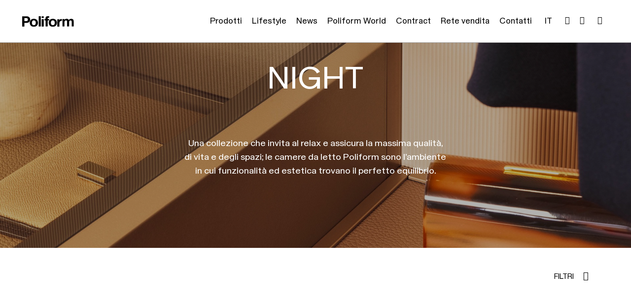

--- FILE ---
content_type: text/html; charset=UTF-8
request_url: https://www.poliform.it/it/ambienti/night/
body_size: 21508
content:
<!doctype html>
<html lang="it"> 
 <head>
  <meta name="viewport" content="width=device-width, initial-scale=1, shrink-to-fit=no">
  <link rel="preload" href="https://content.poliform.it/wp-content/themes/poliform/images/logo.svg" as="image">
  <link rel="preload" href="https://content.poliform.it/assets/2021/03/Poliform_cover_collection_1920x864px_NIGHT.jpg" as="image" imagesizes="(max-width: 1920px) 100vw, 1920px">
  <link rel="preload" href="https://content.poliform.it/wp-content/themes/poliform/images/logo.svg" as="image"> <!-- Custom Heads --> 
  <meta name="facebook-domain-verification" content="f3gs1sib8yrmyknl3txa80u1nmy3nl"> 
  <meta charset="UTF-8">  
  <meta name="p:domain_verify" content="8dd11d5d93710997120b09965353c62c"> 
  <meta name="format-detection" content="telephone=no"> 
  <link rel="apple-touch-icon" sizes="180x180" href="https://content.poliform.it/wp-content/themes/poliform/images/apple-touch-icon.png"> 
  <link rel="icon" type="image/png" sizes="32x32" href="https://content.poliform.it/wp-content/themes/poliform/images/favicon-32x32.png"> 
  <link rel="icon" type="image/png" sizes="16x16" href="https://content.poliform.it/wp-content/themes/poliform/images/favicon-16x16.png"> 
  <link rel="manifest" href="https://www.poliform.it/wp-content/themes/poliform/images/site.webmanifest"> 
  <link rel="mask-icon" href="https://content.poliform.it/wp-content/themes/poliform/images/safari-pinned-tab.svg" color="#000000"> 
  <meta name="msapplication-TileColor" content="#da532c"> 
  <meta name="theme-color" content="#ffffff"> <!-- / Custom Heads --> <!-- wp_head() --> 
  <meta name="robots" content="INDEX,FOLLOW, MAX-IMAGE-PREVIEW:LARGE, MAX-SNIPPET:-1, MAX-VIDEO-PREVIEW:-1"> 
  <link rel="alternate" hreflang="it" href="https://www.poliform.it/it/ambienti/night/"> 
  <link rel="alternate" hreflang="en-us" href="https://www.poliform.it/en-us/collections/night-en-us/"> 
  <link rel="alternate" hreflang="de" href="https://www.poliform.it/de/collections/night-de/"> 
  <link rel="alternate" hreflang="fr" href="https://www.poliform.it/fr/collections/night-fr/"> 
  <link rel="alternate" hreflang="es" href="https://www.poliform.it/es/collections/night-es/"> 
  <link rel="alternate" hreflang="zh-hans" href="https://www.poliform.it/zh-hans/collections/night-zh-hans/"> 
  <link rel="alternate" hreflang="ru" href="https://www.poliform.it/ru/collections/night-ru/"> 
  <link rel="alternate" hreflang="en" href="https://www.poliform.it/en/collections/night-en/"> 
  <link rel="alternate" hreflang="x-default" href="https://www.poliform.it/it/ambienti/night/"> 
  <script data-no-defer="1" data-ezscrex="false" data-cfasync="false" data-pagespeed-no-defer data-cookieconsent="ignore">
                var ctPublicFunctions = {"_ajax_nonce":"3cf2fa09b5","_rest_nonce":"0a34325f12","_ajax_url":"\/wp-admin\/admin-ajax.php","_rest_url":"https:\/\/www.poliform.it\/it\/wp-json\/","data__cookies_type":"none","data__ajax_type":"admin_ajax","data__bot_detector_enabled":"1","data__frontend_data_log_enabled":1,"cookiePrefix":"","wprocket_detected":false,"host_url":"www.poliform.it","text__ee_click_to_select":"Click to select the whole data","text__ee_original_email":"The complete one is","text__ee_got_it":"Got it","text__ee_blocked":"Blocked","text__ee_cannot_connect":"Cannot connect","text__ee_cannot_decode":"Can not decode email. Unknown reason","text__ee_email_decoder":"CleanTalk email decoder","text__ee_wait_for_decoding":"The magic is on the way!","text__ee_decoding_process":"Please wait a few seconds while we decode the contact data."}
            </script> 
  <script data-no-defer="1" data-ezscrex="false" data-cfasync="false" data-pagespeed-no-defer data-cookieconsent="ignore">var ctPublic = {"_ajax_nonce":"3cf2fa09b5","settings__forms__check_internal":"0","settings__forms__check_external":"0","settings__forms__force_protection":"0","settings__forms__search_test":"1","settings__data__bot_detector_enabled":"1","settings__sfw__anti_crawler":0,"blog_home":"https:\/\/www.poliform.it\/it\/","pixel__setting":"3","pixel__enabled":false,"pixel__url":null,"data__email_check_before_post":"1","data__email_check_exist_post":"1","data__cookies_type":"none","data__key_is_ok":true,"data__visible_fields_required":true,"wl_brandname":"Anti-Spam by CleanTalk","wl_brandname_short":"CleanTalk","ct_checkjs_key":208990941,"emailEncoderPassKey":"eb2739ad95efd972b13d2b2c964ace34","bot_detector_forms_excluded":"W10=","advancedCacheExists":false,"varnishCacheExists":false,"wc_ajax_add_to_cart":false}</script> <!-- This site is optimized with the Yoast SEO plugin v20.13 - https://yoast.com/wordpress/plugins/seo/ --> 
  <title>Zona notte e camere da letto di design | Poliform</title> 
  <meta name="description" content="La collezione zona notte è pensata per rendere personali ed esclusivi gli spazi della casa dedicati all’intimità. Scopri le camere da letto di design Poliform."> 
  <link rel="canonical" href="https://www.poliform.it/it/ambienti/night/"> 
  <meta property="og:locale" content="it_IT"> 
  <meta property="og:type" content="article"> 
  <meta property="og:title" content="Zona notte e camere da letto di design | Poliform"> 
  <meta property="og:description" content="La collezione zona notte è pensata per rendere personali ed esclusivi gli spazi della casa dedicati all’intimità. Scopri le camere da letto di design Poliform."> 
  <meta property="og:url" content="https://www.poliform.it/it/ambienti/night/"> 
  <meta property="og:site_name" content="Poliform"> 
  <meta name="twitter:card" content="summary_large_image"> 
  <script type="application/ld+json" class="yoast-schema-graph">{"@context":"https://schema.org","@graph":[{"@type":"CollectionPage","@id":"https://www.poliform.it/it/ambienti/night/","url":"https://www.poliform.it/it/ambienti/night/","name":"Zona notte e camere da letto di design | Poliform","isPartOf":{"@id":"https://www.poliform.it/it/#website"},"primaryImageOfPage":{"@id":"https://www.poliform.it/it/ambienti/night/#primaryimage"},"image":{"@id":"https://www.poliform.it/it/ambienti/night/#primaryimage"},"thumbnailUrl":"https://content.poliform.it/assets/2024/04/Poliform_bed_night_table_BRERA_960px_01_new.jpg","description":"La collezione zona notte è pensata per rendere personali ed esclusivi gli spazi della casa dedicati all’intimità. Scopri le camere da letto di design Poliform.","breadcrumb":{"@id":"https://www.poliform.it/it/ambienti/night/#breadcrumb"},"inLanguage":"it-IT"},{"@type":"ImageObject","inLanguage":"it-IT","@id":"https://www.poliform.it/it/ambienti/night/#primaryimage","url":"https://content.poliform.it/assets/2024/04/Poliform_bed_night_table_BRERA_960px_01_new.jpg","contentUrl":"https://content.poliform.it/assets/2024/04/Poliform_bed_night_table_BRERA_960px_01_new.jpg","width":960,"height":960},{"@type":"BreadcrumbList","@id":"https://www.poliform.it/it/ambienti/night/#breadcrumb","itemListElement":[{"@type":"ListItem","position":1,"name":"Home","item":"https://www.poliform.it/it/"},{"@type":"ListItem","position":2,"name":"Night"}]},{"@type":"WebSite","@id":"https://www.poliform.it/it/#website","url":"https://www.poliform.it/it/","name":"Poliform","description":"A human company","publisher":{"@id":"https://www.poliform.it/it/#organization"},"potentialAction":[{"@type":"SearchAction","target":{"@type":"EntryPoint","urlTemplate":"https://www.poliform.it/it/?s={search_term_string}"},"query-input":"required name=search_term_string"}],"inLanguage":"it-IT"},{"@type":"Organization","@id":"https://www.poliform.it/it/#organization","name":"Poliform | Arredamento contemporaneo made in Italy","url":"https://www.poliform.it/it/","logo":{"@type":"ImageObject","inLanguage":"it-IT","@id":"https://www.poliform.it/it/#/schema/logo/image/","url":"https://content.poliform.it/assets/2018/03/Poliform_NEWS_logo.jpg","contentUrl":"https://content.poliform.it/assets/2018/03/Poliform_NEWS_logo.jpg","width":960,"height":960,"caption":"Poliform | Arredamento contemporaneo made in Italy"},"image":{"@id":"https://www.poliform.it/it/#/schema/logo/image/"},"sameAs":["https://www.facebook.com/PoliformSpa/","https://www.instagram.com/poliform_official/","https://www.linkedin.com/company/poliform-spa/","https://www.youtube.com/user/MYLIFEPOLIFORM"]}]}</script> <!-- / Yoast SEO plugin. --> 
  <link rel="dns-prefetch" href="https://www.poliform.it/"> 
  <link rel="dns-prefetch" href="https://fd.cleantalk.org"> 
  <link rel="dns-prefetch" href="https://unpkg.com"> 
  <link rel="dns-prefetch" href="https://player.vimeo.com"> 
  <link rel="alternate" type="application/rss+xml" title="Feed Poliform » Night Collezioni" href="https://www.poliform.it/it/ambienti/night/feed/">   
  <link rel="stylesheet" id="classic-theme-styles-css" href="https://content.poliform.it/wp-includes/css/classic-themes.min.css?ver=6.2.8" type="text/css" media="all"> 
  <style id="global-styles-inline-css" type="text/css">body{--wp--preset--color--black: #000000;--wp--preset--color--cyan-bluish-gray: #abb8c3;--wp--preset--color--white: #ffffff;--wp--preset--color--pale-pink: #f78da7;--wp--preset--color--vivid-red: #cf2e2e;--wp--preset--color--luminous-vivid-orange: #ff6900;--wp--preset--color--luminous-vivid-amber: #fcb900;--wp--preset--color--light-green-cyan: #7bdcb5;--wp--preset--color--vivid-green-cyan: #00d084;--wp--preset--color--pale-cyan-blue: #8ed1fc;--wp--preset--color--vivid-cyan-blue: #0693e3;--wp--preset--color--vivid-purple: #9b51e0;--wp--preset--gradient--vivid-cyan-blue-to-vivid-purple: linear-gradient(135deg,rgba(6,147,227,1) 0%,rgb(155,81,224) 100%);--wp--preset--gradient--light-green-cyan-to-vivid-green-cyan: linear-gradient(135deg,rgb(122,220,180) 0%,rgb(0,208,130) 100%);--wp--preset--gradient--luminous-vivid-amber-to-luminous-vivid-orange: linear-gradient(135deg,rgba(252,185,0,1) 0%,rgba(255,105,0,1) 100%);--wp--preset--gradient--luminous-vivid-orange-to-vivid-red: linear-gradient(135deg,rgba(255,105,0,1) 0%,rgb(207,46,46) 100%);--wp--preset--gradient--very-light-gray-to-cyan-bluish-gray: linear-gradient(135deg,rgb(238,238,238) 0%,rgb(169,184,195) 100%);--wp--preset--gradient--cool-to-warm-spectrum: linear-gradient(135deg,rgb(74,234,220) 0%,rgb(151,120,209) 20%,rgb(207,42,186) 40%,rgb(238,44,130) 60%,rgb(251,105,98) 80%,rgb(254,248,76) 100%);--wp--preset--gradient--blush-light-purple: linear-gradient(135deg,rgb(255,206,236) 0%,rgb(152,150,240) 100%);--wp--preset--gradient--blush-bordeaux: linear-gradient(135deg,rgb(254,205,165) 0%,rgb(254,45,45) 50%,rgb(107,0,62) 100%);--wp--preset--gradient--luminous-dusk: linear-gradient(135deg,rgb(255,203,112) 0%,rgb(199,81,192) 50%,rgb(65,88,208) 100%);--wp--preset--gradient--pale-ocean: linear-gradient(135deg,rgb(255,245,203) 0%,rgb(182,227,212) 50%,rgb(51,167,181) 100%);--wp--preset--gradient--electric-grass: linear-gradient(135deg,rgb(202,248,128) 0%,rgb(113,206,126) 100%);--wp--preset--gradient--midnight: linear-gradient(135deg,rgb(2,3,129) 0%,rgb(40,116,252) 100%);--wp--preset--duotone--dark-grayscale: url('https://www.poliform.it/it/ambienti/night/#wp-duotone-dark-grayscale');--wp--preset--duotone--grayscale: url('https://www.poliform.it/it/ambienti/night/#wp-duotone-grayscale');--wp--preset--duotone--purple-yellow: url('https://www.poliform.it/it/ambienti/night/#wp-duotone-purple-yellow');--wp--preset--duotone--blue-red: url('https://www.poliform.it/it/ambienti/night/#wp-duotone-blue-red');--wp--preset--duotone--midnight: url('https://www.poliform.it/it/ambienti/night/#wp-duotone-midnight');--wp--preset--duotone--magenta-yellow: url('https://www.poliform.it/it/ambienti/night/#wp-duotone-magenta-yellow');--wp--preset--duotone--purple-green: url('https://www.poliform.it/it/ambienti/night/#wp-duotone-purple-green');--wp--preset--duotone--blue-orange: url('https://www.poliform.it/it/ambienti/night/#wp-duotone-blue-orange');--wp--preset--font-size--small: 13px;--wp--preset--font-size--medium: 20px;--wp--preset--font-size--large: 36px;--wp--preset--font-size--x-large: 42px;--wp--preset--spacing--20: 0.44rem;--wp--preset--spacing--30: 0.67rem;--wp--preset--spacing--40: 1rem;--wp--preset--spacing--50: 1.5rem;--wp--preset--spacing--60: 2.25rem;--wp--preset--spacing--70: 3.38rem;--wp--preset--spacing--80: 5.06rem;--wp--preset--shadow--natural: 6px 6px 9px rgba(0, 0, 0, 0.2);--wp--preset--shadow--deep: 12px 12px 50px rgba(0, 0, 0, 0.4);--wp--preset--shadow--sharp: 6px 6px 0px rgba(0, 0, 0, 0.2);--wp--preset--shadow--outlined: 6px 6px 0px -3px rgba(255, 255, 255, 1), 6px 6px rgba(0, 0, 0, 1);--wp--preset--shadow--crisp: 6px 6px 0px rgba(0, 0, 0, 1);}:where(.is-layout-flex){gap: 0.5em;}body .is-layout-flow > .alignleft{float: left;margin-inline-start: 0;margin-inline-end: 2em;}body .is-layout-flow > .alignright{float: right;margin-inline-start: 2em;margin-inline-end: 0;}body .is-layout-flow > .aligncenter{margin-left: auto !important;margin-right: auto !important;}body .is-layout-constrained > .alignleft{float: left;margin-inline-start: 0;margin-inline-end: 2em;}body .is-layout-constrained > .alignright{float: right;margin-inline-start: 2em;margin-inline-end: 0;}body .is-layout-constrained > .aligncenter{margin-left: auto !important;margin-right: auto !important;}body .is-layout-constrained > :where(:not(.alignleft):not(.alignright):not(.alignfull)){max-width: var(--wp--style--global--content-size);margin-left: auto !important;margin-right: auto !important;}body .is-layout-constrained > .alignwide{max-width: var(--wp--style--global--wide-size);}body .is-layout-flex{display: flex;}body .is-layout-flex{flex-wrap: wrap;align-items: center;}body .is-layout-flex > *{margin: 0;}:where(.wp-block-columns.is-layout-flex){gap: 2em;}.has-black-color{color: var(--wp--preset--color--black) !important;}.has-cyan-bluish-gray-color{color: var(--wp--preset--color--cyan-bluish-gray) !important;}.has-white-color{color: var(--wp--preset--color--white) !important;}.has-pale-pink-color{color: var(--wp--preset--color--pale-pink) !important;}.has-vivid-red-color{color: var(--wp--preset--color--vivid-red) !important;}.has-luminous-vivid-orange-color{color: var(--wp--preset--color--luminous-vivid-orange) !important;}.has-luminous-vivid-amber-color{color: var(--wp--preset--color--luminous-vivid-amber) !important;}.has-light-green-cyan-color{color: var(--wp--preset--color--light-green-cyan) !important;}.has-vivid-green-cyan-color{color: var(--wp--preset--color--vivid-green-cyan) !important;}.has-pale-cyan-blue-color{color: var(--wp--preset--color--pale-cyan-blue) !important;}.has-vivid-cyan-blue-color{color: var(--wp--preset--color--vivid-cyan-blue) !important;}.has-vivid-purple-color{color: var(--wp--preset--color--vivid-purple) !important;}.has-black-background-color{background-color: var(--wp--preset--color--black) !important;}.has-cyan-bluish-gray-background-color{background-color: var(--wp--preset--color--cyan-bluish-gray) !important;}.has-white-background-color{background-color: var(--wp--preset--color--white) !important;}.has-pale-pink-background-color{background-color: var(--wp--preset--color--pale-pink) !important;}.has-vivid-red-background-color{background-color: var(--wp--preset--color--vivid-red) !important;}.has-luminous-vivid-orange-background-color{background-color: var(--wp--preset--color--luminous-vivid-orange) !important;}.has-luminous-vivid-amber-background-color{background-color: var(--wp--preset--color--luminous-vivid-amber) !important;}.has-light-green-cyan-background-color{background-color: var(--wp--preset--color--light-green-cyan) !important;}.has-vivid-green-cyan-background-color{background-color: var(--wp--preset--color--vivid-green-cyan) !important;}.has-pale-cyan-blue-background-color{background-color: var(--wp--preset--color--pale-cyan-blue) !important;}.has-vivid-cyan-blue-background-color{background-color: var(--wp--preset--color--vivid-cyan-blue) !important;}.has-vivid-purple-background-color{background-color: var(--wp--preset--color--vivid-purple) !important;}.has-black-border-color{border-color: var(--wp--preset--color--black) !important;}.has-cyan-bluish-gray-border-color{border-color: var(--wp--preset--color--cyan-bluish-gray) !important;}.has-white-border-color{border-color: var(--wp--preset--color--white) !important;}.has-pale-pink-border-color{border-color: var(--wp--preset--color--pale-pink) !important;}.has-vivid-red-border-color{border-color: var(--wp--preset--color--vivid-red) !important;}.has-luminous-vivid-orange-border-color{border-color: var(--wp--preset--color--luminous-vivid-orange) !important;}.has-luminous-vivid-amber-border-color{border-color: var(--wp--preset--color--luminous-vivid-amber) !important;}.has-light-green-cyan-border-color{border-color: var(--wp--preset--color--light-green-cyan) !important;}.has-vivid-green-cyan-border-color{border-color: var(--wp--preset--color--vivid-green-cyan) !important;}.has-pale-cyan-blue-border-color{border-color: var(--wp--preset--color--pale-cyan-blue) !important;}.has-vivid-cyan-blue-border-color{border-color: var(--wp--preset--color--vivid-cyan-blue) !important;}.has-vivid-purple-border-color{border-color: var(--wp--preset--color--vivid-purple) !important;}.has-vivid-cyan-blue-to-vivid-purple-gradient-background{background: var(--wp--preset--gradient--vivid-cyan-blue-to-vivid-purple) !important;}.has-light-green-cyan-to-vivid-green-cyan-gradient-background{background: var(--wp--preset--gradient--light-green-cyan-to-vivid-green-cyan) !important;}.has-luminous-vivid-amber-to-luminous-vivid-orange-gradient-background{background: var(--wp--preset--gradient--luminous-vivid-amber-to-luminous-vivid-orange) !important;}.has-luminous-vivid-orange-to-vivid-red-gradient-background{background: var(--wp--preset--gradient--luminous-vivid-orange-to-vivid-red) !important;}.has-very-light-gray-to-cyan-bluish-gray-gradient-background{background: var(--wp--preset--gradient--very-light-gray-to-cyan-bluish-gray) !important;}.has-cool-to-warm-spectrum-gradient-background{background: var(--wp--preset--gradient--cool-to-warm-spectrum) !important;}.has-blush-light-purple-gradient-background{background: var(--wp--preset--gradient--blush-light-purple) !important;}.has-blush-bordeaux-gradient-background{background: var(--wp--preset--gradient--blush-bordeaux) !important;}.has-luminous-dusk-gradient-background{background: var(--wp--preset--gradient--luminous-dusk) !important;}.has-pale-ocean-gradient-background{background: var(--wp--preset--gradient--pale-ocean) !important;}.has-electric-grass-gradient-background{background: var(--wp--preset--gradient--electric-grass) !important;}.has-midnight-gradient-background{background: var(--wp--preset--gradient--midnight) !important;}.has-small-font-size{font-size: var(--wp--preset--font-size--small) !important;}.has-medium-font-size{font-size: var(--wp--preset--font-size--medium) !important;}.has-large-font-size{font-size: var(--wp--preset--font-size--large) !important;}.has-x-large-font-size{font-size: var(--wp--preset--font-size--x-large) !important;}
.wp-block-navigation a:where(:not(.wp-element-button)){color: inherit;}
:where(.wp-block-columns.is-layout-flex){gap: 2em;}
.wp-block-pullquote{font-size: 1.5em;line-height: 1.6;}</style> 
  <link rel="stylesheet" id="cleantalk-public-css-css" href="https://content.poliform.it/wp-content/plugins/cleantalk-spam-protect/css/cleantalk-public.min.css?ver=6.68_1764761290" type="text/css" media="all"> 
  <link rel="stylesheet" id="cleantalk-email-decoder-css-css" href="https://content.poliform.it/wp-content/plugins/cleantalk-spam-protect/css/cleantalk-email-decoder.min.css?ver=6.68_1764761290" type="text/css" media="all"> 
  <link rel="stylesheet" id="wp-touchpoint-css-css" href="https://content.poliform.it/wp-content/plugins/wp-touchpoint/assets/dist/wp-touchpoint.css?ver=6.2.8" type="text/css" media="all"> 
  <link rel="stylesheet" id="style-css" href="https://content.poliform.it/wp-content/themes/poliform/style.css?ver=6.2.8" type="text/css" media="all">  
  <link rel="stylesheet" id="swiper-css" href="https://content.poliform.it/wp-content/themes/poliform/lib/swiper8-bundle.min.css?ver=6.2.8" type="text/css" media="all"> 
  <link rel="stylesheet" id="main-css" href="https://content.poliform.it/wp-content/themes/poliform/dist/styles/main-cc43b701d0.css" type="text/css" media="all"> 
  <script type="text/javascript" src="https://content.poliform.it/wp-content/plugins/cleantalk-spam-protect/js/apbct-public-bundle.min.js?ver=6.68_1764761290" id="apbct-public-bundle.min-js-js" defer></script> 
  <script type="text/javascript" id="wp-touchpoint-js-js-extra">
/* <![CDATA[ */
var WP_TOUCHPOINT = {"AJAX_URL":"https:\/\/www.poliform.it\/wp-admin\/admin-ajax.php","NONCE":"b48a9fdb99","PAGE_ID":"49","PAGE_TYPE":""};
/* ]]> */
</script> 
  <script type="text/javascript" src="https://content.poliform.it/wp-content/plugins/wp-touchpoint/assets/dist/wp-touchpoint.js?ver=6.2.8" id="wp-touchpoint-js-js" defer></script>     
  <script type="text/javascript" src="https://content.poliform.it/wp-content/themes/poliform/dist/scripts/vendors.js?ver=6.2.8" id="vendors-js" defer></script> 
  <script type="text/javascript" src="https://content.poliform.it/wp-content/themes/poliform/lib/swiper8-bundle.min.js?ver=6.2.8" id="swiper-js" defer></script> 
  <script type="text/javascript" src="https://content.poliform.it/wp-content/themes/poliform/dist/scripts/main-aaa933bc47.js" id="main-js" defer></script> 
  <script type="text/javascript" src="https://content.poliform.it/wp-content/themes/poliform/dist/scripts/wishlist-365792d720.js" id="wishlist-js" defer></script> 
  <script type="text/javascript" src="https://content.poliform.it/wp-content/themes/poliform/dist/scripts/filters-06e2bf7b28.js?ver=6.2.8" id="filters-js" defer></script> 
  <script type="text/javascript" id="wp-wpso-front-scripts-js-extra">
/* <![CDATA[ */
var wpso = {"ajaxurl":"https:\/\/www.poliform.it\/wp-admin\/admin-ajax.php","user_items":[]};
/* ]]> */
</script>  
  <link rel="https://api.w.org/" href="https://www.poliform.it/it/wp-json/">
  <link rel="alternate" type="application/json" href="https://www.poliform.it/it/wp-json/wp/v2/rooms/49/">
  <link rel="EditURI" type="application/rsd+xml" title="RSD" href="https://www.poliform.it/xmlrpc.php?rsd"> 
  <link rel="wlwmanifest" type="application/wlwmanifest+xml" href="https://content.poliform.it/wp-includes/wlwmanifest.xml"> 
  <meta name="generator" content="Kleecks"> 
  <meta name="generator" content="WPML ver:4.6.5 stt:66,59,1,4,3,27,45,2;"> <!-- HFCM by 99 Robots - Snippet # 1: Google Tag Manager --> <!-- Google Tag Manager -->  <!-- End Google Tag Manager --> <!-- /end HFCM by 99 Robots --> <!-- HFCM by 99 Robots - Snippet # 2: Google tag manager ( no script ) --> <!-- Google Tag Manager (noscript) --> 
  <noscript>
   &lt;iframe src="https://www.googletagmanager.com/ns.html?id=GTM-59C7JBT" height="0" width="0" style="display:none;visibility:hidden"&gt;
  </noscript> <!-- End Google Tag Manager (noscript) --> <!-- /end HFCM by 99 Robots --> <!-- HFCM by 99 Robots - Snippet # 4: Baidu --> 
  <meta name="baidu-site-verification" content="code-FKM5ABIGDC"> <!-- /end HFCM by 99 Robots --> <!-- HFCM by 99 Robots - Snippet # 5: Yandex --> 
  <meta name="yandex-verification" content="8423b04580cc1b62"> <!-- /end HFCM by 99 Robots --> <!-- HFCM by 99 Robots - Snippet # 6: Cookiebot -->  <!-- /end HFCM by 99 Robots --> <!-- HFCM by 99 Robots - Snippet # 7: Clarity --> 
  <script type="text/javascript">
    (function(c,l,a,r,i,t,y){
        c[a]=c[a]||function(){(c[a].q=c[a].q||[]).push(arguments)};
        t=l.createElement(r);t.async=1;t.src="https://www.clarity.ms/tag/"+i;
        y=l.getElementsByTagName(r)[0];y.parentNode.insertBefore(t,y);
    })(window, document, "clarity", "script", "scrntcvr68");
</script> <!-- /end HFCM by 99 Robots --> 
  <style type="text/css" id="wp-custom-css">catalogsblock .catalogsblock-list .slick-list {
    padding: 50px;
}
.grecaptcha-badge{visibility: collapse !important;}

.gfield_required {
    display: none !important;
}

@media only screen and (max-width: 767px) {
    .page-id-322993 img.wp-image-286547.aligncenter {
        width: 60% !important;
    }
	.swiper-slide {
    padding: 10px;
}
}

div#contract-contactus {
    display: none;
}
.fix-kerning {
    font-feature-settings: "kern";
    letter-spacing: -0.0em;
}
h2.textblock-title.product-related-title {
    font-size: 15.84px!important;
}
input#gform_submit_button_41 {
    margin-top: 10px!important;
}
.gform_wrapper.gravity-theme .chosen-container-single .chosen-single span {
    
    font-size: 15px !important;
}

body.page-id-258983 h2.textblock-title.product-related-title {
    font-size: 2.42rem !important;
}
.page-id-325439 :hover>.homesliderblock-item-image {
transform: scale(1)
}
.page-id-325779 :hover>.homesliderblock-item-image {
transform: scale(1)
}
.page-id-327375 :hover>.homesliderblock-item-image {
transform: scale(1)
}
.page-id-327284 :hover>.homesliderblock-item-image {
transform: scale(1)
}
.page-id-327285 :hover>.homesliderblock-item-image {
transform: scale(1)
}
.page-id-327287 :hover>.homesliderblock-item-image {
transform: scale(1)
}
.page-id-327286 :hover>.homesliderblock-item-image {
transform: scale(1)
}
.page-id-327378 :hover>.homesliderblock-item-image {
transform: scale(1)
}
 @media screen and (min-width: 992px) {
    .prodotti-row {
        display: flex !important;
        flex-direction: row !important;
        justify-content: space-between !important;
    }
}</style> <!-- / wp_head() -->  
  <script type="text/javascript">
		var POLIFORM = {
			AJAX_URL : "https://www.poliform.it/wp-admin/admin-ajax.php",
			IS_LOGGED_IN : "false",
			NONCE : "024f66ce08"
		}
		var PRODUCTS = 'prodotti'
		var READ_MORE = 'Leggi di più'
		var READ_LESS = 'Leggi meno'
		var DISCOVER = 'Discover'
		var CLOSE_SECTION = 'chiudi sezione'
		var FORM_HQ = 'General info'
		var FORM_CONTRACT = 'Contract'
		var FORM_PRESS = 'Press'
		var FORM_WORK = 'Lavora con noi'
		var AREA = 'Area riservata'
		var PRODUCT_PAGE_SLUG = 'elenco-prodotti'
		var PRODUCT_PAGE_NAME = 'Prodotti'
		var PRODUCT_PAGE_ID = '1430'
		var FORMID_DOWNLOAD3D = 13	
	</script> 
  <meta name="twitter:title" content="Zona notte e camere da letto di design | Poliform">
  <meta name="twitter:url" content="https://www.poliform.it/it/ambienti/night/">
  <meta name="twitter:description" content="La collezione zona notte è pensata per rendere personali ed esclusivi gli spazi della casa dedicati all’intimità. Scopri le camere da letto di design Poliform.">
  <style>* {
  -webkit-transition: none !important;
  -moz-transition: none !important;
  -o-transition: none !important;
  -ms-transition: none !important;
  transition: none !important;
}</style>
 </head> 
 <body class="archive tax-rooms term-night term-49 lang_it background- KL-D-2 KL-LANG-it KL-P_URL_1-it KL-P_URL_2-ambienti KL-URL-night KL-URL-LEVEL-3 KL-CMS_URL-LEVEL-3 KL-UA-BOT KL-UA-DESKTOP sp-LISTING"> 
  <header id="header" class="header header-main"> 
   <div class="wrapper"> 
    <div class="container-fluid"> 
     <div class="header-wrapper"> 
      <div class="header-navigation"> <a href="https://www.poliform.it/it/" rel="home" class="header-navigation-logo"> <img src="https://content.poliform.it/wp-content/themes/poliform/images/logo.svg" alt="Poliform" width="300" height="64" class="klcp" title="Poliform" loading="eager"> </a> 
      </div> 
      <div class="d-block d-lg-none" id="mobile_wrapper"> 
       <div id="mobilemenu-icon"> 
        <svg id="menuHamburger" xmlns="http://www.w3.org/2000/svg" width="20" height="11" viewbox="0 0 20 11"> <g transform="translate(-364 -22.672)"> 
          <line x2="20" transform="translate(364 23.172)" fill="none" stroke="#000" stroke-width="1" /> 
          <line x2="20" transform="translate(364 28.172)" fill="none" stroke="#000" stroke-width="1" /> 
          <line x2="20" transform="translate(364 33.172)" fill="none" stroke="#000" stroke-width="1" /> 
         </g> 
        </svg> 
       </div> 
       <div id="closeMenu"> 
        <svg xmlns="http://www.w3.org/2000/svg" id="closeMenu--svg" width="14.672" height="14.517" viewbox="0 0 14.672 14.517"> <g transform="translate(7.419 -6.391) rotate(45)"> 
          <line x2="19.303" transform="translate(0 9.546)" fill="none" stroke="#000" stroke-width="1" /> 
          <line x2="19.53" transform="translate(9.538 0) rotate(90)" fill="none" stroke="#000" stroke-width="1" /> 
         </g> 
        </svg> 
       </div> 
      </div> 
      <div class="header-utility"> 
       <div class="d-block d-lg-none"> 
        <div id="mobilemenu-bar"> 
         <div class="mobilemenu-bar--left"> 
          <form action="" method="get" class="d-flex align-items-center gap10"> 
           <div class="mobilemenu-bar--search"> 
            <svg xmlns="http://www.w3.org/2000/svg" width="19.859" height="19.848" viewbox="0 0 19.859 19.848"> <path id="Unione_9" data-name="Unione 9" d="M7.6,7.823,0,0ZM5.971,12.294A6.612,6.612,0,0,0,12.486,19,6.612,6.612,0,0,0,19,12.294a6.612,6.612,0,0,0-6.514-6.706A6.612,6.612,0,0,0,5.971,12.294Z" transform="translate(19.5 19.5) rotate(180)" fill="none" stroke="#000" stroke-width="1" /> 
            </svg> 
           </div> 
           <input type="text" name="s" class="flex-grow-1" placeholder="Cerca su Poliform.com" value=""> <button type="submit" class="btn-poliform text-uppercase"> Cerca </button> 
          </form> 
         </div> 
        </div> 
        <div class="mobilemenu-back" id="moback"> 
         <img src="https://content.poliform.it/wp-content/themes/poliform/assets/icons/arrow-left.svg" id="backmobileimg" alt="arrow left" title="arrow left" loading="lazy"> <a href="#" id="backmobilelink">giancani</a> 
        </div> 
       </div> 
       <div class="header-utility-menu"> 
        <ul id="mainmenu" class="menu">
         <li id="menu-item-48079" class="active-productsnav menu-item menu-item-type-post_type menu-item-object-page menu-item-48079"><a href="https://www.poliform.it/it/elenco-prodotti/">Prodotti</a></li> 
         <li id="menu-item-5727" class="lifestyle menu-item menu-item-type-post_type menu-item-object-page menu-item-5727"><a href="https://www.poliform.it/it/lifestyle/">Lifestyle</a></li> 
         <li id="menu-item-5722" class="menu-item menu-item-type-post_type menu-item-object-page menu-item-5722"><a href="https://www.poliform.it/it/news/">News</a></li> 
         <li id="menu-item-5718" class="poliform-world menu-item menu-item-type-post_type menu-item-object-page menu-item-has-children menu-item-5718"><a href="https://www.poliform.it/it/poliform-world/">Poliform World</a> 
          <ul class="sub-menu"> 
           <li id="menu-item-5723" class="menu-item menu-item-type-post_type menu-item-object-page menu-item-5723"><a href="https://www.poliform.it/it/poliform-world/catalogs/">Cataloghi</a></li> 
           <li id="menu-item-5726" class="menu-item menu-item-type-post_type menu-item-object-page menu-item-5726"><a href="https://www.poliform.it/it/poliform-world/a-human-company/">Human company</a></li> 
           <li id="menu-item-5724" class="menu-item menu-item-type-post_type menu-item-object-page menu-item-5724"><a href="https://www.poliform.it/it/poliform-world/our-knownledge/">Our knowledge</a></li> 
           <li id="menu-item-243194" class="menu-item menu-item-type-post_type menu-item-object-page menu-item-243194"><a href="https://www.poliform.it/it/poliform-world/poliform-lab/">Poliform Lab</a></li> 
          </ul> </li> 
         <li id="menu-item-5967" class="menu-item menu-item-type-custom menu-item-object-custom menu-item-5967"><a href="https://www.poliform.it/it/contract/">Contract</a></li> 
         <li id="menu-item-289142" class="menu-item menu-item-type-post_type menu-item-object-page menu-item-289142"><a href="https://www.poliform.it/it/rete-vendita/">Rete vendita</a></li> 
         <li id="menu-item-265374" class="menu-item menu-item-type-post_type menu-item-object-page menu-item-265374"><a href="https://www.poliform.it/it/contacts">Contatti</a></li> 
         <li id="menu-item-248985" class="only-us menu-item menu-item-type-post_type menu-item-object-page menu-item-248985"><a href="https://www.poliform.it/it/our-international-network/">Store locator</a></li>
        </ul> 
        <ul class="menu-lang d-none d-lg-inline-block"> 
         <li> <button id="langs" type="button"> It </button> </li> 
        </ul> 
        <ul class="d-none d-lg-inline-block" id="icon-header"> 
         <li> <a href="https://www.poliform.it/it/our-international-network/"> <span class="icon icon-store"></span> </a> </li> 
         <li class="header_wishlist"> <a href="https://www.poliform.it/it/wishlist/"> <span class="icon icon-wishlist"></span> </a> </li> 
         <li> <button id="search" type="button"> <span class="icon icon-search"></span> </button> </li> 
        </ul> 
       </div> 
       <div class="d-block d-lg-none"> 
        <div id="header-bottom"> 
         <ul> 
          <li> <a href="https://www.poliform.it/it/our-international-network/"> 
            <svg xmlns="http://www.w3.org/2000/svg" width="17.411" height="23.365" viewbox="0 0 17.411 23.365"> <g id="Raggruppa_6325" data-name="Raggruppa 6325" transform="translate(-16.7 -6.17)" style="isolation: isolate"> 
              <path id="Tracciato_43" data-name="Tracciato 43" d="M25.406,28.69l-7.037-9.584-.45-.861a8.1,8.1,0,0,1-.7-2.869q-.015-.25-.015-.5a8.206,8.206,0,1,1,16.411,0c0,.168,0,.333-.015.5a8.061,8.061,0,0,1-.7,2.857v.028l-.485.9Z" transform="translate(0 0)" fill="none" stroke="#000" stroke-miterlimit="10" stroke-width="1" /> 
              <path id="Tracciato_44" data-name="Tracciato 44" d="M38.663,29.55a3.72,3.72,0,1,1,3.718-3.723v.008A3.723,3.723,0,0,1,38.663,29.55Z" transform="translate(-13.302 -11.577)" fill="none" stroke="#000" stroke-miterlimit="10" stroke-width="1" /> 
             </g> 
            </svg> </a> </li> 
          <li> <a href="https://www.poliform.it/it/wishlist/"> 
            <svg xmlns="http://www.w3.org/2000/svg" width="23.792" height="21.125" viewbox="0 0 23.792 21.125"> <path id="Tracciato_6552" data-name="Tracciato 6552" d="M96.263,98.4a5.959,5.959,0,0,1,4.1,10.251l-9.573,9.664-9.741-9.838a5.939,5.939,0,1,1,9.748-6.412A5.914,5.914,0,0,1,96.263,98.4" transform="translate(-78.9 -97.9)" fill="none" stroke="#000" stroke-miterlimit="10" stroke-width="1" /> 
            </svg> </a> </li> 
         </ul> 
        </div> 
       </div> 
      </div> 
     </div> 
    </div> 
   </div> 
  </header> 
  <div class="searchpanel"> 
   <div class="wrapper"> 
    <div class="container-fluid"> 
     <form apbct-form-sign="native_search" action="https://www.poliform.it/it/" method="get"> 
      <div class="input-group mb-2"> 
       <input type="text" name="s" class="form-control" placeholder="Cerca su Poliform.com" value=""> <button type="reset"> <img src="https://content.poliform.it/wp-content/themes/poliform/images/close.svg" alt="reset" title="reset" loading="lazy"> </button> 
      </div> <button type="submit" class="btn-poliform text-uppercase"> Cerca </button> 
      <input class="apbct_special_field apbct_email_id__search_form" name="apbct__email_id__search_form" aria-label="apbct__label_id__search_form" type="text" size="30" maxlength="200" autocomplete="off" value="">
      <input id="apbct_submit_id__search_form" class="apbct_special_field apbct__email_id__search_form" name="apbct__label_id__search_form" aria-label="apbct_submit_name__search_form" type="submit" size="30" maxlength="200" value="63474">
     </form> 
    </div> 
   </div> 
  </div>
  <div id="toast"> 
   <div class="text-right"> <button class="btn-ghost" id="toast-close"> <span class="icon icon-times"></span> </button> 
   </div> 
   <div class="toast-title">
     Salva prodotto 
   </div> 
   <div class="toast-content"> 
    <div class="row"> 
     <div class="col-6"> 
      <div class="toast-content-image"></div> 
     </div> 
     <div class="col-6"> 
      <div class="toast-content-name"></div> 
      <div class="toast-content-design"></div> 
     </div> 
    </div> 
   </div> 
   <div class="text-center"> <a href="https://www.poliform.it/it/wishlist/" class="btn-poliform text-uppercase"> Vedi tutto </a> 
   </div> 
  </div> 
  <nav id="langsnav" class="langmenu"> 
   <div class="wrapper"> 
    <div class="container-fluid"> 
     <ul> 
      <li> <a href="https://www.poliform.it/it/ambienti/night/"> It </a> </li> 
      <li> <a href="https://www.poliform.it/en/collections/night-en/"> En </a> </li> 
      <li> <a href="https://www.poliform.it/de/collections/night-de/"> De </a> </li> 
      <li> <a href="https://www.poliform.it/fr/collections/night-fr/"> Fr </a> </li> 
      <li> <a href="https://www.poliform.it/es/collections/night-es/"> Es </a> </li> 
      <li> <a href="https://www.poliform.it/zh-hans/collections/night-zh-hans/"> Cn </a> </li> 
      <li> <a href="https://www.poliform.it/ru/collections/night-ru/"> Ru </a> </li> 
      <li> <a href="https://www.poliform.it/en-us/collections/night-en-us/"> Usa </a> </li> 
     </ul> 
    </div> 
   </div> 
  </nav>
  <nav id="productsnav" class="productmenu"> 
   <div class="wrapper"> 
    <div class="container-fluid"> 
     <div class="prodotti-row"> 
      <div class="prodotti-col"> 
       <ul> 
        <li class=""><a href="https://www.poliform.it/it/ambienti/kitchen/">KITCHEN</a></li>
        <li class=""><a href="https://www.poliform.it/it/design/cucine/">Cucine</a></li>
        <li class=""><a href="https://www.poliform.it/it/design/sgabelli/">Sgabelli</a></li> 
       </ul> 
      </div> 
      <div class="prodotti-col"> 
       <ul> 
        <li class=""><a href="https://www.poliform.it/it/ambienti/systems/">SYSTEMS</a></li>
        <li class=""><a href="https://www.poliform.it/it/design/sistemi-notte/">Sistemi notte</a></li>
        <li class=""><a href="https://www.poliform.it/it/design/sistemi-giorno/">Sistemi giorno</a></li>
        <li class=""><a href="https://www.poliform.it/it/design/architectural/">Architectural</a></li> 
       </ul> 
      </div> 
      <div class="prodotti-col"> 
       <ul> 
        <li class=""><a href="https://www.poliform.it/it/ambienti/sofas/">SOFAS</a></li>
        <li class=""><a href="https://www.poliform.it/it/design/divani-modulari/">Divani modulari</a></li>
        <li class=""><a href="https://www.poliform.it/it/design/divani/">Divani </a></li>
        <li class=""><a href="https://www.poliform.it/it/design/poltrone/">Poltrone</a></li>
        <li class=""><a href="https://www.poliform.it/it/design/tavolini/">Tavolini</a></li>
        <li class=""><a href="https://www.poliform.it/it/design/pouf/">Pouf</a></li> 
       </ul> 
      </div> 
      <div class="prodotti-col"> 
       <ul> 
        <li class=""><a href="https://www.poliform.it/it/ambienti/day/">DAY</a></li>
        <li class=""><a href="https://www.poliform.it/it/design/tavoli/">Tavoli</a></li>
        <li class=""><a href="https://www.poliform.it/it/design/sedie/">Sedie</a></li>
        <li class=""><a href="https://www.poliform.it/it/design/madie/">Madie</a></li>
        <li class=""><a href="https://www.poliform.it/it/design/scrittoi/">Scrittoi</a></li>
        <li class=""><a href="https://www.poliform.it/it/design/consolle/">Consolle</a></li> 
       </ul> 
      </div> 
      <div class="prodotti-col"> 
       <ul> 
        <li class=""><a href="https://www.poliform.it/it/ambienti/night/">NIGHT</a></li>
        <li class=""><a href="https://www.poliform.it/it/design/letti/">Letti</a></li>
        <li class=""><a href="https://www.poliform.it/it/design/contenitori-notte/">Contenitori notte</a></li>
        <li class=""><a href="https://www.poliform.it/it/design/accessori-letto/">Accessori letto</a></li> 
       </ul> 
      </div> 
      <div class="prodotti-col"> 
       <ul> 
        <li class=""><a href="https://www.poliform.it/it/ambienti/accessori/">ACCESSORI</a></li>
        <li class=""><a href="https://www.poliform.it/it/design/panche/">Panche</a></li>
        <li class=""><a href="https://www.poliform.it/it/design/paraventi/">Paraventi</a></li>
        <li class=""><a href="https://www.poliform.it/it/design/specchiere/">Specchiere</a></li>
        <li class=""><a href="https://www.poliform.it/it/design/librerie/">Librerie</a></li>
        <li class=""><a href="https://www.poliform.it/it/design/tappeti/">Tappeti</a></li>
        <li class=""><a href="https://www.poliform.it/it/design/lampade/">Lampade</a></li> 
       </ul> 
      </div> 
      <div class="prodotti-col"> 
       <ul> 
        <li class=""><a href="https://www.poliform.it/it/ambienti/outdoor/">OUTDOOR</a></li>
        <li class=""><a href="https://www.poliform.it/it/design/sofas-outdoor/">Divani</a></li>
        <li class=""><a href="https://www.poliform.it/it/design/armchairs-outdoor/">Poltrone</a></li>
        <li class=""><a href="https://www.poliform.it/it/design/sunbeds-outdoor/">Sunbeds</a></li>
        <li class=""><a href="https://www.poliform.it/it/design/coffeetables-outdoor/">Tavolini</a></li>
        <li class=""><a href="https://www.poliform.it/it/design/tables-outdoor/">Tavoli</a></li>
        <li class=""><a href="https://www.poliform.it/it/design/chairs-outdoor/">Sedie</a></li>
        <li class=""><a href="https://www.poliform.it/it/design/vases-outdoor/">Vasi</a></li>
        <li class=""><a href="https://www.poliform.it/it/design/carpets-outdoor/">Tappeti</a></li>
        <li class=""><a href="https://www.poliform.it/it/design/kitchens-outdoor/">Cucine</a></li> 
       </ul> 
      </div> 
     </div> 
    </div> 
   </div> 
  </nav> 
  <div id="poliformworld_menu"> 
   <div class="container-fluid"> 
    <div class="d-flex justify-content-end align-items-center"> 
     <ul> 
      <li><a href="https://www.poliform.it/it/poliform-world/catalogs/">Cataloghi</a></li> 
      <li><a href="https://www.poliform.it/it/poliform-world/a-human-company/">Human company</a></li> 
      <li><a href="https://www.poliform.it/it/poliform-world/our-knownledge/">Our knowledge</a></li> 
      <li><a href="https://www.poliform.it/it/poliform-world/poliform-lab/">Poliform Lab</a></li> 
     </ul> 
    </div> 
   </div> 
  </div> 
  <div class="hero reveal"> 
   <img width="1920" height="864" src="https://content.poliform.it/assets/2021/03/Poliform_cover_collection_1920x864px_NIGHT.jpg" class="hero-cover klcp" alt="Poliform_cover_collection_1920x864px_NIGHT" decoding="async" loading="eager" srcset="https://content.poliform.it/assets/2021/03/Poliform_cover_collection_1920x864px_NIGHT.jpg  1920w, https://content.poliform.it/assets/2021/03/Poliform_cover_collection_1920x864px_NIGHT-300x135.jpg  300w, https://content.poliform.it/assets/2021/03/Poliform_cover_collection_1920x864px_NIGHT-1024x461.jpg  1024w, https://content.poliform.it/assets/2021/03/Poliform_cover_collection_1920x864px_NIGHT-768x346.jpg  768w, https://content.poliform.it/assets/2021/03/Poliform_cover_collection_1920x864px_NIGHT-1536x691.jpg  1536w, https://content.poliform.it/assets/2021/03/Poliform_cover_collection_1920x864px_NIGHT-1200x540.jpg  1200w, https://content.poliform.it/assets/2021/03/Poliform_cover_collection_1920x864px_NIGHT-1333x600.jpg  1333w" sizes="(max-width: 1920px) 100vw, 1920px" data-image_id="9350" title="Poliform_cover_collection_1920x864px_NIGHT"> 
   <div class="hero-content"> 
    <div class="row no-gutters align-items-center justify-content-center"> 
     <div class="col-lg-5"> 
      <h1>Night</h1> 
      <p></p>
      <p>Una collezione che invita al relax e assicura la massima qualità, di vita e degli spazi; le camere da letto Poliform sono l’ambiente in cui funzionalità ed estetica trovano il perfetto equilibrio.</p> 
      <p></p> 
     </div> 
    </div> 
   </div> 
  </div> 
  <div class="header header-pages header-products"> 
   <div class="wrapper"> 
    <div class="container-fluid"> 
     <div class="header-wrapper"> 
      <div class="header-navigation"> <a href="https://www.poliform.it/it/" rel="home" class="header-navigation-logo"> <img src="https://content.poliform.it/wp-content/themes/poliform/images/logo.svg" alt="Poliform" width="300" height="64" class="klcp" title="Poliform" loading="eager"> </a> 
       <div class="header-navigation-breadcrumbs" typeof="BreadcrumbList" vocab="https://schema.org/"> <!-- Breadcrumb NavXT 7.2.0 --> <span><a property="item" typeof="WebPage" title="Vai a Prodotti." href="https://www.poliform.it/it/elenco-prodotti/" class="products-root post post-products"><span>Prodotti</span></a>
         <meta property="position" content="1"></span><span class="separator"> &gt; </span><span property="itemListElement" typeof="ListItem"><a property="item" typeof="WebPage" title="Go to the Night Collection archives." href="https://www.poliform.it/it/ambienti/night/?post_type=products" class="archive taxonomy rooms current-item" aria-current="page"><span property="name">Night</span></a>
         <meta property="position" content="2"></span> 
       </div> 
      </div> 
      <div class="header-utility"> 
       <ul> 
        <li> <button type="button" class="btn-ghost active-productsfilters"> <strong class="label">Filtri</strong> <span class="icon icon-filters"></span> </button> </li> 
        <li class="header_search"> <button id="search" type="button" class="btn-ghost"> <span class="icon icon-search"></span> </button> </li> 
       </ul> 
      </div> 
     </div> 
    </div> 
   </div> 
  </div> 
  <script>
		let stopinfinite = 0;
	</script> 
  <nav id="productsfilters" class="productmenu"> 
   <div class="wrapper"> 
    <div class="container-fluid"> 
     <form action="https://www.poliform.it/it/elenco-prodotti/" method="get" id="formazza"> <!-- <div class="productmenu-close">
					<button class="active-productsfilters btn-ghost">
						<span class="icon icon-times"></span>
					</button>
				</div> --> 
      <div class="prodotti-row"> 
       <div class="prodotti-col"> 
        <ul> 
         <li class="item--form-control"> 
          <div class="checkbox-circle"> 
           <input type="checkbox" name="rooms[]" id="checkbox-sector-1644" value="1644" data-index="0"> <label for="checkbox-sector-1644"> <span> SYSTEMS </span> </label> 
          </div> </li> 
         <li class="item--form-control"> 
          <div class="checkbox-circle"> 
           <input type="checkbox" name="design[]" id="checkbox-sector-210" value="210" data-index="0"> <label for="checkbox-sector-210"> <span> Sistemi notte </span> </label> 
          </div> </li> 
         <li class="item--form-control"> 
          <div class="checkbox-circle"> 
           <input type="checkbox" name="design[]" id="checkbox-sector-45" value="45" data-index="0"> <label for="checkbox-sector-45"> <span> Sistemi giorno </span> </label> 
          </div> </li> 
         <li class="item--form-control"> 
          <div class="checkbox-circle"> 
           <input type="checkbox" name="design[]" id="checkbox-sector-1848" value="1848" data-index="0"> <label for="checkbox-sector-1848"> <span> Architectural </span> </label> 
          </div> </li> 
        </ul> 
       </div> 
       <div class="prodotti-col"> 
        <ul> 
         <li class="item--form-control"> 
          <div class="checkbox-circle"> 
           <input type="checkbox" name="rooms[]" id="checkbox-sector-43" value="43" data-index="1"> <label for="checkbox-sector-43"> <span> SOFAS </span> </label> 
          </div> </li> 
         <li class="item--form-control"> 
          <div class="checkbox-circle"> 
           <input type="checkbox" name="design[]" id="checkbox-sector-46" value="46" data-index="1"> <label for="checkbox-sector-46"> <span> Divani modulari </span> </label> 
          </div> </li> 
         <li class="item--form-control"> 
          <div class="checkbox-circle"> 
           <input type="checkbox" name="design[]" id="checkbox-sector-2321" value="2321" data-index="1"> <label for="checkbox-sector-2321"> <span> Divani </span> </label> 
          </div> </li> 
         <li class="item--form-control"> 
          <div class="checkbox-circle"> 
           <input type="checkbox" name="design[]" id="checkbox-sector-50" value="50" data-index="1"> <label for="checkbox-sector-50"> <span> Poltrone </span> </label> 
          </div> </li> 
         <li class="item--form-control"> 
          <div class="checkbox-circle"> 
           <input type="checkbox" name="design[]" id="checkbox-sector-56" value="56" data-index="1"> <label for="checkbox-sector-56"> <span> Tavolini </span> </label> 
          </div> </li> 
         <li class="item--form-control"> 
          <div class="checkbox-circle"> 
           <input type="checkbox" name="design[]" id="checkbox-sector-61" value="61" data-index="1"> <label for="checkbox-sector-61"> <span> Pouf </span> </label> 
          </div> </li> 
        </ul> 
       </div> 
       <div class="prodotti-col"> 
        <ul> 
         <li class="item--form-control"> 
          <div class="checkbox-circle"> 
           <input type="checkbox" name="rooms[]" id="checkbox-sector-66" value="66" data-index="2"> <label for="checkbox-sector-66"> <span> DAY </span> </label> 
          </div> </li> 
         <li class="item--form-control"> 
          <div class="checkbox-circle"> 
           <input type="checkbox" name="design[]" id="checkbox-sector-65" value="65" data-index="2"> <label for="checkbox-sector-65"> <span> Tavoli </span> </label> 
          </div> </li> 
         <li class="item--form-control"> 
          <div class="checkbox-circle"> 
           <input type="checkbox" name="design[]" id="checkbox-sector-55" value="55" data-index="2"> <label for="checkbox-sector-55"> <span> Sedie </span> </label> 
          </div> </li> 
         <li class="item--form-control"> 
          <div class="checkbox-circle"> 
           <input type="checkbox" name="design[]" id="checkbox-sector-62" value="62" data-index="2"> <label for="checkbox-sector-62"> <span> Madie </span> </label> 
          </div> </li> 
         <li class="item--form-control"> 
          <div class="checkbox-circle"> 
           <input type="checkbox" name="design[]" id="checkbox-sector-57" value="57" data-index="2"> <label for="checkbox-sector-57"> <span> Scrittoi </span> </label> 
          </div> </li> 
         <li class="item--form-control"> 
          <div class="checkbox-circle"> 
           <input type="checkbox" name="design[]" id="checkbox-sector-1839" value="1839" data-index="2"> <label for="checkbox-sector-1839"> <span> Consolle </span> </label> 
          </div> </li> 
        </ul> 
       </div> 
       <div class="prodotti-col"> 
        <ul> 
         <li class="item--form-control"> 
          <div class="checkbox-circle"> 
           <input type="checkbox" name="rooms[]" id="checkbox-sector-49" value="49" data-index="3"> <label for="checkbox-sector-49"> <span> NIGHT </span> </label> 
          </div> </li> 
         <li class="item--form-control"> 
          <div class="checkbox-circle"> 
           <input type="checkbox" name="design[]" id="checkbox-sector-52" value="52" data-index="3"> <label for="checkbox-sector-52"> <span> Letti </span> </label> 
          </div> </li> 
         <li class="item--form-control"> 
          <div class="checkbox-circle"> 
           <input type="checkbox" name="design[]" id="checkbox-sector-64" value="64" data-index="3"> <label for="checkbox-sector-64"> <span> Contenitori notte </span> </label> 
          </div> </li> 
         <li class="item--form-control"> 
          <div class="checkbox-circle"> 
           <input type="checkbox" name="design[]" id="checkbox-sector-83" value="83" data-index="3"> <label for="checkbox-sector-83"> <span> Accessori letto </span> </label> 
          </div> </li> 
        </ul> 
       </div> 
       <div class="prodotti-col"> 
        <ul> 
         <li class="item--form-control"> 
          <div class="checkbox-circle"> 
           <input type="checkbox" name="rooms[]" id="checkbox-sector-2382" value="2382" data-index="4"> <label for="checkbox-sector-2382"> <span> ACCESSORI </span> </label> 
          </div> </li> 
         <li class="item--form-control"> 
          <div class="checkbox-circle"> 
           <input type="checkbox" name="design[]" id="checkbox-sector-53" value="53" data-index="4"> <label for="checkbox-sector-53"> <span> Panche </span> </label> 
          </div> </li> 
         <li class="item--form-control"> 
          <div class="checkbox-circle"> 
           <input type="checkbox" name="design[]" id="checkbox-sector-1539" value="1539" data-index="4"> <label for="checkbox-sector-1539"> <span> Paraventi </span> </label> 
          </div> </li> 
         <li class="item--form-control"> 
          <div class="checkbox-circle"> 
           <input type="checkbox" name="design[]" id="checkbox-sector-59" value="59" data-index="4"> <label for="checkbox-sector-59"> <span> Specchiere </span> </label> 
          </div> </li> 
         <li class="item--form-control"> 
          <div class="checkbox-circle"> 
           <input type="checkbox" name="design[]" id="checkbox-sector-2366" value="2366" data-index="4"> <label for="checkbox-sector-2366"> <span> Librerie </span> </label> 
          </div> </li> 
         <li class="item--form-control"> 
          <div class="checkbox-circle"> 
           <input type="checkbox" name="design[]" id="checkbox-sector-54" value="54" data-index="4"> <label for="checkbox-sector-54"> <span> Tappeti </span> </label> 
          </div> </li> 
         <li class="item--form-control"> 
          <div class="checkbox-circle"> 
           <input type="checkbox" name="design[]" id="checkbox-sector-2438" value="2438" data-index="4"> <label for="checkbox-sector-2438"> <span> Lampade </span> </label> 
          </div> </li> 
        </ul> 
       </div> 
       <div class="prodotti-col"> 
        <ul> 
         <li class="item--form-control"> 
          <div class="checkbox-circle"> 
           <input type="checkbox" name="rooms[]" id="checkbox-sector-1881" value="1881" data-index="5"> <label for="checkbox-sector-1881"> <span> OUTDOOR </span> </label> 
          </div> </li> 
         <li class="item--form-control"> 
          <div class="checkbox-circle"> 
           <input type="checkbox" name="design[]" id="checkbox-sector-2052" value="2052" data-index="5"> <label for="checkbox-sector-2052"> <span> Divani </span> </label> 
          </div> </li> 
         <li class="item--form-control"> 
          <div class="checkbox-circle"> 
           <input type="checkbox" name="design[]" id="checkbox-sector-2101" value="2101" data-index="5"> <label for="checkbox-sector-2101"> <span> Poltrone </span> </label> 
          </div> </li> 
         <li class="item--form-control"> 
          <div class="checkbox-circle"> 
           <input type="checkbox" name="design[]" id="checkbox-sector-2102" value="2102" data-index="5"> <label for="checkbox-sector-2102"> <span> Sunbeds </span> </label> 
          </div> </li> 
         <li class="item--form-control"> 
          <div class="checkbox-circle"> 
           <input type="checkbox" name="design[]" id="checkbox-sector-2103" value="2103" data-index="5"> <label for="checkbox-sector-2103"> <span> Tavolini </span> </label> 
          </div> </li> 
         <li class="item--form-control"> 
          <div class="checkbox-circle"> 
           <input type="checkbox" name="design[]" id="checkbox-sector-2104" value="2104" data-index="5"> <label for="checkbox-sector-2104"> <span> Tavoli </span> </label> 
          </div> </li> 
         <li class="item--form-control"> 
          <div class="checkbox-circle"> 
           <input type="checkbox" name="design[]" id="checkbox-sector-2105" value="2105" data-index="5"> <label for="checkbox-sector-2105"> <span> Sedie </span> </label> 
          </div> </li> 
         <li class="item--form-control"> 
          <div class="checkbox-circle"> 
           <input type="checkbox" name="design[]" id="checkbox-sector-2106" value="2106" data-index="5"> <label for="checkbox-sector-2106"> <span> Vasi </span> </label> 
          </div> </li> 
         <li class="item--form-control"> 
          <div class="checkbox-circle"> 
           <input type="checkbox" name="design[]" id="checkbox-sector-2107" value="2107" data-index="5"> <label for="checkbox-sector-2107"> <span> Tappeti </span> </label> 
          </div> </li> 
         <li class="item--form-control"> 
          <div class="checkbox-circle"> 
           <input type="checkbox" name="design[]" id="checkbox-sector-2108" value="2108" data-index="5"> <label for="checkbox-sector-2108"> <span> Cucine </span> </label> 
          </div> </li> 
        </ul> 
       </div> 
      </div> 
      <ul class="productmenu-ctas"> 
       <li> <button type="submit" class="btn-poliform">Mostra risultati</button> </li> 
       <li> <button type="button" class="btn-poliform" id="filter-reset">Elimina filtri</button> </li> 
      </ul> 
     </form> 
    </div> 
   </div> 
  </nav> 
  <div id="product-bar"> 
   <div class="wrapper"> 
    <div class="container-fluid"> 
     <div class="icon-filtri"> <button type="button" class="btn-ghost active-productsfilters"> <strong class="label">Filtri</strong> <span class="icon icon-filters"></span> </button> 
     </div> 
     <div class="clearfix"></div> 
    </div> 
   </div> 
  </div> 
  <div class="wrapper"> 
   <div class="container-fluid"> 
    <div class="products-list"> 
     <div class="row"> 
      <div class="col-lg-4"> 
       <article data-id="298519" class="reveal not_in_wishlist post-298519 products type-products status-publish has-post-thumbnail hentry rooms-night design-letti"> 
        <div class="products-list-item"> <a href="https://www.poliform.it/it/prodotti/brera-night/"> 
          <div class="products-list-item-image"> 
           <img width="960" height="960" src="https://content.poliform.it/assets/2024/04/Poliform_bed_night_table_BRERA_960px_01_new.jpg" class="products-list-item-image-thumbnail" alt="Poliform_bed_night_table_BRERA_960px_01_new" decoding="async" loading="lazy" data-image_id="308487" title="Poliform_bed_night_table_BRERA_960px_01_new">
           <img width="960" height="960" src="https://content.poliform.it/assets/2024/04/Poliform_bed_night_table_BRERA_960px_02_new.jpg" class="products-list-item-image-detail" alt="Poliform_bed_night_table_BRERA_960px_02_new" decoding="async" loading="lazy" data-image_id="308495" title="Poliform_bed_night_table_BRERA_960px_02_new"> 
          </div> </a> 
         <div class="products-list-item-content"> 
          <div class="products-list-item-content-left"> 
           <h3> <a href="https://www.poliform.it/it/prodotti/brera-night/">BRERA</a> <span>News 2024</span> </h3> 
           <div class="products-list-item-content-design"> <a href="https://www.poliform.it/it/design/letti/">Letti</a> 
           </div> 
          </div> 
          <div class="products-list-item-content-right"> 
           <div class="products-list-item-content-right-download"> <a href="https://www.poliform.it/assets/2024/07/Poliform_Night_collection_BRERA.pdf" class="ico-download" target="_blank" rel="nofollow"></a> 
           </div> 
           <div class="products-list-item-content-right-wishlist"> <button class="btn-ghost towishlist removetowishlist" data-product="298519"> <span class="icon icon-times"></span> </button> <button class="btn-ghost towishlist addtowishlist" data-product="298519"> <span class="icon icon-wishlist"></span> </button> 
           </div> 
          </div> 
         </div> 
        </div> 
       </article> 
      </div> 
      <div class="col-lg-4"> 
       <article data-id="305414" class="reveal not_in_wishlist post-305414 products type-products status-publish has-post-thumbnail hentry rooms-night design-contenitori-notte"> 
        <div class="products-list-item"> <a href="https://www.poliform.it/it/prodotti/brera-2/"> 
          <div class="products-list-item-image"> 
           <img width="926" height="926" src="https://content.poliform.it/assets/2024/06/Poliform_nighttable_BRERA_01.jpg" class="products-list-item-image-thumbnail" alt="Poliform_nighttable_BRERA_01" decoding="async" loading="lazy" data-image_id="305424" title="Poliform_nighttable_BRERA_01">
           <img width="926" height="926" src="https://content.poliform.it/assets/2024/06/Poliform_nighttable_BRERA_02.jpg" class="products-list-item-image-detail" alt="Poliform_nighttable_BRERA_02" decoding="async" loading="lazy" data-image_id="305416" title="Poliform_nighttable_BRERA_02"> 
          </div> </a> 
         <div class="products-list-item-content"> 
          <div class="products-list-item-content-left"> 
           <h3> <a href="https://www.poliform.it/it/prodotti/brera-2/">BRERA</a> <span>News 2024</span> </h3> 
           <div class="products-list-item-content-design"> <a href="https://www.poliform.it/it/design/contenitori-notte/">Contenitori notte</a> 
           </div> 
          </div> 
          <div class="products-list-item-content-right"> 
           <div class="products-list-item-content-right-download"> <a href="https://www.poliform.it/assets/2024/07/Poliform_Night-collection_BRERA.pdf" class="ico-download" target="_blank" rel="nofollow"></a> 
           </div> 
           <div class="products-list-item-content-right-wishlist"> <button class="btn-ghost towishlist removetowishlist" data-product="305414"> <span class="icon icon-times"></span> </button> <button class="btn-ghost towishlist addtowishlist" data-product="305414"> <span class="icon icon-wishlist"></span> </button> 
           </div> 
          </div> 
         </div> 
        </div> 
       </article> 
      </div> 
      <div class="col-lg-4"> 
       <article data-id="1673" class="reveal not_in_wishlist post-1673 products type-products status-publish has-post-thumbnail hentry rooms-night design-contenitori-notte"> 
        <div class="products-list-item"> <a href="https://www.poliform.it/it/prodotti/onda-2/"> 
          <div class="products-list-item-image"> 
           <img width="960" height="960" src="https://content.poliform.it/assets/2021/02/Poliform_contenitori_notte_ONDA_anteprima_960x960px_02.jpg" class="products-list-item-image-thumbnail" alt="Poliform_contenitori_notte_ONDA_anteprima_960x960px_02" decoding="async" loading="lazy" data-image_id="32756" title="Poliform_contenitori_notte_ONDA_anteprima_960x960px_02">
           <img width="960" height="960" src="https://content.poliform.it/assets/2021/02/Poliform_contenitori_notte_ONDA_anteprima_960x960px_01.jpg" class="products-list-item-image-detail" alt="Poliform_contenitori_notte_ONDA_anteprima_960x960px_01" decoding="async" loading="lazy" data-image_id="30195" title="Poliform_contenitori_notte_ONDA_anteprima_960x960px_01"> 
          </div> </a> 
         <div class="products-list-item-content"> 
          <div class="products-list-item-content-left"> 
           <h3> <a href="https://www.poliform.it/it/prodotti/onda-2/">ONDA</a> </h3> 
           <div class="products-list-item-content-design"> <a href="https://www.poliform.it/it/design/contenitori-notte/">Contenitori notte</a> 
           </div> 
          </div> 
          <div class="products-list-item-content-right"> 
           <div class="products-list-item-content-right-download"> <a href="https://www.poliform.it/assets/2021/02/Poliform_night_complements_storage_units_ONDA-1.pdf" class="ico-download" target="_blank" rel="nofollow"></a> 
           </div> 
           <div class="products-list-item-content-right-wishlist"> <button class="btn-ghost towishlist removetowishlist" data-product="1673"> <span class="icon icon-times"></span> </button> <button class="btn-ghost towishlist addtowishlist" data-product="1673"> <span class="icon icon-wishlist"></span> </button> 
           </div> 
          </div> 
         </div> 
        </div> 
       </article> 
      </div> 
      <div class="col-lg-4"> 
       <article data-id="198645" class="reveal not_in_wishlist post-198645 products type-products status-publish has-post-thumbnail hentry rooms-night design-letti"> 
        <div class="products-list-item"> <a href="https://www.poliform.it/it/prodotti/curve-letto/"> 
          <div class="products-list-item-image"> 
           <img width="960" height="960" src="https://content.poliform.it/assets/2022/05/Poliform_News2022_960x960px_23.jpg" class="products-list-item-image-thumbnail" alt="Poliform_News2022_960x960px_23" decoding="async" loading="lazy" data-image_id="206645" title="Poliform_News2022_960x960px_23">
           <img width="960" height="960" src="https://content.poliform.it/assets/2022/05/Poliform_News2022_960x960px_24.jpg" class="products-list-item-image-detail" alt="Poliform_News2022_960x960px_24" decoding="async" loading="lazy" data-image_id="206653" title="Poliform_News2022_960x960px_24"> 
          </div> </a> 
         <div class="products-list-item-content"> 
          <div class="products-list-item-content-left"> 
           <h3> <a href="https://www.poliform.it/it/prodotti/curve-letto/">CURVE</a> </h3> 
           <div class="products-list-item-content-design"> <a href="https://www.poliform.it/it/design/letti/">Letti</a> 
           </div> 
          </div> 
          <div class="products-list-item-content-right"> 
           <div class="products-list-item-content-right-download"> <a href="https://www.poliform.it/assets/2022/05/Poliform_news22_bed_CURVE.pdf" class="ico-download" target="_blank" rel="nofollow"></a> 
           </div> 
           <div class="products-list-item-content-right-wishlist"> <button class="btn-ghost towishlist removetowishlist" data-product="198645"> <span class="icon icon-times"></span> </button> <button class="btn-ghost towishlist addtowishlist" data-product="198645"> <span class="icon icon-wishlist"></span> </button> 
           </div> 
          </div> 
         </div> 
        </div> 
       </article> 
      </div> 
      <div class="col-lg-4"> 
       <article data-id="1664" class="reveal not_in_wishlist post-1664 products type-products status-publish has-post-thumbnail hentry rooms-night design-contenitori-notte"> 
        <div class="products-list-item"> <a href="https://www.poliform.it/it/prodotti/kelly-2/"> 
          <div class="products-list-item-image"> 
           <img width="960" height="960" src="https://content.poliform.it/assets/2021/02/Poliform_contenitori_notte_KELLY_anteprima_960x960px_02-1.jpg" class="products-list-item-image-thumbnail" alt="Poliform_contenitori_notte_KELLY_anteprima_960x960px_02 1" decoding="async" loading="lazy" data-image_id="32754" title="Poliform_contenitori_notte_KELLY_anteprima_960x960px_02 1">
           <img width="960" height="960" src="https://content.poliform.it/assets/2021/02/Poliform_contenitori_notte_KELLY_anteprima_960x960px_01-1.jpg" class="products-list-item-image-detail" alt="Poliform_contenitori_notte_KELLY_anteprima_960x960px_01 1" decoding="async" loading="lazy" data-image_id="30143" title="Poliform_contenitori_notte_KELLY_anteprima_960x960px_01 1"> 
          </div> </a> 
         <div class="products-list-item-content"> 
          <div class="products-list-item-content-left"> 
           <h3> <a href="https://www.poliform.it/it/prodotti/kelly-2/">KELLY</a> </h3> 
           <div class="products-list-item-content-design"> <a href="https://www.poliform.it/it/design/contenitori-notte/">Contenitori notte</a> 
           </div> 
          </div> 
          <div class="products-list-item-content-right"> 
           <div class="products-list-item-content-right-download"> <a href="https://www.poliform.it/assets/2021/02/Poliform_night_complements_storage_units_KELLY-2.pdf" class="ico-download" target="_blank" rel="nofollow"></a> 
           </div> 
           <div class="products-list-item-content-right-wishlist"> <button class="btn-ghost towishlist removetowishlist" data-product="1664"> <span class="icon icon-times"></span> </button> <button class="btn-ghost towishlist addtowishlist" data-product="1664"> <span class="icon icon-wishlist"></span> </button> 
           </div> 
          </div> 
         </div> 
        </div> 
       </article> 
      </div> 
      <div class="col-lg-4"> 
       <article data-id="198639" class="reveal not_in_wishlist post-198639 products type-products status-publish has-post-thumbnail hentry rooms-night design-letti"> 
        <div class="products-list-item"> <a href="https://www.poliform.it/it/prodotti/yume/"> 
          <div class="products-list-item-image"> 
           <img width="960" height="960" src="https://content.poliform.it/assets/2022/05/Poliform_bed_YUME_960px_cover.jpg" class="products-list-item-image-thumbnail" alt="Poliform_bed_YUME_960px_cover" decoding="async" loading="lazy" data-image_id="266618" title="Poliform_bed_YUME_960px_cover">
           <img width="960" height="960" src="https://content.poliform.it/assets/2022/05/Poliform_News2022_960x960px_22.jpg" class="products-list-item-image-detail" alt="Poliform_News2022_960x960px_22" decoding="async" loading="lazy" data-image_id="206630" title="Poliform_News2022_960x960px_22"> 
          </div> </a> 
         <div class="products-list-item-content"> 
          <div class="products-list-item-content-left"> 
           <h3> <a href="https://www.poliform.it/it/prodotti/yume/">YUME</a> </h3> 
           <div class="products-list-item-content-design"> <a href="https://www.poliform.it/it/design/letti/">Letti</a> 
           </div> 
          </div> 
          <div class="products-list-item-content-right"> 
           <div class="products-list-item-content-right-download"> <a href="https://www.poliform.it/assets/2023/11/Poliform_bed_YUME.pdf" class="ico-download" target="_blank" rel="nofollow"></a> 
           </div> 
           <div class="products-list-item-content-right-wishlist"> <button class="btn-ghost towishlist removetowishlist" data-product="198639"> <span class="icon icon-times"></span> </button> <button class="btn-ghost towishlist addtowishlist" data-product="198639"> <span class="icon icon-wishlist"></span> </button> 
           </div> 
          </div> 
         </div> 
        </div> 
       </article> 
      </div> 
      <div class="col-lg-4"> 
       <article data-id="1636" class="reveal not_in_wishlist post-1636 products type-products status-publish has-post-thumbnail hentry rooms-night design-letti"> 
        <div class="products-list-item"> <a href="https://www.poliform.it/it/prodotti/jacqueline/"> 
          <div class="products-list-item-image"> 
           <img width="960" height="960" src="https://content.poliform.it/assets/2021/02/Poliform_letti_JACQUELINE_2022_anteprima_960x960px.jpg" class="products-list-item-image-thumbnail" alt="Poliform_letti_JACQUELINE_2022_anteprima_960x960px" decoding="async" loading="lazy" data-image_id="118065" title="Poliform_letti_JACQUELINE_2022_anteprima_960x960px">
           <img width="960" height="960" src="https://content.poliform.it/assets/2021/02/Poliform_letti_JACQUELINE_anteprima_960x960px_02.jpg" class="products-list-item-image-detail" alt="Poliform_letti_JACQUELINE_anteprima_960x960px_02" decoding="async" loading="lazy" srcset="https://content.poliform.it/assets/2021/02/Poliform_letti_JACQUELINE_anteprima_960x960px_02.jpg  960w, https://content.poliform.it/assets/2021/02/Poliform_letti_JACQUELINE_anteprima_960x960px_02-768x768.jpg  768w, https://content.poliform.it/assets/2021/02/Poliform_letti_JACQUELINE_anteprima_960x960px_02-600x600.jpg  600w" sizes="(max-width: 960px) 100vw, 960px" data-image_id="3818" title="Poliform_letti_JACQUELINE_anteprima_960x960px_02"> 
          </div> </a> 
         <div class="products-list-item-content"> 
          <div class="products-list-item-content-left"> 
           <h3> <a href="https://www.poliform.it/it/prodotti/jacqueline/">JACQUELINE</a> </h3> 
           <div class="products-list-item-content-design"> <a href="https://www.poliform.it/it/design/letti/">Letti</a> 
           </div> 
          </div> 
          <div class="products-list-item-content-right"> 
           <div class="products-list-item-content-right-download"> <a href="https://www.poliform.it/assets/2021/02/Poliform_night_complements_beds_JACQUELINE-2.pdf" class="ico-download" target="_blank" rel="nofollow"></a> 
           </div> 
           <div class="products-list-item-content-right-wishlist"> <button class="btn-ghost towishlist removetowishlist" data-product="1636"> <span class="icon icon-times"></span> </button> <button class="btn-ghost towishlist addtowishlist" data-product="1636"> <span class="icon icon-wishlist"></span> </button> 
           </div> 
          </div> 
         </div> 
        </div> 
       </article> 
      </div> 
      <div class="col-lg-4"> 
       <article data-id="1679" class="reveal not_in_wishlist post-1679 products type-products status-publish has-post-thumbnail hentry rooms-night design-contenitori-notte"> 
        <div class="products-list-item"> <a href="https://www.poliform.it/it/prodotti/abbinabili/"> 
          <div class="products-list-item-image"> 
           <img width="960" height="960" src="https://content.poliform.it/assets/2021/02/Poliform_contenitori_notte_ABBINABILI_anteprima_960x960px_02.jpg" class="products-list-item-image-thumbnail" alt="Poliform_contenitori_notte_ABBINABILI_anteprima_960x960px_02" decoding="async" loading="lazy" data-image_id="32747" title="Poliform_contenitori_notte_ABBINABILI_anteprima_960x960px_02">
           <img width="960" height="960" src="https://content.poliform.it/assets/2021/02/Poliform_contenitori_notte_ABBINABILI_anteprima_960x960px_01.jpg" class="products-list-item-image-detail" alt="Poliform_contenitori_notte_ABBINABILI_anteprima_960x960px_01" decoding="async" loading="lazy" data-image_id="32745" title="Poliform_contenitori_notte_ABBINABILI_anteprima_960x960px_01"> 
          </div> </a> 
         <div class="products-list-item-content"> 
          <div class="products-list-item-content-left"> 
           <h3> <a href="https://www.poliform.it/it/prodotti/abbinabili/">ABBINABILI</a> </h3> 
           <div class="products-list-item-content-design"> <a href="https://www.poliform.it/it/design/contenitori-notte/">Contenitori notte</a> 
           </div> 
          </div> 
          <div class="products-list-item-content-right"> 
           <div class="products-list-item-content-right-download"> <a href="https://www.poliform.it/assets/2021/02/Poliform_night_complements_storage_units_ABBINABILI-2.pdf" class="ico-download" target="_blank" rel="nofollow"></a> 
           </div> 
           <div class="products-list-item-content-right-wishlist"> <button class="btn-ghost towishlist removetowishlist" data-product="1679"> <span class="icon icon-times"></span> </button> <button class="btn-ghost towishlist addtowishlist" data-product="1679"> <span class="icon icon-wishlist"></span> </button> 
           </div> 
          </div> 
         </div> 
        </div> 
       </article> 
      </div> 
      <div class="col-lg-4"> 
       <article data-id="1627" class="reveal not_in_wishlist post-1627 products type-products status-publish has-post-thumbnail hentry rooms-night design-letti"> 
        <div class="products-list-item"> <a href="https://www.poliform.it/it/prodotti/kelly/"> 
          <div class="products-list-item-image"> 
           <img width="960" height="960" src="https://content.poliform.it/assets/2021/02/Poliform_divani_KELLY_anteprima22_960x960px_01.jpg" class="products-list-item-image-thumbnail" alt="Poliform_divani_KELLY_anteprima22_960x960px_01" decoding="async" loading="lazy" data-image_id="117685" title="Poliform_divani_KELLY_anteprima22_960x960px_01">
           <img width="960" height="960" src="https://content.poliform.it/assets/2021/02/Poliform_divani_KELLY_anteprima_960x960px_02-1.jpg" class="products-list-item-image-detail" alt="Poliform_divani_KELLY_anteprima_960x960px_02 1" decoding="async" loading="lazy" srcset="https://content.poliform.it/assets/2021/02/Poliform_divani_KELLY_anteprima_960x960px_02-1.jpg  960w, https://content.poliform.it/assets/2021/02/Poliform_divani_KELLY_anteprima_960x960px_02-1-768x768.jpg  768w, https://content.poliform.it/assets/2021/02/Poliform_divani_KELLY_anteprima_960x960px_02-1-600x600.jpg  600w" sizes="(max-width: 960px) 100vw, 960px" data-image_id="2899" title="Poliform_divani_KELLY_anteprima_960x960px_02 1"> 
          </div> </a> 
         <div class="products-list-item-content"> 
          <div class="products-list-item-content-left"> 
           <h3> <a href="https://www.poliform.it/it/prodotti/kelly/">KELLY</a> </h3> 
           <div class="products-list-item-content-design"> <a href="https://www.poliform.it/it/design/letti/">Letti</a> 
           </div> 
          </div> 
          <div class="products-list-item-content-right"> 
           <div class="products-list-item-content-right-download"> <a href="https://www.poliform.it/assets/2021/02/Poliform_night_complements_beds_KELLY-1.pdf" class="ico-download" target="_blank" rel="nofollow"></a> 
           </div> 
           <div class="products-list-item-content-right-wishlist"> <button class="btn-ghost towishlist removetowishlist" data-product="1627"> <span class="icon icon-times"></span> </button> <button class="btn-ghost towishlist addtowishlist" data-product="1627"> <span class="icon icon-wishlist"></span> </button> 
           </div> 
          </div> 
         </div> 
        </div> 
       </article> 
      </div> 
      <div class="col-lg-4"> 
       <article data-id="1670" class="reveal not_in_wishlist post-1670 products type-products status-publish has-post-thumbnail hentry rooms-night design-contenitori-notte"> 
        <div class="products-list-item"> <a href="https://www.poliform.it/it/prodotti/dream-2/"> 
          <div class="products-list-item-image"> 
           <img width="960" height="960" src="https://content.poliform.it/assets/2021/02/Poliform_contenitori_notte_DREAM_anteprima_960x960px_02.jpg" class="products-list-item-image-thumbnail" alt="Poliform_contenitori_notte_DREAM_anteprima_960x960px_02" decoding="async" loading="lazy" data-image_id="32752" title="Poliform_contenitori_notte_DREAM_anteprima_960x960px_02">
           <img width="960" height="960" src="https://content.poliform.it/assets/2021/02/Poliform_contenitori_notte_DREAM_anteprima_960x960px_01.jpg" class="products-list-item-image-detail" alt="Poliform_contenitori_notte_DREAM_anteprima_960x960px_01" decoding="async" loading="lazy" data-image_id="30170" title="Poliform_contenitori_notte_DREAM_anteprima_960x960px_01"> 
          </div> </a> 
         <div class="products-list-item-content"> 
          <div class="products-list-item-content-left"> 
           <h3> <a href="https://www.poliform.it/it/prodotti/dream-2/">DREAM</a> </h3> 
           <div class="products-list-item-content-design"> <a href="https://www.poliform.it/it/design/contenitori-notte/">Contenitori notte</a> 
           </div> 
          </div> 
          <div class="products-list-item-content-right"> 
           <div class="products-list-item-content-right-download"> <a href="https://www.poliform.it/assets/2021/02/Poliform_night_complements_storage_units_DREAM-2.pdf" class="ico-download" target="_blank" rel="nofollow"></a> 
           </div> 
           <div class="products-list-item-content-right-wishlist"> <button class="btn-ghost towishlist removetowishlist" data-product="1670"> <span class="icon icon-times"></span> </button> <button class="btn-ghost towishlist addtowishlist" data-product="1670"> <span class="icon icon-wishlist"></span> </button> 
           </div> 
          </div> 
         </div> 
        </div> 
       </article> 
      </div> 
      <div class="col-lg-4"> 
       <article data-id="1630" class="reveal not_in_wishlist post-1630 products type-products status-publish has-post-thumbnail hentry rooms-night design-letti"> 
        <div class="products-list-item"> <a href="https://www.poliform.it/it/prodotti/rever/"> 
          <div class="products-list-item-image"> 
           <img width="960" height="960" src="https://content.poliform.it/assets/2021/02/Poliform_letti_REVER_anteprima_960px.jpg" class="products-list-item-image-thumbnail" alt="Poliform_letti_REVER_anteprima_960px" decoding="async" loading="lazy" data-image_id="294969" title="Poliform_letti_REVER_anteprima_960px">
           <img width="960" height="960" src="https://content.poliform.it/assets/2021/02/Poliform_letti_REVER_anteprima_960x960px_02.jpg" class="products-list-item-image-detail" alt="Poliform_letti_REVER_anteprima_960x960px_02" decoding="async" loading="lazy" srcset="https://content.poliform.it/assets/2021/02/Poliform_letti_REVER_anteprima_960x960px_02.jpg  960w, https://content.poliform.it/assets/2021/02/Poliform_letti_REVER_anteprima_960x960px_02-768x768.jpg  768w, https://content.poliform.it/assets/2021/02/Poliform_letti_REVER_anteprima_960x960px_02-600x600.jpg  600w" sizes="(max-width: 960px) 100vw, 960px" data-image_id="2991" title="Poliform_letti_REVER_anteprima_960x960px_02"> 
          </div> </a> 
         <div class="products-list-item-content"> 
          <div class="products-list-item-content-left"> 
           <h3> <a href="https://www.poliform.it/it/prodotti/rever/">REVER</a> </h3> 
           <div class="products-list-item-content-design"> <a href="https://www.poliform.it/it/design/letti/">Letti</a> 
           </div> 
          </div> 
          <div class="products-list-item-content-right"> 
           <div class="products-list-item-content-right-download"> <a href="https://www.poliform.it/assets/2021/02/Poliform_night_complements_beds_REVER-2.pdf" class="ico-download" target="_blank" rel="nofollow"></a> 
           </div> 
           <div class="products-list-item-content-right-wishlist"> <button class="btn-ghost towishlist removetowishlist" data-product="1630"> <span class="icon icon-times"></span> </button> <button class="btn-ghost towishlist addtowishlist" data-product="1630"> <span class="icon icon-wishlist"></span> </button> 
           </div> 
          </div> 
         </div> 
        </div> 
       </article> 
      </div> 
      <div class="col-lg-4"> 
       <article data-id="4775" class="reveal not_in_wishlist post-4775 products type-products status-publish has-post-thumbnail hentry rooms-night design-contenitori-notte"> 
        <div class="products-list-item"> <a href="https://www.poliform.it/it/prodotti/gentleman/"> 
          <div class="products-list-item-image"> 
           <img width="960" height="960" src="https://content.poliform.it/assets/2021/02/Poliform_contenitori_notte_GENTLEMAN_anteprima_960x960px_02.jpg" class="products-list-item-image-thumbnail" alt="Poliform_contenitori_notte_GENTLEMAN_anteprima_960x960px_02" decoding="async" loading="lazy" srcset="https://content.poliform.it/assets/2021/02/Poliform_contenitori_notte_GENTLEMAN_anteprima_960x960px_02.jpg  960w, https://content.poliform.it/assets/2021/02/Poliform_contenitori_notte_GENTLEMAN_anteprima_960x960px_02-300x300.jpg  300w, https://content.poliform.it/assets/2021/02/Poliform_contenitori_notte_GENTLEMAN_anteprima_960x960px_02-150x150.jpg  150w, https://content.poliform.it/assets/2021/02/Poliform_contenitori_notte_GENTLEMAN_anteprima_960x960px_02-768x768.jpg  768w, https://content.poliform.it/assets/2021/02/Poliform_contenitori_notte_GENTLEMAN_anteprima_960x960px_02-600x600.jpg  600w, https://content.poliform.it/assets/2021/02/Poliform_contenitori_notte_GENTLEMAN_anteprima_960x960px_02-350x350.jpg  350w" sizes="(max-width: 960px) 100vw, 960px" data-image_id="30063" title="Poliform_contenitori_notte_GENTLEMAN_anteprima_960x960px_02">
           <img width="960" height="960" src="https://content.poliform.it/assets/2021/02/Poliform_contenitori_notte_GENTLEMAN_2022_anteprima_960x960px_01.jpg" class="products-list-item-image-detail" alt="Poliform_contenitori_notte_GENTLEMAN_2022_anteprima_960x960px_01" decoding="async" loading="lazy" data-image_id="119114" title="Poliform_contenitori_notte_GENTLEMAN_2022_anteprima_960x960px_01"> 
          </div> </a> 
         <div class="products-list-item-content"> 
          <div class="products-list-item-content-left"> 
           <h3> <a href="https://www.poliform.it/it/prodotti/gentleman/">GENTLEMAN</a> </h3> 
           <div class="products-list-item-content-design"> <a href="https://www.poliform.it/it/design/contenitori-notte/">Contenitori notte</a> 
           </div> 
          </div> 
          <div class="products-list-item-content-right"> 
           <div class="products-list-item-content-right-download"> <a href="https://www.poliform.it/assets/2021/02/Poliform_night_collection_GENTLEMAN_NIGHT_COLLECTION.pdf" class="ico-download" target="_blank" rel="nofollow"></a> 
           </div> 
           <div class="products-list-item-content-right-wishlist"> <button class="btn-ghost towishlist removetowishlist" data-product="4775"> <span class="icon icon-times"></span> </button> <button class="btn-ghost towishlist addtowishlist" data-product="4775"> <span class="icon icon-wishlist"></span> </button> 
           </div> 
          </div> 
         </div> 
        </div> 
       </article> 
      </div> 
      <div class="col-lg-4"> 
       <article data-id="1618" class="reveal not_in_wishlist post-1618 products type-products status-publish has-post-thumbnail hentry rooms-night design-letti"> 
        <div class="products-list-item"> <a href="https://www.poliform.it/it/prodotti/gentleman-night-collection/"> 
          <div class="products-list-item-image"> 
           <img width="960" height="960" src="https://content.poliform.it/assets/2021/02/Poliform_letti_GENTLEMAN_2022_960x960ox_01.jpg" class="products-list-item-image-thumbnail" alt="Poliform_letti_GENTLEMAN_2022_960x960ox_01" decoding="async" loading="lazy" data-image_id="117771" title="Poliform_letti_GENTLEMAN_2022_960x960ox_01">
           <img width="960" height="960" src="https://content.poliform.it/assets/2021/02/Poliform_letti_GENTLEMAN_2022_960x960ox_02.jpg" class="products-list-item-image-detail" alt="Poliform_letti_GENTLEMAN_2022_960x960ox_02" decoding="async" loading="lazy" data-image_id="117779" title="Poliform_letti_GENTLEMAN_2022_960x960ox_02"> 
          </div> </a> 
         <div class="products-list-item-content"> 
          <div class="products-list-item-content-left"> 
           <h3> <a href="https://www.poliform.it/it/prodotti/gentleman-night-collection/">GENTLEMAN</a> </h3> 
           <div class="products-list-item-content-design"> <a href="https://www.poliform.it/it/design/letti/">Letti</a> 
           </div> 
          </div> 
          <div class="products-list-item-content-right"> 
           <div class="products-list-item-content-right-download"> <a href="https://www.poliform.it/assets/2021/02/Poliform_night_collection_GENTLEMAN_NIGHT_COLLECTION.pdf" class="ico-download" target="_blank" rel="nofollow"></a> 
           </div> 
           <div class="products-list-item-content-right-wishlist"> <button class="btn-ghost towishlist removetowishlist" data-product="1618"> <span class="icon icon-times"></span> </button> <button class="btn-ghost towishlist addtowishlist" data-product="1618"> <span class="icon icon-wishlist"></span> </button> 
           </div> 
          </div> 
         </div> 
        </div> 
       </article> 
      </div> 
      <div class="col-lg-4"> 
       <article data-id="14157" class="reveal not_in_wishlist post-14157 products type-products status-publish has-post-thumbnail hentry rooms-night design-contenitori-notte"> 
        <div class="products-list-item"> <a href="https://www.poliform.it/it/prodotti/code-4/"> 
          <div class="products-list-item-image"> 
           <img width="960" height="960" src="https://content.poliform.it/assets/2021/04/Poliform_contenitori_notte_CODE_anteprima_960x960px_02.jpg" class="products-list-item-image-thumbnail" alt="Poliform_contenitori_notte_CODE_anteprima_960x960px_02" decoding="async" loading="lazy" data-image_id="34098" title="Poliform_contenitori_notte_CODE_anteprima_960x960px_02">
           <img width="960" height="960" src="https://content.poliform.it/assets/2021/04/Poliform_contenitori_notte_CODE_anteprima_960x960px_01.jpg" class="products-list-item-image-detail" alt="Poliform_contenitori_notte_CODE_anteprima_960x960px_01" decoding="async" loading="lazy" data-image_id="30252" title="Poliform_contenitori_notte_CODE_anteprima_960x960px_01"> 
          </div> </a> 
         <div class="products-list-item-content"> 
          <div class="products-list-item-content-left"> 
           <h3> <a href="https://www.poliform.it/it/prodotti/code-4/">CODE</a> </h3> 
           <div class="products-list-item-content-design"> <a href="https://www.poliform.it/it/design/contenitori-notte/">Contenitori notte</a> 
           </div> 
          </div> 
          <div class="products-list-item-content-right"> 
           <div class="products-list-item-content-right-download"> <a href="https://www.poliform.it/assets/2021/02/Poliform_day_systems_day_systems_CODE-3.pdf" class="ico-download" target="_blank" rel="nofollow"></a> 
           </div> 
           <div class="products-list-item-content-right-wishlist"> <button class="btn-ghost towishlist removetowishlist" data-product="14157"> <span class="icon icon-times"></span> </button> <button class="btn-ghost towishlist addtowishlist" data-product="14157"> <span class="icon icon-wishlist"></span> </button> 
           </div> 
          </div> 
         </div> 
        </div> 
       </article> 
      </div> 
      <div class="col-lg-4"> 
       <article data-id="1621" class="reveal not_in_wishlist post-1621 products type-products status-publish has-post-thumbnail hentry rooms-night design-letti"> 
        <div class="products-list-item"> <a href="https://www.poliform.it/it/prodotti/park/"> 
          <div class="products-list-item-image"> 
           <img width="960" height="960" src="https://content.poliform.it/assets/2021/02/Poliform_letti_PARK1_2022_anteprima_960x960px_01.jpg" class="products-list-item-image-thumbnail" alt="Poliform_letti_PARK1_2022_anteprima_960x960px_01" decoding="async" loading="lazy" data-image_id="117806" title="Poliform_letti_PARK1_2022_anteprima_960x960px_01">
           <img width="960" height="960" src="https://content.poliform.it/assets/2021/02/Poliform_letti_PARK_anteprima_960x960px_02.jpg" class="products-list-item-image-detail" alt="Poliform_letti_PARK_anteprima_960x960px_02" decoding="async" loading="lazy" srcset="https://content.poliform.it/assets/2021/02/Poliform_letti_PARK_anteprima_960x960px_02.jpg  960w, https://content.poliform.it/assets/2021/02/Poliform_letti_PARK_anteprima_960x960px_02-768x768.jpg  768w, https://content.poliform.it/assets/2021/02/Poliform_letti_PARK_anteprima_960x960px_02-600x600.jpg  600w" sizes="(max-width: 960px) 100vw, 960px" data-image_id="2924" title="Poliform_letti_PARK_anteprima_960x960px_02"> 
          </div> </a> 
         <div class="products-list-item-content"> 
          <div class="products-list-item-content-left"> 
           <h3> <a href="https://www.poliform.it/it/prodotti/park/">PARK 1</a> </h3> 
           <div class="products-list-item-content-design"> <a href="https://www.poliform.it/it/design/letti/">Letti</a> 
           </div> 
          </div> 
          <div class="products-list-item-content-right"> 
           <div class="products-list-item-content-right-download"> <a href="https://www.poliform.it/assets/2021/02/Poliform_night_complements_beds_PARK_1-2.pdf" class="ico-download" target="_blank" rel="nofollow"></a> 
           </div> 
           <div class="products-list-item-content-right-wishlist"> <button class="btn-ghost towishlist removetowishlist" data-product="1621"> <span class="icon icon-times"></span> </button> <button class="btn-ghost towishlist addtowishlist" data-product="1621"> <span class="icon icon-wishlist"></span> </button> 
           </div> 
          </div> 
         </div> 
        </div> 
       </article> 
      </div> 
      <div class="col-lg-4"> 
       <article data-id="1660" class="reveal not_in_wishlist post-1660 products type-products status-publish has-post-thumbnail hentry rooms-night design-contenitori-notte"> 
        <div class="products-list-item"> <a href="https://www.poliform.it/it/prodotti/chloe/"> 
          <div class="products-list-item-image"> 
           <img width="960" height="960" src="https://content.poliform.it/assets/2021/02/Poliform_contenitori_notte_CHLOE_anteprima_960x960px_02-1.jpg" class="products-list-item-image-thumbnail" alt="Poliform_contenitori_notte_CHLOE_anteprima_960x960px_02 1" decoding="async" loading="lazy" data-image_id="32750" title="Poliform_contenitori_notte_CHLOE_anteprima_960x960px_02 1">
           <img width="960" height="960" src="https://content.poliform.it/assets/2021/02/Poliform_contenitori_notte_CHLOE_anteprima_960x960px_01.jpg" class="products-list-item-image-detail" alt="Poliform_contenitori_notte_CHLOE_anteprima_960x960px_01" decoding="async" loading="lazy" data-image_id="30260" title="Poliform_contenitori_notte_CHLOE_anteprima_960x960px_01"> 
          </div> </a> 
         <div class="products-list-item-content"> 
          <div class="products-list-item-content-left"> 
           <h3> <a href="https://www.poliform.it/it/prodotti/chloe/">CHLOE</a> </h3> 
           <div class="products-list-item-content-design"> <a href="https://www.poliform.it/it/design/contenitori-notte/">Contenitori notte</a> 
           </div> 
          </div> 
          <div class="products-list-item-content-right"> 
           <div class="products-list-item-content-right-download"> 
           </div> 
           <div class="products-list-item-content-right-wishlist"> <button class="btn-ghost towishlist removetowishlist" data-product="1660"> <span class="icon icon-times"></span> </button> <button class="btn-ghost towishlist addtowishlist" data-product="1660"> <span class="icon icon-wishlist"></span> </button> 
           </div> 
          </div> 
         </div> 
        </div> 
       </article> 
      </div> 
      <div class="col-lg-4"> 
       <article data-id="1624" class="reveal not_in_wishlist post-1624 products type-products status-publish has-post-thumbnail hentry rooms-night design-letti"> 
        <div class="products-list-item"> <a href="https://www.poliform.it/it/prodotti/chloe-letto/"> 
          <div class="products-list-item-image"> 
           <img width="960" height="960" src="https://content.poliform.it/assets/2021/02/Poliform_letti_CHLOE_LETTO_2022_anteprima_960x960px_01.jpg" class="products-list-item-image-thumbnail" alt="Poliform_letti_CHLOE_LETTO_2022_anteprima_960x960px_01" decoding="async" loading="lazy" data-image_id="118558" title="Poliform_letti_CHLOE_LETTO_2022_anteprima_960x960px_01">
           <img width="960" height="960" src="https://content.poliform.it/assets/2021/02/Poliform_letti_CHLOE_LETTO_anteprima_960x960px_02.jpg" class="products-list-item-image-detail" alt="Poliform_letti_CHLOE_LETTO_anteprima_960x960px_02" decoding="async" loading="lazy" data-image_id="29887" title="Poliform_letti_CHLOE_LETTO_anteprima_960x960px_02"> 
          </div> </a> 
         <div class="products-list-item-content"> 
          <div class="products-list-item-content-left"> 
           <h3> <a href="https://www.poliform.it/it/prodotti/chloe-letto/">CHLOE</a> </h3> 
           <div class="products-list-item-content-design"> <a href="https://www.poliform.it/it/design/letti/">Letti</a> 
           </div> 
          </div> 
          <div class="products-list-item-content-right"> 
           <div class="products-list-item-content-right-download"> <a href="https://www.poliform.it/assets/2021/02/Poliform_night_complements_beds_CHLOE-2.pdf" class="ico-download" target="_blank" rel="nofollow"></a> 
           </div> 
           <div class="products-list-item-content-right-wishlist"> <button class="btn-ghost towishlist removetowishlist" data-product="1624"> <span class="icon icon-times"></span> </button> <button class="btn-ghost towishlist addtowishlist" data-product="1624"> <span class="icon icon-wishlist"></span> </button> 
           </div> 
          </div> 
         </div> 
        </div> 
       </article> 
      </div> 
      <div class="col-lg-4"> 
       <article data-id="1645" class="reveal not_in_wishlist post-1645 products type-products status-publish has-post-thumbnail hentry rooms-night design-letti"> 
        <div class="products-list-item"> <a href="https://www.poliform.it/it/prodotti/onda/"> 
          <div class="products-list-item-image"> 
           <img width="960" height="960" src="https://content.poliform.it/assets/2021/02/Poliform_letti_ONDA_anteprima_960x960px_01.jpg" class="products-list-item-image-thumbnail" alt="Poliform_letti_ONDA_anteprima_960x960px_01" decoding="async" loading="lazy" srcset="https://content.poliform.it/assets/2021/02/Poliform_letti_ONDA_anteprima_960x960px_01.jpg  960w, https://content.poliform.it/assets/2021/02/Poliform_letti_ONDA_anteprima_960x960px_01-300x300.jpg  300w, https://content.poliform.it/assets/2021/02/Poliform_letti_ONDA_anteprima_960x960px_01-150x150.jpg  150w, https://content.poliform.it/assets/2021/02/Poliform_letti_ONDA_anteprima_960x960px_01-350x350.jpg  350w, https://content.poliform.it/assets/2021/02/Poliform_letti_ONDA_anteprima_960x960px_01-768x768.jpg  768w, https://content.poliform.it/assets/2021/02/Poliform_letti_ONDA_anteprima_960x960px_01-600x600.jpg  600w" sizes="(max-width: 960px) 100vw, 960px" data-image_id="3359" title="Poliform_letti_ONDA_anteprima_960x960px_01">
           <img width="960" height="960" src="https://content.poliform.it/assets/2021/02/Poliform_letti_ONDA_2022_anteprima_960x960px_02.jpg" class="products-list-item-image-detail" alt="Poliform_letti_ONDA_2022_anteprima_960x960px_02" decoding="async" loading="lazy" data-image_id="118731" title="Poliform_letti_ONDA_2022_anteprima_960x960px_02"> 
          </div> </a> 
         <div class="products-list-item-content"> 
          <div class="products-list-item-content-left"> 
           <h3> <a href="https://www.poliform.it/it/prodotti/onda/">ONDA</a> </h3> 
           <div class="products-list-item-content-design"> <a href="https://www.poliform.it/it/design/letti/">Letti</a> 
           </div> 
          </div> 
          <div class="products-list-item-content-right"> 
           <div class="products-list-item-content-right-download"> <a href="https://www.poliform.it/assets/2021/02/Poliform_night_complements_beds_ONDA-3.pdf" class="ico-download" target="_blank" rel="nofollow"></a> 
           </div> 
           <div class="products-list-item-content-right-wishlist"> <button class="btn-ghost towishlist removetowishlist" data-product="1645"> <span class="icon icon-times"></span> </button> <button class="btn-ghost towishlist addtowishlist" data-product="1645"> <span class="icon icon-wishlist"></span> </button> 
           </div> 
          </div> 
         </div> 
        </div> 
       </article> 
      </div> 
      <div class="col-lg-4"> 
       <article data-id="1639" class="reveal not_in_wishlist post-1639 products type-products status-publish has-post-thumbnail hentry rooms-night design-letti"> 
        <div class="products-list-item"> <a href="https://www.poliform.it/it/prodotti/dream/"> 
          <div class="products-list-item-image"> 
           <img width="960" height="960" src="https://content.poliform.it/assets/2021/02/Poliform_letti_DREAM_anteprima_960px_03.jpg" class="products-list-item-image-thumbnail" alt="Poliform_letti_DREAM_anteprima_960px_03" decoding="async" loading="lazy" data-image_id="294932" title="Poliform_letti_DREAM_anteprima_960px_03">
           <img width="960" height="960" src="https://content.poliform.it/assets/2021/02/Poliform_letti_DREAM_anteprima_960px_01.jpg" class="products-list-item-image-detail" alt="Poliform_letti_DREAM_anteprima_960px_01" decoding="async" loading="lazy" data-image_id="294935" title="Poliform_letti_DREAM_anteprima_960px_01"> 
          </div> </a> 
         <div class="products-list-item-content"> 
          <div class="products-list-item-content-left"> 
           <h3> <a href="https://www.poliform.it/it/prodotti/dream/">DREAM</a> </h3> 
           <div class="products-list-item-content-design"> <a href="https://www.poliform.it/it/design/letti/">Letti</a> 
           </div> 
          </div> 
          <div class="products-list-item-content-right"> 
           <div class="products-list-item-content-right-download"> <a href="https://www.poliform.it/assets/2021/02/Poliform_night_complements_beds_DREAM-2.pdf" class="ico-download" target="_blank" rel="nofollow"></a> 
           </div> 
           <div class="products-list-item-content-right-wishlist"> <button class="btn-ghost towishlist removetowishlist" data-product="1639"> <span class="icon icon-times"></span> </button> <button class="btn-ghost towishlist addtowishlist" data-product="1639"> <span class="icon icon-wishlist"></span> </button> 
           </div> 
          </div> 
         </div> 
        </div> 
       </article> 
      </div> 
      <div class="col-lg-4"> 
       <article data-id="1642" class="reveal not_in_wishlist post-1642 products type-products status-publish has-post-thumbnail hentry rooms-night design-letti"> 
        <div class="products-list-item"> <a href="https://www.poliform.it/it/prodotti/arca/"> 
          <div class="products-list-item-image"> 
           <img width="960" height="960" src="https://content.poliform.it/assets/2021/02/Poliform_letti_ARCA_2022_anteprima_960x960px_01.jpg" class="products-list-item-image-thumbnail" alt="Poliform_letti_ARCA_2022_anteprima_960x960px_01" decoding="async" loading="lazy" data-image_id="118579" title="Poliform_letti_ARCA_2022_anteprima_960x960px_01">
           <img width="960" height="960" src="https://content.poliform.it/assets/2021/02/Poliform_letti_ARCA_anteprima_960x960px_02.jpg" class="products-list-item-image-detail" alt="Poliform_letti_ARCA_anteprima_960x960px_02" decoding="async" loading="lazy" srcset="https://content.poliform.it/assets/2021/02/Poliform_letti_ARCA_anteprima_960x960px_02.jpg  960w, https://content.poliform.it/assets/2021/02/Poliform_letti_ARCA_anteprima_960x960px_02-768x768.jpg  768w, https://content.poliform.it/assets/2021/02/Poliform_letti_ARCA_anteprima_960x960px_02-600x600.jpg  600w" sizes="(max-width: 960px) 100vw, 960px" data-image_id="3278" title="Poliform_letti_ARCA_anteprima_960x960px_02"> 
          </div> </a> 
         <div class="products-list-item-content"> 
          <div class="products-list-item-content-left"> 
           <h3> <a href="https://www.poliform.it/it/prodotti/arca/">ARCA</a> </h3> 
           <div class="products-list-item-content-design"> <a href="https://www.poliform.it/it/design/letti/">Letti</a> 
           </div> 
          </div> 
          <div class="products-list-item-content-right"> 
           <div class="products-list-item-content-right-download"> <a href="https://www.poliform.it/assets/2021/02/Poliform_night_complements_beds_ARCA-2.pdf" class="ico-download" target="_blank" rel="nofollow"></a> 
           </div> 
           <div class="products-list-item-content-right-wishlist"> <button class="btn-ghost towishlist removetowishlist" data-product="1642"> <span class="icon icon-times"></span> </button> <button class="btn-ghost towishlist addtowishlist" data-product="1642"> <span class="icon icon-wishlist"></span> </button> 
           </div> 
          </div> 
         </div> 
        </div> 
       </article> 
      </div> 
      <div class="col-lg-4"> 
       <article data-id="52392" class="reveal not_in_wishlist post-52392 products type-products status-publish has-post-thumbnail hentry rooms-night design-specchiere"> 
        <div class="products-list-item"> <a href="https://www.poliform.it/it/prodotti/drop-2/"> 
          <div class="products-list-item-image"> 
           <img width="960" height="960" src="https://content.poliform.it/assets/2021/09/Poliform_specchi_DROP_2022_anteprima_960x960px_01.jpg" class="products-list-item-image-thumbnail" alt="Poliform_specchi_DROP_2022_anteprima_960x960px_01" decoding="async" loading="lazy" data-image_id="119606" title="Poliform_specchi_DROP_2022_anteprima_960x960px_01">
           <img width="960" height="960" src="https://content.poliform.it/assets/2021/08/Poliform_specchi_DROP_anteprima_960x960px_02.jpg" class="products-list-item-image-detail" alt="Poliform_specchi_DROP_anteprima_960x960px_02" decoding="async" loading="lazy" data-image_id="52190" title="Poliform_specchi_DROP_anteprima_960x960px_02"> 
          </div> </a> 
         <div class="products-list-item-content"> 
          <div class="products-list-item-content-left"> 
           <h3> <a href="https://www.poliform.it/it/prodotti/drop-2/">DROP</a> </h3> 
           <div class="products-list-item-content-design"> <a href="https://www.poliform.it/it/design/specchiere/">Specchiere</a> 
           </div> 
          </div> 
          <div class="products-list-item-content-right"> 
           <div class="products-list-item-content-right-download"> <a href="https://www.poliform.it/assets/2021/09/Poliform_mirrors_DROP.pdf" class="ico-download" target="_blank" rel="nofollow"></a> 
           </div> 
           <div class="products-list-item-content-right-wishlist"> <button class="btn-ghost towishlist removetowishlist" data-product="52392"> <span class="icon icon-times"></span> </button> <button class="btn-ghost towishlist addtowishlist" data-product="52392"> <span class="icon icon-wishlist"></span> </button> 
           </div> 
          </div> 
         </div> 
        </div> 
       </article> 
      </div> 
      <div class="col-lg-4"> 
       <article data-id="7767" class="reveal not_in_wishlist post-7767 products type-products status-publish has-post-thumbnail hentry rooms-night design-sistemi-notte"> 
        <div class="products-list-item"> <a href="https://www.poliform.it/it/prodotti/cassettiera-senza-fine/"> 
          <div class="products-list-item-image"> 
           <img width="960" height="960" src="https://content.poliform.it/assets/2021/03/Poliform_contenitori_notte_SENZAFINE_amb_.jpg" class="products-list-item-image-thumbnail" alt="Poliform_contenitori_notte_SENZAFINE_amb_" decoding="async" loading="lazy" data-image_id="344621" title="Poliform_contenitori_notte_SENZAFINE_amb_">
           <img width="960" height="960" src="https://content.poliform.it/assets/2021/03/Poliform_contenitori_notte_SENZAFINE_amb_4.jpg" class="products-list-item-image-detail" alt="Poliform_contenitori_notte_SENZAFINE_amb_4" decoding="async" loading="lazy" data-image_id="344645" title="Poliform_contenitori_notte_SENZAFINE_amb_4"> 
          </div> </a> 
         <div class="products-list-item-content"> 
          <div class="products-list-item-content-left"> 
           <h3> <a href="https://www.poliform.it/it/prodotti/cassettiera-senza-fine/">SENZAFINE CASSETTIERA</a> </h3> 
           <div class="products-list-item-content-design"> <a href="https://www.poliform.it/it/design/sistemi-notte/">Sistemi notte</a> 
           </div> 
          </div> 
          <div class="products-list-item-content-right"> 
           <div class="products-list-item-content-right-download"> 
           </div> 
           <div class="products-list-item-content-right-wishlist"> <button class="btn-ghost towishlist removetowishlist" data-product="7767"> <span class="icon icon-times"></span> </button> <button class="btn-ghost towishlist addtowishlist" data-product="7767"> <span class="icon icon-wishlist"></span> </button> 
           </div> 
          </div> 
         </div> 
        </div> 
       </article> 
      </div> 
      <div class="col-lg-4"> 
       <article data-id="7764" class="reveal not_in_wishlist post-7764 products type-products status-publish has-post-thumbnail hentry rooms-night design-sistemi-notte"> 
        <div class="products-list-item"> <a href="https://www.poliform.it/it/prodotti/set-up/"> 
          <div class="products-list-item-image"> 
           <img width="960" height="960" src="https://content.poliform.it/assets/2021/03/Poliform_contenitori_notte_SET-UP_amb_960x960_px.jpg" class="products-list-item-image-thumbnail" alt="Poliform_contenitori_notte_SET UP_amb_960x960_px" decoding="async" loading="lazy" data-image_id="344610" title="Poliform_contenitori_notte_SET UP_amb_960x960_px">
           <img width="960" height="960" src="https://content.poliform.it/assets/2021/03/Poliform_contenitori_notte_SET-UP_anteprima_960x960px_02.jpg" class="products-list-item-image-detail" alt="Poliform_contenitori_notte_SET UP_anteprima_960x960px_02" decoding="async" loading="lazy" data-image_id="17620" title="Poliform_contenitori_notte_SET UP_anteprima_960x960px_02"> 
          </div> </a> 
         <div class="products-list-item-content"> 
          <div class="products-list-item-content-left"> 
           <h3> <a href="https://www.poliform.it/it/prodotti/set-up/">SET UP</a> </h3> 
           <div class="products-list-item-content-design"> <a href="https://www.poliform.it/it/design/sistemi-notte/">Sistemi notte</a> 
           </div> 
          </div> 
          <div class="products-list-item-content-right"> 
           <div class="products-list-item-content-right-download"> 
           </div> 
           <div class="products-list-item-content-right-wishlist"> <button class="btn-ghost towishlist removetowishlist" data-product="7764"> <span class="icon icon-times"></span> </button> <button class="btn-ghost towishlist addtowishlist" data-product="7764"> <span class="icon icon-wishlist"></span> </button> 
           </div> 
          </div> 
         </div> 
        </div> 
       </article> 
      </div> 
      <div class="col-lg-4"> 
       <article data-id="1657" class="reveal not_in_wishlist post-1657 products type-products status-publish has-post-thumbnail hentry rooms-night design-specchiere"> 
        <div class="products-list-item"> <a href="https://www.poliform.it/it/prodotti/audrey/"> 
          <div class="products-list-item-image"> 
           <img width="960" height="960" src="https://content.poliform.it/assets/2021/02/Poliform_specchi_AUDREY_anteprima_960x960px_02.jpg" class="products-list-item-image-thumbnail" alt="Poliform_specchi_AUDREY_anteprima_960x960px_02" decoding="async" loading="lazy" srcset="https://content.poliform.it/assets/2021/02/Poliform_specchi_AUDREY_anteprima_960x960px_02.jpg  960w, https://content.poliform.it/assets/2021/02/Poliform_specchi_AUDREY_anteprima_960x960px_02-300x300.jpg  300w, https://content.poliform.it/assets/2021/02/Poliform_specchi_AUDREY_anteprima_960x960px_02-150x150.jpg  150w, https://content.poliform.it/assets/2021/02/Poliform_specchi_AUDREY_anteprima_960x960px_02-350x350.jpg  350w, https://content.poliform.it/assets/2021/02/Poliform_specchi_AUDREY_anteprima_960x960px_02-768x768.jpg  768w, https://content.poliform.it/assets/2021/02/Poliform_specchi_AUDREY_anteprima_960x960px_02-600x600.jpg  600w" sizes="(max-width: 960px) 100vw, 960px" data-image_id="4857" title="Poliform_specchi_AUDREY_anteprima_960x960px_02">
           <img width="960" height="960" src="https://content.poliform.it/assets/2021/02/Poliform_specchi_AUDREY_anteprima_960x960px_01.jpg" class="products-list-item-image-detail" alt="Poliform_specchi_AUDREY_anteprima_960x960px_01" decoding="async" loading="lazy" srcset="https://content.poliform.it/assets/2021/02/Poliform_specchi_AUDREY_anteprima_960x960px_01.jpg  960w, https://content.poliform.it/assets/2021/02/Poliform_specchi_AUDREY_anteprima_960x960px_01-768x768.jpg  768w, https://content.poliform.it/assets/2021/02/Poliform_specchi_AUDREY_anteprima_960x960px_01-600x600.jpg  600w" sizes="(max-width: 960px) 100vw, 960px" data-image_id="4860" title="Poliform_specchi_AUDREY_anteprima_960x960px_01"> 
          </div> </a> 
         <div class="products-list-item-content"> 
          <div class="products-list-item-content-left"> 
           <h3> <a href="https://www.poliform.it/it/prodotti/audrey/">AUDREY</a> </h3> 
           <div class="products-list-item-content-design"> <a href="https://www.poliform.it/it/design/specchiere/">Specchiere</a> 
           </div> 
          </div> 
          <div class="products-list-item-content-right"> 
           <div class="products-list-item-content-right-download"> 
           </div> 
           <div class="products-list-item-content-right-wishlist"> <button class="btn-ghost towishlist removetowishlist" data-product="1657"> <span class="icon icon-times"></span> </button> <button class="btn-ghost towishlist addtowishlist" data-product="1657"> <span class="icon icon-wishlist"></span> </button> 
           </div> 
          </div> 
         </div> 
        </div> 
       </article> 
      </div> 
      <div class="col-lg-4"> 
       <article data-id="1682" class="reveal not_in_wishlist post-1682 products type-products status-publish has-post-thumbnail hentry rooms-night design-specchiere"> 
        <div class="products-list-item"> <a href="https://www.poliform.it/it/prodotti/sara/"> 
          <div class="products-list-item-image"> 
           <img width="960" height="960" src="https://content.poliform.it/assets/2021/02/Poliform_specchi_SARA_anteprima_960x960px_02.jpg" class="products-list-item-image-thumbnail" alt="Poliform_specchi_SARA_anteprima_960x960px_02" decoding="async" loading="lazy" srcset="https://content.poliform.it/assets/2021/02/Poliform_specchi_SARA_anteprima_960x960px_02.jpg  960w, https://content.poliform.it/assets/2021/02/Poliform_specchi_SARA_anteprima_960x960px_02-300x300.jpg  300w, https://content.poliform.it/assets/2021/02/Poliform_specchi_SARA_anteprima_960x960px_02-150x150.jpg  150w, https://content.poliform.it/assets/2021/02/Poliform_specchi_SARA_anteprima_960x960px_02-350x350.jpg  350w, https://content.poliform.it/assets/2021/02/Poliform_specchi_SARA_anteprima_960x960px_02-768x768.jpg  768w, https://content.poliform.it/assets/2021/02/Poliform_specchi_SARA_anteprima_960x960px_02-600x600.jpg  600w" sizes="(max-width: 960px) 100vw, 960px" data-image_id="4885" title="Poliform_specchi_SARA_anteprima_960x960px_02">
           <img width="960" height="960" src="https://content.poliform.it/assets/2021/02/Poliform_specchi_SARA_anteprima_960x960px_01.jpg" class="products-list-item-image-detail" alt="Poliform_specchi_SARA_anteprima_960x960px_01" decoding="async" loading="lazy" srcset="https://content.poliform.it/assets/2021/02/Poliform_specchi_SARA_anteprima_960x960px_01.jpg  960w, https://content.poliform.it/assets/2021/02/Poliform_specchi_SARA_anteprima_960x960px_01-768x768.jpg  768w, https://content.poliform.it/assets/2021/02/Poliform_specchi_SARA_anteprima_960x960px_01-600x600.jpg  600w" sizes="(max-width: 960px) 100vw, 960px" data-image_id="4887" title="Poliform_specchi_SARA_anteprima_960x960px_01"> 
          </div> </a> 
         <div class="products-list-item-content"> 
          <div class="products-list-item-content-left"> 
           <h3> <a href="https://www.poliform.it/it/prodotti/sara/">SARA</a> </h3> 
           <div class="products-list-item-content-design"> <a href="https://www.poliform.it/it/design/specchiere/">Specchiere</a> 
           </div> 
          </div> 
          <div class="products-list-item-content-right"> 
           <div class="products-list-item-content-right-download"> <a href="https://www.poliform.it/assets/2021/02/Poliform_night_complements_mirrors_SARA-2.pdf" class="ico-download" target="_blank" rel="nofollow"></a> 
           </div> 
           <div class="products-list-item-content-right-wishlist"> <button class="btn-ghost towishlist removetowishlist" data-product="1682"> <span class="icon icon-times"></span> </button> <button class="btn-ghost towishlist addtowishlist" data-product="1682"> <span class="icon icon-wishlist"></span> </button> 
           </div> 
          </div> 
         </div> 
        </div> 
       </article> 
      </div> 
      <div class="col-lg-4"> 
       <article data-id="1654" class="reveal not_in_wishlist post-1654 products type-products status-publish has-post-thumbnail hentry rooms-night design-specchiere"> 
        <div class="products-list-item"> <a href="https://www.poliform.it/it/prodotti/circle/"> 
          <div class="products-list-item-image"> 
           <img width="960" height="960" src="https://content.poliform.it/assets/2021/02/Poliform_specchi_CIRCLE_anteprima_960x960px_02.jpg" class="products-list-item-image-thumbnail" alt="Poliform_specchi_CIRCLE_anteprima_960x960px_02" decoding="async" loading="lazy" srcset="https://content.poliform.it/assets/2021/02/Poliform_specchi_CIRCLE_anteprima_960x960px_02.jpg  960w, https://content.poliform.it/assets/2021/02/Poliform_specchi_CIRCLE_anteprima_960x960px_02-300x300.jpg  300w, https://content.poliform.it/assets/2021/02/Poliform_specchi_CIRCLE_anteprima_960x960px_02-150x150.jpg  150w, https://content.poliform.it/assets/2021/02/Poliform_specchi_CIRCLE_anteprima_960x960px_02-350x350.jpg  350w, https://content.poliform.it/assets/2021/02/Poliform_specchi_CIRCLE_anteprima_960x960px_02-768x768.jpg  768w, https://content.poliform.it/assets/2021/02/Poliform_specchi_CIRCLE_anteprima_960x960px_02-600x600.jpg  600w" sizes="(max-width: 960px) 100vw, 960px" data-image_id="4871" title="Poliform_specchi_CIRCLE_anteprima_960x960px_02">
           <img width="960" height="960" src="https://content.poliform.it/assets/2021/02/Poliform_specchi_CIRCLE_anteprima_960x960px_01.jpg" class="products-list-item-image-detail" alt="Poliform_specchi_CIRCLE_anteprima_960x960px_01" decoding="async" loading="lazy" srcset="https://content.poliform.it/assets/2021/02/Poliform_specchi_CIRCLE_anteprima_960x960px_01.jpg  960w, https://content.poliform.it/assets/2021/02/Poliform_specchi_CIRCLE_anteprima_960x960px_01-768x768.jpg  768w, https://content.poliform.it/assets/2021/02/Poliform_specchi_CIRCLE_anteprima_960x960px_01-600x600.jpg  600w" sizes="(max-width: 960px) 100vw, 960px" data-image_id="4869" title="Poliform_specchi_CIRCLE_anteprima_960x960px_01"> 
          </div> </a> 
         <div class="products-list-item-content"> 
          <div class="products-list-item-content-left"> 
           <h3> <a href="https://www.poliform.it/it/prodotti/circle/">CIRCLE</a> </h3> 
           <div class="products-list-item-content-design"> <a href="https://www.poliform.it/it/design/specchiere/">Specchiere</a> 
           </div> 
          </div> 
          <div class="products-list-item-content-right"> 
           <div class="products-list-item-content-right-download"> <a href="https://www.poliform.it/assets/2021/02/Poliform_night_complements_mirrors_CIRCLE-1.pdf" class="ico-download" target="_blank" rel="nofollow"></a> 
           </div> 
           <div class="products-list-item-content-right-wishlist"> <button class="btn-ghost towishlist removetowishlist" data-product="1654"> <span class="icon icon-times"></span> </button> <button class="btn-ghost towishlist addtowishlist" data-product="1654"> <span class="icon icon-wishlist"></span> </button> 
           </div> 
          </div> 
         </div> 
        </div> 
       </article> 
      </div> 
      <div class="col-lg-4"> 
       <article data-id="32776" class="reveal not_in_wishlist post-32776 products type-products status-publish has-post-thumbnail hentry rooms-night design-accessori-letto"> 
        <div class="products-list-item"> <a href="https://www.poliform.it/it/prodotti/coordinati-letto/"> 
          <div class="products-list-item-image"> 
           <img width="960" height="960" src="https://content.poliform.it/assets/2021/06/Poliform_ACCESSORI_LETTO_anteprima_960x960px_2-1.jpg" class="products-list-item-image-thumbnail" alt="Poliform_ACCESSORI_LETTO_anteprima_960x960px_2 1" decoding="async" loading="lazy" data-image_id="35435" title="Poliform_ACCESSORI_LETTO_anteprima_960x960px_2 1">
           <img width="960" height="960" src="https://content.poliform.it/assets/2021/06/Poliform_ACCESSORI_LETTO_anteprima_960x960px_1.jpg" class="products-list-item-image-detail" alt="Poliform_ACCESSORI_LETTO_anteprima_960x960px_1" decoding="async" loading="lazy" data-image_id="32915" title="Poliform_ACCESSORI_LETTO_anteprima_960x960px_1"> 
          </div> </a> 
         <div class="products-list-item-content"> 
          <div class="products-list-item-content-left"> 
           <h3> <a href="https://www.poliform.it/it/prodotti/coordinati-letto/">COORDINATI LETTO</a> </h3> 
           <div class="products-list-item-content-design"> <a href="https://www.poliform.it/it/design/accessori-letto/">Accessori letto</a> 
           </div> 
          </div> 
          <div class="products-list-item-content-right"> 
           <div class="products-list-item-content-right-download"> 
           </div> 
           <div class="products-list-item-content-right-wishlist"> <button class="btn-ghost towishlist removetowishlist" data-product="32776"> <span class="icon icon-times"></span> </button> <button class="btn-ghost towishlist addtowishlist" data-product="32776"> <span class="icon icon-wishlist"></span> </button> 
           </div> 
          </div> 
         </div> 
        </div> 
       </article> 
      </div> 
      <div class="col-lg-4"> 
       <article data-id="32780" class="reveal not_in_wishlist post-32780 products type-products status-publish has-post-thumbnail hentry rooms-night design-accessori-letto"> 
        <div class="products-list-item"> <a href="https://www.poliform.it/it/prodotti/reti-e-materassi/"> 
          <div class="products-list-item-image"> 
           <img width="960" height="960" src="https://content.poliform.it/assets/2021/06/Poliform_ACCESSORI_LETTO_anteprima_960x960px_6-1.jpg" class="products-list-item-image-thumbnail" alt="Poliform_ACCESSORI_LETTO_anteprima_960x960px_6 1" decoding="async" loading="lazy" data-image_id="35439" title="Poliform_ACCESSORI_LETTO_anteprima_960x960px_6 1">
           <img width="960" height="960" src="https://content.poliform.it/assets/2021/06/Poliform_ACCESSORI_LETTO_anteprima_960x960px_5.jpg" class="products-list-item-image-detail" alt="Poliform_ACCESSORI_LETTO_anteprima_960x960px_5" decoding="async" loading="lazy" data-image_id="32925" title="Poliform_ACCESSORI_LETTO_anteprima_960x960px_5"> 
          </div> </a> 
         <div class="products-list-item-content"> 
          <div class="products-list-item-content-left"> 
           <h3> <a href="https://www.poliform.it/it/prodotti/reti-e-materassi/">RETI E MATERASSI</a> </h3> 
           <div class="products-list-item-content-design"> <a href="https://www.poliform.it/it/design/accessori-letto/">Accessori letto</a> 
           </div> 
          </div> 
          <div class="products-list-item-content-right"> 
           <div class="products-list-item-content-right-download"> 
           </div> 
           <div class="products-list-item-content-right-wishlist"> <button class="btn-ghost towishlist removetowishlist" data-product="32780"> <span class="icon icon-times"></span> </button> <button class="btn-ghost towishlist addtowishlist" data-product="32780"> <span class="icon icon-wishlist"></span> </button> 
           </div> 
          </div> 
         </div> 
        </div> 
       </article> 
      </div> 
      <div class="col-lg-4"> 
       <article data-id="32778" class="reveal not_in_wishlist post-32778 products type-products status-publish has-post-thumbnail hentry rooms-night design-accessori-letto"> 
        <div class="products-list-item"> <a href="https://www.poliform.it/it/prodotti/imbottiture/"> 
          <div class="products-list-item-image"> 
           <img width="960" height="960" src="https://content.poliform.it/assets/2021/06/Poliform_ACCESSORI_LETTO_anteprima_960x960px_4-1.jpg" class="products-list-item-image-thumbnail" alt="Poliform_ACCESSORI_LETTO_anteprima_960x960px_4 1" decoding="async" loading="lazy" data-image_id="35437" title="Poliform_ACCESSORI_LETTO_anteprima_960x960px_4 1">
           <img width="960" height="960" src="https://content.poliform.it/assets/2021/06/Poliform_ACCESSORI_LETTO_anteprima_960x960px_3.jpg" class="products-list-item-image-detail" alt="Poliform_ACCESSORI_LETTO_anteprima_960x960px_3" decoding="async" loading="lazy" data-image_id="32918" title="Poliform_ACCESSORI_LETTO_anteprima_960x960px_3"> 
          </div> </a> 
         <div class="products-list-item-content"> 
          <div class="products-list-item-content-left"> 
           <h3> <a href="https://www.poliform.it/it/prodotti/imbottiture/">IMBOTTITURE</a> </h3> 
           <div class="products-list-item-content-design"> <a href="https://www.poliform.it/it/design/accessori-letto/">Accessori letto</a> 
           </div> 
          </div> 
          <div class="products-list-item-content-right"> 
           <div class="products-list-item-content-right-download"> 
           </div> 
           <div class="products-list-item-content-right-wishlist"> <button class="btn-ghost towishlist removetowishlist" data-product="32778"> <span class="icon icon-times"></span> </button> <button class="btn-ghost towishlist addtowishlist" data-product="32778"> <span class="icon icon-wishlist"></span> </button> 
           </div> 
          </div> 
         </div> 
        </div> 
       </article> 
      </div> 
     </div> 
    </div> 
   </div> 
  </div> 
  <script type="application/ld+json">{
    "@context":"https://schema.org",
    "@type":"ItemList",
		"itemListElement":[
			[{"@type":"ListItem","position":1,"item":{"@type":"Product","name":"BRERA","image":["https:\/\/content.poliform.it\/assets\/2024\/04\/Poliform_bed_night_table_BRERA_960px_01_new.jpg"],"description":"Nella collezione Brera l\u2019eleganza si esprime attraverso un segno orizzontale, pulito e contemporaneo. \u00c8 cos\u00ec anche per il letto, con cui Jean-Marie Massaud porta l\u2019idea di un paesaggio domestico dalla forte connotazione architettonica nella zona notte. La base in cuoio richiama i dettagli couture del divano, cos\u00ec come il piedino e l\u2019ampia testiera.","url":"https:\/\/www.poliform.it\/it\/prodotti\/brera-night\/"}},{"@type":"ListItem","position":2,"item":{"@type":"Product","name":"BRERA","image":["https:\/\/content.poliform.it\/assets\/2024\/06\/Poliform_nighttable_BRERA_01.jpg"],"description":"I comodini Brera riprendono le linee orizzontali e l\u2019ispirazione architettonica dell\u2019omonimo letto. Disponibili in due misure, studiate per essere contenute anche all\u2019interno della testiera pi\u00f9 ampia, sono arricchiti da un cassetto e impreziositi da finiture sofisticate come il marmo.","url":"https:\/\/www.poliform.it\/it\/prodotti\/brera-2\/"}},{"@type":"ListItem","position":3,"item":{"@type":"Product","name":"ONDA","image":["https:\/\/content.poliform.it\/assets\/2021\/02\/Poliform_contenitori_notte_ONDA_anteprima_960x960px_02.jpg"],"description":"Onda \u00e8 una collezione di complementi notte nata per completare il letto Onda. \u00c8 composta da due comodini e una cassettiera che reinterpretano linee curve e saper fare attraverso una forma cilindrica dall\u2019aspetto sempre attuale, in legno massello. Prezioso il top, nello stesso materiale o in finiture pregiate come il marmo e il cuoio. Per cassettiera e comodino a due cassetti \u00e8 disponibile la maniglia in cuoio.","url":"https:\/\/www.poliform.it\/it\/prodotti\/onda-2\/"}},{"@type":"ListItem","position":4,"item":{"@type":"Product","name":"CURVE","image":["https:\/\/content.poliform.it\/assets\/2022\/05\/Poliform_News2022_960x960px_23.jpg"],"description":"Curve nasce dall\u2019esigenza di creare un letto leggero ed essenziale, che porti in s\u00e9 le caratteristiche di eleganza e di atemporalit\u00e0 di Poliform. Il lavoro di Emmanuel Gallina prosegue dunque nel solco della collezione Curve, sottraendo materia per raggiungere una leggerezza delicata e contemporanea. La testiera, rivestita in tessuto o in pelle, \u00e8 imbottita in\u2026","url":"https:\/\/www.poliform.it\/it\/prodotti\/curve-letto\/"}},{"@type":"ListItem","position":5,"item":{"@type":"Product","name":"KELLY","image":["https:\/\/content.poliform.it\/assets\/2021\/02\/Poliform_contenitori_notte_KELLY_anteprima_960x960px_02-1.jpg"],"description":"La cassettiera e il comodino Kelly hanno linee sinuose e delicate che richiamano quelle del letto, cui si accompagnano con naturalezza. Ovali perfetti dalla lavorazione impeccabile, sono disponibili con piedini o in appoggio a terra. Come il letto, anche cassettiera e comodino Kelly sono caratterizzati da finiture di pregio come l\u2019essenza noce gold per struttura e frontali, il metallo champagne per i piedini e il marmo zecevo per il top. Per camere da letto moderne, dove l\u2019eleganza \u00e8 infusa anche nel pi\u00f9 piccolo dettaglio.","url":"https:\/\/www.poliform.it\/it\/prodotti\/kelly-2\/"}},{"@type":"ListItem","position":6,"item":{"@type":"Product","name":"YUME","image":["https:\/\/content.poliform.it\/assets\/2022\/05\/Poliform_bed_YUME_960px_cover.jpg"],"description":"Yume \u00e8 un letto imbottito che reinterpreta un\u2019estetica classica alla luce di una leggerezza sia visiva sia dei materiali, grazie alla testata morbida.","url":"https:\/\/www.poliform.it\/it\/prodotti\/yume\/"}},{"@type":"ListItem","position":7,"item":{"@type":"Product","name":"JACQUELINE","image":["https:\/\/content.poliform.it\/assets\/2021\/02\/Poliform_letti_JACQUELINE_2022_anteprima_960x960px.jpg"],"description":"Jacqueline \u00e8 un letto tessile con testata imbottita dall\u2019aspetto confortevole e dallo stile informale. Nella versione in tessuto, testata e giroletto sono caratterizzati dagli inserti ricamati e dagli alamari in colori a contrasto. Doppio o singolo, con rete fissa, anatomica o ribaltabile per base con contenitore, Jacqueline \u00e8 disponibile anche rivestito in pelle. La coppia di rulli opzionale rende il letto ancora pi\u00f9 confortevole.","url":"https:\/\/www.poliform.it\/it\/prodotti\/jacqueline\/"}},{"@type":"ListItem","position":8,"item":{"@type":"Product","name":"ABBINABILI","image":["https:\/\/content.poliform.it\/assets\/2021\/02\/Poliform_contenitori_notte_ABBINABILI_anteprima_960x960px_02.jpg"],"description":"La serie Abbinabili \u00e8 una collezione storica e consolidata tra le pi\u00f9 apprezzate. Merito di un design essenziale che supera il passare del tempo, ma anche dell\u2019ingegno del dipartimento Research&amp;Development di Poliform, che adegua costantemente dettagli e finiture all\u2019estetica e alle esigenze pi\u00f9 attuali. Per il suo design lineare e senza tempo, la serie Abbinabili si affianca a tutti i letti della collezione, negli ambienti pi\u00f9 diversi. Particolare la lavorazione a 45\u00b0 di top e cassetti, che si aprono sul lato. La collezione \u00e8 completata da un settimanale con quattro cassetti e ribalta, che diventa un elegante secr\u00e9taire con accessori in essenza.","url":"https:\/\/www.poliform.it\/it\/prodotti\/abbinabili\/"}},{"@type":"ListItem","position":9,"item":{"@type":"Product","name":"KELLY","image":["https:\/\/content.poliform.it\/assets\/2021\/02\/Poliform_divani_KELLY_anteprima22_960x960px_01.jpg"],"description":"Il letto Kelly \u00e8 caratterizzato dalla combinazione armonica tra finiture diverse. Su una base leggera e slanciata in legno massello, anche imbottita in tessuto o pelle, spiccano il giroletto imbottito e una testata morbida e avvolgente, che invita al relax e al riposo. Morbido anche visivamente, questo letto elegante fa della qualit\u00e0 del rivestimento il suo punto di forza. La testata, disponibile anche con due finiture diverse per interno ed esterno, \u00e8 ancora pi\u00f9 preziosa nella variante con interno in pelle Nabuk o Silk intrecciata, che per artigianalit\u00e0 ed eleganza \u00e8 affine all\u2019estetica della moda. Il letto Kelly fa parte dell\u2019omonima collezione per la zona notte e si pu\u00f2 completare con cassettiera e comodini.","url":"https:\/\/www.poliform.it\/it\/prodotti\/kelly\/"}},{"@type":"ListItem","position":10,"item":{"@type":"Product","name":"DREAM","image":["https:\/\/content.poliform.it\/assets\/2021\/02\/Poliform_contenitori_notte_DREAM_anteprima_960x960px_02.jpg"],"description":"Dream \u00e8 una collezione di complementi notte dallo stile essenziale e contemporaneo, un vero e proprio sistema da abbinare al letto omonimo, e pi\u00f9 in generale a tutti i letti della Night Collection. Un design sempre attuale declinato in versione comodino, settimanale e cassettiera, anche con scrittoio in appoggio.","url":"https:\/\/www.poliform.it\/it\/prodotti\/dream-2\/"}},{"@type":"ListItem","position":11,"item":{"@type":"Product","name":"REVER","image":["https:\/\/content.poliform.it\/assets\/2021\/02\/Poliform_letti_REVER_anteprima_960px.jpg"],"description":"Proporzioni generose per un letto moderno con testata imbottita elegante e avvolgente, come il revers di una giacca da uomo. Progettato per diventare protagonista della camera da letto, dove d\u00e0 il meglio di s\u00e9 posizionato a centro stanza, il letto Rever di Poliform si riconosce per la testata leggermente inclinata e la sofisticata lavorazione effetto capitonn\u00e9 nella parte frontale della testata, a leggero contrasto di colore. Il letto \u00e8 rivestito in tessuto o pelle, anche con dettagli in pelle Nabuk. Rever \u00e8 disponibile con rete fissa, anatomica o ribaltabile per base contenitore.","url":"https:\/\/www.poliform.it\/it\/prodotti\/rever\/"}},{"@type":"ListItem","position":12,"item":{"@type":"Product","name":"GENTLEMAN","image":["https:\/\/content.poliform.it\/assets\/2021\/02\/Poliform_contenitori_notte_GENTLEMAN_anteprima_960x960px_02.jpg"],"description":"Con la loro postura naturalmente elegante, comodini e com\u00f2 Gentleman portano in camera da letto la nobilt\u00e0 d\u2019animo e la ricercatezza estetica proprie del gentiluomo. Stile classico e cura dei dettagli caratterizzano i comodini, sollevati da terra da piedini leggeri. Linee curve e avvolgenti anche per il com\u00f2, che completa la collezione notte con uno stile coerente capace di legare tra loro i diversi elementi.","url":"https:\/\/www.poliform.it\/it\/prodotti\/gentleman\/"}},{"@type":"ListItem","position":13,"item":{"@type":"Product","name":"GENTLEMAN","image":["https:\/\/content.poliform.it\/assets\/2021\/02\/Poliform_letti_GENTLEMAN_2022_960x960ox_01.jpg"],"description":"Protagonista della Gentleman Night Collection \u00e8 il letto, che riprende il mood e l\u2019estetica della collezione giorno. La testiera, ampia e avvolgente, per le linee morbide e la qualit\u00e0 dei dettagli, come il gros-grain perimetrale, richiama il bavero alzato di una giacca. Il letto appoggia su un piedino in brown nickel o champagne, sottile ed elegante.","url":"https:\/\/www.poliform.it\/it\/prodotti\/gentleman-night-collection\/"}},{"@type":"ListItem","position":14,"item":{"@type":"Product","name":"CODE","image":["https:\/\/content.poliform.it\/assets\/2021\/04\/Poliform_contenitori_notte_CODE_anteprima_960x960px_02.jpg"],"description":"Il design trasversale del sistema Code si estende fino alla zona notte. Nell\u2019ambiente dedicato al riposo e al relax, i contenitori fungono da comodini o cassettiere, disponibili sia nella variante sospesa sia in quella in appoggio con zoccolino metallico.","url":"https:\/\/www.poliform.it\/it\/prodotti\/code-4\/"}},{"@type":"ListItem","position":15,"item":{"@type":"Product","name":"PARK 1","image":["https:\/\/content.poliform.it\/assets\/2021\/02\/Poliform_letti_PARK1_2022_anteprima_960x960px_01.jpg"],"description":"Tra i prodotti storici e consolidati di Poliform, il letto Park 1 si riconosce per la testata imbottita dalle dimensioni generose. \u00c8 costituita da due maxi cuscini, che offrono diverse possibilit\u00e0 di rivestimento, anche diverso tra interno ed esterno della testata. La struttura del letto \u00e8 leggera, in metallo verniciato oppure rivestita in tessuto o pelle, sempre con piedini in metallo. Il letto \u00e8 reso ancora pi\u00f9 confortevole dalla coppia di rulli, opzionale, e pu\u00f2 essere affiancato dalla panca Park, che ne richiama le linee ed \u00e8 disponibile nelle stesse finiture.","url":"https:\/\/www.poliform.it\/it\/prodotti\/park\/"}},{"@type":"ListItem","position":16,"item":{"@type":"Product","name":"CHLOE","image":["https:\/\/content.poliform.it\/assets\/2021\/02\/Poliform_contenitori_notte_CHLOE_anteprima_960x960px_02-1.jpg"],"description":"Ad accompagnare il letto Chloe \u00e8 una serie di complementi ispirati al particolare disegno della testata ripiegata verso l\u2019interno. Nei comodini e nella cassettiera Chloe, i fianchi di sostegno in metallo rivestiti in cuoio si trasformano cos\u00ec in un dettaglio iconico che conquista per leggerezza e personalit\u00e0.","url":"https:\/\/www.poliform.it\/it\/prodotti\/chloe\/"}},{"@type":"ListItem","position":17,"item":{"@type":"Product","name":"CHLOE","image":["https:\/\/content.poliform.it\/assets\/2021\/02\/Poliform_letti_CHLOE_LETTO_2022_anteprima_960x960px_01.jpg"],"description":"Il letto Chloe \u00e8 contraddistinto dalla particolare testata avvolgente, che crea due piccole ali \u2013 una forma ripresa anche nella cassettiera e nei comodini della stessa serie, che danno vita a una zona notte dall\u2019estetica coordinata. Completamente imbottito, rivestito in tessuto o pelle, pu\u00f2 essere profilato in gros-grain in tinta o a contrasto. La coppia di rulli opzionale rende il letto ancora pi\u00f9 avvolgente. Chloe \u00e8 disponibile con rete fissa, anatomica o ribaltabile con base contenitore.","url":"https:\/\/www.poliform.it\/it\/prodotti\/chloe-letto\/"}},{"@type":"ListItem","position":18,"item":{"@type":"Product","name":"ONDA","image":["https:\/\/content.poliform.it\/assets\/2021\/02\/Poliform_letti_ONDA_anteprima_960x960px_01.jpg"],"description":"Linee contemporanee e saper fare antico. \u00c8 tra questi due estremi che trova il suo equilibrio la collezione Onda, formata da letto, comodini e cassettiera. Il letto Onda si basa su una semplice linea curva, un tutt\u2019uno che fa da base e testata. A sorreggere la struttura imbottita, che generosamente accoglie il materasso, sono piedi leggeri in metallo. L\u2019intera struttura \u00e8 rivestita in pelle con lavorazione capitonn\u00e9, la cucitura cui si deve il caratteristico effetto a scacchiera. Ancora oggi \u00e8 eseguita a mano, come un secolo fa. Unicum della Night Collection, protagonista in ogni camera da letto, Onda invita al relax e al riposo sia negli ambienti domestici sia in quelli di un hotel. Reso ancora pi\u00f9 confortevole dalla coppia di rulli opzionale, \u00e8 disponibile con rete fissa o anatomica.","url":"https:\/\/www.poliform.it\/it\/prodotti\/onda\/"}},{"@type":"ListItem","position":19,"item":{"@type":"Product","name":"DREAM","image":["https:\/\/content.poliform.it\/assets\/2021\/02\/Poliform_letti_DREAM_anteprima_960px_03.jpg"],"description":"Dream \u00e8 un letto dallo stile contemporaneo che accosta a una base dalle linee arrotondate ed essenziali un sistema di pannelli imbottiti, con cui arredare lo spazio del riposo in modo originale e personalizzato. Ideale sia in un ambiente domestico sia in un hotel, il letto \u00e8 in tre varianti: con pannellatura a muro, dove i pannelli rivestiti singolarmente in tessuto o pelle fungono al contempo da testata e da boiserie; con testata imbottita e senza. Il letto Dream \u00e8 disponibile con rete fissa, anatomica o ribaltabile per base contenitore. La coppia di rulli opzionale lo rende ancora pi\u00f9 confortevole.","url":"https:\/\/www.poliform.it\/it\/prodotti\/dream\/"}},{"@type":"ListItem","position":20,"item":{"@type":"Product","name":"ARCA","image":["https:\/\/content.poliform.it\/assets\/2021\/02\/Poliform_letti_ARCA_2022_anteprima_960x960px_01.jpg"],"description":"Arca \u00e8 un letto versatile, che si personalizza affiancando alla base tessile due tipologie di testata: pi\u00f9 romantica quella trapuntata, pi\u00f9 essenziale quella liscia. Una proposta firmata Poliform che interpreta stili diversi, disponibile per un\u2019ampia gamma di materassi, anche in versione singola. Oltre a rete fissa e anatomica, Arca \u00e8 predisposto anche per rete ribaltabile con base contenitore.","url":"https:\/\/www.poliform.it\/it\/prodotti\/arca\/"}},{"@type":"ListItem","position":21,"item":{"@type":"Product","name":"DROP","image":["https:\/\/content.poliform.it\/assets\/2021\/09\/Poliform_specchi_DROP_2022_anteprima_960x960px_01.jpg"],"description":"Elegante e prezioso, Drop \u00e8 uno specchio rotondo dalle dimensioni generose. \u00c8 caratterizzato dalla cornice in cuoio, che incorpora la cinghia con cui si appende alla parete.","url":"https:\/\/www.poliform.it\/it\/prodotti\/drop-2\/"}},{"@type":"ListItem","position":22,"item":{"@type":"Product","name":"SENZAFINE CASSETTIERA","image":["https:\/\/content.poliform.it\/assets\/2021\/03\/Poliform_contenitori_notte_SENZAFINE_amb_.jpg"],"description":"Senzafine \u00e8 una cassettiera a isola pensata per completare con eleganza l\u2019ambiente dedicato al guardaroba. Perfetta a centrostanza, \u00e8 molto versatile: la cassettiera firmata Poliform si pu\u00f2 infatti personalizzare nelle dimensioni e nelle attrezzature, abbinando le finiture a quelle della cabina armadio.","url":"https:\/\/www.poliform.it\/it\/prodotti\/cassettiera-senza-fine\/"}},{"@type":"ListItem","position":23,"item":{"@type":"Product","name":"SET UP","image":["https:\/\/content.poliform.it\/assets\/2021\/03\/Poliform_contenitori_notte_SET-UP_amb_960x960_px.jpg"],"description":"Gioiello di eleganza, la cassettiera a isola Set-Up \u00e8 caratterizzata dal top in vetro e dai vani a giorno, che espongono mentre contengono. Ideale al centro della cabina armadio, Set-Up \u00e8 rifinita sui quattro lati e resa preziosa da finiture di pregio.","url":"https:\/\/www.poliform.it\/it\/prodotti\/set-up\/"}},{"@type":"ListItem","position":24,"item":{"@type":"Product","name":"AUDREY","image":["https:\/\/content.poliform.it\/assets\/2021\/02\/Poliform_specchi_AUDREY_anteprima_960x960px_02.jpg"],"description":"Audrey \u00e8 uno specchio romantico e minimale. La versione a parete ne esalta i contorni morbidi e la cornice sottile, mentre la versione da appoggio a terra con cavalletto mette in luce la particolare lavorazione del retro e il raffinato supporto in metallo. Lo specchio \u00e8 disponibile nelle due versioni chiara o bronzata.","url":"https:\/\/www.poliform.it\/it\/prodotti\/audrey\/"}},{"@type":"ListItem","position":25,"item":{"@type":"Product","name":"SARA","image":["https:\/\/content.poliform.it\/assets\/2021\/02\/Poliform_specchi_SARA_anteprima_960x960px_02.jpg"],"description":"Sara interpreta lo specchio come pura essenzialit\u00e0, attraverso la massima pulizia della superficie riflettente. Lo specchio, che si pu\u00f2 appendere o posizionare a terra con gommini antiscivolo, \u00e8 circondato da una cornice sottile che regala stili diversi a seconda della finitura scelta \u2013 metallica, laccata o in cuoio.","url":"https:\/\/www.poliform.it\/it\/prodotti\/sara\/"}},{"@type":"ListItem","position":26,"item":{"@type":"Product","name":"CIRCLE","image":["https:\/\/content.poliform.it\/assets\/2021\/02\/Poliform_specchi_CIRCLE_anteprima_960x960px_02.jpg"],"description":"Circle \u00e8 uno specchio da parete in cui la perfezione geometrica del cerchio incontra l\u2019eleganza della cornice in cuoio, per arredare con semplicit\u00e0 ogni ambiente.","url":"https:\/\/www.poliform.it\/it\/prodotti\/circle\/"}},{"@type":"ListItem","position":27,"item":{"@type":"Product","name":"COORDINATI LETTO","image":["https:\/\/content.poliform.it\/assets\/2021\/06\/Poliform_ACCESSORI_LETTO_anteprima_960x960px_2-1.jpg"],"description":"","url":"https:\/\/www.poliform.it\/it\/prodotti\/coordinati-letto\/"}},{"@type":"ListItem","position":28,"item":{"@type":"Product","name":"RETI E MATERASSI","image":["https:\/\/content.poliform.it\/assets\/2021\/06\/Poliform_ACCESSORI_LETTO_anteprima_960x960px_6-1.jpg"],"description":"","url":"https:\/\/www.poliform.it\/it\/prodotti\/reti-e-materassi\/"}},{"@type":"ListItem","position":29,"item":{"@type":"Product","name":"IMBOTTITURE","image":["https:\/\/content.poliform.it\/assets\/2021\/06\/Poliform_ACCESSORI_LETTO_anteprima_960x960px_4-1.jpg"],"description":"","url":"https:\/\/www.poliform.it\/it\/prodotti\/imbottiture\/"}}]
		]
	}</script> 
  <footer class="footer">
   <div class="wrapper "> 
    <div class="container-fluid"> 
     <div class="footer-top"> 
      <div class="row justify-content-around"> 
       <div class="col-lg-8"> 
        <div class="footer-menus"> 
         <div class="row"> 
          <div class="col-md-4"> 
           <div class="footer-widget"> 
            <div class="d-none d-md-block"> 
             <h4>Collezioni</h4> 
             <ul> 
              <li><a href="https://www.poliform.it/it/ambienti/kitchen/" target="">Kitchen</a></li> 
              <li><a href="https://www.poliform.it/it/ambienti/systems/" target="">Systems</a></li> 
              <li><a href="https://www.poliform.it/it/ambienti/day/" target="">Day</a></li> 
              <li><a href="https://www.poliform.it/it/ambienti/sofas/" target="">Sofas</a></li> 
              <li><a href="https://www.poliform.it/it/ambienti/night/" target="">Night</a></li> 
             </ul> 
            </div> 
            <div class="d-block d-md-none"> 
             <div class="accordion accordion_footer_menu" id="accordionP227"> 
              <div class="card"> 
               <div class="card-header" id="headingP227"> <button class="btn btn-link btn-block text-left" type="button" data-toggle="collapse" data-target="#accordionF227" aria-expanded="false" aria-controls="accordionF227"> 
                 <div class="button-arrow"> <span class="icon icon-arrow-down"></span> 
                 </div> Collezioni </button> 
               </div> 
               <div id="accordionF227" class="collapse" aria-labelledby="headingP227" data-parent="#accordionP227"> 
                <div class="card-body"> 
                 <div class="container-fluid"> 
                  <div class="row"> 
                   <div class="col-6"> <a href="https://www.poliform.it/it/ambienti/kitchen/" target="">Kitchen</a> 
                   </div> 
                   <div class="col-6"> <a href="https://www.poliform.it/it/ambienti/systems/" target="">Systems</a> 
                   </div> 
                   <div class="col-6"> <a href="https://www.poliform.it/it/ambienti/day/" target="">Day</a> 
                   </div> 
                   <div class="col-6"> <a href="https://www.poliform.it/it/ambienti/sofas/" target="">Sofas</a> 
                   </div> 
                   <div class="col-6"> <a href="https://www.poliform.it/it/ambienti/night/" target="">Night</a> 
                   </div> 
                  </div> 
                 </div> 
                </div> 
               </div> 
              </div> 
             </div> 
            </div> 
           </div> 
          </div> 
          <div class="col-md-4"> 
           <div class="footer-widget"> 
            <div class="d-none d-md-block"> 
             <h4>Company</h4> 
             <ul> 
              <li><a href="https://www.poliform.it/it/poliform-world/a-human-company/" target="">Human company</a></li> 
              <li><a href="https://www.poliform.it/it/poliform-world/our-knownledge/" target="">Our knowledge</a></li> 
              <li><a href="https://www.poliform.it/it/poliform-world/poliform-lab/" target="">Poliform Lab</a></li> 
              <li><a href="https://www.poliform.it/it/news/" target="">News</a></li> 
              <li><a href="https://www.poliform.it/it/poliform-world/catalogs/" target="">Cataloghi</a></li> 
              <li><a href="https://www.poliform.it/it/our-international-network/" target="">Rete vendita</a></li> 
              <li><a href="https://www.poliform.it/it/contacts" target="">Contatti</a></li> 
              <li><a href="https://www.poliform.it/it/sustainability-report/" target="">Sustainability Report 2024</a></li> 
              <li><a href="https://www.poliform.it/it/accessibility-statement/" target="">Accessibility Statement</a></li> 
             </ul> 
            </div> 
            <div class="d-block d-md-none"> 
             <div class="accordion accordion_footer_menu" id="accordionP228"> 
              <div class="card"> 
               <div class="card-header" id="headingP228"> <button class="btn btn-link btn-block text-left" type="button" data-toggle="collapse" data-target="#accordionF228" aria-expanded="false" aria-controls="accordionF228"> 
                 <div class="button-arrow"> <span class="icon icon-arrow-down"></span> 
                 </div> Company </button> 
               </div> 
               <div id="accordionF228" class="collapse" aria-labelledby="headingP228" data-parent="#accordionP228"> 
                <div class="card-body"> 
                 <div class="container-fluid"> 
                  <div class="row"> 
                   <div class="col-6"> <a href="https://www.poliform.it/it/poliform-world/a-human-company/" target="">Human company</a> 
                   </div> 
                   <div class="col-6"> <a href="https://www.poliform.it/it/poliform-world/our-knownledge/" target="">Our knowledge</a> 
                   </div> 
                   <div class="col-6"> <a href="https://www.poliform.it/it/poliform-world/poliform-lab/" target="">Poliform Lab</a> 
                   </div> 
                   <div class="col-6"> <a href="https://www.poliform.it/it/news/" target="">News</a> 
                   </div> 
                   <div class="col-6"> <a href="https://www.poliform.it/it/poliform-world/catalogs/" target="">Cataloghi</a> 
                   </div> 
                   <div class="col-6"> <a href="https://www.poliform.it/it/our-international-network/" target="">Rete vendita</a> 
                   </div> 
                   <div class="col-6"> <a href="https://www.poliform.it/it/contacts" target="">Contatti</a> 
                   </div> 
                   <div class="col-6"> <a href="https://www.poliform.it/it/sustainability-report/" target="">Sustainability Report 2024</a> 
                   </div> 
                   <div class="col-6"> <a href="https://www.poliform.it/it/accessibility-statement/" target="">Accessibility Statement</a> 
                   </div> 
                  </div> 
                 </div> 
                </div> 
               </div> 
              </div> 
             </div> 
            </div> 
           </div> 
          </div> 
          <div class="col-md-4"> 
           <div class="footer-widget"> 
            <div class="d-none d-md-block"> 
             <h4>Find us on</h4> 
             <ul> 
              <li><a href="https://www.instagram.com/poliform_official/" target="_blank" rel="noopener noreferrer">Instagram</a></li> 
              <li><a href="https://www.facebook.com/poliformspa" target="_blank" rel="noopener noreferrer">Facebook</a></li> 
              <li><a href="https://www.pinterest.at/poliform_official/" target="_blank" rel="noopener noreferrer">Pinterest</a></li> 
              <li><a href="https://youtube.com/@Poliform_Official" target="_blank" rel="noopener noreferrer">Youtube</a></li> 
              <li><a href="https://www.linkedin.com/company/poliform" target="_blank" rel="noopener noreferrer">Linkedin</a></li> 
             </ul> 
            </div> 
            <div class="d-block d-md-none"> 
             <div class="accordion accordion_footer_menu" id="accordionP229"> 
              <div class="card"> 
               <div class="card-header" id="headingP229"> <button class="btn btn-link btn-block text-left" type="button" data-toggle="collapse" data-target="#accordionF229" aria-expanded="false" aria-controls="accordionF229"> 
                 <div class="button-arrow"> <span class="icon icon-arrow-down"></span> 
                 </div> Find us on </button> 
               </div> 
               <div id="accordionF229" class="collapse" aria-labelledby="headingP229" data-parent="#accordionP229"> 
                <div class="card-body"> 
                 <div class="container-fluid"> 
                  <div class="row"> 
                   <div class="col-6"> <a href="https://www.instagram.com/poliform_official/" target="_blank" rel="noopener noreferrer">Instagram</a> 
                   </div> 
                   <div class="col-6"> <a href="https://www.facebook.com/poliformspa" target="_blank" rel="noopener noreferrer">Facebook</a> 
                   </div> 
                   <div class="col-6"> <a href="https://www.pinterest.at/poliform_official/" target="_blank" rel="noopener noreferrer">Pinterest</a> 
                   </div> 
                   <div class="col-6"> <a href="https://youtube.com/@Poliform_Official" target="_blank" rel="noopener noreferrer">Youtube</a> 
                   </div> 
                   <div class="col-6"> <a href="https://www.linkedin.com/company/poliform" target="_blank" rel="noopener noreferrer">Linkedin</a> 
                   </div> 
                  </div> 
                 </div> 
                </div> 
               </div> 
              </div> 
             </div> 
            </div> 
           </div> 
          </div> 
         </div> 
        </div> 
       </div> 
       <div class="col-lg-4"> 
        <div class="footer-widget footer-widget-storelocator"> 
         <h4>Store locator</h4> 
         <form class="" action="https://www.poliform.it/it/our-international-network/" method="post"> 
          <input type="submit" disabled style="display: none;"> 
          <div class="form-group form-group-storelocator"> 
           <div class="input-group"> <!-- <div class="input-group-prepend">
											<span class="input-group-text">
												<span class="icon icon-store"></span>
											</span>
										</div> --> 
            <input id="storelocatorFooterAutocomplete" type="text" class="form-control" placeholder="CERCA PER LOCALITÀ" autocomplete="off"> 
            <input type="hidden" id="storelocatorFooterLat" name="lat" value=""> 
            <input type="hidden" id="storelocatorFooterLng" name="lng" value=""> 
            <input type="hidden" id="storelocatorFooterAddress" name="address" value=""> 
           </div> 
          </div> <button class="btn-poliform" id="storelocatorSubmitFooter" type="button">Cerca</button> 
         </form> 
        </div> 
       </div> 
      </div> 
     </div> 
     <div class="footer-termsmenu"> 
      <ul class="footer-terms"> 
       <li style="color:white">© 2025 Poliform S.P.A.</li> 
       <li><a target="_blank" href="https://www.poliform.it/it/privacy-policy/">Privacy policy</a></li> 
       <li><a target="_blank" href="https://www.poliform.it/it/termini-e-condizioni/">Termini e condizioni</a></li> 
       <li><a target="_blank" href="https://www.poliform.it/it/cookie-policy/">Cookie policy</a></li> 
       <li><a target="_blank" href="https://b2b.poliform.it/" rel="noopener noreferrer">Area riservata</a></li> 
       <li><a href="https://www.poliform.it/it/newsletter/">Newsletter</a></li> 
       <li><a href="https://www.poliform.it/it/whistleblowing/">Whistleblowing</a></li> <!-- <li><a target="_blank" href="https://poliformsmart.com/salon-2023/#/invitation-management/home">Agenda</a></li> --> 
      </ul> 
     </div> 
    </div> 
   </div>
  </footer> 
  <div id="contract-contactus"> 
   <div class="contract-contactus-popup"> 
    <div class="contract-contactus-popup-close"> <button type="button" class="btn-ghost"><span class="icon icon-times"></span></button> 
    </div> 
    <div class="contract-contactus-popup-title">
     Get in touch
    </div> 
    <div class="contract-contactus-popup-content">
     Per maggiori informazioni su prodotti e progetti contract e per qualsiasi richiesta sull’azienda, visita la sezione contatti del sito.
    </div> 
    <div class="contract-contactus-popup-cta"> <a class="btn-poliform-alt text-uppercase" href="https://www.poliform.it/it/contacts">Contatti</a> 
    </div> 
   </div> 
   <div class="contract-contactus-icon"> <span class="icon icon-mail"></span> 
   </div> 
  </div>
  <script>(function(){var s=document.createElement('script');e = !document.body ? document.querySelector('head'):document.body;s.src='https://acsbapp.com/apps/app/dist/js/app.js';s.defer=true;s.onload=function(){acsbJS.init({
            statementLink     : '',
            feedbackLink      : '',
            footerHtml        : '',
            hideMobile        : false,
            hideTrigger       : false,
            language          : 'en',
            position          : 'left',
            leadColor         : '#d0cec6',
            triggerColor      : '#d0cec6',
            triggerRadius     : '50%',
            triggerPositionX  : 'left',
            triggerPositionY  : 'bottom',
            triggerIcon       : 'people',
            triggerSize       : 'medium',
            triggerOffsetX    : 20,
            triggerOffsetY    : 20,
            mobile            : {
                triggerSize       : 'small',
                triggerPositionX  : 'left',
                triggerPositionY  : 'center',
                triggerOffsetX    : 0,
                triggerOffsetY    : 0,
                triggerRadius     : '50%'
            }
        });
    };
    e.appendChild(s);}());</script>
  <script type="text/javascript" src="https://fd.cleantalk.org/ct-bot-detector-wrapper.js?ver=6.68" id="ct_bot_detector-js" defer></script>   
  <script>
        (function(e,t,o,n,p,r,i){e.visitorGlobalObjectAlias=n;e[e.visitorGlobalObjectAlias]=e[e.visitorGlobalObjectAlias]||function(){(e[e.visitorGlobalObjectAlias].q=e[e.visitorGlobalObjectAlias].q||[]).push(arguments)};e[e.visitorGlobalObjectAlias].l=(new Date).getTime();r=t.createElement("script");r.src=o;r.async=true;i=t.getElementsByTagName("script")[0];i.parentNode.insertBefore(r,i)})(window,document,"https://diffuser-cdn.app-us1.com/diffuser/diffuser.js","vgo");
        vgo('setAccount', '1003348768');
        vgo('setTrackByDefault', true);
        vgo('process');
    </script> 
  <input type="hidden" id="site_referer" value="https://www.google.com/"> 
  <input type="hidden" id="site_current_title" value="IMBOTTITURE"> 
  <input type="hidden" id="site_current_url" value="https://www.poliform.it/it/prodotti/imbottiture/"> 
  <input type="hidden" id="site_current_lang" value="it"> 
  <input type="hidden" id="site_current_paged" value="0">  
 </body>
</html>

--- FILE ---
content_type: text/css
request_url: https://content.poliform.it/wp-content/plugins/wp-touchpoint/assets/dist/wp-touchpoint.css?ver=6.2.8
body_size: 874
content:
.wp-touchpoint{position:relative}.wp-touchpoint.products img{opacity:1;transition:opacity .25s}.wp-touchpoint.products .wp-touchpoint-points .point{transition:opacity .25s}.wp-touchpoint.products.is-active img{opacity:.25}.wp-touchpoint.products.is-active .wp-touchpoint-points .point{opacity:.1}.wp-touchpoint.products.is-active .wp-touchpoint-points .point.is-active{opacity:1}.wp-touchpoint .wp-touchpoint-points{position:absolute;top:0;left:0;right:0;bottom:0;transition:all .25s;z-index:12}.wp-touchpoint .wp-touchpoint-points.lifestyle:hover{background:rgba(0,0,0,.25)}.wp-touchpoint .wp-touchpoint-points .point{position:absolute;width:20px;height:20px;cursor:pointer}.wp-touchpoint .wp-touchpoint-points .point .wp-touchpoint-tooltip{background:transparent;color:#fff;font-family:Alpha,sans-serif;top:0;left:10px;position:absolute;text-align:left;width:275px;padding:4px 20px;font-size:1.2vw;line-height:1.2;text-transform:uppercase;opacity:0;visibility:hidden;transform:translateY(-50%);transition:all .25s}.wp-touchpoint .wp-touchpoint-points .point .wp-touchpoint-tooltip.left{left:10px;right:auto;text-align:left}.wp-touchpoint .wp-touchpoint-points .point .wp-touchpoint-tooltip.right{left:auto;right:10px;text-align:right}.wp-touchpoint .wp-touchpoint-points .point .wp-touchpoint-tooltip.bottom,.wp-touchpoint .wp-touchpoint-points .point .wp-touchpoint-tooltip.top{top:0;bottom:auto}@media only screen and (min-width:768px){.wp-touchpoint .wp-touchpoint-points .point:hover .wp-touchpoint-tooltip{opacity:1;transform:translateY(0);visibility:visible}}.wp-touchpoint .wp-touchpoint-points .point:after{content:"";position:absolute;width:10px;height:10px;left:5px;top:5px;background-color:#fff;border-radius:50%}.wp-touchpoint .wp-touchpoint-points.products .point{width:12px;height:12px}.wp-touchpoint .wp-touchpoint-points.products .point:after{content:"";width:12px;height:12px;left:-6px;top:-6px;background-color:#000;background-position:50%;background-size:12px}.wp-touchpoint .wp-touchpoint-points.products .point .wp-touchpoint-tooltip{color:#000;text-transform:none;padding:10px;z-index:10;font-size:17.6px;visibility:hidden}.wp-touchpoint .wp-touchpoint-points.products .point .wp-touchpoint-tooltip.left{left:7px;right:auto;text-align:left}.wp-touchpoint .wp-touchpoint-points.products .point .wp-touchpoint-tooltip.right{left:auto;right:20px;text-align:right}.wp-touchpoint .wp-touchpoint-points.products .point .wp-touchpoint-tooltip.top{top:-20px;bottom:auto}.wp-touchpoint .wp-touchpoint-points.products .point .wp-touchpoint-tooltip.bottom{top:auto;bottom:0}.wp-touchpoint .wp-touchpoint-points.products .point.is-active .wp-touchpoint-tooltip,.wp-touchpoint .wp-touchpoint-points.products .point:hover .wp-touchpoint-tooltip{opacity:1;transform:translateY(0);visibility:visible}@media only screen and (min-width:768px){.wp-touchpoint .wp-touchpoint-points.products .point.is-active .wp-touchpoint-tooltip,.wp-touchpoint .wp-touchpoint-points.products .point:hover .wp-touchpoint-tooltip{width:200px}}.gall-item-image .wp-touchpoint.products img{opacity:1;transition:none}.gall-item-image .wp-touchpoint.products .wp-touchpoint-points .point{transition:none}.gall-item-image .wp-touchpoint.products .wp-touchpoint-points .point .wp-touchpoint-tooltip{background:transparent;color:#fff;font-family:Alpha,sans-serif;top:0;left:10px;position:absolute;text-align:left;width:275px;padding:4px 20px;font-size:1.2vw;line-height:1.2;text-transform:uppercase;opacity:0;visibility:hidden;transform:translateY(-50%);transition:all .25s}.gall-item-image .wp-touchpoint.products .wp-touchpoint-points .point .wp-touchpoint-tooltip.left{left:10px;right:auto;text-align:left}.gall-item-image .wp-touchpoint.products .wp-touchpoint-points .point .wp-touchpoint-tooltip.right{left:auto;right:10px;text-align:right}.gall-item-image .wp-touchpoint.products .wp-touchpoint-points .point .wp-touchpoint-tooltip.bottom,.gall-item-image .wp-touchpoint.products .wp-touchpoint-points .point .wp-touchpoint-tooltip.top{top:0;bottom:auto}@media only screen and (min-width:768px){.gall-item-image .wp-touchpoint.products .wp-touchpoint-points .point:hover .wp-touchpoint-tooltip{opacity:1;transform:translateY(0);visibility:visible}}.gall-item-image .wp-touchpoint.products.is-active .wp-touchpoint-points .point,.gall-item-image .wp-touchpoint.products.is-active .wp-touchpoint-points .point.is-active,.gall-item-image .wp-touchpoint.products.is-active img{opacity:1}#WpTouchpointModal{position:fixed;top:50%;transform:translateY(-50%);background:#c19e7a;width:40vw;z-index:10;padding:2vw;transition:all .25s;z-index:9991}#WpTouchpointModal.type-product_gallery{background-color:#f7f5f4}#WpTouchpointModal .slick-track{display:flex}#WpTouchpointModal .slick-track .slick-slide{display:flex;height:auto}#WpTouchpointModal .slick-track .slick-slide>div{height:100%;width:100%;display:flex;align-items:center}#WpTouchpointModal .slick-next.slick-disabled:before,#WpTouchpointModal .slick-prev.slick-disabled:before{opacity:0}#WpTouchpointModal .slick-track .slick-slide:nth-child(n+2)>div .WpTouchpoint-slide{padding:45px}#WpTouchpointModal.position{opacity:0}#WpTouchpointModal.position-left{left:0;transform:translateX(-100%) translateY(-50%)}#WpTouchpointModal.position-right{right:0;transform:translateX(100%) translateY(-50%)}#WpTouchpointModal.active{opacity:1;transform:translateX(0) translateY(-50%)}#WpTouchpointModal .WpTouchpoint-top{position:relative;display:flex;justify-content:space-between}#WpTouchpointModal .WpTouchpoint-top .iconClose{position:absolute;top:0;left:0;cursor:pointer}#WpTouchpointModal .WpTouchpoint-top .iconWishlist{position:absolute;right:0;top:0;cursor:pointer}#WpTouchpointModal .WpTouchpoint-top .iconWishlist button{border:0;background:transparent}#WpTouchpointModal .WpTouchpoint-top .iconWishlist button.addtowishlist:after{content:"\e011";font-family:icons}#WpTouchpointModal .WpTouchpoint-top .iconWishlist button.removetowishlist:after{content:"\e010";font-family:icons}#WpTouchpointModal h3.WpTouchpoint-collection{margin-top:3vw;text-align:center;font-size:1vw;text-transform:uppercase;margin-bottom:3vw}#WpTouchpointModal h2.WpTouchpoint-title{font-size:1.5vw;text-align:center;text-transform:uppercase}#WpTouchpointModal .WpTouchpoint-entry{padding:5vw;text-align:center;font-size:1.25vw}#WpTouchpointModal .WpTouchpoint-bottom{padding:2.5vw 5vw 1vw;text-align:center}#WpTouchpointModal .WpTouchpoint-bottom a{text-transform:uppercase;border-bottom:1px solid #000;padding-bottom:2px;font-size:1.25vw}#WpTouchpointModal .WpTouchpoint-bottom a:hover{text-decoration:none;border-bottom:2px solid #000}@media only screen and (max-width:1024px){#WpTouchpointModal{width:50vw}#WpTouchpointModal h3.WpTouchpoint-collection{font-size:14px;margin:20px 0}#WpTouchpointModal h2.WpTouchpoint-title{font-size:22px}#WpTouchpointModal .WpTouchpoint-entry{padding:30px;font-size:16px}#WpTouchpointModal .WpTouchpoint-bottom{padding:0 40px 20px}#WpTouchpointModal .WpTouchpoint-bottom a{font-size:16px}}@media only screen and (max-width:680px){#WpTouchpointModal{width:auto}#WpTouchpointModal,#WpTouchpointModal.position-left,#WpTouchpointModal.position-right{left:15px;right:15px}}@media only screen and (max-width:480px){#WpTouchpointModal .iconClose svg,#WpTouchpointModal .iconWishlist svg{width:18px;height:18px}#WpTouchpointModal .iconClose{left:15px;top:15px}#WpTouchpointModal .iconWishlist{right:15px;top:15px}}html body:after{content:"";position:fixed;top:0;left:0;right:0;bottom:0;background-color:rgba(0,0,0,.75);opacity:0;visibility:hidden;transition:all .25s}html body.modal-is-active{overflow:hidden}html body.modal-is-active:after{opacity:1;visibility:visible}.gall-item .gall-item-image .wp-touchpoint .point:after{background-color:#fff;border:1px solid #fff}
/*# sourceMappingURL=/wp-touchpoint.css.map */

--- FILE ---
content_type: text/css
request_url: https://content.poliform.it/wp-content/themes/poliform/style.css?ver=6.2.8
body_size: -465
content:
/*
	Theme Name: Poliform
	Theme URI: https://socialidea.it
	Author: Social Idea
	Author URI: https://socialidea.it
	Description: A theme for Poliform
	Version: 2020
	Text Domain: poliform
*/


--- FILE ---
content_type: text/css
request_url: https://content.poliform.it/wp-content/themes/poliform/dist/styles/main-cc43b701d0.css
body_size: 72820
content:
@charset "UTF-8";

/*!
 * Bootstrap v4.6.2 (https://getbootstrap.com/)
 * Copyright 2011-2022 The Bootstrap Authors
 * Copyright 2011-2022 Twitter, Inc.
 * Licensed under MIT (https://github.com/twbs/bootstrap/blob/main/LICENSE)
 */:root{--blue:#007bff;--indigo:#6610f2;--purple:#6f42c1;--pink:#e83e8c;--red:#dc3545;--orange:#fd7e14;--yellow:#ffc107;--green:#28a745;--teal:#20c997;--cyan:#17a2b8;--white:#fff;--gray:#6c757d;--gray-dark:#343a40;--primary:#000;--secondary:#6c757d;--success:#28a745;--info:#17a2b8;--warning:#ffc107;--danger:#dc3545;--light:#f8f9fa;--dark:#343a40;--breakpoint-xs:0;--breakpoint-sm:576px;--breakpoint-md:768px;--breakpoint-lg:992px;--breakpoint-xl:1200px;--breakpoint-ol:1600px;--breakpoint-ul:1740px;--font-family-sans-serif:"Alpha",sans-serif;--font-family-monospace:SFMono-Regular,Menlo,Monaco,Consolas,"Liberation Mono","Courier New",monospace}*,:after,:before{box-sizing:border-box}html{font-family:sans-serif;line-height:1.15;-webkit-text-size-adjust:100%;-webkit-tap-highlight-color:rgba(0,0,0,0)}article,aside,figcaption,figure,footer,header,hgroup,main,nav,section{display:block}body{margin:0;font-family:Alpha,sans-serif;font-size:1.1rem;font-weight:400;line-height:1.6;color:#000;text-align:left;background-color:#fff}[tabindex="-1"]:focus:not(:focus-visible){outline:0!important}hr{box-sizing:content-box;height:0;overflow:visible}h1,h2,h3,h4,h5,h6{margin-top:0;margin-bottom:2.5rem}p{margin-top:0;margin-bottom:1rem}abbr[data-original-title],abbr[title]{text-decoration:underline;-webkit-text-decoration:underline dotted;text-decoration:underline dotted;cursor:help;border-bottom:0;-webkit-text-decoration-skip-ink:none;text-decoration-skip-ink:none}address{font-style:normal;line-height:inherit}address,dl,ol,ul{margin-bottom:1rem}dl,ol,ul{margin-top:0}ol ol,ol ul,ul ol,ul ul{margin-bottom:0}dt{font-weight:700}dd{margin-bottom:.5rem;margin-left:0}blockquote{margin:0 0 1rem}b,strong{font-weight:bolder}small{font-size:80%}sub,sup{position:relative;font-size:75%;line-height:0;vertical-align:baseline}sub{bottom:-.25em}sup{top:-.5em}a{text-decoration:none;background-color:transparent}a,a:hover{color:#000}a:hover{text-decoration:underline}a:not([href]):not([class]),a:not([href]):not([class]):hover{color:inherit;text-decoration:none}code,kbd,pre,samp{font-family:SFMono-Regular,Menlo,Monaco,Consolas,Liberation Mono,Courier New,monospace;font-size:1em}pre{margin-top:0;margin-bottom:1rem;overflow:auto;-ms-overflow-style:scrollbar}figure{margin:0 0 1rem}img{border-style:none}img,svg{vertical-align:middle}svg{overflow:hidden}table{border-collapse:collapse}caption{padding-top:.75rem;padding-bottom:.75rem;color:#6c757d;text-align:left;caption-side:bottom}th{text-align:inherit;text-align:-webkit-match-parent}label{display:inline-block;margin-bottom:.5rem}button{border-radius:0}button:focus:not(:focus-visible){outline:0}button,input,optgroup,select,textarea{margin:0;font-family:inherit;font-size:inherit;line-height:inherit}button,input{overflow:visible}button,select{text-transform:none}[role=button]{cursor:pointer}select{word-wrap:normal}[type=button],[type=reset],[type=submit],button{-webkit-appearance:button}[type=button]:not(:disabled),[type=reset]:not(:disabled),[type=submit]:not(:disabled),button:not(:disabled){cursor:pointer}[type=button]::-moz-focus-inner,[type=reset]::-moz-focus-inner,[type=submit]::-moz-focus-inner,button::-moz-focus-inner{padding:0;border-style:none}input[type=checkbox],input[type=radio]{box-sizing:border-box;padding:0}textarea{overflow:auto;resize:vertical}fieldset{min-width:0;padding:0;margin:0;border:0}legend{display:block;width:100%;max-width:100%;padding:0;margin-bottom:.5rem;font-size:1.5rem;line-height:inherit;color:inherit;white-space:normal}progress{vertical-align:baseline}[type=number]::-webkit-inner-spin-button,[type=number]::-webkit-outer-spin-button{height:auto}[type=search]{outline-offset:-2px;-webkit-appearance:none}[type=search]::-webkit-search-decoration{-webkit-appearance:none}::-webkit-file-upload-button{font:inherit;-webkit-appearance:button}output{display:inline-block}summary{display:list-item;cursor:pointer}template{display:none}[hidden]{display:none!important}.h1,.h2,.h3,.h4,.h5,.h6,h1,h2,h3,h4,h5,h6{margin-bottom:2.5rem;font-weight:400;line-height:1.2}.h1,h1{font-size:3.74rem}.h2,h2{font-size:2.42rem}.h3,.h4,h3,h4{font-size:1.65rem}.h5,h5{font-size:1.375rem}.h6,h6{font-size:1.1rem}.lead{font-size:1.375rem;font-weight:300}.display-1{font-size:6rem}.display-1,.display-2{font-weight:300;line-height:1.2}.display-2{font-size:5.5rem}.display-3{font-size:4.5rem}.display-3,.display-4{font-weight:300;line-height:1.2}.display-4{font-size:3.5rem}hr{margin-top:5rem;margin-bottom:5rem;border:0;border-top:1px solid rgba(0,0,0,.1)}.small,small{font-size:.875em;font-weight:400}.mark,mark{padding:.2em;background-color:#fcf8e3}.list-inline,.list-unstyled{padding-left:0;list-style:none}.list-inline-item{display:inline-block}.list-inline-item:not(:last-child){margin-right:.5rem}.initialism{font-size:90%;text-transform:uppercase}.blockquote{margin-bottom:5rem;font-size:1.375rem}.blockquote-footer{display:block;font-size:.875em;color:#6c757d}.blockquote-footer:before{content:"\2014\00A0"}.img-fluid,.img-thumbnail,img{max-width:100%;height:auto}.img-thumbnail{padding:.25rem;background-color:#fff;border:1px solid #dee2e6}.figure{display:inline-block}.figure-img{margin-bottom:2.5rem;line-height:1}.figure-caption{font-size:90%;color:#6c757d}code{word-wrap:break-word}a>code{color:inherit}kbd{padding:.2rem .4rem;font-size:87.5%;color:#fff;background-color:#212529}kbd kbd{padding:0;font-size:100%;font-weight:700}pre{display:block;font-size:87.5%;color:#212529}pre code{font-size:inherit;color:inherit;word-break:normal}.pre-scrollable{max-height:340px;overflow-y:scroll}.container,.container-fluid,.container-lg,.container-md,.container-ol,.container-sm,.container-ul,.container-xl{width:100%;padding-right:12.5px;padding-left:12.5px;margin-right:auto;margin-left:auto}@media (min-width:576px){.container,.container-sm{max-width:540px}}@media (min-width:768px){.container,.container-md,.container-sm{max-width:720px}}@media (min-width:992px){.container,.container-lg,.container-md,.container-sm{max-width:960px}}@media (min-width:1200px){.container,.container-lg,.container-md,.container-sm,.container-xl{max-width:1140px}}@media (min-width:1600px){.container,.container-lg,.container-md,.container-ol,.container-sm,.container-xl{max-width:1300px}}@media (min-width:1740px){.container,.container-lg,.container-md,.container-ol,.container-sm,.container-ul,.container-xl{max-width:1600px}}.row{display:flex;flex-wrap:wrap;margin-right:-12.5px;margin-left:-12.5px}.no-gutters{margin-right:0;margin-left:0}.no-gutters>.col,.no-gutters>[class*=col-]{padding-right:0;padding-left:0}.col,.col-1,.col-2,.col-3,.col-4,.col-5,.col-6,.col-7,.col-8,.col-9,.col-10,.col-11,.col-12,.col-auto,.col-lg,.col-lg-1,.col-lg-2,.col-lg-3,.col-lg-4,.col-lg-5,.col-lg-6,.col-lg-7,.col-lg-8,.col-lg-9,.col-lg-10,.col-lg-11,.col-lg-12,.col-lg-auto,.col-md,.col-md-1,.col-md-2,.col-md-3,.col-md-4,.col-md-5,.col-md-6,.col-md-7,.col-md-8,.col-md-9,.col-md-10,.col-md-11,.col-md-12,.col-md-auto,.col-ol,.col-ol-1,.col-ol-2,.col-ol-3,.col-ol-4,.col-ol-5,.col-ol-6,.col-ol-7,.col-ol-8,.col-ol-9,.col-ol-10,.col-ol-11,.col-ol-12,.col-ol-auto,.col-sm,.col-sm-1,.col-sm-2,.col-sm-3,.col-sm-4,.col-sm-5,.col-sm-6,.col-sm-7,.col-sm-8,.col-sm-9,.col-sm-10,.col-sm-11,.col-sm-12,.col-sm-auto,.col-ul,.col-ul-1,.col-ul-2,.col-ul-3,.col-ul-4,.col-ul-5,.col-ul-6,.col-ul-7,.col-ul-8,.col-ul-9,.col-ul-10,.col-ul-11,.col-ul-12,.col-ul-auto,.col-xl,.col-xl-1,.col-xl-2,.col-xl-3,.col-xl-4,.col-xl-5,.col-xl-6,.col-xl-7,.col-xl-8,.col-xl-9,.col-xl-10,.col-xl-11,.col-xl-12,.col-xl-auto,.mobile-col-4,html body.page-template-tpl-humancompany .blocks .homesliderblock-item h3,html body.page-template-tpl-poliformlab .blocks .homesliderblock-item h3,html body.page-template-tpl-poliformworld .blocks .homesliderblock-item h3,html body.page-template-tpl-single-knowledge .blocks .homesliderblock-item h3{position:relative;width:100%;padding-right:12.5px;padding-left:12.5px}.col{flex-basis:0;flex-grow:1;max-width:100%}.row-cols-1>*{flex:0 0 100%;max-width:100%}.row-cols-2>*{flex:0 0 50%;max-width:50%}.row-cols-3>*{flex:0 0 33.33333%;max-width:33.33333%}.row-cols-4>*{flex:0 0 25%;max-width:25%}.row-cols-5>*{flex:0 0 20%;max-width:20%}.row-cols-6>*{flex:0 0 16.66667%;max-width:16.66667%}.col-auto{flex:0 0 auto;width:auto;max-width:100%}.col-1{flex:0 0 8.33333%;max-width:8.33333%}.col-2{flex:0 0 16.66667%;max-width:16.66667%}.col-3{flex:0 0 25%;max-width:25%}.col-4,.mobile-col-4{flex:0 0 33.33333%;max-width:33.33333%}.col-5{flex:0 0 41.66667%;max-width:41.66667%}.col-6{flex:0 0 50%;max-width:50%}.col-7{flex:0 0 58.33333%;max-width:58.33333%}.col-8{flex:0 0 66.66667%;max-width:66.66667%}.col-9{flex:0 0 75%;max-width:75%}.col-10{flex:0 0 83.33333%;max-width:83.33333%}.col-11{flex:0 0 91.66667%;max-width:91.66667%}.col-12{flex:0 0 100%;max-width:100%}.order-first{order:-1}.order-last{order:13}.order-0{order:0}.order-1{order:1}.order-2{order:2}.order-3{order:3}.order-4{order:4}.order-5{order:5}.order-6{order:6}.order-7{order:7}.order-8{order:8}.order-9{order:9}.order-10{order:10}.order-11{order:11}.order-12{order:12}.offset-1{margin-left:8.33333%}.offset-2{margin-left:16.66667%}.offset-3{margin-left:25%}.offset-4{margin-left:33.33333%}.offset-5{margin-left:41.66667%}.offset-6{margin-left:50%}.offset-7{margin-left:58.33333%}.offset-8{margin-left:66.66667%}.offset-9{margin-left:75%}.offset-10{margin-left:83.33333%}.offset-11{margin-left:91.66667%}@media (min-width:576px){.col-sm{flex-basis:0;flex-grow:1;max-width:100%}.row-cols-sm-1>*{flex:0 0 100%;max-width:100%}.row-cols-sm-2>*{flex:0 0 50%;max-width:50%}.row-cols-sm-3>*{flex:0 0 33.33333%;max-width:33.33333%}.row-cols-sm-4>*{flex:0 0 25%;max-width:25%}.row-cols-sm-5>*{flex:0 0 20%;max-width:20%}.row-cols-sm-6>*{flex:0 0 16.66667%;max-width:16.66667%}.col-sm-auto{flex:0 0 auto;width:auto;max-width:100%}.col-sm-1{flex:0 0 8.33333%;max-width:8.33333%}.col-sm-2{flex:0 0 16.66667%;max-width:16.66667%}.col-sm-3{flex:0 0 25%;max-width:25%}.col-sm-4{flex:0 0 33.33333%;max-width:33.33333%}.col-sm-5{flex:0 0 41.66667%;max-width:41.66667%}.col-sm-6{flex:0 0 50%;max-width:50%}.col-sm-7{flex:0 0 58.33333%;max-width:58.33333%}.col-sm-8{flex:0 0 66.66667%;max-width:66.66667%}.col-sm-9{flex:0 0 75%;max-width:75%}.col-sm-10{flex:0 0 83.33333%;max-width:83.33333%}.col-sm-11{flex:0 0 91.66667%;max-width:91.66667%}.col-sm-12{flex:0 0 100%;max-width:100%}.order-sm-first{order:-1}.order-sm-last{order:13}.order-sm-0{order:0}.order-sm-1{order:1}.order-sm-2{order:2}.order-sm-3{order:3}.order-sm-4{order:4}.order-sm-5{order:5}.order-sm-6{order:6}.order-sm-7{order:7}.order-sm-8{order:8}.order-sm-9{order:9}.order-sm-10{order:10}.order-sm-11{order:11}.order-sm-12{order:12}.offset-sm-0{margin-left:0}.offset-sm-1{margin-left:8.33333%}.offset-sm-2{margin-left:16.66667%}.offset-sm-3{margin-left:25%}.offset-sm-4{margin-left:33.33333%}.offset-sm-5{margin-left:41.66667%}.offset-sm-6{margin-left:50%}.offset-sm-7{margin-left:58.33333%}.offset-sm-8{margin-left:66.66667%}.offset-sm-9{margin-left:75%}.offset-sm-10{margin-left:83.33333%}.offset-sm-11{margin-left:91.66667%}}@media (min-width:768px){.col-md{flex-basis:0;flex-grow:1;max-width:100%}.row-cols-md-1>*{flex:0 0 100%;max-width:100%}.row-cols-md-2>*{flex:0 0 50%;max-width:50%}.row-cols-md-3>*{flex:0 0 33.33333%;max-width:33.33333%}.row-cols-md-4>*{flex:0 0 25%;max-width:25%}.row-cols-md-5>*{flex:0 0 20%;max-width:20%}.row-cols-md-6>*{flex:0 0 16.66667%;max-width:16.66667%}.col-md-auto{flex:0 0 auto;width:auto;max-width:100%}.col-md-1{flex:0 0 8.33333%;max-width:8.33333%}.col-md-2{flex:0 0 16.66667%;max-width:16.66667%}.col-md-3{flex:0 0 25%;max-width:25%}.col-md-4{flex:0 0 33.33333%;max-width:33.33333%}.col-md-5{flex:0 0 41.66667%;max-width:41.66667%}.col-md-6{flex:0 0 50%;max-width:50%}.col-md-7{flex:0 0 58.33333%;max-width:58.33333%}.col-md-8{flex:0 0 66.66667%;max-width:66.66667%}.col-md-9{flex:0 0 75%;max-width:75%}.col-md-10{flex:0 0 83.33333%;max-width:83.33333%}.col-md-11{flex:0 0 91.66667%;max-width:91.66667%}.col-md-12{flex:0 0 100%;max-width:100%}.order-md-first{order:-1}.order-md-last{order:13}.order-md-0{order:0}.order-md-1{order:1}.order-md-2{order:2}.order-md-3{order:3}.order-md-4{order:4}.order-md-5{order:5}.order-md-6{order:6}.order-md-7{order:7}.order-md-8{order:8}.order-md-9{order:9}.order-md-10{order:10}.order-md-11{order:11}.order-md-12{order:12}.offset-md-0{margin-left:0}.offset-md-1{margin-left:8.33333%}.offset-md-2{margin-left:16.66667%}.offset-md-3{margin-left:25%}.offset-md-4{margin-left:33.33333%}.offset-md-5{margin-left:41.66667%}.offset-md-6{margin-left:50%}.offset-md-7{margin-left:58.33333%}.offset-md-8{margin-left:66.66667%}.offset-md-9{margin-left:75%}.offset-md-10{margin-left:83.33333%}.offset-md-11{margin-left:91.66667%}}@media (min-width:992px){.col-lg{flex-basis:0;flex-grow:1;max-width:100%}.row-cols-lg-1>*{flex:0 0 100%;max-width:100%}.row-cols-lg-2>*{flex:0 0 50%;max-width:50%}.row-cols-lg-3>*{flex:0 0 33.33333%;max-width:33.33333%}.row-cols-lg-4>*{flex:0 0 25%;max-width:25%}.row-cols-lg-5>*{flex:0 0 20%;max-width:20%}.row-cols-lg-6>*{flex:0 0 16.66667%;max-width:16.66667%}.col-lg-auto{flex:0 0 auto;width:auto;max-width:100%}.col-lg-1{flex:0 0 8.33333%;max-width:8.33333%}.col-lg-2{flex:0 0 16.66667%;max-width:16.66667%}.col-lg-3{flex:0 0 25%;max-width:25%}.col-lg-4{flex:0 0 33.33333%;max-width:33.33333%}.col-lg-5,html body.page-template-tpl-humancompany .blocks .homesliderblock-item h3,html body.page-template-tpl-poliformlab .blocks .homesliderblock-item h3,html body.page-template-tpl-poliformworld .blocks .homesliderblock-item h3,html body.page-template-tpl-single-knowledge .blocks .homesliderblock-item h3{flex:0 0 41.66667%;max-width:41.66667%}.col-lg-6{flex:0 0 50%;max-width:50%}.col-lg-7{flex:0 0 58.33333%;max-width:58.33333%}.col-lg-8{flex:0 0 66.66667%;max-width:66.66667%}.col-lg-9{flex:0 0 75%;max-width:75%}.col-lg-10{flex:0 0 83.33333%;max-width:83.33333%}.col-lg-11{flex:0 0 91.66667%;max-width:91.66667%}.col-lg-12{flex:0 0 100%;max-width:100%}.order-lg-first{order:-1}.order-lg-last{order:13}.order-lg-0{order:0}.order-lg-1{order:1}.order-lg-2{order:2}.order-lg-3{order:3}.order-lg-4{order:4}.order-lg-5{order:5}.order-lg-6{order:6}.order-lg-7{order:7}.order-lg-8{order:8}.order-lg-9{order:9}.order-lg-10{order:10}.order-lg-11{order:11}.order-lg-12{order:12}.offset-lg-0{margin-left:0}.offset-lg-1{margin-left:8.33333%}.offset-lg-2{margin-left:16.66667%}.offset-lg-3{margin-left:25%}.offset-lg-4{margin-left:33.33333%}.offset-lg-5{margin-left:41.66667%}.offset-lg-6{margin-left:50%}.offset-lg-7{margin-left:58.33333%}.offset-lg-8{margin-left:66.66667%}.offset-lg-9{margin-left:75%}.offset-lg-10{margin-left:83.33333%}.offset-lg-11{margin-left:91.66667%}}@media (min-width:1200px){.col-xl{flex-basis:0;flex-grow:1;max-width:100%}.row-cols-xl-1>*{flex:0 0 100%;max-width:100%}.row-cols-xl-2>*{flex:0 0 50%;max-width:50%}.row-cols-xl-3>*{flex:0 0 33.33333%;max-width:33.33333%}.row-cols-xl-4>*{flex:0 0 25%;max-width:25%}.row-cols-xl-5>*{flex:0 0 20%;max-width:20%}.row-cols-xl-6>*{flex:0 0 16.66667%;max-width:16.66667%}.col-xl-auto{flex:0 0 auto;width:auto;max-width:100%}.col-xl-1{flex:0 0 8.33333%;max-width:8.33333%}.col-xl-2{flex:0 0 16.66667%;max-width:16.66667%}.col-xl-3{flex:0 0 25%;max-width:25%}.col-xl-4{flex:0 0 33.33333%;max-width:33.33333%}.col-xl-5{flex:0 0 41.66667%;max-width:41.66667%}.col-xl-6{flex:0 0 50%;max-width:50%}.col-xl-7{flex:0 0 58.33333%;max-width:58.33333%}.col-xl-8{flex:0 0 66.66667%;max-width:66.66667%}.col-xl-9{flex:0 0 75%;max-width:75%}.col-xl-10{flex:0 0 83.33333%;max-width:83.33333%}.col-xl-11{flex:0 0 91.66667%;max-width:91.66667%}.col-xl-12{flex:0 0 100%;max-width:100%}.order-xl-first{order:-1}.order-xl-last{order:13}.order-xl-0{order:0}.order-xl-1{order:1}.order-xl-2{order:2}.order-xl-3{order:3}.order-xl-4{order:4}.order-xl-5{order:5}.order-xl-6{order:6}.order-xl-7{order:7}.order-xl-8{order:8}.order-xl-9{order:9}.order-xl-10{order:10}.order-xl-11{order:11}.order-xl-12{order:12}.offset-xl-0{margin-left:0}.offset-xl-1{margin-left:8.33333%}.offset-xl-2{margin-left:16.66667%}.offset-xl-3{margin-left:25%}.offset-xl-4{margin-left:33.33333%}.offset-xl-5{margin-left:41.66667%}.offset-xl-6{margin-left:50%}.offset-xl-7{margin-left:58.33333%}.offset-xl-8{margin-left:66.66667%}.offset-xl-9{margin-left:75%}.offset-xl-10{margin-left:83.33333%}.offset-xl-11{margin-left:91.66667%}}@media (min-width:1600px){.col-ol{flex-basis:0;flex-grow:1;max-width:100%}.row-cols-ol-1>*{flex:0 0 100%;max-width:100%}.row-cols-ol-2>*{flex:0 0 50%;max-width:50%}.row-cols-ol-3>*{flex:0 0 33.33333%;max-width:33.33333%}.row-cols-ol-4>*{flex:0 0 25%;max-width:25%}.row-cols-ol-5>*{flex:0 0 20%;max-width:20%}.row-cols-ol-6>*{flex:0 0 16.66667%;max-width:16.66667%}.col-ol-auto{flex:0 0 auto;width:auto;max-width:100%}.col-ol-1{flex:0 0 8.33333%;max-width:8.33333%}.col-ol-2{flex:0 0 16.66667%;max-width:16.66667%}.col-ol-3{flex:0 0 25%;max-width:25%}.col-ol-4{flex:0 0 33.33333%;max-width:33.33333%}.col-ol-5{flex:0 0 41.66667%;max-width:41.66667%}.col-ol-6{flex:0 0 50%;max-width:50%}.col-ol-7{flex:0 0 58.33333%;max-width:58.33333%}.col-ol-8{flex:0 0 66.66667%;max-width:66.66667%}.col-ol-9{flex:0 0 75%;max-width:75%}.col-ol-10{flex:0 0 83.33333%;max-width:83.33333%}.col-ol-11{flex:0 0 91.66667%;max-width:91.66667%}.col-ol-12{flex:0 0 100%;max-width:100%}.order-ol-first{order:-1}.order-ol-last{order:13}.order-ol-0{order:0}.order-ol-1{order:1}.order-ol-2{order:2}.order-ol-3{order:3}.order-ol-4{order:4}.order-ol-5{order:5}.order-ol-6{order:6}.order-ol-7{order:7}.order-ol-8{order:8}.order-ol-9{order:9}.order-ol-10{order:10}.order-ol-11{order:11}.order-ol-12{order:12}.offset-ol-0{margin-left:0}.offset-ol-1{margin-left:8.33333%}.offset-ol-2{margin-left:16.66667%}.offset-ol-3{margin-left:25%}.offset-ol-4{margin-left:33.33333%}.offset-ol-5{margin-left:41.66667%}.offset-ol-6{margin-left:50%}.offset-ol-7{margin-left:58.33333%}.offset-ol-8{margin-left:66.66667%}.offset-ol-9{margin-left:75%}.offset-ol-10{margin-left:83.33333%}.offset-ol-11{margin-left:91.66667%}}@media (min-width:1740px){.col-ul{flex-basis:0;flex-grow:1;max-width:100%}.row-cols-ul-1>*{flex:0 0 100%;max-width:100%}.row-cols-ul-2>*{flex:0 0 50%;max-width:50%}.row-cols-ul-3>*{flex:0 0 33.33333%;max-width:33.33333%}.row-cols-ul-4>*{flex:0 0 25%;max-width:25%}.row-cols-ul-5>*{flex:0 0 20%;max-width:20%}.row-cols-ul-6>*{flex:0 0 16.66667%;max-width:16.66667%}.col-ul-auto{flex:0 0 auto;width:auto;max-width:100%}.col-ul-1{flex:0 0 8.33333%;max-width:8.33333%}.col-ul-2{flex:0 0 16.66667%;max-width:16.66667%}.col-ul-3{flex:0 0 25%;max-width:25%}.col-ul-4{flex:0 0 33.33333%;max-width:33.33333%}.col-ul-5{flex:0 0 41.66667%;max-width:41.66667%}.col-ul-6{flex:0 0 50%;max-width:50%}.col-ul-7{flex:0 0 58.33333%;max-width:58.33333%}.col-ul-8{flex:0 0 66.66667%;max-width:66.66667%}.col-ul-9{flex:0 0 75%;max-width:75%}.col-ul-10{flex:0 0 83.33333%;max-width:83.33333%}.col-ul-11{flex:0 0 91.66667%;max-width:91.66667%}.col-ul-12{flex:0 0 100%;max-width:100%}.order-ul-first{order:-1}.order-ul-last{order:13}.order-ul-0{order:0}.order-ul-1{order:1}.order-ul-2{order:2}.order-ul-3{order:3}.order-ul-4{order:4}.order-ul-5{order:5}.order-ul-6{order:6}.order-ul-7{order:7}.order-ul-8{order:8}.order-ul-9{order:9}.order-ul-10{order:10}.order-ul-11{order:11}.order-ul-12{order:12}.offset-ul-0{margin-left:0}.offset-ul-1{margin-left:8.33333%}.offset-ul-2{margin-left:16.66667%}.offset-ul-3{margin-left:25%}.offset-ul-4{margin-left:33.33333%}.offset-ul-5{margin-left:41.66667%}.offset-ul-6{margin-left:50%}.offset-ul-7{margin-left:58.33333%}.offset-ul-8{margin-left:66.66667%}.offset-ul-9{margin-left:75%}.offset-ul-10{margin-left:83.33333%}.offset-ul-11{margin-left:91.66667%}}.table{width:100%;margin-bottom:5rem;color:#000}.table td,.table th{padding:.75rem;vertical-align:top;border-top:1px solid #000}.table thead th{vertical-align:bottom;border-bottom:2px solid #000}.table tbody+tbody{border-top:2px solid #000}.table-sm td,.table-sm th{padding:.3rem}.table-bordered,.table-bordered td,.table-bordered th{border:1px solid #000}.table-bordered thead td,.table-bordered thead th{border-bottom-width:2px}.table-borderless tbody+tbody,.table-borderless td,.table-borderless th,.table-borderless thead th{border:0}.table-striped tbody tr:nth-of-type(odd){background-color:rgba(0,0,0,.05)}.table-hover tbody tr:hover{color:#000;background-color:rgba(0,0,0,.075)}.table-primary,.table-primary>td,.table-primary>th{background-color:#b8b8b8}.table-primary tbody+tbody,.table-primary td,.table-primary th,.table-primary thead th{border-color:#7a7a7a}.table-hover .table-primary:hover,.table-hover .table-primary:hover>td,.table-hover .table-primary:hover>th{background-color:#ababab}.table-secondary,.table-secondary>td,.table-secondary>th{background-color:#d6d8db}.table-secondary tbody+tbody,.table-secondary td,.table-secondary th,.table-secondary thead th{border-color:#b3b7bb}.table-hover .table-secondary:hover,.table-hover .table-secondary:hover>td,.table-hover .table-secondary:hover>th{background-color:#c8cbcf}.table-success,.table-success>td,.table-success>th{background-color:#c3e6cb}.table-success tbody+tbody,.table-success td,.table-success th,.table-success thead th{border-color:#8fd19e}.table-hover .table-success:hover,.table-hover .table-success:hover>td,.table-hover .table-success:hover>th{background-color:#b1dfbb}.table-info,.table-info>td,.table-info>th{background-color:#bee5eb}.table-info tbody+tbody,.table-info td,.table-info th,.table-info thead th{border-color:#86cfda}.table-hover .table-info:hover,.table-hover .table-info:hover>td,.table-hover .table-info:hover>th{background-color:#abdde5}.table-warning,.table-warning>td,.table-warning>th{background-color:#ffeeba}.table-warning tbody+tbody,.table-warning td,.table-warning th,.table-warning thead th{border-color:#ffdf7e}.table-hover .table-warning:hover,.table-hover .table-warning:hover>td,.table-hover .table-warning:hover>th{background-color:#ffe8a1}.table-danger,.table-danger>td,.table-danger>th{background-color:#f5c6cb}.table-danger tbody+tbody,.table-danger td,.table-danger th,.table-danger thead th{border-color:#ed969e}.table-hover .table-danger:hover,.table-hover .table-danger:hover>td,.table-hover .table-danger:hover>th{background-color:#f1b0b7}.table-light,.table-light>td,.table-light>th{background-color:#fdfdfe}.table-light tbody+tbody,.table-light td,.table-light th,.table-light thead th{border-color:#fbfcfc}.table-hover .table-light:hover,.table-hover .table-light:hover>td,.table-hover .table-light:hover>th{background-color:#ececf6}.table-dark,.table-dark>td,.table-dark>th{background-color:#c6c8ca}.table-dark tbody+tbody,.table-dark td,.table-dark th,.table-dark thead th{border-color:#95999c}.table-hover .table-dark:hover,.table-hover .table-dark:hover>td,.table-hover .table-dark:hover>th{background-color:#b9bbbe}.table-active,.table-active>td,.table-active>th,.table-hover .table-active:hover,.table-hover .table-active:hover>td,.table-hover .table-active:hover>th{background-color:rgba(0,0,0,.075)}.table .thead-dark th{color:#fff;background-color:#343a40;border-color:#454d55}.table .thead-light th{color:#495057;background-color:#e9ecef;border-color:#000}.table-dark{color:#fff;background-color:#343a40}.table-dark td,.table-dark th,.table-dark thead th{border-color:#454d55}.table-dark.table-bordered{border:0}.table-dark.table-striped tbody tr:nth-of-type(odd){background-color:hsla(0,0%,100%,.05)}.table-dark.table-hover tbody tr:hover{color:#fff;background-color:hsla(0,0%,100%,.075)}@media (max-width:575.98px){.table-responsive-sm{display:block;width:100%;overflow-x:auto;-webkit-overflow-scrolling:touch}.table-responsive-sm>.table-bordered{border:0}}@media (max-width:767.98px){.table-responsive-md{display:block;width:100%;overflow-x:auto;-webkit-overflow-scrolling:touch}.table-responsive-md>.table-bordered{border:0}}@media (max-width:991.98px){.table-responsive-lg{display:block;width:100%;overflow-x:auto;-webkit-overflow-scrolling:touch}.table-responsive-lg>.table-bordered{border:0}}@media (max-width:1199.98px){.table-responsive-xl{display:block;width:100%;overflow-x:auto;-webkit-overflow-scrolling:touch}.table-responsive-xl>.table-bordered{border:0}}@media (max-width:1599.98px){.table-responsive-ol{display:block;width:100%;overflow-x:auto;-webkit-overflow-scrolling:touch}.table-responsive-ol>.table-bordered{border:0}}@media (max-width:1739.98px){.table-responsive-ul{display:block;width:100%;overflow-x:auto;-webkit-overflow-scrolling:touch}.table-responsive-ul>.table-bordered{border:0}}.table-responsive{display:block;width:100%;overflow-x:auto;-webkit-overflow-scrolling:touch}.table-responsive>.table-bordered{border:0}.container-form .contacts .fake-select .fake-select-list,.container-form .contacts .fake-select .fake-select-start,.form-control{display:block;width:100%;height:calc(1.4em + .5rem + 2px);padding:.25rem 0;font-size:1.1rem;font-weight:400;line-height:1.4;color:#495057;background-color:transparent;background-clip:padding-box;border:1px solid #000;border-radius:0;transition:border-color .15s ease-in-out,box-shadow .15s ease-in-out}@media (prefers-reduced-motion:reduce){.container-form .contacts .fake-select .fake-select-list,.container-form .contacts .fake-select .fake-select-start,.form-control{transition:none}}.container-form .contacts .fake-select .fake-select-list::-ms-expand,.container-form .contacts .fake-select .fake-select-start::-ms-expand,.form-control::-ms-expand{background-color:transparent;border:0}.container-form .contacts .fake-select .fake-select-list:focus,.container-form .contacts .fake-select .fake-select-start:focus,.form-control:focus{color:#495057;background-color:transparent;border-color:#404040;outline:0;box-shadow:0 0 0 0 rgba(0,0,0,.25)}.container-form .contacts .fake-select .fake-select-list::-moz-placeholder,.container-form .contacts .fake-select .fake-select-start::-moz-placeholder,.form-control::-moz-placeholder{color:#000;opacity:1}.container-form .contacts .fake-select .fake-select-list::placeholder,.container-form .contacts .fake-select .fake-select-start::placeholder,.form-control::placeholder{color:#000;opacity:1}.container-form .contacts .fake-select .fake-select-list:disabled,.container-form .contacts .fake-select .fake-select-list[readonly],.container-form .contacts .fake-select .fake-select-start:disabled,.container-form .contacts .fake-select .fake-select-start[readonly],.form-control:disabled,.form-control[readonly]{background-color:#e9ecef;opacity:1}.container-form .contacts .fake-select input.fake-select-list[type=date],.container-form .contacts .fake-select input.fake-select-list[type=datetime-local],.container-form .contacts .fake-select input.fake-select-list[type=month],.container-form .contacts .fake-select input.fake-select-list[type=time],.container-form .contacts .fake-select input.fake-select-start[type=date],.container-form .contacts .fake-select input.fake-select-start[type=datetime-local],.container-form .contacts .fake-select input.fake-select-start[type=month],.container-form .contacts .fake-select input.fake-select-start[type=time],input[type=date].form-control,input[type=datetime-local].form-control,input[type=month].form-control,input[type=time].form-control{-webkit-appearance:none;-moz-appearance:none;appearance:none}.container-form .contacts .fake-select select.fake-select-list:-moz-focusring,.container-form .contacts .fake-select select.fake-select-start:-moz-focusring,select.form-control:-moz-focusring{color:transparent;text-shadow:0 0 0 #495057}.container-form .contacts .fake-select select.fake-select-list:focus::-ms-value,.container-form .contacts .fake-select select.fake-select-start:focus::-ms-value,select.form-control:focus::-ms-value{color:#495057;background-color:transparent}.form-control-file,.form-control-range{display:block;width:100%}.col-form-label{padding-top:calc(.25rem + 1px);padding-bottom:calc(.25rem + 1px);margin-bottom:0;font-size:inherit;line-height:1.4}.col-form-label-lg{padding-top:calc(.5rem + 1px);padding-bottom:calc(.5rem + 1px);font-size:1.32rem;line-height:1.5}.col-form-label-sm{padding-top:calc(.25rem + 1px);padding-bottom:calc(.25rem + 1px);font-size:.88rem;line-height:1.5}.form-control-plaintext{display:block;width:100%;padding:.25rem 0;margin-bottom:0;font-size:1.1rem;line-height:1.4;color:#000;background-color:transparent;border:solid transparent;border-width:1px 0}.form-control-plaintext.form-control-lg,.form-control-plaintext.form-control-sm{padding-right:0;padding-left:0}.form-control-sm{height:calc(1.5em + .5rem + 2px);padding:.25rem .5rem;font-size:.88rem;line-height:1.5}.form-control-lg{height:calc(1.5em + 1rem + 2px);padding:.5rem 1rem;font-size:1.32rem;line-height:1.5}.container-form .contacts .fake-select select.fake-select-list[multiple],.container-form .contacts .fake-select select.fake-select-list[size],.container-form .contacts .fake-select select.fake-select-start[multiple],.container-form .contacts .fake-select select.fake-select-start[size],.container-form .contacts .fake-select textarea.fake-select-list,.container-form .contacts .fake-select textarea.fake-select-start,select.form-control[multiple],select.form-control[size],textarea.form-control{height:auto}.form-group{margin-bottom:1rem}.form-text{display:block;margin-top:.25rem}.form-row{display:flex;flex-wrap:wrap;margin-right:-5px;margin-left:-5px}.form-row>.col,.form-row>[class*=col-]{padding-right:5px;padding-left:5px}.form-check{position:relative;display:block;padding-left:1.25rem}.form-check-input{position:absolute;margin-top:.3rem;margin-left:-1.25rem}.form-check-input:disabled~.form-check-label,.form-check-input[disabled]~.form-check-label{color:#6c757d}.form-check-label{margin-bottom:0}.form-check-inline{display:inline-flex;align-items:center;padding-left:0;margin-right:.75rem}.form-check-inline .form-check-input{position:static;margin-top:0;margin-right:.3125rem;margin-left:0}.valid-feedback{display:none;width:100%;margin-top:.25rem;font-size:.875em;color:#28a745}.valid-tooltip{position:absolute;top:100%;left:0;z-index:5;display:none;max-width:100%;padding:.25rem .5rem;margin-top:.1rem;font-size:.88rem;line-height:1.6;color:#fff;background-color:rgba(40,167,69,.9)}.form-row>.col>.valid-tooltip,.form-row>[class*=col-]>.valid-tooltip{left:5px}.is-valid~.valid-feedback,.is-valid~.valid-tooltip,.was-validated :valid~.valid-feedback,.was-validated :valid~.valid-tooltip{display:block}.container-form .contacts .fake-select .is-valid.fake-select-list,.container-form .contacts .fake-select .is-valid.fake-select-start,.container-form .contacts .fake-select .was-validated .fake-select-list:valid,.container-form .contacts .fake-select .was-validated .fake-select-start:valid,.form-control.is-valid,.was-validated .container-form .contacts .fake-select .fake-select-list:valid,.was-validated .container-form .contacts .fake-select .fake-select-start:valid,.was-validated .form-control:valid{border-color:#28a745;padding-right:calc(1.4em + .5rem)!important;background-image:url("data:image/svg+xml;charset=utf-8,%3Csvg xmlns='http://www.w3.org/2000/svg' width='8' height='8'%3E%3Cpath fill='%2328a745' d='M2.3 6.73L.6 4.53c-.4-1.04.46-1.4 1.1-.8l1.1 1.4 3.4-3.8c.6-.63 1.6-.27 1.2.7l-4 4.6c-.43.5-.8.4-1.1.1z'/%3E%3C/svg%3E");background-repeat:no-repeat;background-position:right calc(.35em + .125rem) center;background-size:calc(.7em + .25rem) calc(.7em + .25rem)}.container-form .contacts .fake-select .is-valid.fake-select-list:focus,.container-form .contacts .fake-select .is-valid.fake-select-start:focus,.container-form .contacts .fake-select .was-validated .fake-select-list:valid:focus,.container-form .contacts .fake-select .was-validated .fake-select-start:valid:focus,.form-control.is-valid:focus,.was-validated .container-form .contacts .fake-select .fake-select-list:valid:focus,.was-validated .container-form .contacts .fake-select .fake-select-start:valid:focus,.was-validated .form-control:valid:focus{border-color:#28a745;box-shadow:0 0 0 0 rgba(40,167,69,.25)}.container-form .contacts .fake-select .was-validated select.fake-select-list:valid,.container-form .contacts .fake-select .was-validated select.fake-select-start:valid,.container-form .contacts .fake-select select.is-valid.fake-select-list,.container-form .contacts .fake-select select.is-valid.fake-select-start,.was-validated .container-form .contacts .fake-select select.fake-select-list:valid,.was-validated .container-form .contacts .fake-select select.fake-select-start:valid,.was-validated select.form-control:valid,select.form-control.is-valid{padding-right:0!important;background-position:right 0 center}.container-form .contacts .fake-select .was-validated textarea.fake-select-list:valid,.container-form .contacts .fake-select .was-validated textarea.fake-select-start:valid,.container-form .contacts .fake-select textarea.is-valid.fake-select-list,.container-form .contacts .fake-select textarea.is-valid.fake-select-start,.was-validated .container-form .contacts .fake-select textarea.fake-select-list:valid,.was-validated .container-form .contacts .fake-select textarea.fake-select-start:valid,.was-validated textarea.form-control:valid,textarea.form-control.is-valid{padding-right:calc(1.4em + .5rem);background-position:top calc(.35em + .125rem) right calc(.35em + .125rem)}.custom-select.is-valid,.was-validated .custom-select:valid{border-color:#28a745;padding-right:calc(.75em + 1.375rem)!important;background:url("data:image/svg+xml;charset=utf-8,%3Csvg xmlns='http://www.w3.org/2000/svg' width='4' height='5'%3E%3Cpath fill='%23343a40' d='M2 0L0 2h4zm0 5L0 3h4z'/%3E%3C/svg%3E") right 0 center/8px 10px no-repeat,transparent url("data:image/svg+xml;charset=utf-8,%3Csvg xmlns='http://www.w3.org/2000/svg' width='8' height='8'%3E%3Cpath fill='%2328a745' d='M2.3 6.73L.6 4.53c-.4-1.04.46-1.4 1.1-.8l1.1 1.4 3.4-3.8c.6-.63 1.6-.27 1.2.7l-4 4.6c-.43.5-.8.4-1.1.1z'/%3E%3C/svg%3E") center right 1rem/calc(.7em + .25rem) calc(.7em + .25rem) no-repeat}.custom-select.is-valid:focus,.was-validated .custom-select:valid:focus{border-color:#28a745;box-shadow:0 0 0 0 rgba(40,167,69,.25)}.form-check-input.is-valid~.form-check-label,.was-validated .form-check-input:valid~.form-check-label{color:#28a745}.form-check-input.is-valid~.valid-feedback,.form-check-input.is-valid~.valid-tooltip,.was-validated .form-check-input:valid~.valid-feedback,.was-validated .form-check-input:valid~.valid-tooltip{display:block}.custom-control-input.is-valid~.custom-control-label,.was-validated .custom-control-input:valid~.custom-control-label{color:#28a745}.custom-control-input.is-valid~.custom-control-label:before,.was-validated .custom-control-input:valid~.custom-control-label:before{border-color:#28a745}.custom-control-input.is-valid:checked~.custom-control-label:before,.was-validated .custom-control-input:valid:checked~.custom-control-label:before{border-color:#34ce57;background-color:#34ce57}.custom-control-input.is-valid:focus~.custom-control-label:before,.was-validated .custom-control-input:valid:focus~.custom-control-label:before{box-shadow:0 0 0 0 rgba(40,167,69,.25)}.custom-control-input.is-valid:focus:not(:checked)~.custom-control-label:before,.custom-file-input.is-valid~.custom-file-label,.was-validated .custom-control-input:valid:focus:not(:checked)~.custom-control-label:before,.was-validated .custom-file-input:valid~.custom-file-label{border-color:#28a745}.custom-file-input.is-valid:focus~.custom-file-label,.was-validated .custom-file-input:valid:focus~.custom-file-label{border-color:#28a745;box-shadow:0 0 0 0 rgba(40,167,69,.25)}.invalid-feedback{display:none;width:100%;margin-top:.25rem;font-size:.875em;color:#dc3545}.invalid-tooltip{position:absolute;top:100%;left:0;z-index:5;display:none;max-width:100%;padding:.25rem .5rem;margin-top:.1rem;font-size:.88rem;line-height:1.6;color:#fff;background-color:rgba(220,53,69,.9)}.form-row>.col>.invalid-tooltip,.form-row>[class*=col-]>.invalid-tooltip{left:5px}.is-invalid~.invalid-feedback,.is-invalid~.invalid-tooltip,.was-validated :invalid~.invalid-feedback,.was-validated :invalid~.invalid-tooltip{display:block}.container-form .contacts .fake-select .is-invalid.fake-select-list,.container-form .contacts .fake-select .is-invalid.fake-select-start,.container-form .contacts .fake-select .was-validated .fake-select-list:invalid,.container-form .contacts .fake-select .was-validated .fake-select-start:invalid,.form-control.is-invalid,.was-validated .container-form .contacts .fake-select .fake-select-list:invalid,.was-validated .container-form .contacts .fake-select .fake-select-start:invalid,.was-validated .form-control:invalid{border-color:#dc3545;padding-right:calc(1.4em + .5rem)!important;background-image:url("data:image/svg+xml;charset=utf-8,%3Csvg xmlns='http://www.w3.org/2000/svg' width='12' height='12' fill='none' stroke='%23dc3545'%3E%3Ccircle cx='6' cy='6' r='4.5'/%3E%3Cpath stroke-linejoin='round' d='M5.8 3.6h.4L6 6.5z'/%3E%3Ccircle cx='6' cy='8.2' r='.6' fill='%23dc3545' stroke='none'/%3E%3C/svg%3E");background-repeat:no-repeat;background-position:right calc(.35em + .125rem) center;background-size:calc(.7em + .25rem) calc(.7em + .25rem)}.container-form .contacts .fake-select .is-invalid.fake-select-list:focus,.container-form .contacts .fake-select .is-invalid.fake-select-start:focus,.container-form .contacts .fake-select .was-validated .fake-select-list:invalid:focus,.container-form .contacts .fake-select .was-validated .fake-select-start:invalid:focus,.form-control.is-invalid:focus,.was-validated .container-form .contacts .fake-select .fake-select-list:invalid:focus,.was-validated .container-form .contacts .fake-select .fake-select-start:invalid:focus,.was-validated .form-control:invalid:focus{border-color:#dc3545;box-shadow:0 0 0 0 rgba(220,53,69,.25)}.container-form .contacts .fake-select .was-validated select.fake-select-list:invalid,.container-form .contacts .fake-select .was-validated select.fake-select-start:invalid,.container-form .contacts .fake-select select.is-invalid.fake-select-list,.container-form .contacts .fake-select select.is-invalid.fake-select-start,.was-validated .container-form .contacts .fake-select select.fake-select-list:invalid,.was-validated .container-form .contacts .fake-select select.fake-select-start:invalid,.was-validated select.form-control:invalid,select.form-control.is-invalid{padding-right:0!important;background-position:right 0 center}.container-form .contacts .fake-select .was-validated textarea.fake-select-list:invalid,.container-form .contacts .fake-select .was-validated textarea.fake-select-start:invalid,.container-form .contacts .fake-select textarea.is-invalid.fake-select-list,.container-form .contacts .fake-select textarea.is-invalid.fake-select-start,.was-validated .container-form .contacts .fake-select textarea.fake-select-list:invalid,.was-validated .container-form .contacts .fake-select textarea.fake-select-start:invalid,.was-validated textarea.form-control:invalid,textarea.form-control.is-invalid{padding-right:calc(1.4em + .5rem);background-position:top calc(.35em + .125rem) right calc(.35em + .125rem)}.custom-select.is-invalid,.was-validated .custom-select:invalid{border-color:#dc3545;padding-right:calc(.75em + 1.375rem)!important;background:url("data:image/svg+xml;charset=utf-8,%3Csvg xmlns='http://www.w3.org/2000/svg' width='4' height='5'%3E%3Cpath fill='%23343a40' d='M2 0L0 2h4zm0 5L0 3h4z'/%3E%3C/svg%3E") right 0 center/8px 10px no-repeat,transparent url("data:image/svg+xml;charset=utf-8,%3Csvg xmlns='http://www.w3.org/2000/svg' width='12' height='12' fill='none' stroke='%23dc3545'%3E%3Ccircle cx='6' cy='6' r='4.5'/%3E%3Cpath stroke-linejoin='round' d='M5.8 3.6h.4L6 6.5z'/%3E%3Ccircle cx='6' cy='8.2' r='.6' fill='%23dc3545' stroke='none'/%3E%3C/svg%3E") center right 1rem/calc(.7em + .25rem) calc(.7em + .25rem) no-repeat}.custom-select.is-invalid:focus,.was-validated .custom-select:invalid:focus{border-color:#dc3545;box-shadow:0 0 0 0 rgba(220,53,69,.25)}.form-check-input.is-invalid~.form-check-label,.was-validated .form-check-input:invalid~.form-check-label{color:#dc3545}.form-check-input.is-invalid~.invalid-feedback,.form-check-input.is-invalid~.invalid-tooltip,.was-validated .form-check-input:invalid~.invalid-feedback,.was-validated .form-check-input:invalid~.invalid-tooltip{display:block}.custom-control-input.is-invalid~.custom-control-label,.was-validated .custom-control-input:invalid~.custom-control-label{color:#dc3545}.custom-control-input.is-invalid~.custom-control-label:before,.was-validated .custom-control-input:invalid~.custom-control-label:before{border-color:#dc3545}.custom-control-input.is-invalid:checked~.custom-control-label:before,.was-validated .custom-control-input:invalid:checked~.custom-control-label:before{border-color:#e4606d;background-color:#e4606d}.custom-control-input.is-invalid:focus~.custom-control-label:before,.was-validated .custom-control-input:invalid:focus~.custom-control-label:before{box-shadow:0 0 0 0 rgba(220,53,69,.25)}.custom-control-input.is-invalid:focus:not(:checked)~.custom-control-label:before,.custom-file-input.is-invalid~.custom-file-label,.was-validated .custom-control-input:invalid:focus:not(:checked)~.custom-control-label:before,.was-validated .custom-file-input:invalid~.custom-file-label{border-color:#dc3545}.custom-file-input.is-invalid:focus~.custom-file-label,.was-validated .custom-file-input:invalid:focus~.custom-file-label{border-color:#dc3545;box-shadow:0 0 0 0 rgba(220,53,69,.25)}.form-inline{display:flex;flex-flow:row wrap;align-items:center}.form-inline .form-check{width:100%}@media (min-width:576px){.form-inline label{justify-content:center}.form-inline .form-group,.form-inline label{display:flex;align-items:center;margin-bottom:0}.form-inline .form-group{flex:0 0 auto;flex-flow:row wrap}.container-form .contacts .fake-select .form-inline .fake-select-list,.container-form .contacts .fake-select .form-inline .fake-select-start,.form-inline .container-form .contacts .fake-select .fake-select-list,.form-inline .container-form .contacts .fake-select .fake-select-start,.form-inline .form-control{display:inline-block;width:auto;vertical-align:middle}.form-inline .form-control-plaintext{display:inline-block}.form-inline .custom-select,.form-inline .input-group{width:auto}.form-inline .form-check{display:flex;align-items:center;justify-content:center;width:auto;padding-left:0}.form-inline .form-check-input{position:relative;flex-shrink:0;margin-top:0;margin-right:.25rem;margin-left:0}.form-inline .custom-control{align-items:center;justify-content:center}.form-inline .custom-control-label{margin-bottom:0}}.boxnews .showmore a,.btn,.btn-ghost,.btn-poliform,.btn-poliform-alt,.container-form .contacts .fake-select .fake-select-list ul>li button,.list-pagination a{display:inline-block;font-weight:400;color:#000;text-align:center;vertical-align:middle;-webkit-user-select:none;-moz-user-select:none;user-select:none;background-color:transparent;border:1px solid transparent;padding:.25rem 0;font-size:1.1rem;line-height:1.4;border-radius:0;transition:color .15s ease-in-out,background-color .15s ease-in-out,border-color .15s ease-in-out,box-shadow .15s ease-in-out}@media (prefers-reduced-motion:reduce){.boxnews .showmore a,.btn,.btn-ghost,.btn-poliform,.btn-poliform-alt,.container-form .contacts .fake-select .fake-select-list ul>li button,.list-pagination a{transition:none}}.boxnews .showmore a:hover,.btn-ghost:hover,.btn-poliform-alt:hover,.btn-poliform:hover,.btn:hover,.container-form .contacts .fake-select .fake-select-list ul>li button:hover,.list-pagination a:hover{color:#000;text-decoration:none}.boxnews .showmore a.focus,.boxnews .showmore a:focus,.btn-ghost:focus,.btn-poliform-alt:focus,.btn-poliform:focus,.btn.focus,.btn:focus,.container-form .contacts .fake-select .fake-select-list ul>li button.focus,.container-form .contacts .fake-select .fake-select-list ul>li button:focus,.focus.btn-ghost,.focus.btn-poliform,.focus.btn-poliform-alt,.list-pagination a.focus,.list-pagination a:focus{outline:0;box-shadow:0 0 0 0 rgba(0,0,0,.25)}.boxnews .showmore a.disabled,.boxnews .showmore a:disabled,.btn-ghost:disabled,.btn-poliform-alt:disabled,.btn-poliform:disabled,.btn.disabled,.btn:disabled,.container-form .contacts .fake-select .fake-select-list ul>li button.disabled,.container-form .contacts .fake-select .fake-select-list ul>li button:disabled,.disabled.btn-ghost,.disabled.btn-poliform,.disabled.btn-poliform-alt,.list-pagination a.disabled,.list-pagination a:disabled{opacity:.65}.boxnews .showmore a:not(:disabled):not(.disabled),.btn-ghost:not(:disabled):not(.disabled),.btn-poliform-alt:not(:disabled):not(.disabled),.btn-poliform:not(:disabled):not(.disabled),.btn:not(:disabled):not(.disabled),.container-form .contacts .fake-select .fake-select-list ul>li button:not(:disabled):not(.disabled),.list-pagination a:not(:disabled):not(.disabled){cursor:pointer}.boxnews .showmore a.disabled,.boxnews .showmore fieldset:disabled a,.list-pagination a.disabled,.list-pagination fieldset:disabled a,a.btn.disabled,a.disabled.btn-ghost,a.disabled.btn-poliform,a.disabled.btn-poliform-alt,fieldset:disabled .boxnews .showmore a,fieldset:disabled .list-pagination a,fieldset:disabled a.btn,fieldset:disabled a.btn-ghost,fieldset:disabled a.btn-poliform,fieldset:disabled a.btn-poliform-alt{pointer-events:none}.btn-primary,.btn-primary.focus,.btn-primary:focus,.btn-primary:hover{color:#fff;background-color:#000;border-color:#000}.btn-primary.focus,.btn-primary:focus{box-shadow:0 0 0 0 rgba(38,38,38,.5)}.btn-primary.disabled,.btn-primary:disabled,.btn-primary:not(:disabled):not(.disabled).active,.btn-primary:not(:disabled):not(.disabled):active,.show>.btn-primary.dropdown-toggle{color:#fff;background-color:#000;border-color:#000}.btn-primary:not(:disabled):not(.disabled).active:focus,.btn-primary:not(:disabled):not(.disabled):active:focus,.show>.btn-primary.dropdown-toggle:focus{box-shadow:0 0 0 0 rgba(38,38,38,.5)}.btn-secondary{color:#fff;background-color:#6c757d;border-color:#6c757d}.btn-secondary.focus,.btn-secondary:focus,.btn-secondary:hover{color:#fff;background-color:#5a6268;border-color:#545b62}.btn-secondary.focus,.btn-secondary:focus{box-shadow:0 0 0 0 rgba(130,138,145,.5)}.btn-secondary.disabled,.btn-secondary:disabled{color:#fff;background-color:#6c757d;border-color:#6c757d}.btn-secondary:not(:disabled):not(.disabled).active,.btn-secondary:not(:disabled):not(.disabled):active,.show>.btn-secondary.dropdown-toggle{color:#fff;background-color:#545b62;border-color:#4e555b}.btn-secondary:not(:disabled):not(.disabled).active:focus,.btn-secondary:not(:disabled):not(.disabled):active:focus,.show>.btn-secondary.dropdown-toggle:focus{box-shadow:0 0 0 0 rgba(130,138,145,.5)}.btn-success{color:#fff;background-color:#28a745;border-color:#28a745}.btn-success.focus,.btn-success:focus,.btn-success:hover{color:#fff;background-color:#218838;border-color:#1e7e34}.btn-success.focus,.btn-success:focus{box-shadow:0 0 0 0 rgba(72,180,97,.5)}.btn-success.disabled,.btn-success:disabled{color:#fff;background-color:#28a745;border-color:#28a745}.btn-success:not(:disabled):not(.disabled).active,.btn-success:not(:disabled):not(.disabled):active,.show>.btn-success.dropdown-toggle{color:#fff;background-color:#1e7e34;border-color:#1c7430}.btn-success:not(:disabled):not(.disabled).active:focus,.btn-success:not(:disabled):not(.disabled):active:focus,.show>.btn-success.dropdown-toggle:focus{box-shadow:0 0 0 0 rgba(72,180,97,.5)}.btn-info{color:#fff;background-color:#17a2b8;border-color:#17a2b8}.btn-info.focus,.btn-info:focus,.btn-info:hover{color:#fff;background-color:#138496;border-color:#117a8b}.btn-info.focus,.btn-info:focus{box-shadow:0 0 0 0 rgba(58,176,195,.5)}.btn-info.disabled,.btn-info:disabled{color:#fff;background-color:#17a2b8;border-color:#17a2b8}.btn-info:not(:disabled):not(.disabled).active,.btn-info:not(:disabled):not(.disabled):active,.show>.btn-info.dropdown-toggle{color:#fff;background-color:#117a8b;border-color:#10707f}.btn-info:not(:disabled):not(.disabled).active:focus,.btn-info:not(:disabled):not(.disabled):active:focus,.show>.btn-info.dropdown-toggle:focus{box-shadow:0 0 0 0 rgba(58,176,195,.5)}.btn-warning{color:#212529;background-color:#ffc107;border-color:#ffc107}.btn-warning.focus,.btn-warning:focus,.btn-warning:hover{color:#212529;background-color:#e0a800;border-color:#d39e00}.btn-warning.focus,.btn-warning:focus{box-shadow:0 0 0 0 rgba(222,170,12,.5)}.btn-warning.disabled,.btn-warning:disabled{color:#212529;background-color:#ffc107;border-color:#ffc107}.btn-warning:not(:disabled):not(.disabled).active,.btn-warning:not(:disabled):not(.disabled):active,.show>.btn-warning.dropdown-toggle{color:#212529;background-color:#d39e00;border-color:#c69500}.btn-warning:not(:disabled):not(.disabled).active:focus,.btn-warning:not(:disabled):not(.disabled):active:focus,.show>.btn-warning.dropdown-toggle:focus{box-shadow:0 0 0 0 rgba(222,170,12,.5)}.btn-danger{color:#fff;background-color:#dc3545;border-color:#dc3545}.btn-danger.focus,.btn-danger:focus,.btn-danger:hover{color:#fff;background-color:#c82333;border-color:#bd2130}.btn-danger.focus,.btn-danger:focus{box-shadow:0 0 0 0 rgba(225,83,97,.5)}.btn-danger.disabled,.btn-danger:disabled{color:#fff;background-color:#dc3545;border-color:#dc3545}.btn-danger:not(:disabled):not(.disabled).active,.btn-danger:not(:disabled):not(.disabled):active,.show>.btn-danger.dropdown-toggle{color:#fff;background-color:#bd2130;border-color:#b21f2d}.btn-danger:not(:disabled):not(.disabled).active:focus,.btn-danger:not(:disabled):not(.disabled):active:focus,.show>.btn-danger.dropdown-toggle:focus{box-shadow:0 0 0 0 rgba(225,83,97,.5)}.btn-light{color:#212529;background-color:#f8f9fa;border-color:#f8f9fa}.btn-light.focus,.btn-light:focus,.btn-light:hover{color:#212529;background-color:#e2e6ea;border-color:#dae0e5}.btn-light.focus,.btn-light:focus{box-shadow:0 0 0 0 rgba(216,217,219,.5)}.btn-light.disabled,.btn-light:disabled{color:#212529;background-color:#f8f9fa;border-color:#f8f9fa}.btn-light:not(:disabled):not(.disabled).active,.btn-light:not(:disabled):not(.disabled):active,.show>.btn-light.dropdown-toggle{color:#212529;background-color:#dae0e5;border-color:#d3d9df}.btn-light:not(:disabled):not(.disabled).active:focus,.btn-light:not(:disabled):not(.disabled):active:focus,.show>.btn-light.dropdown-toggle:focus{box-shadow:0 0 0 0 rgba(216,217,219,.5)}.btn-dark{color:#fff;background-color:#343a40;border-color:#343a40}.btn-dark.focus,.btn-dark:focus,.btn-dark:hover{color:#fff;background-color:#23272b;border-color:#1d2124}.btn-dark.focus,.btn-dark:focus{box-shadow:0 0 0 0 rgba(82,88,93,.5)}.btn-dark.disabled,.btn-dark:disabled{color:#fff;background-color:#343a40;border-color:#343a40}.btn-dark:not(:disabled):not(.disabled).active,.btn-dark:not(:disabled):not(.disabled):active,.show>.btn-dark.dropdown-toggle{color:#fff;background-color:#1d2124;border-color:#171a1d}.btn-dark:not(:disabled):not(.disabled).active:focus,.btn-dark:not(:disabled):not(.disabled):active:focus,.show>.btn-dark.dropdown-toggle:focus{box-shadow:0 0 0 0 rgba(82,88,93,.5)}.boxnews .showmore a,.btn-outline-primary,.btn-poliform,.btn-poliform-alt,.list-pagination a{color:#000;border-color:#000}.boxnews .showmore a:hover,.btn-outline-primary:hover,.btn-poliform-alt:hover,.btn-poliform:hover,.list-pagination a:hover{color:#fff;background-color:#000;border-color:#000}.boxnews .showmore a.focus,.boxnews .showmore a:focus,.btn-outline-primary.focus,.btn-outline-primary:focus,.btn-poliform-alt:focus,.btn-poliform:focus,.focus.btn-poliform,.focus.btn-poliform-alt,.list-pagination a.focus,.list-pagination a:focus{box-shadow:0 0 0 0 rgba(0,0,0,.5)}.boxnews .showmore a.disabled,.boxnews .showmore a:disabled,.btn-outline-primary.disabled,.btn-outline-primary:disabled,.btn-poliform-alt:disabled,.btn-poliform:disabled,.disabled.btn-poliform,.disabled.btn-poliform-alt,.list-pagination a.disabled,.list-pagination a:disabled{color:#000;background-color:transparent}.boxnews .showmore .show>a.dropdown-toggle,.boxnews .showmore a:not(:disabled):not(.disabled).active,.boxnews .showmore a:not(:disabled):not(.disabled):active,.btn-outline-primary:not(:disabled):not(.disabled).active,.btn-outline-primary:not(:disabled):not(.disabled):active,.btn-poliform-alt:not(:disabled):not(.disabled).active,.btn-poliform-alt:not(:disabled):not(.disabled):active,.btn-poliform:not(:disabled):not(.disabled).active,.btn-poliform:not(:disabled):not(.disabled):active,.list-pagination .show>a.dropdown-toggle,.list-pagination a:not(:disabled):not(.disabled).active,.list-pagination a:not(:disabled):not(.disabled):active,.show>.btn-outline-primary.dropdown-toggle,.show>.dropdown-toggle.btn-poliform,.show>.dropdown-toggle.btn-poliform-alt{color:#fff;background-color:#000;border-color:#000}.boxnews .showmore .show>a.dropdown-toggle:focus,.boxnews .showmore a:not(:disabled):not(.disabled).active:focus,.boxnews .showmore a:not(:disabled):not(.disabled):active:focus,.btn-outline-primary:not(:disabled):not(.disabled).active:focus,.btn-outline-primary:not(:disabled):not(.disabled):active:focus,.btn-poliform-alt:not(:disabled):not(.disabled).active:focus,.btn-poliform-alt:not(:disabled):not(.disabled):active:focus,.btn-poliform:not(:disabled):not(.disabled).active:focus,.btn-poliform:not(:disabled):not(.disabled):active:focus,.list-pagination .show>a.dropdown-toggle:focus,.list-pagination a:not(:disabled):not(.disabled).active:focus,.list-pagination a:not(:disabled):not(.disabled):active:focus,.show>.btn-outline-primary.dropdown-toggle:focus,.show>.dropdown-toggle.btn-poliform-alt:focus,.show>.dropdown-toggle.btn-poliform:focus{box-shadow:0 0 0 0 rgba(0,0,0,.5)}.btn-outline-secondary{color:#6c757d;border-color:#6c757d}.btn-outline-secondary:hover{color:#fff;background-color:#6c757d;border-color:#6c757d}.btn-outline-secondary.focus,.btn-outline-secondary:focus{box-shadow:0 0 0 0 rgba(108,117,125,.5)}.btn-outline-secondary.disabled,.btn-outline-secondary:disabled{color:#6c757d;background-color:transparent}.btn-outline-secondary:not(:disabled):not(.disabled).active,.btn-outline-secondary:not(:disabled):not(.disabled):active,.show>.btn-outline-secondary.dropdown-toggle{color:#fff;background-color:#6c757d;border-color:#6c757d}.btn-outline-secondary:not(:disabled):not(.disabled).active:focus,.btn-outline-secondary:not(:disabled):not(.disabled):active:focus,.show>.btn-outline-secondary.dropdown-toggle:focus{box-shadow:0 0 0 0 rgba(108,117,125,.5)}.btn-outline-success{color:#28a745;border-color:#28a745}.btn-outline-success:hover{color:#fff;background-color:#28a745;border-color:#28a745}.btn-outline-success.focus,.btn-outline-success:focus{box-shadow:0 0 0 0 rgba(40,167,69,.5)}.btn-outline-success.disabled,.btn-outline-success:disabled{color:#28a745;background-color:transparent}.btn-outline-success:not(:disabled):not(.disabled).active,.btn-outline-success:not(:disabled):not(.disabled):active,.show>.btn-outline-success.dropdown-toggle{color:#fff;background-color:#28a745;border-color:#28a745}.btn-outline-success:not(:disabled):not(.disabled).active:focus,.btn-outline-success:not(:disabled):not(.disabled):active:focus,.show>.btn-outline-success.dropdown-toggle:focus{box-shadow:0 0 0 0 rgba(40,167,69,.5)}.btn-outline-info{color:#17a2b8;border-color:#17a2b8}.btn-outline-info:hover{color:#fff;background-color:#17a2b8;border-color:#17a2b8}.btn-outline-info.focus,.btn-outline-info:focus{box-shadow:0 0 0 0 rgba(23,162,184,.5)}.btn-outline-info.disabled,.btn-outline-info:disabled{color:#17a2b8;background-color:transparent}.btn-outline-info:not(:disabled):not(.disabled).active,.btn-outline-info:not(:disabled):not(.disabled):active,.show>.btn-outline-info.dropdown-toggle{color:#fff;background-color:#17a2b8;border-color:#17a2b8}.btn-outline-info:not(:disabled):not(.disabled).active:focus,.btn-outline-info:not(:disabled):not(.disabled):active:focus,.show>.btn-outline-info.dropdown-toggle:focus{box-shadow:0 0 0 0 rgba(23,162,184,.5)}.btn-outline-warning{color:#ffc107;border-color:#ffc107}.btn-outline-warning:hover{color:#212529;background-color:#ffc107;border-color:#ffc107}.btn-outline-warning.focus,.btn-outline-warning:focus{box-shadow:0 0 0 0 rgba(255,193,7,.5)}.btn-outline-warning.disabled,.btn-outline-warning:disabled{color:#ffc107;background-color:transparent}.btn-outline-warning:not(:disabled):not(.disabled).active,.btn-outline-warning:not(:disabled):not(.disabled):active,.show>.btn-outline-warning.dropdown-toggle{color:#212529;background-color:#ffc107;border-color:#ffc107}.btn-outline-warning:not(:disabled):not(.disabled).active:focus,.btn-outline-warning:not(:disabled):not(.disabled):active:focus,.show>.btn-outline-warning.dropdown-toggle:focus{box-shadow:0 0 0 0 rgba(255,193,7,.5)}.btn-outline-danger{color:#dc3545;border-color:#dc3545}.btn-outline-danger:hover{color:#fff;background-color:#dc3545;border-color:#dc3545}.btn-outline-danger.focus,.btn-outline-danger:focus{box-shadow:0 0 0 0 rgba(220,53,69,.5)}.btn-outline-danger.disabled,.btn-outline-danger:disabled{color:#dc3545;background-color:transparent}.btn-outline-danger:not(:disabled):not(.disabled).active,.btn-outline-danger:not(:disabled):not(.disabled):active,.show>.btn-outline-danger.dropdown-toggle{color:#fff;background-color:#dc3545;border-color:#dc3545}.btn-outline-danger:not(:disabled):not(.disabled).active:focus,.btn-outline-danger:not(:disabled):not(.disabled):active:focus,.show>.btn-outline-danger.dropdown-toggle:focus{box-shadow:0 0 0 0 rgba(220,53,69,.5)}.btn-outline-light{color:#f8f9fa;border-color:#f8f9fa}.btn-outline-light:hover{color:#212529;background-color:#f8f9fa;border-color:#f8f9fa}.btn-outline-light.focus,.btn-outline-light:focus{box-shadow:0 0 0 0 rgba(248,249,250,.5)}.btn-outline-light.disabled,.btn-outline-light:disabled{color:#f8f9fa;background-color:transparent}.btn-outline-light:not(:disabled):not(.disabled).active,.btn-outline-light:not(:disabled):not(.disabled):active,.show>.btn-outline-light.dropdown-toggle{color:#212529;background-color:#f8f9fa;border-color:#f8f9fa}.btn-outline-light:not(:disabled):not(.disabled).active:focus,.btn-outline-light:not(:disabled):not(.disabled):active:focus,.show>.btn-outline-light.dropdown-toggle:focus{box-shadow:0 0 0 0 rgba(248,249,250,.5)}.btn-outline-dark{color:#343a40;border-color:#343a40}.btn-outline-dark:hover{color:#fff;background-color:#343a40;border-color:#343a40}.btn-outline-dark.focus,.btn-outline-dark:focus{box-shadow:0 0 0 0 rgba(52,58,64,.5)}.btn-outline-dark.disabled,.btn-outline-dark:disabled{color:#343a40;background-color:transparent}.btn-outline-dark:not(:disabled):not(.disabled).active,.btn-outline-dark:not(:disabled):not(.disabled):active,.show>.btn-outline-dark.dropdown-toggle{color:#fff;background-color:#343a40;border-color:#343a40}.btn-outline-dark:not(:disabled):not(.disabled).active:focus,.btn-outline-dark:not(:disabled):not(.disabled):active:focus,.show>.btn-outline-dark.dropdown-toggle:focus{box-shadow:0 0 0 0 rgba(52,58,64,.5)}.btn-link{font-weight:400;color:#000;text-decoration:none}.btn-link:hover{color:#000}.btn-link.focus,.btn-link:focus,.btn-link:hover{text-decoration:underline}.btn-link.disabled,.btn-link:disabled{color:#6c757d;pointer-events:none}.boxnews .showmore .btn-group-lg>a,.btn-group-lg>.btn,.btn-group-lg>.btn-ghost,.btn-group-lg>.btn-poliform,.btn-group-lg>.btn-poliform-alt,.btn-lg,.container-form .contacts .fake-select .fake-select-list ul>li .btn-group-lg>button,.list-pagination .btn-group-lg>a{padding:.5rem 1rem;font-size:1.32rem;line-height:1.5;border-radius:0}.boxnews .showmore .btn-group-sm>a,.btn-group-sm>.btn,.btn-group-sm>.btn-ghost,.btn-group-sm>.btn-poliform,.btn-group-sm>.btn-poliform-alt,.btn-sm,.container-form .contacts .fake-select .fake-select-list ul>li .btn-group-sm>button,.list-pagination .btn-group-sm>a{padding:.25rem .5rem;font-size:.88rem;line-height:1.5;border-radius:0}.btn-block,.container-form .contacts .fake-select .fake-select-list ul>li button{display:block;width:100%}.btn-block+.btn-block,.container-form .contacts .fake-select .fake-select-list ul>li .btn-block+button,.container-form .contacts .fake-select .fake-select-list ul>li button+.btn-block,.container-form .contacts .fake-select .fake-select-list ul>li button+button{margin-top:.5rem}input[type=button].btn-block,input[type=reset].btn-block,input[type=submit].btn-block{width:100%}.fade{transition:opacity .15s linear}@media (prefers-reduced-motion:reduce){.fade{transition:none}}.fade:not(.show){opacity:0}.collapse:not(.show){display:none}.collapsing{position:relative;height:0;overflow:hidden;transition:height .35s ease}@media (prefers-reduced-motion:reduce){.collapsing{transition:none}}.collapsing.width{width:0;height:auto;transition:width .35s ease}@media (prefers-reduced-motion:reduce){.collapsing.width{transition:none}}.dropdown,.dropleft,.dropright,.dropup{position:relative}.dropdown-toggle{white-space:nowrap}.dropdown-toggle:after{display:inline-block;margin-left:.255em;vertical-align:.255em;content:"";border-top:.3em solid;border-right:.3em solid transparent;border-bottom:0;border-left:.3em solid transparent}.dropdown-toggle:empty:after{margin-left:0}.dropdown-menu{position:absolute;top:100%;left:0;z-index:1000;display:none;float:left;min-width:10rem;padding:.5rem 0;margin:.125rem 0 0;font-size:1.1rem;color:#000;text-align:left;list-style:none;background-color:#fff;background-clip:padding-box;border:1px solid rgba(0,0,0,.15)}.dropdown-menu-left{right:auto;left:0}.dropdown-menu-right{right:0;left:auto}@media (min-width:576px){.dropdown-menu-sm-left{right:auto;left:0}.dropdown-menu-sm-right{right:0;left:auto}}@media (min-width:768px){.dropdown-menu-md-left{right:auto;left:0}.dropdown-menu-md-right{right:0;left:auto}}@media (min-width:992px){.dropdown-menu-lg-left{right:auto;left:0}.dropdown-menu-lg-right{right:0;left:auto}}@media (min-width:1200px){.dropdown-menu-xl-left{right:auto;left:0}.dropdown-menu-xl-right{right:0;left:auto}}@media (min-width:1600px){.dropdown-menu-ol-left{right:auto;left:0}.dropdown-menu-ol-right{right:0;left:auto}}@media (min-width:1740px){.dropdown-menu-ul-left{right:auto;left:0}.dropdown-menu-ul-right{right:0;left:auto}}.dropup .dropdown-menu{top:auto;bottom:100%;margin-top:0;margin-bottom:.125rem}.dropup .dropdown-toggle:after{display:inline-block;margin-left:.255em;vertical-align:.255em;content:"";border-top:0;border-right:.3em solid transparent;border-bottom:.3em solid;border-left:.3em solid transparent}.dropup .dropdown-toggle:empty:after{margin-left:0}.dropright .dropdown-menu{top:0;right:auto;left:100%;margin-top:0;margin-left:.125rem}.dropright .dropdown-toggle:after{display:inline-block;margin-left:.255em;vertical-align:.255em;content:"";border-top:.3em solid transparent;border-right:0;border-bottom:.3em solid transparent;border-left:.3em solid}.dropright .dropdown-toggle:empty:after{margin-left:0}.dropright .dropdown-toggle:after{vertical-align:0}.dropleft .dropdown-menu{top:0;right:100%;left:auto;margin-top:0;margin-right:.125rem}.dropleft .dropdown-toggle:after{display:inline-block;margin-left:.255em;vertical-align:.255em;content:"";display:none}.dropleft .dropdown-toggle:before{display:inline-block;margin-right:.255em;vertical-align:.255em;content:"";border-top:.3em solid transparent;border-right:.3em solid;border-bottom:.3em solid transparent}.dropleft .dropdown-toggle:empty:after{margin-left:0}.dropleft .dropdown-toggle:before{vertical-align:0}.dropdown-menu[x-placement^=bottom],.dropdown-menu[x-placement^=left],.dropdown-menu[x-placement^=right],.dropdown-menu[x-placement^=top]{right:auto;bottom:auto}.dropdown-divider{height:0;margin:2.5rem 0;overflow:hidden;border-top:1px solid #e9ecef}.dropdown-item{display:block;width:100%;padding:.25rem 1.5rem;clear:both;font-weight:400;color:#212529;text-align:inherit;white-space:nowrap;background-color:transparent;border:0}.dropdown-item:focus,.dropdown-item:hover{color:#16181b;text-decoration:none;background-color:#e9ecef}.dropdown-item.active,.dropdown-item:active{color:#fff;text-decoration:none;background-color:#000}.dropdown-item.disabled,.dropdown-item:disabled{color:#adb5bd;pointer-events:none;background-color:transparent}.dropdown-menu.show{display:block}.dropdown-header{display:block;padding:.5rem 1.5rem;margin-bottom:0;font-size:.88rem;color:#6c757d;white-space:nowrap}.dropdown-item-text{display:block;padding:.25rem 1.5rem;color:#212529}.btn-group,.btn-group-vertical{position:relative;display:inline-flex;vertical-align:middle}.boxnews .showmore .btn-group-vertical>a,.boxnews .showmore .btn-group>a,.btn-group-vertical>.btn,.btn-group-vertical>.btn-ghost,.btn-group-vertical>.btn-poliform,.btn-group-vertical>.btn-poliform-alt,.btn-group>.btn,.btn-group>.btn-ghost,.btn-group>.btn-poliform,.btn-group>.btn-poliform-alt,.container-form .contacts .fake-select .fake-select-list ul>li .btn-group-vertical>button,.container-form .contacts .fake-select .fake-select-list ul>li .btn-group>button,.list-pagination .btn-group-vertical>a,.list-pagination .btn-group>a{position:relative;flex:1 1 auto}.boxnews .showmore .btn-group-vertical>a.active,.boxnews .showmore .btn-group-vertical>a:active,.boxnews .showmore .btn-group-vertical>a:focus,.boxnews .showmore .btn-group-vertical>a:hover,.boxnews .showmore .btn-group>a.active,.boxnews .showmore .btn-group>a:active,.boxnews .showmore .btn-group>a:focus,.boxnews .showmore .btn-group>a:hover,.btn-group-vertical>.active.btn-ghost,.btn-group-vertical>.active.btn-poliform,.btn-group-vertical>.active.btn-poliform-alt,.btn-group-vertical>.btn-ghost:active,.btn-group-vertical>.btn-ghost:focus,.btn-group-vertical>.btn-ghost:hover,.btn-group-vertical>.btn-poliform-alt:active,.btn-group-vertical>.btn-poliform-alt:focus,.btn-group-vertical>.btn-poliform-alt:hover,.btn-group-vertical>.btn-poliform:active,.btn-group-vertical>.btn-poliform:focus,.btn-group-vertical>.btn-poliform:hover,.btn-group-vertical>.btn.active,.btn-group-vertical>.btn:active,.btn-group-vertical>.btn:focus,.btn-group-vertical>.btn:hover,.btn-group>.active.btn-ghost,.btn-group>.active.btn-poliform,.btn-group>.active.btn-poliform-alt,.btn-group>.btn-ghost:active,.btn-group>.btn-ghost:focus,.btn-group>.btn-ghost:hover,.btn-group>.btn-poliform-alt:active,.btn-group>.btn-poliform-alt:focus,.btn-group>.btn-poliform-alt:hover,.btn-group>.btn-poliform:active,.btn-group>.btn-poliform:focus,.btn-group>.btn-poliform:hover,.btn-group>.btn.active,.btn-group>.btn:active,.btn-group>.btn:focus,.btn-group>.btn:hover,.container-form .contacts .fake-select .fake-select-list ul>li .btn-group-vertical>button.active,.container-form .contacts .fake-select .fake-select-list ul>li .btn-group-vertical>button:active,.container-form .contacts .fake-select .fake-select-list ul>li .btn-group-vertical>button:focus,.container-form .contacts .fake-select .fake-select-list ul>li .btn-group-vertical>button:hover,.container-form .contacts .fake-select .fake-select-list ul>li .btn-group>button.active,.container-form .contacts .fake-select .fake-select-list ul>li .btn-group>button:active,.container-form .contacts .fake-select .fake-select-list ul>li .btn-group>button:focus,.container-form .contacts .fake-select .fake-select-list ul>li .btn-group>button:hover,.list-pagination .btn-group-vertical>a.active,.list-pagination .btn-group-vertical>a:active,.list-pagination .btn-group-vertical>a:focus,.list-pagination .btn-group-vertical>a:hover,.list-pagination .btn-group>a.active,.list-pagination .btn-group>a:active,.list-pagination .btn-group>a:focus,.list-pagination .btn-group>a:hover{z-index:1}.btn-toolbar{display:flex;flex-wrap:wrap;justify-content:flex-start}.btn-toolbar .input-group{width:auto}.boxnews .showmore .btn-group>a:not(:first-child),.btn-group>.btn-ghost:not(:first-child),.btn-group>.btn-group:not(:first-child),.btn-group>.btn-poliform-alt:not(:first-child),.btn-group>.btn-poliform:not(:first-child),.btn-group>.btn:not(:first-child),.container-form .contacts .fake-select .fake-select-list ul>li .btn-group>button:not(:first-child),.list-pagination .btn-group>a:not(:first-child){margin-left:-1px}.dropdown-toggle-split{padding-right:0;padding-left:0}.dropdown-toggle-split:after,.dropright .dropdown-toggle-split:after,.dropup .dropdown-toggle-split:after{margin-left:0}.dropleft .dropdown-toggle-split:before{margin-right:0}.boxnews .showmore .btn-group-sm>a+.dropdown-toggle-split,.btn-group-sm>.btn+.dropdown-toggle-split,.btn-group-sm>.btn-ghost+.dropdown-toggle-split,.btn-group-sm>.btn-poliform+.dropdown-toggle-split,.btn-group-sm>.btn-poliform-alt+.dropdown-toggle-split,.btn-sm+.dropdown-toggle-split,.container-form .contacts .fake-select .fake-select-list ul>li .btn-group-sm>button+.dropdown-toggle-split,.list-pagination .btn-group-sm>a+.dropdown-toggle-split{padding-right:.375rem;padding-left:.375rem}.boxnews .showmore .btn-group-lg>a+.dropdown-toggle-split,.btn-group-lg>.btn+.dropdown-toggle-split,.btn-group-lg>.btn-ghost+.dropdown-toggle-split,.btn-group-lg>.btn-poliform+.dropdown-toggle-split,.btn-group-lg>.btn-poliform-alt+.dropdown-toggle-split,.btn-lg+.dropdown-toggle-split,.container-form .contacts .fake-select .fake-select-list ul>li .btn-group-lg>button+.dropdown-toggle-split,.list-pagination .btn-group-lg>a+.dropdown-toggle-split{padding-right:.75rem;padding-left:.75rem}.btn-group-vertical{flex-direction:column;align-items:flex-start;justify-content:center}.boxnews .showmore .btn-group-vertical>a,.btn-group-vertical>.btn,.btn-group-vertical>.btn-ghost,.btn-group-vertical>.btn-group,.btn-group-vertical>.btn-poliform,.btn-group-vertical>.btn-poliform-alt,.container-form .contacts .fake-select .fake-select-list ul>li .btn-group-vertical>button,.list-pagination .btn-group-vertical>a{width:100%}.boxnews .showmore .btn-group-vertical>a:not(:first-child),.btn-group-vertical>.btn-ghost:not(:first-child),.btn-group-vertical>.btn-group:not(:first-child),.btn-group-vertical>.btn-poliform-alt:not(:first-child),.btn-group-vertical>.btn-poliform:not(:first-child),.btn-group-vertical>.btn:not(:first-child),.container-form .contacts .fake-select .fake-select-list ul>li .btn-group-vertical>button:not(:first-child),.list-pagination .btn-group-vertical>a:not(:first-child){margin-top:-1px}.boxnews .showmore .btn-group-toggle>.btn-group>a,.boxnews .showmore .btn-group-toggle>a,.btn-group-toggle>.btn,.btn-group-toggle>.btn-ghost,.btn-group-toggle>.btn-group>.btn,.btn-group-toggle>.btn-group>.btn-ghost,.btn-group-toggle>.btn-group>.btn-poliform,.btn-group-toggle>.btn-group>.btn-poliform-alt,.btn-group-toggle>.btn-poliform,.btn-group-toggle>.btn-poliform-alt,.container-form .contacts .fake-select .fake-select-list ul>li .btn-group-toggle>.btn-group>button,.container-form .contacts .fake-select .fake-select-list ul>li .btn-group-toggle>button,.list-pagination .btn-group-toggle>.btn-group>a,.list-pagination .btn-group-toggle>a{margin-bottom:0}.boxnews .showmore .btn-group-toggle>.btn-group>a input[type=checkbox],.boxnews .showmore .btn-group-toggle>.btn-group>a input[type=radio],.boxnews .showmore .btn-group-toggle>a input[type=checkbox],.boxnews .showmore .btn-group-toggle>a input[type=radio],.btn-group-toggle>.btn-ghost input[type=checkbox],.btn-group-toggle>.btn-ghost input[type=radio],.btn-group-toggle>.btn-group>.btn-ghost input[type=checkbox],.btn-group-toggle>.btn-group>.btn-ghost input[type=radio],.btn-group-toggle>.btn-group>.btn-poliform-alt input[type=checkbox],.btn-group-toggle>.btn-group>.btn-poliform-alt input[type=radio],.btn-group-toggle>.btn-group>.btn-poliform input[type=checkbox],.btn-group-toggle>.btn-group>.btn-poliform input[type=radio],.btn-group-toggle>.btn-group>.btn input[type=checkbox],.btn-group-toggle>.btn-group>.btn input[type=radio],.btn-group-toggle>.btn-poliform-alt input[type=checkbox],.btn-group-toggle>.btn-poliform-alt input[type=radio],.btn-group-toggle>.btn-poliform input[type=checkbox],.btn-group-toggle>.btn-poliform input[type=radio],.btn-group-toggle>.btn input[type=checkbox],.btn-group-toggle>.btn input[type=radio],.container-form .contacts .fake-select .fake-select-list ul>li .btn-group-toggle>.btn-group>button input[type=checkbox],.container-form .contacts .fake-select .fake-select-list ul>li .btn-group-toggle>.btn-group>button input[type=radio],.container-form .contacts .fake-select .fake-select-list ul>li .btn-group-toggle>button input[type=checkbox],.container-form .contacts .fake-select .fake-select-list ul>li .btn-group-toggle>button input[type=radio],.list-pagination .btn-group-toggle>.btn-group>a input[type=checkbox],.list-pagination .btn-group-toggle>.btn-group>a input[type=radio],.list-pagination .btn-group-toggle>a input[type=checkbox],.list-pagination .btn-group-toggle>a input[type=radio]{position:absolute;clip:rect(0,0,0,0);pointer-events:none}.input-group{position:relative;display:flex;flex-wrap:wrap;align-items:stretch;width:100%}.container-form .contacts .fake-select .input-group>.fake-select-list,.container-form .contacts .fake-select .input-group>.fake-select-start,.input-group>.custom-file,.input-group>.custom-select,.input-group>.form-control,.input-group>.form-control-plaintext{position:relative;flex:1 1 auto;width:1%;min-width:0;margin-bottom:0}.container-form .contacts .fake-select .input-group>.custom-file+.fake-select-list,.container-form .contacts .fake-select .input-group>.custom-file+.fake-select-start,.container-form .contacts .fake-select .input-group>.custom-select+.fake-select-list,.container-form .contacts .fake-select .input-group>.custom-select+.fake-select-start,.container-form .contacts .fake-select .input-group>.fake-select-list+.custom-file,.container-form .contacts .fake-select .input-group>.fake-select-list+.custom-select,.container-form .contacts .fake-select .input-group>.fake-select-list+.fake-select-list,.container-form .contacts .fake-select .input-group>.fake-select-list+.fake-select-start,.container-form .contacts .fake-select .input-group>.fake-select-list+.form-control,.container-form .contacts .fake-select .input-group>.fake-select-start+.custom-file,.container-form .contacts .fake-select .input-group>.fake-select-start+.custom-select,.container-form .contacts .fake-select .input-group>.fake-select-start+.fake-select-list,.container-form .contacts .fake-select .input-group>.fake-select-start+.fake-select-start,.container-form .contacts .fake-select .input-group>.fake-select-start+.form-control,.container-form .contacts .fake-select .input-group>.form-control+.fake-select-list,.container-form .contacts .fake-select .input-group>.form-control+.fake-select-start,.container-form .contacts .fake-select .input-group>.form-control-plaintext+.fake-select-list,.container-form .contacts .fake-select .input-group>.form-control-plaintext+.fake-select-start,.input-group>.custom-file+.custom-file,.input-group>.custom-file+.custom-select,.input-group>.custom-file+.form-control,.input-group>.custom-select+.custom-file,.input-group>.custom-select+.custom-select,.input-group>.custom-select+.form-control,.input-group>.form-control+.custom-file,.input-group>.form-control+.custom-select,.input-group>.form-control+.form-control,.input-group>.form-control-plaintext+.custom-file,.input-group>.form-control-plaintext+.custom-select,.input-group>.form-control-plaintext+.form-control{margin-left:-1px}.container-form .contacts .fake-select .input-group>.fake-select-list:focus,.container-form .contacts .fake-select .input-group>.fake-select-start:focus,.input-group>.custom-file .custom-file-input:focus~.custom-file-label,.input-group>.custom-select:focus,.input-group>.form-control:focus{z-index:3}.input-group>.custom-file .custom-file-input:focus{z-index:4}.input-group>.custom-file{display:flex;align-items:center}.input-group-append,.input-group-prepend{display:flex}.boxnews .showmore .input-group-append a,.boxnews .showmore .input-group-prepend a,.container-form .contacts .fake-select .fake-select-list ul>li .input-group-append button,.container-form .contacts .fake-select .fake-select-list ul>li .input-group-prepend button,.input-group-append .boxnews .showmore a,.input-group-append .btn,.input-group-append .btn-ghost,.input-group-append .btn-poliform,.input-group-append .btn-poliform-alt,.input-group-append .container-form .contacts .fake-select .fake-select-list ul>li button,.input-group-append .list-pagination a,.input-group-prepend .boxnews .showmore a,.input-group-prepend .btn,.input-group-prepend .btn-ghost,.input-group-prepend .btn-poliform,.input-group-prepend .btn-poliform-alt,.input-group-prepend .container-form .contacts .fake-select .fake-select-list ul>li button,.input-group-prepend .list-pagination a,.list-pagination .input-group-append a,.list-pagination .input-group-prepend a{position:relative;z-index:2}.boxnews .showmore .input-group-append a:focus,.boxnews .showmore .input-group-prepend a:focus,.container-form .contacts .fake-select .fake-select-list ul>li .input-group-append button:focus,.container-form .contacts .fake-select .fake-select-list ul>li .input-group-prepend button:focus,.input-group-append .boxnews .showmore a:focus,.input-group-append .btn-ghost:focus,.input-group-append .btn-poliform-alt:focus,.input-group-append .btn-poliform:focus,.input-group-append .btn:focus,.input-group-append .container-form .contacts .fake-select .fake-select-list ul>li button:focus,.input-group-append .list-pagination a:focus,.input-group-prepend .boxnews .showmore a:focus,.input-group-prepend .btn-ghost:focus,.input-group-prepend .btn-poliform-alt:focus,.input-group-prepend .btn-poliform:focus,.input-group-prepend .btn:focus,.input-group-prepend .container-form .contacts .fake-select .fake-select-list ul>li button:focus,.input-group-prepend .list-pagination a:focus,.list-pagination .input-group-append a:focus,.list-pagination .input-group-prepend a:focus{z-index:3}.boxnews .showmore .container-form .contacts .fake-select .fake-select-list ul>li .input-group-append button+a,.boxnews .showmore .container-form .contacts .fake-select .fake-select-list ul>li .input-group-prepend button+a,.boxnews .showmore .input-group-append .btn+a,.boxnews .showmore .input-group-append .btn-ghost+a,.boxnews .showmore .input-group-append .btn-poliform+a,.boxnews .showmore .input-group-append .btn-poliform-alt+a,.boxnews .showmore .input-group-append .container-form .contacts .fake-select .fake-select-list ul>li a+button,.boxnews .showmore .input-group-append .container-form .contacts .fake-select .fake-select-list ul>li button+a,.boxnews .showmore .input-group-append .input-group-text+a,.boxnews .showmore .input-group-append .list-pagination a+a,.boxnews .showmore .input-group-append a+.btn,.boxnews .showmore .input-group-append a+.btn-ghost,.boxnews .showmore .input-group-append a+.btn-poliform,.boxnews .showmore .input-group-append a+.btn-poliform-alt,.boxnews .showmore .input-group-append a+.input-group-text,.boxnews .showmore .input-group-append a+a,.boxnews .showmore .input-group-prepend .btn+a,.boxnews .showmore .input-group-prepend .btn-ghost+a,.boxnews .showmore .input-group-prepend .btn-poliform+a,.boxnews .showmore .input-group-prepend .btn-poliform-alt+a,.boxnews .showmore .input-group-prepend .container-form .contacts .fake-select .fake-select-list ul>li a+button,.boxnews .showmore .input-group-prepend .container-form .contacts .fake-select .fake-select-list ul>li button+a,.boxnews .showmore .input-group-prepend .input-group-text+a,.boxnews .showmore .input-group-prepend .list-pagination a+a,.boxnews .showmore .input-group-prepend a+.btn,.boxnews .showmore .input-group-prepend a+.btn-ghost,.boxnews .showmore .input-group-prepend a+.btn-poliform,.boxnews .showmore .input-group-prepend a+.btn-poliform-alt,.boxnews .showmore .input-group-prepend a+.input-group-text,.boxnews .showmore .input-group-prepend a+a,.container-form .contacts .fake-select .fake-select-list ul>li .boxnews .showmore .input-group-append a+button,.container-form .contacts .fake-select .fake-select-list ul>li .boxnews .showmore .input-group-prepend a+button,.container-form .contacts .fake-select .fake-select-list ul>li .input-group-append .boxnews .showmore a+button,.container-form .contacts .fake-select .fake-select-list ul>li .input-group-append .boxnews .showmore button+a,.container-form .contacts .fake-select .fake-select-list ul>li .input-group-append .btn+button,.container-form .contacts .fake-select .fake-select-list ul>li .input-group-append .btn-ghost+button,.container-form .contacts .fake-select .fake-select-list ul>li .input-group-append .btn-poliform+button,.container-form .contacts .fake-select .fake-select-list ul>li .input-group-append .btn-poliform-alt+button,.container-form .contacts .fake-select .fake-select-list ul>li .input-group-append .input-group-text+button,.container-form .contacts .fake-select .fake-select-list ul>li .input-group-append .list-pagination a+button,.container-form .contacts .fake-select .fake-select-list ul>li .input-group-append .list-pagination button+a,.container-form .contacts .fake-select .fake-select-list ul>li .input-group-append button+.btn,.container-form .contacts .fake-select .fake-select-list ul>li .input-group-append button+.btn-ghost,.container-form .contacts .fake-select .fake-select-list ul>li .input-group-append button+.btn-poliform,.container-form .contacts .fake-select .fake-select-list ul>li .input-group-append button+.btn-poliform-alt,.container-form .contacts .fake-select .fake-select-list ul>li .input-group-append button+.input-group-text,.container-form .contacts .fake-select .fake-select-list ul>li .input-group-append button+button,.container-form .contacts .fake-select .fake-select-list ul>li .input-group-prepend .boxnews .showmore a+button,.container-form .contacts .fake-select .fake-select-list ul>li .input-group-prepend .boxnews .showmore button+a,.container-form .contacts .fake-select .fake-select-list ul>li .input-group-prepend .btn+button,.container-form .contacts .fake-select .fake-select-list ul>li .input-group-prepend .btn-ghost+button,.container-form .contacts .fake-select .fake-select-list ul>li .input-group-prepend .btn-poliform+button,.container-form .contacts .fake-select .fake-select-list ul>li .input-group-prepend .btn-poliform-alt+button,.container-form .contacts .fake-select .fake-select-list ul>li .input-group-prepend .input-group-text+button,.container-form .contacts .fake-select .fake-select-list ul>li .input-group-prepend .list-pagination a+button,.container-form .contacts .fake-select .fake-select-list ul>li .input-group-prepend .list-pagination button+a,.container-form .contacts .fake-select .fake-select-list ul>li .input-group-prepend button+.btn,.container-form .contacts .fake-select .fake-select-list ul>li .input-group-prepend button+.btn-ghost,.container-form .contacts .fake-select .fake-select-list ul>li .input-group-prepend button+.btn-poliform,.container-form .contacts .fake-select .fake-select-list ul>li .input-group-prepend button+.btn-poliform-alt,.container-form .contacts .fake-select .fake-select-list ul>li .input-group-prepend button+.input-group-text,.container-form .contacts .fake-select .fake-select-list ul>li .input-group-prepend button+button,.container-form .contacts .fake-select .fake-select-list ul>li .list-pagination .input-group-append a+button,.container-form .contacts .fake-select .fake-select-list ul>li .list-pagination .input-group-prepend a+button,.input-group-append .boxnews .showmore .btn+a,.input-group-append .boxnews .showmore .btn-ghost+a,.input-group-append .boxnews .showmore .btn-poliform+a,.input-group-append .boxnews .showmore .btn-poliform-alt+a,.input-group-append .boxnews .showmore .container-form .contacts .fake-select .fake-select-list ul>li a+button,.input-group-append .boxnews .showmore .input-group-text+a,.input-group-append .boxnews .showmore .list-pagination a+a,.input-group-append .boxnews .showmore a+.btn,.input-group-append .boxnews .showmore a+.btn-ghost,.input-group-append .boxnews .showmore a+.btn-poliform,.input-group-append .boxnews .showmore a+.btn-poliform-alt,.input-group-append .boxnews .showmore a+.input-group-text,.input-group-append .boxnews .showmore a+a,.input-group-append .btn+.btn,.input-group-append .btn+.btn-ghost,.input-group-append .btn+.btn-poliform,.input-group-append .btn+.btn-poliform-alt,.input-group-append .btn+.input-group-text,.input-group-append .btn-ghost+.btn,.input-group-append .btn-ghost+.btn-ghost,.input-group-append .btn-ghost+.btn-poliform,.input-group-append .btn-ghost+.btn-poliform-alt,.input-group-append .btn-ghost+.input-group-text,.input-group-append .btn-poliform+.btn,.input-group-append .btn-poliform+.btn-ghost,.input-group-append .btn-poliform+.btn-poliform,.input-group-append .btn-poliform+.btn-poliform-alt,.input-group-append .btn-poliform+.input-group-text,.input-group-append .btn-poliform-alt+.btn,.input-group-append .btn-poliform-alt+.btn-ghost,.input-group-append .btn-poliform-alt+.btn-poliform,.input-group-append .btn-poliform-alt+.btn-poliform-alt,.input-group-append .btn-poliform-alt+.input-group-text,.input-group-append .container-form .contacts .fake-select .fake-select-list ul>li .boxnews .showmore button+a,.input-group-append .container-form .contacts .fake-select .fake-select-list ul>li .btn+button,.input-group-append .container-form .contacts .fake-select .fake-select-list ul>li .btn-ghost+button,.input-group-append .container-form .contacts .fake-select .fake-select-list ul>li .btn-poliform+button,.input-group-append .container-form .contacts .fake-select .fake-select-list ul>li .btn-poliform-alt+button,.input-group-append .container-form .contacts .fake-select .fake-select-list ul>li .input-group-text+button,.input-group-append .container-form .contacts .fake-select .fake-select-list ul>li .list-pagination button+a,.input-group-append .container-form .contacts .fake-select .fake-select-list ul>li button+.btn,.input-group-append .container-form .contacts .fake-select .fake-select-list ul>li button+.btn-ghost,.input-group-append .container-form .contacts .fake-select .fake-select-list ul>li button+.btn-poliform,.input-group-append .container-form .contacts .fake-select .fake-select-list ul>li button+.btn-poliform-alt,.input-group-append .container-form .contacts .fake-select .fake-select-list ul>li button+.input-group-text,.input-group-append .container-form .contacts .fake-select .fake-select-list ul>li button+button,.input-group-append .input-group-text+.btn,.input-group-append .input-group-text+.btn-ghost,.input-group-append .input-group-text+.btn-poliform,.input-group-append .input-group-text+.btn-poliform-alt,.input-group-append .input-group-text+.input-group-text,.input-group-append .list-pagination .btn+a,.input-group-append .list-pagination .btn-ghost+a,.input-group-append .list-pagination .btn-poliform+a,.input-group-append .list-pagination .btn-poliform-alt+a,.input-group-append .list-pagination .container-form .contacts .fake-select .fake-select-list ul>li a+button,.input-group-append .list-pagination .input-group-text+a,.input-group-append .list-pagination a+.btn,.input-group-append .list-pagination a+.btn-ghost,.input-group-append .list-pagination a+.btn-poliform,.input-group-append .list-pagination a+.btn-poliform-alt,.input-group-append .list-pagination a+.input-group-text,.input-group-append .list-pagination a+a,.input-group-prepend .boxnews .showmore .btn+a,.input-group-prepend .boxnews .showmore .btn-ghost+a,.input-group-prepend .boxnews .showmore .btn-poliform+a,.input-group-prepend .boxnews .showmore .btn-poliform-alt+a,.input-group-prepend .boxnews .showmore .container-form .contacts .fake-select .fake-select-list ul>li a+button,.input-group-prepend .boxnews .showmore .input-group-text+a,.input-group-prepend .boxnews .showmore .list-pagination a+a,.input-group-prepend .boxnews .showmore a+.btn,.input-group-prepend .boxnews .showmore a+.btn-ghost,.input-group-prepend .boxnews .showmore a+.btn-poliform,.input-group-prepend .boxnews .showmore a+.btn-poliform-alt,.input-group-prepend .boxnews .showmore a+.input-group-text,.input-group-prepend .boxnews .showmore a+a,.input-group-prepend .btn+.btn,.input-group-prepend .btn+.btn-ghost,.input-group-prepend .btn+.btn-poliform,.input-group-prepend .btn+.btn-poliform-alt,.input-group-prepend .btn+.input-group-text,.input-group-prepend .btn-ghost+.btn,.input-group-prepend .btn-ghost+.btn-ghost,.input-group-prepend .btn-ghost+.btn-poliform,.input-group-prepend .btn-ghost+.btn-poliform-alt,.input-group-prepend .btn-ghost+.input-group-text,.input-group-prepend .btn-poliform+.btn,.input-group-prepend .btn-poliform+.btn-ghost,.input-group-prepend .btn-poliform+.btn-poliform,.input-group-prepend .btn-poliform+.btn-poliform-alt,.input-group-prepend .btn-poliform+.input-group-text,.input-group-prepend .btn-poliform-alt+.btn,.input-group-prepend .btn-poliform-alt+.btn-ghost,.input-group-prepend .btn-poliform-alt+.btn-poliform,.input-group-prepend .btn-poliform-alt+.btn-poliform-alt,.input-group-prepend .btn-poliform-alt+.input-group-text,.input-group-prepend .container-form .contacts .fake-select .fake-select-list ul>li .boxnews .showmore button+a,.input-group-prepend .container-form .contacts .fake-select .fake-select-list ul>li .btn+button,.input-group-prepend .container-form .contacts .fake-select .fake-select-list ul>li .btn-ghost+button,.input-group-prepend .container-form .contacts .fake-select .fake-select-list ul>li .btn-poliform+button,.input-group-prepend .container-form .contacts .fake-select .fake-select-list ul>li .btn-poliform-alt+button,.input-group-prepend .container-form .contacts .fake-select .fake-select-list ul>li .input-group-text+button,.input-group-prepend .container-form .contacts .fake-select .fake-select-list ul>li .list-pagination button+a,.input-group-prepend .container-form .contacts .fake-select .fake-select-list ul>li button+.btn,.input-group-prepend .container-form .contacts .fake-select .fake-select-list ul>li button+.btn-ghost,.input-group-prepend .container-form .contacts .fake-select .fake-select-list ul>li button+.btn-poliform,.input-group-prepend .container-form .contacts .fake-select .fake-select-list ul>li button+.btn-poliform-alt,.input-group-prepend .container-form .contacts .fake-select .fake-select-list ul>li button+.input-group-text,.input-group-prepend .container-form .contacts .fake-select .fake-select-list ul>li button+button,.input-group-prepend .input-group-text+.btn,.input-group-prepend .input-group-text+.btn-ghost,.input-group-prepend .input-group-text+.btn-poliform,.input-group-prepend .input-group-text+.btn-poliform-alt,.input-group-prepend .input-group-text+.input-group-text,.input-group-prepend .list-pagination .btn+a,.input-group-prepend .list-pagination .btn-ghost+a,.input-group-prepend .list-pagination .btn-poliform+a,.input-group-prepend .list-pagination .btn-poliform-alt+a,.input-group-prepend .list-pagination .container-form .contacts .fake-select .fake-select-list ul>li a+button,.input-group-prepend .list-pagination .input-group-text+a,.input-group-prepend .list-pagination a+.btn,.input-group-prepend .list-pagination a+.btn-ghost,.input-group-prepend .list-pagination a+.btn-poliform,.input-group-prepend .list-pagination a+.btn-poliform-alt,.input-group-prepend .list-pagination a+.input-group-text,.input-group-prepend .list-pagination a+a,.list-pagination .container-form .contacts .fake-select .fake-select-list ul>li .input-group-append button+a,.list-pagination .container-form .contacts .fake-select .fake-select-list ul>li .input-group-prepend button+a,.list-pagination .input-group-append .btn+a,.list-pagination .input-group-append .btn-ghost+a,.list-pagination .input-group-append .btn-poliform+a,.list-pagination .input-group-append .btn-poliform-alt+a,.list-pagination .input-group-append .container-form .contacts .fake-select .fake-select-list ul>li a+button,.list-pagination .input-group-append .container-form .contacts .fake-select .fake-select-list ul>li button+a,.list-pagination .input-group-append .input-group-text+a,.list-pagination .input-group-append a+.btn,.list-pagination .input-group-append a+.btn-ghost,.list-pagination .input-group-append a+.btn-poliform,.list-pagination .input-group-append a+.btn-poliform-alt,.list-pagination .input-group-append a+.input-group-text,.list-pagination .input-group-append a+a,.list-pagination .input-group-prepend .btn+a,.list-pagination .input-group-prepend .btn-ghost+a,.list-pagination .input-group-prepend .btn-poliform+a,.list-pagination .input-group-prepend .btn-poliform-alt+a,.list-pagination .input-group-prepend .container-form .contacts .fake-select .fake-select-list ul>li a+button,.list-pagination .input-group-prepend .container-form .contacts .fake-select .fake-select-list ul>li button+a,.list-pagination .input-group-prepend .input-group-text+a,.list-pagination .input-group-prepend a+.btn,.list-pagination .input-group-prepend a+.btn-ghost,.list-pagination .input-group-prepend a+.btn-poliform,.list-pagination .input-group-prepend a+.btn-poliform-alt,.list-pagination .input-group-prepend a+.input-group-text,.list-pagination .input-group-prepend a+a{margin-left:-1px}.input-group-prepend{margin-right:-1px}.input-group-append{margin-left:-1px}.input-group-text{display:flex;align-items:center;padding:.25rem 0;margin-bottom:0;font-size:1.1rem;font-weight:400;line-height:1.4;color:#495057;text-align:center;white-space:nowrap;background-color:transparent;border:1px solid #000}.input-group-text input[type=checkbox],.input-group-text input[type=radio]{margin-top:0}.container-form .contacts .fake-select .input-group-lg>.fake-select-list:not(textarea),.container-form .contacts .fake-select .input-group-lg>.fake-select-start:not(textarea),.input-group-lg>.custom-select,.input-group-lg>.form-control:not(textarea){height:calc(1.5em + 1rem + 2px)}.boxnews .showmore .input-group-lg>.input-group-append>a,.boxnews .showmore .input-group-lg>.input-group-prepend>a,.container-form .contacts .fake-select .fake-select-list ul>li .input-group-lg>.input-group-append>button,.container-form .contacts .fake-select .fake-select-list ul>li .input-group-lg>.input-group-prepend>button,.container-form .contacts .fake-select .input-group-lg>.fake-select-list,.container-form .contacts .fake-select .input-group-lg>.fake-select-start,.input-group-lg>.custom-select,.input-group-lg>.form-control,.input-group-lg>.input-group-append>.btn,.input-group-lg>.input-group-append>.btn-ghost,.input-group-lg>.input-group-append>.btn-poliform,.input-group-lg>.input-group-append>.btn-poliform-alt,.input-group-lg>.input-group-append>.input-group-text,.input-group-lg>.input-group-prepend>.btn,.input-group-lg>.input-group-prepend>.btn-ghost,.input-group-lg>.input-group-prepend>.btn-poliform,.input-group-lg>.input-group-prepend>.btn-poliform-alt,.input-group-lg>.input-group-prepend>.input-group-text,.list-pagination .input-group-lg>.input-group-append>a,.list-pagination .input-group-lg>.input-group-prepend>a{padding:.5rem 1rem;font-size:1.32rem;line-height:1.5}.container-form .contacts .fake-select .input-group-sm>.fake-select-list:not(textarea),.container-form .contacts .fake-select .input-group-sm>.fake-select-start:not(textarea),.input-group-sm>.custom-select,.input-group-sm>.form-control:not(textarea){height:calc(1.5em + .5rem + 2px)}.boxnews .showmore .input-group-sm>.input-group-append>a,.boxnews .showmore .input-group-sm>.input-group-prepend>a,.container-form .contacts .fake-select .fake-select-list ul>li .input-group-sm>.input-group-append>button,.container-form .contacts .fake-select .fake-select-list ul>li .input-group-sm>.input-group-prepend>button,.container-form .contacts .fake-select .input-group-sm>.fake-select-list,.container-form .contacts .fake-select .input-group-sm>.fake-select-start,.input-group-sm>.custom-select,.input-group-sm>.form-control,.input-group-sm>.input-group-append>.btn,.input-group-sm>.input-group-append>.btn-ghost,.input-group-sm>.input-group-append>.btn-poliform,.input-group-sm>.input-group-append>.btn-poliform-alt,.input-group-sm>.input-group-append>.input-group-text,.input-group-sm>.input-group-prepend>.btn,.input-group-sm>.input-group-prepend>.btn-ghost,.input-group-sm>.input-group-prepend>.btn-poliform,.input-group-sm>.input-group-prepend>.btn-poliform-alt,.input-group-sm>.input-group-prepend>.input-group-text,.list-pagination .input-group-sm>.input-group-append>a,.list-pagination .input-group-sm>.input-group-prepend>a{padding:.25rem .5rem;font-size:.88rem;line-height:1.5}.input-group-lg>.custom-select,.input-group-sm>.custom-select{padding-right:1rem}.custom-control{position:relative;z-index:1;display:block;min-height:1.76rem;padding-left:1.1rem;print-color-adjust:exact}.custom-control-inline{display:inline-flex;margin-right:1rem}.custom-control-input{position:absolute;left:0;z-index:-1;width:.6rem;height:1.18rem;opacity:0}.custom-control-input:checked~.custom-control-label:before{color:#000;border-color:#000;background-color:#000}.custom-control-input:focus~.custom-control-label:before{box-shadow:0 0 0 0 rgba(0,0,0,.25)}.custom-control-input:focus:not(:checked)~.custom-control-label:before{border-color:#404040}.custom-control-input:not(:disabled):active~.custom-control-label:before{color:#fff;background-color:#595959;border-color:#595959}.custom-control-input:disabled~.custom-control-label,.custom-control-input[disabled]~.custom-control-label{color:#cecdca}.custom-control-label{position:relative;margin-bottom:0;vertical-align:top}.custom-control-label:before{pointer-events:none;background-color:transparent;border:1px solid #000}.custom-control-label:after,.custom-control-label:before{position:absolute;top:.58rem;left:-1.1rem;display:block;width:.6rem;height:.6rem;content:""}.custom-control-label:after{background:50%/50% 50% no-repeat}.custom-checkbox .custom-control-input:checked~.custom-control-label:after{background-image:url("data:image/svg+xml;charset=utf-8,%3Csvg xmlns='http://www.w3.org/2000/svg' width='8' height='8'%3E%3Cpath d='M6.564.75l-3.59 3.612-1.538-1.55L0 4.26l2.974 2.99L8 2.193z'/%3E%3C/svg%3E")}.custom-checkbox .custom-control-input:indeterminate~.custom-control-label:before{border-color:#000;background-color:#000}.custom-checkbox .custom-control-input:indeterminate~.custom-control-label:after{background-image:url("data:image/svg+xml;charset=utf-8,%3Csvg xmlns='http://www.w3.org/2000/svg' width='4' height='4'%3E%3Cpath stroke='%23000' d='M0 2h4'/%3E%3C/svg%3E")}.custom-checkbox .custom-control-input:disabled:checked~.custom-control-label:before{background-color:rgba(0,0,0,.5)}.custom-checkbox .custom-control-input:disabled:indeterminate~.custom-control-label:before{background-color:rgba(0,0,0,.5)}.custom-radio .custom-control-label:before{border-radius:50%}.custom-radio .custom-control-input:checked~.custom-control-label:after{background-image:url("data:image/svg+xml;charset=utf-8,%3Csvg xmlns='http://www.w3.org/2000/svg' width='12' height='12' viewBox='-4 -4 8 8'%3E%3Ccircle r='3'/%3E%3C/svg%3E")}.custom-radio .custom-control-input:disabled:checked~.custom-control-label:before{background-color:rgba(0,0,0,.5)}.custom-switch{padding-left:1.55rem}.custom-switch .custom-control-label:before{left:-1.55rem;width:1.05rem;pointer-events:all;border-radius:.3rem}.custom-switch .custom-control-label:after{top:calc(.58rem + 2px);left:calc(-1.55rem + 2px);width:calc(.6rem - 4px);height:calc(.6rem - 4px);background-color:#000;border-radius:.3rem;transition:transform .15s ease-in-out,background-color .15s ease-in-out,border-color .15s ease-in-out,box-shadow .15s ease-in-out}@media (prefers-reduced-motion:reduce){.custom-switch .custom-control-label:after{transition:none}}.custom-switch .custom-control-input:checked~.custom-control-label:after{background-color:transparent;transform:translateX(.45rem)}.custom-switch .custom-control-input:disabled:checked~.custom-control-label:before{background-color:rgba(0,0,0,.5)}.custom-select{display:inline-block;width:100%;height:calc(1.4em + .5rem + 2px);padding:.25rem 1rem .25rem 0;font-size:1.1rem;font-weight:400;line-height:1.4;color:#495057;vertical-align:middle;background:transparent url("data:image/svg+xml;charset=utf-8,%3Csvg xmlns='http://www.w3.org/2000/svg' width='4' height='5'%3E%3Cpath fill='%23343a40' d='M2 0L0 2h4zm0 5L0 3h4z'/%3E%3C/svg%3E") right 0 center/8px 10px no-repeat;border:1px solid #000;border-radius:0;-webkit-appearance:none;-moz-appearance:none;appearance:none}.custom-select:focus{border-color:#404040;outline:0;box-shadow:0 0 0 0 rgba(0,0,0,.25)}.custom-select:focus::-ms-value{color:#495057;background-color:transparent}.custom-select[multiple],.custom-select[size]:not([size="1"]){height:auto;padding-right:0;background-image:none}.custom-select:disabled{color:#6c757d;background-color:#e9ecef}.custom-select::-ms-expand{display:none}.custom-select:-moz-focusring{color:transparent;text-shadow:0 0 0 #495057}.custom-select-sm{height:calc(1.5em + .5rem + 2px);padding-top:.25rem;padding-bottom:.25rem;padding-left:.5rem;font-size:.88rem}.custom-select-lg{height:calc(1.5em + 1rem + 2px);padding-top:.5rem;padding-bottom:.5rem;padding-left:1rem;font-size:1.32rem}.custom-file{display:inline-block;margin-bottom:0}.custom-file,.custom-file-input{position:relative;width:100%;height:calc(1.4em + .5rem + 2px)}.custom-file-input{z-index:2;margin:0;overflow:hidden;opacity:0}.custom-file-input:focus~.custom-file-label{border-color:#404040;box-shadow:0 0 0 0 rgba(0,0,0,.25)}.custom-file-input:disabled~.custom-file-label,.custom-file-input[disabled]~.custom-file-label{background-color:#e9ecef}.custom-file-input:lang(en)~.custom-file-label:after{content:"Browse"}.custom-file-input~.custom-file-label[data-browse]:after{content:attr(data-browse)}.custom-file-label{left:0;z-index:1;height:calc(1.4em + .5rem + 2px);overflow:hidden;font-weight:400;border:1px solid #000}.custom-file-label,.custom-file-label:after{position:absolute;top:0;right:0;padding:.25rem 0;line-height:1.4;color:#495057;background-color:transparent}.custom-file-label:after{bottom:0;z-index:3;display:block;height:calc(1.4em + .5rem);content:"Browse";border-left:inherit}.custom-range{width:100%;height:1rem;padding:0;background-color:transparent;-webkit-appearance:none;-moz-appearance:none;appearance:none}.custom-range:focus{outline:0}.custom-range:focus::-webkit-slider-thumb{box-shadow:0 0 0 1px #fff,0 0 0 0 rgba(0,0,0,.25)}.custom-range:focus::-moz-range-thumb{box-shadow:0 0 0 1px #fff,0 0 0 0 rgba(0,0,0,.25)}.custom-range:focus::-ms-thumb{box-shadow:0 0 0 1px #fff,0 0 0 0 rgba(0,0,0,.25)}.custom-range::-moz-focus-outer{border:0}.custom-range::-webkit-slider-thumb{width:1rem;height:1rem;margin-top:-.25rem;background-color:#000;border:0;-webkit-transition:background-color .15s ease-in-out,border-color .15s ease-in-out,box-shadow .15s ease-in-out;transition:background-color .15s ease-in-out,border-color .15s ease-in-out,box-shadow .15s ease-in-out;-webkit-appearance:none;appearance:none}@media (prefers-reduced-motion:reduce){.custom-range::-webkit-slider-thumb{-webkit-transition:none;transition:none}}.custom-range::-webkit-slider-thumb:active{background-color:#595959}.custom-range::-webkit-slider-runnable-track{width:100%;height:.5rem;color:transparent;cursor:pointer;background-color:#dee2e6;border-color:transparent}.custom-range::-moz-range-thumb{width:1rem;height:1rem;background-color:#000;border:0;-moz-transition:background-color .15s ease-in-out,border-color .15s ease-in-out,box-shadow .15s ease-in-out;transition:background-color .15s ease-in-out,border-color .15s ease-in-out,box-shadow .15s ease-in-out;-moz-appearance:none;appearance:none}@media (prefers-reduced-motion:reduce){.custom-range::-moz-range-thumb{-moz-transition:none;transition:none}}.custom-range::-moz-range-thumb:active{background-color:#595959}.custom-range::-moz-range-track{width:100%;height:.5rem;color:transparent;cursor:pointer;background-color:#dee2e6;border-color:transparent}.custom-range::-ms-thumb{width:1rem;height:1rem;margin-top:0;margin-right:0;margin-left:0;background-color:#000;border:0;-ms-transition:background-color .15s ease-in-out,border-color .15s ease-in-out,box-shadow .15s ease-in-out;transition:background-color .15s ease-in-out,border-color .15s ease-in-out,box-shadow .15s ease-in-out;appearance:none}@media (prefers-reduced-motion:reduce){.custom-range::-ms-thumb{-ms-transition:none;transition:none}}.custom-range::-ms-thumb:active{background-color:#595959}.custom-range::-ms-track{width:100%;height:.5rem;color:transparent;cursor:pointer;background-color:transparent;border-color:transparent;border-width:.5rem}.custom-range::-ms-fill-lower{background-color:#dee2e6}.custom-range::-ms-fill-upper{margin-right:15px;background-color:#dee2e6}.custom-range:disabled::-webkit-slider-thumb{background-color:#adb5bd}.custom-range:disabled::-webkit-slider-runnable-track{cursor:default}.custom-range:disabled::-moz-range-thumb{background-color:#adb5bd}.custom-range:disabled::-moz-range-track{cursor:default}.custom-range:disabled::-ms-thumb{background-color:#adb5bd}.custom-control-label:before,.custom-file-label,.custom-select{transition:background-color .15s ease-in-out,border-color .15s ease-in-out,box-shadow .15s ease-in-out}@media (prefers-reduced-motion:reduce){.custom-control-label:before,.custom-file-label,.custom-select{transition:none}}.nav{display:flex;flex-wrap:wrap;padding-left:0;margin-bottom:0;list-style:none}.nav-link{display:block;padding:.5rem 1rem}.nav-link:focus,.nav-link:hover{text-decoration:none}.nav-link.disabled{color:#6c757d;pointer-events:none;cursor:default}.nav-tabs{border-bottom:1px solid #dee2e6}.nav-tabs .nav-link{margin-bottom:-1px;background-color:transparent;border:1px solid transparent}.nav-tabs .nav-link:focus,.nav-tabs .nav-link:hover{isolation:isolate;border-color:#e9ecef #e9ecef #dee2e6}.nav-tabs .nav-link.disabled{color:#6c757d;background-color:transparent;border-color:transparent}.nav-tabs .nav-item.show .nav-link,.nav-tabs .nav-link.active{color:#495057;background-color:#fff;border-color:#dee2e6 #dee2e6 #fff}.nav-tabs .dropdown-menu{margin-top:-1px}.nav-pills .nav-link{background:none;border:0}.nav-pills .nav-link.active,.nav-pills .show>.nav-link{color:#fff;background-color:#000}.nav-fill .nav-item,.nav-fill>.nav-link{flex:1 1 auto;text-align:center}.nav-justified .nav-item,.nav-justified>.nav-link{flex-basis:0;flex-grow:1;text-align:center}.tab-content>.tab-pane{display:none}.tab-content>.active{display:block}.navbar{position:relative;padding:2.5rem 5rem}.navbar,.navbar .container,.navbar .container-fluid,.navbar .container-lg,.navbar .container-md,.navbar .container-ol,.navbar .container-sm,.navbar .container-ul,.navbar .container-xl{display:flex;flex-wrap:wrap;align-items:center;justify-content:space-between}.navbar-brand{display:inline-block;padding-top:.324rem;padding-bottom:.324rem;margin-right:5rem;font-size:1.32rem;line-height:inherit;white-space:nowrap}.navbar-brand:focus,.navbar-brand:hover{text-decoration:none}.navbar-nav{display:flex;flex-direction:column;padding-left:0;margin-bottom:0;list-style:none}.navbar-nav .nav-link{padding-right:0;padding-left:0}.navbar-nav .dropdown-menu{position:static;float:none}.navbar-text{display:inline-block;padding-top:.5rem;padding-bottom:.5rem}.navbar-collapse{flex-basis:100%;flex-grow:1;align-items:center}.navbar-toggler{padding:.25rem .75rem;font-size:1.32rem;line-height:1;background-color:transparent;border:1px solid transparent}.navbar-toggler:focus,.navbar-toggler:hover{text-decoration:none}.navbar-toggler-icon{display:inline-block;width:1.5em;height:1.5em;vertical-align:middle;content:"";background:50%/100% 100% no-repeat}.navbar-nav-scroll{max-height:75vh;overflow-y:auto}@media (max-width:575.98px){.navbar-expand-sm>.container,.navbar-expand-sm>.container-fluid,.navbar-expand-sm>.container-lg,.navbar-expand-sm>.container-md,.navbar-expand-sm>.container-ol,.navbar-expand-sm>.container-sm,.navbar-expand-sm>.container-ul,.navbar-expand-sm>.container-xl{padding-right:0;padding-left:0}}@media (min-width:576px){.navbar-expand-sm{flex-flow:row nowrap;justify-content:flex-start}.navbar-expand-sm .navbar-nav{flex-direction:row}.navbar-expand-sm .navbar-nav .dropdown-menu{position:absolute}.navbar-expand-sm .navbar-nav .nav-link{padding-right:.5rem;padding-left:.5rem}.navbar-expand-sm>.container,.navbar-expand-sm>.container-fluid,.navbar-expand-sm>.container-lg,.navbar-expand-sm>.container-md,.navbar-expand-sm>.container-ol,.navbar-expand-sm>.container-sm,.navbar-expand-sm>.container-ul,.navbar-expand-sm>.container-xl{flex-wrap:nowrap}.navbar-expand-sm .navbar-nav-scroll{overflow:visible}.navbar-expand-sm .navbar-collapse{display:flex!important;flex-basis:auto}.navbar-expand-sm .navbar-toggler{display:none}}@media (max-width:767.98px){.navbar-expand-md>.container,.navbar-expand-md>.container-fluid,.navbar-expand-md>.container-lg,.navbar-expand-md>.container-md,.navbar-expand-md>.container-ol,.navbar-expand-md>.container-sm,.navbar-expand-md>.container-ul,.navbar-expand-md>.container-xl{padding-right:0;padding-left:0}}@media (min-width:768px){.navbar-expand-md{flex-flow:row nowrap;justify-content:flex-start}.navbar-expand-md .navbar-nav{flex-direction:row}.navbar-expand-md .navbar-nav .dropdown-menu{position:absolute}.navbar-expand-md .navbar-nav .nav-link{padding-right:.5rem;padding-left:.5rem}.navbar-expand-md>.container,.navbar-expand-md>.container-fluid,.navbar-expand-md>.container-lg,.navbar-expand-md>.container-md,.navbar-expand-md>.container-ol,.navbar-expand-md>.container-sm,.navbar-expand-md>.container-ul,.navbar-expand-md>.container-xl{flex-wrap:nowrap}.navbar-expand-md .navbar-nav-scroll{overflow:visible}.navbar-expand-md .navbar-collapse{display:flex!important;flex-basis:auto}.navbar-expand-md .navbar-toggler{display:none}}@media (max-width:991.98px){.navbar-expand-lg>.container,.navbar-expand-lg>.container-fluid,.navbar-expand-lg>.container-lg,.navbar-expand-lg>.container-md,.navbar-expand-lg>.container-ol,.navbar-expand-lg>.container-sm,.navbar-expand-lg>.container-ul,.navbar-expand-lg>.container-xl{padding-right:0;padding-left:0}}@media (min-width:992px){.navbar-expand-lg{flex-flow:row nowrap;justify-content:flex-start}.navbar-expand-lg .navbar-nav{flex-direction:row}.navbar-expand-lg .navbar-nav .dropdown-menu{position:absolute}.navbar-expand-lg .navbar-nav .nav-link{padding-right:.5rem;padding-left:.5rem}.navbar-expand-lg>.container,.navbar-expand-lg>.container-fluid,.navbar-expand-lg>.container-lg,.navbar-expand-lg>.container-md,.navbar-expand-lg>.container-ol,.navbar-expand-lg>.container-sm,.navbar-expand-lg>.container-ul,.navbar-expand-lg>.container-xl{flex-wrap:nowrap}.navbar-expand-lg .navbar-nav-scroll{overflow:visible}.navbar-expand-lg .navbar-collapse{display:flex!important;flex-basis:auto}.navbar-expand-lg .navbar-toggler{display:none}}@media (max-width:1199.98px){.navbar-expand-xl>.container,.navbar-expand-xl>.container-fluid,.navbar-expand-xl>.container-lg,.navbar-expand-xl>.container-md,.navbar-expand-xl>.container-ol,.navbar-expand-xl>.container-sm,.navbar-expand-xl>.container-ul,.navbar-expand-xl>.container-xl{padding-right:0;padding-left:0}}@media (min-width:1200px){.navbar-expand-xl{flex-flow:row nowrap;justify-content:flex-start}.navbar-expand-xl .navbar-nav{flex-direction:row}.navbar-expand-xl .navbar-nav .dropdown-menu{position:absolute}.navbar-expand-xl .navbar-nav .nav-link{padding-right:.5rem;padding-left:.5rem}.navbar-expand-xl>.container,.navbar-expand-xl>.container-fluid,.navbar-expand-xl>.container-lg,.navbar-expand-xl>.container-md,.navbar-expand-xl>.container-ol,.navbar-expand-xl>.container-sm,.navbar-expand-xl>.container-ul,.navbar-expand-xl>.container-xl{flex-wrap:nowrap}.navbar-expand-xl .navbar-nav-scroll{overflow:visible}.navbar-expand-xl .navbar-collapse{display:flex!important;flex-basis:auto}.navbar-expand-xl .navbar-toggler{display:none}}@media (max-width:1599.98px){.navbar-expand-ol>.container,.navbar-expand-ol>.container-fluid,.navbar-expand-ol>.container-lg,.navbar-expand-ol>.container-md,.navbar-expand-ol>.container-ol,.navbar-expand-ol>.container-sm,.navbar-expand-ol>.container-ul,.navbar-expand-ol>.container-xl{padding-right:0;padding-left:0}}@media (min-width:1600px){.navbar-expand-ol{flex-flow:row nowrap;justify-content:flex-start}.navbar-expand-ol .navbar-nav{flex-direction:row}.navbar-expand-ol .navbar-nav .dropdown-menu{position:absolute}.navbar-expand-ol .navbar-nav .nav-link{padding-right:.5rem;padding-left:.5rem}.navbar-expand-ol>.container,.navbar-expand-ol>.container-fluid,.navbar-expand-ol>.container-lg,.navbar-expand-ol>.container-md,.navbar-expand-ol>.container-ol,.navbar-expand-ol>.container-sm,.navbar-expand-ol>.container-ul,.navbar-expand-ol>.container-xl{flex-wrap:nowrap}.navbar-expand-ol .navbar-nav-scroll{overflow:visible}.navbar-expand-ol .navbar-collapse{display:flex!important;flex-basis:auto}.navbar-expand-ol .navbar-toggler{display:none}}@media (max-width:1739.98px){.navbar-expand-ul>.container,.navbar-expand-ul>.container-fluid,.navbar-expand-ul>.container-lg,.navbar-expand-ul>.container-md,.navbar-expand-ul>.container-ol,.navbar-expand-ul>.container-sm,.navbar-expand-ul>.container-ul,.navbar-expand-ul>.container-xl{padding-right:0;padding-left:0}}@media (min-width:1740px){.navbar-expand-ul{flex-flow:row nowrap;justify-content:flex-start}.navbar-expand-ul .navbar-nav{flex-direction:row}.navbar-expand-ul .navbar-nav .dropdown-menu{position:absolute}.navbar-expand-ul .navbar-nav .nav-link{padding-right:.5rem;padding-left:.5rem}.navbar-expand-ul>.container,.navbar-expand-ul>.container-fluid,.navbar-expand-ul>.container-lg,.navbar-expand-ul>.container-md,.navbar-expand-ul>.container-ol,.navbar-expand-ul>.container-sm,.navbar-expand-ul>.container-ul,.navbar-expand-ul>.container-xl{flex-wrap:nowrap}.navbar-expand-ul .navbar-nav-scroll{overflow:visible}.navbar-expand-ul .navbar-collapse{display:flex!important;flex-basis:auto}.navbar-expand-ul .navbar-toggler{display:none}}.navbar-expand{flex-flow:row nowrap;justify-content:flex-start}.navbar-expand>.container,.navbar-expand>.container-fluid,.navbar-expand>.container-lg,.navbar-expand>.container-md,.navbar-expand>.container-ol,.navbar-expand>.container-sm,.navbar-expand>.container-ul,.navbar-expand>.container-xl{padding-right:0;padding-left:0}.navbar-expand .navbar-nav{flex-direction:row}.navbar-expand .navbar-nav .dropdown-menu{position:absolute}.navbar-expand .navbar-nav .nav-link{padding-right:.5rem;padding-left:.5rem}.navbar-expand>.container,.navbar-expand>.container-fluid,.navbar-expand>.container-lg,.navbar-expand>.container-md,.navbar-expand>.container-ol,.navbar-expand>.container-sm,.navbar-expand>.container-ul,.navbar-expand>.container-xl{flex-wrap:nowrap}.navbar-expand .navbar-nav-scroll{overflow:visible}.navbar-expand .navbar-collapse{display:flex!important;flex-basis:auto}.navbar-expand .navbar-toggler{display:none}.navbar-light .navbar-brand,.navbar-light .navbar-brand:focus,.navbar-light .navbar-brand:hover{color:rgba(0,0,0,.9)}.navbar-light .navbar-nav .nav-link{color:rgba(0,0,0,.5)}.navbar-light .navbar-nav .nav-link:focus,.navbar-light .navbar-nav .nav-link:hover{color:rgba(0,0,0,.7)}.navbar-light .navbar-nav .nav-link.disabled{color:rgba(0,0,0,.3)}.navbar-light .navbar-nav .active>.nav-link,.navbar-light .navbar-nav .nav-link.active,.navbar-light .navbar-nav .nav-link.show,.navbar-light .navbar-nav .show>.nav-link{color:rgba(0,0,0,.9)}.navbar-light .navbar-toggler{color:rgba(0,0,0,.5);border-color:rgba(0,0,0,.1)}.navbar-light .navbar-toggler-icon{background-image:url("data:image/svg+xml;charset=utf-8,%3Csvg xmlns='http://www.w3.org/2000/svg' width='30' height='30'%3E%3Cpath stroke='rgba(0, 0, 0, 0.5)' stroke-linecap='round' stroke-miterlimit='10' stroke-width='2' d='M4 7h22M4 15h22M4 23h22'/%3E%3C/svg%3E")}.navbar-light .navbar-text{color:rgba(0,0,0,.5)}.navbar-light .navbar-text a,.navbar-light .navbar-text a:focus,.navbar-light .navbar-text a:hover{color:rgba(0,0,0,.9)}.navbar-dark .navbar-brand,.navbar-dark .navbar-brand:focus,.navbar-dark .navbar-brand:hover{color:#fff}.navbar-dark .navbar-nav .nav-link{color:hsla(0,0%,100%,.5)}.navbar-dark .navbar-nav .nav-link:focus,.navbar-dark .navbar-nav .nav-link:hover{color:hsla(0,0%,100%,.75)}.navbar-dark .navbar-nav .nav-link.disabled{color:hsla(0,0%,100%,.25)}.navbar-dark .navbar-nav .active>.nav-link,.navbar-dark .navbar-nav .nav-link.active,.navbar-dark .navbar-nav .nav-link.show,.navbar-dark .navbar-nav .show>.nav-link{color:#fff}.navbar-dark .navbar-toggler{color:hsla(0,0%,100%,.5);border-color:hsla(0,0%,100%,.1)}.navbar-dark .navbar-toggler-icon{background-image:url("data:image/svg+xml;charset=utf-8,%3Csvg xmlns='http://www.w3.org/2000/svg' width='30' height='30'%3E%3Cpath stroke='rgba(255, 255, 255, 0.5)' stroke-linecap='round' stroke-miterlimit='10' stroke-width='2' d='M4 7h22M4 15h22M4 23h22'/%3E%3C/svg%3E")}.navbar-dark .navbar-text{color:hsla(0,0%,100%,.5)}.navbar-dark .navbar-text a,.navbar-dark .navbar-text a:focus,.navbar-dark .navbar-text a:hover{color:#fff}.card{position:relative;display:flex;flex-direction:column;min-width:0;word-wrap:break-word;background-color:#fff;background-clip:border-box;border:1px solid rgba(0,0,0,.125)}.card>hr{margin-right:0;margin-left:0}.card>.list-group{border-top:inherit;border-bottom:inherit}.card>.list-group:first-child{border-top-width:0}.card>.list-group:last-child{border-bottom-width:0}.card>.card-header+.list-group,.card>.list-group+.card-footer{border-top:0}.card-body{flex:1 1 auto;min-height:1px;padding:1.25rem}.card-title{margin-bottom:.75rem}.card-subtitle{margin-top:-.375rem}.card-subtitle,.card-text:last-child{margin-bottom:0}.card-link:hover{text-decoration:none}.card-link+.card-link{margin-left:1.25rem}.card-header{margin-bottom:0;border-bottom:1px solid rgba(0,0,0,.125)}.card-footer,.card-header{padding:.75rem 1.25rem;background-color:rgba(0,0,0,.03)}.card-footer{border-top:1px solid rgba(0,0,0,.125)}.card-header-tabs{margin-bottom:-.75rem;border-bottom:0}.card-header-pills,.card-header-tabs{margin-right:-.625rem;margin-left:-.625rem}.card-img-overlay{position:absolute;top:0;right:0;bottom:0;left:0;padding:1.25rem}.card-img,.card-img-bottom,.card-img-top{flex-shrink:0;width:100%}.card-deck .card{margin-bottom:12.5px}@media (min-width:576px){.card-deck{display:flex;flex-flow:row wrap;margin-right:-12.5px;margin-left:-12.5px}.card-deck .card{flex:1 0 0%;margin-right:12.5px;margin-bottom:0;margin-left:12.5px}}.card-group>.card{margin-bottom:12.5px}@media (min-width:576px){.card-group{display:flex;flex-flow:row wrap}.card-group>.card{flex:1 0 0%;margin-bottom:0}.card-group>.card+.card{margin-left:0;border-left:0}}.card-columns .card{margin-bottom:.75rem}@media (min-width:576px){.card-columns{-moz-column-count:3;column-count:3;-moz-column-gap:1.25rem;column-gap:1.25rem;orphans:1;widows:1}.card-columns .card{display:inline-block;width:100%}}.accordion{overflow-anchor:none}.accordion>.card{overflow:hidden}.accordion>.card:not(:last-of-type){border-bottom:0}.accordion>.card>.card-header{margin-bottom:-1px}.breadcrumb{display:flex;flex-wrap:wrap;padding:.75rem 1rem;margin-bottom:1rem;list-style:none;background-color:#e9ecef}.breadcrumb-item+.breadcrumb-item{padding-left:.5rem}.breadcrumb-item+.breadcrumb-item:before{float:left;padding-right:.5rem;color:#6c757d;content:"/"}.breadcrumb-item+.breadcrumb-item:hover:before{text-decoration:underline;text-decoration:none}.breadcrumb-item.active{color:#6c757d}.pagination{display:flex;padding-left:0;list-style:none}.page-link{position:relative;display:block;padding:.5rem .75rem;margin-left:-1px;line-height:1.25;color:#000;background-color:#fff;border:1px solid #dee2e6}.page-link:hover{z-index:2;color:#000;text-decoration:none;background-color:#e9ecef;border-color:#dee2e6}.page-link:focus{z-index:3;outline:0;box-shadow:0 0 0 0 rgba(0,0,0,.25)}.page-item:first-child .page-link{margin-left:0}.page-item.active .page-link{z-index:3;color:#fff;background-color:#000;border-color:#000}.page-item.disabled .page-link{color:#6c757d;pointer-events:none;cursor:auto;background-color:#fff;border-color:#dee2e6}.badge{display:inline-block;padding:.25em .4em;font-size:75%;font-weight:700;line-height:1;text-align:center;white-space:nowrap;vertical-align:baseline;transition:color .15s ease-in-out,background-color .15s ease-in-out,border-color .15s ease-in-out,box-shadow .15s ease-in-out}@media (prefers-reduced-motion:reduce){.badge{transition:none}}a.badge:focus,a.badge:hover{text-decoration:none}.badge:empty{display:none}.boxnews .showmore a .badge,.btn-ghost .badge,.btn-poliform-alt .badge,.btn-poliform .badge,.btn .badge,.container-form .contacts .fake-select .fake-select-list ul>li button .badge,.list-pagination a .badge{position:relative;top:-1px}.badge-pill{padding-right:.6em;padding-left:.6em}.badge-primary,a.badge-primary:focus,a.badge-primary:hover{color:#fff;background-color:#000}a.badge-primary.focus,a.badge-primary:focus{outline:0;box-shadow:0 0 0 0 rgba(0,0,0,.5)}.badge-secondary{color:#fff;background-color:#6c757d}a.badge-secondary:focus,a.badge-secondary:hover{color:#fff;background-color:#545b62}a.badge-secondary.focus,a.badge-secondary:focus{outline:0;box-shadow:0 0 0 0 rgba(108,117,125,.5)}.badge-success{color:#fff;background-color:#28a745}a.badge-success:focus,a.badge-success:hover{color:#fff;background-color:#1e7e34}a.badge-success.focus,a.badge-success:focus{outline:0;box-shadow:0 0 0 0 rgba(40,167,69,.5)}.badge-info{color:#fff;background-color:#17a2b8}a.badge-info:focus,a.badge-info:hover{color:#fff;background-color:#117a8b}a.badge-info.focus,a.badge-info:focus{outline:0;box-shadow:0 0 0 0 rgba(23,162,184,.5)}.badge-warning{color:#212529;background-color:#ffc107}a.badge-warning:focus,a.badge-warning:hover{color:#212529;background-color:#d39e00}a.badge-warning.focus,a.badge-warning:focus{outline:0;box-shadow:0 0 0 0 rgba(255,193,7,.5)}.badge-danger{color:#fff;background-color:#dc3545}a.badge-danger:focus,a.badge-danger:hover{color:#fff;background-color:#bd2130}a.badge-danger.focus,a.badge-danger:focus{outline:0;box-shadow:0 0 0 0 rgba(220,53,69,.5)}.badge-light{color:#212529;background-color:#f8f9fa}a.badge-light:focus,a.badge-light:hover{color:#212529;background-color:#dae0e5}a.badge-light.focus,a.badge-light:focus{outline:0;box-shadow:0 0 0 0 rgba(248,249,250,.5)}.badge-dark{color:#fff;background-color:#343a40}a.badge-dark:focus,a.badge-dark:hover{color:#fff;background-color:#1d2124}a.badge-dark.focus,a.badge-dark:focus{outline:0;box-shadow:0 0 0 0 rgba(52,58,64,.5)}.jumbotron{padding:2rem 1rem;margin-bottom:2rem;background-color:#e9ecef}@media (min-width:576px){.jumbotron{padding:4rem 2rem}}.jumbotron-fluid{padding-right:0;padding-left:0}.alert{position:relative;padding:.75rem 1.25rem;margin-bottom:1rem;border:1px solid transparent}.alert-heading{color:inherit}.alert-link{font-weight:700}.alert-dismissible{padding-right:4.15rem}.alert-dismissible .close{position:absolute;top:0;right:0;z-index:2;padding:.75rem 1.25rem;color:inherit}.alert-primary{color:#000;background-color:#ccc;border-color:#b8b8b8}.alert-primary hr{border-top-color:#ababab}.alert-primary .alert-link{color:#000}.alert-secondary{color:#383d41;background-color:#e2e3e5;border-color:#d6d8db}.alert-secondary hr{border-top-color:#c8cbcf}.alert-secondary .alert-link{color:#202326}.alert-success{color:#155724;background-color:#d4edda;border-color:#c3e6cb}.alert-success hr{border-top-color:#b1dfbb}.alert-success .alert-link{color:#0b2e13}.alert-info{color:#0c5460;background-color:#d1ecf1;border-color:#bee5eb}.alert-info hr{border-top-color:#abdde5}.alert-info .alert-link{color:#062c33}.alert-warning{color:#856404;background-color:#fff3cd;border-color:#ffeeba}.alert-warning hr{border-top-color:#ffe8a1}.alert-warning .alert-link{color:#533f03}.alert-danger{color:#721c24;background-color:#f8d7da;border-color:#f5c6cb}.alert-danger hr{border-top-color:#f1b0b7}.alert-danger .alert-link{color:#491217}.alert-light{color:#818182;background-color:#fefefe;border-color:#fdfdfe}.alert-light hr{border-top-color:#ececf6}.alert-light .alert-link{color:#686868}.alert-dark{color:#1b1e21;background-color:#d6d8d9;border-color:#c6c8ca}.alert-dark hr{border-top-color:#b9bbbe}.alert-dark .alert-link{color:#040505}@keyframes progress-bar-stripes{0%{background-position:1rem 0}to{background-position:0 0}}.progress{height:1rem;line-height:0;font-size:.825rem;background-color:#e9ecef}.progress,.progress-bar{display:flex;overflow:hidden}.progress-bar{flex-direction:column;justify-content:center;color:#fff;text-align:center;white-space:nowrap;background-color:#000;transition:width .6s ease}@media (prefers-reduced-motion:reduce){.progress-bar{transition:none}}.progress-bar-striped{background-image:linear-gradient(45deg,hsla(0,0%,100%,.15) 25%,transparent 0,transparent 50%,hsla(0,0%,100%,.15) 0,hsla(0,0%,100%,.15) 75%,transparent 0,transparent);background-size:1rem 1rem}.progress-bar-animated{animation:progress-bar-stripes 1s linear infinite}@media (prefers-reduced-motion:reduce){.progress-bar-animated{animation:none}}.media{display:flex;align-items:flex-start}.media-body{flex:1}.list-group{display:flex;flex-direction:column;padding-left:0;margin-bottom:0}.list-group-item-action{width:100%;color:#495057;text-align:inherit}.list-group-item-action:focus,.list-group-item-action:hover{z-index:1;color:#495057;text-decoration:none;background-color:#f8f9fa}.list-group-item-action:active{color:#000;background-color:#e9ecef}.list-group-item{position:relative;display:block;padding:.75rem 1.25rem;background-color:#fff;border:1px solid rgba(0,0,0,.125)}.list-group-item.disabled,.list-group-item:disabled{color:#6c757d;pointer-events:none;background-color:#fff}.list-group-item.active{z-index:2;color:#fff;background-color:#000;border-color:#000}.list-group-item+.list-group-item{border-top-width:0}.list-group-item+.list-group-item.active{margin-top:-1px;border-top-width:1px}.list-group-horizontal{flex-direction:row}.list-group-horizontal>.list-group-item.active{margin-top:0}.list-group-horizontal>.list-group-item+.list-group-item{border-top-width:1px;border-left-width:0}.list-group-horizontal>.list-group-item+.list-group-item.active{margin-left:-1px;border-left-width:1px}@media (min-width:576px){.list-group-horizontal-sm{flex-direction:row}.list-group-horizontal-sm>.list-group-item.active{margin-top:0}.list-group-horizontal-sm>.list-group-item+.list-group-item{border-top-width:1px;border-left-width:0}.list-group-horizontal-sm>.list-group-item+.list-group-item.active{margin-left:-1px;border-left-width:1px}}@media (min-width:768px){.list-group-horizontal-md{flex-direction:row}.list-group-horizontal-md>.list-group-item.active{margin-top:0}.list-group-horizontal-md>.list-group-item+.list-group-item{border-top-width:1px;border-left-width:0}.list-group-horizontal-md>.list-group-item+.list-group-item.active{margin-left:-1px;border-left-width:1px}}@media (min-width:992px){.list-group-horizontal-lg{flex-direction:row}.list-group-horizontal-lg>.list-group-item.active{margin-top:0}.list-group-horizontal-lg>.list-group-item+.list-group-item{border-top-width:1px;border-left-width:0}.list-group-horizontal-lg>.list-group-item+.list-group-item.active{margin-left:-1px;border-left-width:1px}}@media (min-width:1200px){.list-group-horizontal-xl{flex-direction:row}.list-group-horizontal-xl>.list-group-item.active{margin-top:0}.list-group-horizontal-xl>.list-group-item+.list-group-item{border-top-width:1px;border-left-width:0}.list-group-horizontal-xl>.list-group-item+.list-group-item.active{margin-left:-1px;border-left-width:1px}}@media (min-width:1600px){.list-group-horizontal-ol{flex-direction:row}.list-group-horizontal-ol>.list-group-item.active{margin-top:0}.list-group-horizontal-ol>.list-group-item+.list-group-item{border-top-width:1px;border-left-width:0}.list-group-horizontal-ol>.list-group-item+.list-group-item.active{margin-left:-1px;border-left-width:1px}}@media (min-width:1740px){.list-group-horizontal-ul{flex-direction:row}.list-group-horizontal-ul>.list-group-item.active{margin-top:0}.list-group-horizontal-ul>.list-group-item+.list-group-item{border-top-width:1px;border-left-width:0}.list-group-horizontal-ul>.list-group-item+.list-group-item.active{margin-left:-1px;border-left-width:1px}}.list-group-flush>.list-group-item{border-width:0 0 1px}.list-group-flush>.list-group-item:last-child{border-bottom-width:0}.list-group-item-primary{color:#000;background-color:#b8b8b8}.list-group-item-primary.list-group-item-action:focus,.list-group-item-primary.list-group-item-action:hover{color:#000;background-color:#ababab}.list-group-item-primary.list-group-item-action.active{color:#fff;background-color:#000;border-color:#000}.list-group-item-secondary{color:#383d41;background-color:#d6d8db}.list-group-item-secondary.list-group-item-action:focus,.list-group-item-secondary.list-group-item-action:hover{color:#383d41;background-color:#c8cbcf}.list-group-item-secondary.list-group-item-action.active{color:#fff;background-color:#383d41;border-color:#383d41}.list-group-item-success{color:#155724;background-color:#c3e6cb}.list-group-item-success.list-group-item-action:focus,.list-group-item-success.list-group-item-action:hover{color:#155724;background-color:#b1dfbb}.list-group-item-success.list-group-item-action.active{color:#fff;background-color:#155724;border-color:#155724}.list-group-item-info{color:#0c5460;background-color:#bee5eb}.list-group-item-info.list-group-item-action:focus,.list-group-item-info.list-group-item-action:hover{color:#0c5460;background-color:#abdde5}.list-group-item-info.list-group-item-action.active{color:#fff;background-color:#0c5460;border-color:#0c5460}.list-group-item-warning{color:#856404;background-color:#ffeeba}.list-group-item-warning.list-group-item-action:focus,.list-group-item-warning.list-group-item-action:hover{color:#856404;background-color:#ffe8a1}.list-group-item-warning.list-group-item-action.active{color:#fff;background-color:#856404;border-color:#856404}.list-group-item-danger{color:#721c24;background-color:#f5c6cb}.list-group-item-danger.list-group-item-action:focus,.list-group-item-danger.list-group-item-action:hover{color:#721c24;background-color:#f1b0b7}.list-group-item-danger.list-group-item-action.active{color:#fff;background-color:#721c24;border-color:#721c24}.list-group-item-light{color:#818182;background-color:#fdfdfe}.list-group-item-light.list-group-item-action:focus,.list-group-item-light.list-group-item-action:hover{color:#818182;background-color:#ececf6}.list-group-item-light.list-group-item-action.active{color:#fff;background-color:#818182;border-color:#818182}.list-group-item-dark{color:#1b1e21;background-color:#c6c8ca}.list-group-item-dark.list-group-item-action:focus,.list-group-item-dark.list-group-item-action:hover{color:#1b1e21;background-color:#b9bbbe}.list-group-item-dark.list-group-item-action.active{color:#fff;background-color:#1b1e21;border-color:#1b1e21}.close{float:right;font-size:1.65rem;font-weight:700;line-height:1;color:#000;text-shadow:0 1px 0 #fff;opacity:.5}.close:hover{color:#000;text-decoration:none}.close:not(:disabled):not(.disabled):focus,.close:not(:disabled):not(.disabled):hover{opacity:.75}button.close{padding:0;background-color:transparent;border:0}a.close.disabled{pointer-events:none}.toast{flex-basis:350px;max-width:350px;font-size:.875rem;background-color:hsla(0,0%,100%,.85);background-clip:padding-box;border:1px solid rgba(0,0,0,.1);box-shadow:0 .25rem .75rem rgba(0,0,0,.1);opacity:0}.toast:not(:last-child){margin-bottom:.75rem}.toast.showing{opacity:1}.toast.show{display:block;opacity:1}.toast.hide{display:none}.toast-header{display:flex;align-items:center;padding:.25rem .75rem;color:#6c757d;background-color:hsla(0,0%,100%,.85);background-clip:padding-box;border-bottom:1px solid rgba(0,0,0,.05)}.toast-body{padding:.75rem}.modal-open{overflow:hidden}.modal-open .modal{overflow-x:hidden;overflow-y:auto}.modal{position:fixed;top:0;left:0;z-index:1050;display:none;width:100%;height:100%;overflow:hidden;outline:0}.modal-dialog{position:relative;width:auto;margin:.5rem;pointer-events:none}.modal.fade .modal-dialog{transition:transform .3s ease-out;transform:translateY(-50px)}@media (prefers-reduced-motion:reduce){.modal.fade .modal-dialog{transition:none}}.modal.show .modal-dialog{transform:none}.modal.modal-static .modal-dialog{transform:scale(1.02)}.modal-dialog-scrollable{display:flex;max-height:calc(100% - 1rem)}.modal-dialog-scrollable .modal-content{max-height:calc(100vh - 1rem);overflow:hidden}.modal-dialog-scrollable .modal-footer,.modal-dialog-scrollable .modal-header{flex-shrink:0}.modal-dialog-scrollable .modal-body{overflow-y:auto}.modal-dialog-centered{display:flex;align-items:center;min-height:calc(100% - 1rem)}.modal-dialog-centered:before{display:block;height:calc(100vh - 1rem);height:-moz-min-content;height:min-content;content:""}.modal-dialog-centered.modal-dialog-scrollable{flex-direction:column;justify-content:center;height:100%}.modal-dialog-centered.modal-dialog-scrollable .modal-content{max-height:none}.modal-dialog-centered.modal-dialog-scrollable:before{content:none}.modal-content{position:relative;display:flex;flex-direction:column;width:100%;pointer-events:auto;background-color:#fff;background-clip:padding-box;border:1px solid rgba(0,0,0,.2);outline:0}.modal-backdrop{position:fixed;top:0;left:0;z-index:1040;width:100vw;height:100vh;background-color:#000}.modal-backdrop.fade{opacity:0}.modal-backdrop.show{opacity:.5}.modal-header{display:flex;align-items:flex-start;justify-content:space-between;padding:1rem;border-bottom:1px solid #000}.modal-header .close{padding:1rem;margin:-1rem -1rem -1rem auto}.modal-title{margin-bottom:0;line-height:1.6}.modal-body{position:relative;flex:1 1 auto;padding:1rem}.modal-footer{display:flex;flex-wrap:wrap;align-items:center;justify-content:flex-end;padding:.75rem;border-top:1px solid #000}.modal-footer>*{margin:.25rem}.modal-scrollbar-measure{position:absolute;top:-9999px;width:50px;height:50px;overflow:scroll}@media (min-width:576px){.modal-dialog{max-width:500px;margin:1.75rem auto}.modal-dialog-scrollable{max-height:calc(100% - 3.5rem)}.modal-dialog-scrollable .modal-content{max-height:calc(100vh - 3.5rem)}.modal-dialog-centered{min-height:calc(100% - 3.5rem)}.modal-dialog-centered:before{height:calc(100vh - 3.5rem);height:-moz-min-content;height:min-content}.modal-sm{max-width:300px}}@media (min-width:992px){.modal-lg,.modal-xl{max-width:800px}}@media (min-width:1200px){.modal-xl{max-width:1140px}}.tooltip{position:absolute;z-index:1070;display:block;margin:0;font-family:Alpha,sans-serif;font-style:normal;font-weight:400;line-height:1.6;text-align:left;text-align:start;text-decoration:none;text-shadow:none;text-transform:none;letter-spacing:normal;word-break:normal;white-space:normal;word-spacing:normal;line-break:auto;font-size:.88rem;word-wrap:break-word;opacity:0}.tooltip.show{opacity:.9}.tooltip .arrow{position:absolute;display:block;width:.8rem;height:.4rem}.tooltip .arrow:before{position:absolute;content:"";border-color:transparent;border-style:solid}.bs-tooltip-auto[x-placement^=top],.bs-tooltip-top{padding:.4rem 0}.bs-tooltip-auto[x-placement^=top] .arrow,.bs-tooltip-top .arrow{bottom:0}.bs-tooltip-auto[x-placement^=top] .arrow:before,.bs-tooltip-top .arrow:before{top:0;border-width:.4rem .4rem 0;border-top-color:#000}.bs-tooltip-auto[x-placement^=right],.bs-tooltip-right{padding:0 .4rem}.bs-tooltip-auto[x-placement^=right] .arrow,.bs-tooltip-right .arrow{left:0;width:.4rem;height:.8rem}.bs-tooltip-auto[x-placement^=right] .arrow:before,.bs-tooltip-right .arrow:before{right:0;border-width:.4rem .4rem .4rem 0;border-right-color:#000}.bs-tooltip-auto[x-placement^=bottom],.bs-tooltip-bottom{padding:.4rem 0}.bs-tooltip-auto[x-placement^=bottom] .arrow,.bs-tooltip-bottom .arrow{top:0}.bs-tooltip-auto[x-placement^=bottom] .arrow:before,.bs-tooltip-bottom .arrow:before{bottom:0;border-width:0 .4rem .4rem;border-bottom-color:#000}.bs-tooltip-auto[x-placement^=left],.bs-tooltip-left{padding:0 .4rem}.bs-tooltip-auto[x-placement^=left] .arrow,.bs-tooltip-left .arrow{right:0;width:.4rem;height:.8rem}.bs-tooltip-auto[x-placement^=left] .arrow:before,.bs-tooltip-left .arrow:before{left:0;border-width:.4rem 0 .4rem .4rem;border-left-color:#000}.tooltip-inner{max-width:200px;padding:.25rem .5rem;color:#fff;text-align:center;background-color:#000}.popover{top:0;left:0;z-index:1060;max-width:276px;font-family:Alpha,sans-serif;font-style:normal;font-weight:400;line-height:1.6;text-align:left;text-align:start;text-decoration:none;text-shadow:none;text-transform:none;letter-spacing:normal;word-break:normal;white-space:normal;word-spacing:normal;line-break:auto;font-size:.88rem;word-wrap:break-word;background-color:#fff;background-clip:padding-box;border:1px solid rgba(0,0,0,.2)}.popover,.popover .arrow{position:absolute;display:block}.popover .arrow{width:1rem;height:.5rem;margin:0 .3rem}.popover .arrow:after,.popover .arrow:before{position:absolute;display:block;content:"";border-color:transparent;border-style:solid}.bs-popover-auto[x-placement^=top],.bs-popover-top{margin-bottom:.5rem}.bs-popover-auto[x-placement^=top]>.arrow,.bs-popover-top>.arrow{bottom:calc(-.5rem - 1px)}.bs-popover-auto[x-placement^=top]>.arrow:before,.bs-popover-top>.arrow:before{bottom:0;border-width:.5rem .5rem 0;border-top-color:rgba(0,0,0,.25)}.bs-popover-auto[x-placement^=top]>.arrow:after,.bs-popover-top>.arrow:after{bottom:1px;border-width:.5rem .5rem 0;border-top-color:#fff}.bs-popover-auto[x-placement^=right],.bs-popover-right{margin-left:.5rem}.bs-popover-auto[x-placement^=right]>.arrow,.bs-popover-right>.arrow{left:calc(-.5rem - 1px);width:.5rem;height:1rem;margin:.3rem 0}.bs-popover-auto[x-placement^=right]>.arrow:before,.bs-popover-right>.arrow:before{left:0;border-width:.5rem .5rem .5rem 0;border-right-color:rgba(0,0,0,.25)}.bs-popover-auto[x-placement^=right]>.arrow:after,.bs-popover-right>.arrow:after{left:1px;border-width:.5rem .5rem .5rem 0;border-right-color:#fff}.bs-popover-auto[x-placement^=bottom],.bs-popover-bottom{margin-top:.5rem}.bs-popover-auto[x-placement^=bottom]>.arrow,.bs-popover-bottom>.arrow{top:calc(-.5rem - 1px)}.bs-popover-auto[x-placement^=bottom]>.arrow:before,.bs-popover-bottom>.arrow:before{top:0;border-width:0 .5rem .5rem;border-bottom-color:rgba(0,0,0,.25)}.bs-popover-auto[x-placement^=bottom]>.arrow:after,.bs-popover-bottom>.arrow:after{top:1px;border-width:0 .5rem .5rem;border-bottom-color:#fff}.bs-popover-auto[x-placement^=bottom] .popover-header:before,.bs-popover-bottom .popover-header:before{position:absolute;top:0;left:50%;display:block;width:1rem;margin-left:-.5rem;content:"";border-bottom:1px solid #f7f7f7}.bs-popover-auto[x-placement^=left],.bs-popover-left{margin-right:.5rem}.bs-popover-auto[x-placement^=left]>.arrow,.bs-popover-left>.arrow{right:calc(-.5rem - 1px);width:.5rem;height:1rem;margin:.3rem 0}.bs-popover-auto[x-placement^=left]>.arrow:before,.bs-popover-left>.arrow:before{right:0;border-width:.5rem 0 .5rem .5rem;border-left-color:rgba(0,0,0,.25)}.bs-popover-auto[x-placement^=left]>.arrow:after,.bs-popover-left>.arrow:after{right:1px;border-width:.5rem 0 .5rem .5rem;border-left-color:#fff}.popover-header{padding:.5rem .75rem;margin-bottom:0;font-size:1.1rem;background-color:#f7f7f7;border-bottom:1px solid #ebebeb}.popover-header:empty{display:none}.popover-body{padding:.5rem .75rem;color:#000}.carousel{position:relative}.carousel.pointer-event{touch-action:pan-y}.carousel-inner{position:relative;width:100%;overflow:hidden}.carousel-inner:after{display:block;clear:both;content:""}.carousel-item{position:relative;display:none;float:left;width:100%;margin-right:-100%;backface-visibility:hidden;transition:transform .6s ease-in-out}@media (prefers-reduced-motion:reduce){.carousel-item{transition:none}}.carousel-item-next,.carousel-item-prev,.carousel-item.active{display:block}.active.carousel-item-right,.carousel-item-next:not(.carousel-item-left){transform:translateX(100%)}.active.carousel-item-left,.carousel-item-prev:not(.carousel-item-right){transform:translateX(-100%)}.carousel-fade .carousel-item{opacity:0;transition-property:opacity;transform:none}.carousel-fade .carousel-item-next.carousel-item-left,.carousel-fade .carousel-item-prev.carousel-item-right,.carousel-fade .carousel-item.active{z-index:1;opacity:1}.carousel-fade .active.carousel-item-left,.carousel-fade .active.carousel-item-right{z-index:0;opacity:0;transition:opacity 0s .6s}@media (prefers-reduced-motion:reduce){.carousel-fade .active.carousel-item-left,.carousel-fade .active.carousel-item-right{transition:none}}.carousel-control-next,.carousel-control-prev{position:absolute;top:0;bottom:0;z-index:1;display:flex;align-items:center;justify-content:center;width:15%;padding:0;color:#fff;text-align:center;background:none;border:0;opacity:.5;transition:opacity .15s ease}@media (prefers-reduced-motion:reduce){.carousel-control-next,.carousel-control-prev{transition:none}}.carousel-control-next:focus,.carousel-control-next:hover,.carousel-control-prev:focus,.carousel-control-prev:hover{color:#fff;text-decoration:none;outline:0;opacity:.9}.carousel-control-prev{left:0}.carousel-control-next{right:0}.carousel-control-next-icon,.carousel-control-prev-icon{display:inline-block;width:20px;height:20px;background:50%/100% 100% no-repeat}.carousel-control-prev-icon{background-image:url("data:image/svg+xml;charset=utf-8,%3Csvg xmlns='http://www.w3.org/2000/svg' fill='%23fff' width='8' height='8'%3E%3Cpath d='M5.25 0l-4 4 4 4 1.5-1.5L4.25 4l2.5-2.5L5.25 0z'/%3E%3C/svg%3E")}.carousel-control-next-icon{background-image:url("data:image/svg+xml;charset=utf-8,%3Csvg xmlns='http://www.w3.org/2000/svg' fill='%23fff' width='8' height='8'%3E%3Cpath d='M2.75 0l-1.5 1.5L3.75 4l-2.5 2.5L2.75 8l4-4-4-4z'/%3E%3C/svg%3E")}.carousel-indicators{position:absolute;right:0;bottom:0;left:0;z-index:15;display:flex;justify-content:center;padding-left:0;margin-right:15%;margin-left:15%;list-style:none}.carousel-indicators li{box-sizing:content-box;flex:0 1 auto;width:30px;height:3px;margin-right:3px;margin-left:3px;text-indent:-999px;cursor:pointer;background-color:#fff;background-clip:padding-box;border-top:10px solid transparent;border-bottom:10px solid transparent;opacity:.5;transition:opacity .6s ease}@media (prefers-reduced-motion:reduce){.carousel-indicators li{transition:none}}.carousel-indicators .active{opacity:1}.carousel-caption{position:absolute;right:15%;bottom:20px;left:15%;z-index:10;padding-top:20px;padding-bottom:20px;color:#fff;text-align:center}@keyframes spinner-border{to{transform:rotate(1turn)}}.spinner-border{display:inline-block;width:2rem;height:2rem;vertical-align:-.125em;border:.25em solid;border-right:.25em solid transparent;border-radius:50%;animation:spinner-border .75s linear infinite}.spinner-border-sm{width:1rem;height:1rem;border-width:.2em}@keyframes spinner-grow{0%{transform:scale(0)}50%{opacity:1;transform:none}}.spinner-grow{display:inline-block;width:2rem;height:2rem;vertical-align:-.125em;background-color:currentcolor;border-radius:50%;opacity:0;animation:spinner-grow .75s linear infinite}.spinner-grow-sm{width:1rem;height:1rem}@media (prefers-reduced-motion:reduce){.spinner-border,.spinner-grow{animation-duration:1.5s}}.align-baseline{vertical-align:baseline!important}.align-top{vertical-align:top!important}.align-middle{vertical-align:middle!important}.align-bottom{vertical-align:bottom!important}.align-text-bottom{vertical-align:text-bottom!important}.align-text-top{vertical-align:text-top!important}.bg-primary,a.bg-primary:focus,a.bg-primary:hover,button.bg-primary:focus,button.bg-primary:hover{background-color:#000!important}.bg-secondary{background-color:#6c757d!important}a.bg-secondary:focus,a.bg-secondary:hover,button.bg-secondary:focus,button.bg-secondary:hover{background-color:#545b62!important}.bg-success{background-color:#28a745!important}a.bg-success:focus,a.bg-success:hover,button.bg-success:focus,button.bg-success:hover{background-color:#1e7e34!important}.bg-info{background-color:#17a2b8!important}a.bg-info:focus,a.bg-info:hover,button.bg-info:focus,button.bg-info:hover{background-color:#117a8b!important}.bg-warning{background-color:#ffc107!important}a.bg-warning:focus,a.bg-warning:hover,button.bg-warning:focus,button.bg-warning:hover{background-color:#d39e00!important}.bg-danger{background-color:#dc3545!important}a.bg-danger:focus,a.bg-danger:hover,button.bg-danger:focus,button.bg-danger:hover{background-color:#bd2130!important}.bg-light{background-color:#f8f9fa!important}a.bg-light:focus,a.bg-light:hover,button.bg-light:focus,button.bg-light:hover{background-color:#dae0e5!important}.bg-dark{background-color:#343a40!important}a.bg-dark:focus,a.bg-dark:hover,button.bg-dark:focus,button.bg-dark:hover{background-color:#1d2124!important}.bg-white{background-color:#fff!important}.bg-transparent{background-color:transparent!important}.border{border:1px solid #000!important}.border-top{border-top:1px solid #000!important}.border-right{border-right:1px solid #000!important}.border-bottom{border-bottom:1px solid #000!important}.border-left{border-left:1px solid #000!important}.border-0{border:0!important}.border-top-0{border-top:0!important}.border-right-0{border-right:0!important}.border-bottom-0{border-bottom:0!important}.border-left-0{border-left:0!important}.border-primary{border-color:#000!important}.border-secondary{border-color:#6c757d!important}.border-success{border-color:#28a745!important}.border-info{border-color:#17a2b8!important}.border-warning{border-color:#ffc107!important}.border-danger{border-color:#dc3545!important}.border-light{border-color:#f8f9fa!important}.border-dark{border-color:#343a40!important}.border-white{border-color:#fff!important}.rounded-sm{border-radius:.2rem!important}.rounded{border-radius:.25rem!important}.rounded-top{border-top-left-radius:.25rem!important}.rounded-right,.rounded-top{border-top-right-radius:.25rem!important}.rounded-bottom,.rounded-right{border-bottom-right-radius:.25rem!important}.rounded-bottom,.rounded-left{border-bottom-left-radius:.25rem!important}.rounded-left{border-top-left-radius:.25rem!important}.rounded-lg{border-radius:.3rem!important}.rounded-circle{border-radius:50%!important}.rounded-pill{border-radius:50rem!important}.rounded-0{border-radius:0!important}.clearfix:after{display:block;clear:both;content:""}.d-none{display:none!important}.d-inline{display:inline!important}.d-inline-block{display:inline-block!important}.d-block{display:block!important}.d-table{display:table!important}.d-table-row{display:table-row!important}.d-table-cell{display:table-cell!important}.d-flex{display:flex!important}.d-inline-flex{display:inline-flex!important}@media (min-width:576px){.d-sm-none{display:none!important}.d-sm-inline{display:inline!important}.d-sm-inline-block{display:inline-block!important}.d-sm-block{display:block!important}.d-sm-table{display:table!important}.d-sm-table-row{display:table-row!important}.d-sm-table-cell{display:table-cell!important}.d-sm-flex{display:flex!important}.d-sm-inline-flex{display:inline-flex!important}}@media (min-width:768px){.d-md-none{display:none!important}.d-md-inline{display:inline!important}.d-md-inline-block{display:inline-block!important}.d-md-block{display:block!important}.d-md-table{display:table!important}.d-md-table-row{display:table-row!important}.d-md-table-cell{display:table-cell!important}.d-md-flex{display:flex!important}.d-md-inline-flex{display:inline-flex!important}}@media (min-width:992px){.d-lg-none{display:none!important}.d-lg-inline{display:inline!important}.d-lg-inline-block{display:inline-block!important}.d-lg-block{display:block!important}.d-lg-table{display:table!important}.d-lg-table-row{display:table-row!important}.d-lg-table-cell{display:table-cell!important}.d-lg-flex{display:flex!important}.d-lg-inline-flex{display:inline-flex!important}}@media (min-width:1200px){.d-xl-none{display:none!important}.d-xl-inline{display:inline!important}.d-xl-inline-block{display:inline-block!important}.d-xl-block{display:block!important}.d-xl-table{display:table!important}.d-xl-table-row{display:table-row!important}.d-xl-table-cell{display:table-cell!important}.d-xl-flex{display:flex!important}.d-xl-inline-flex{display:inline-flex!important}}@media (min-width:1600px){.d-ol-none{display:none!important}.d-ol-inline{display:inline!important}.d-ol-inline-block{display:inline-block!important}.d-ol-block{display:block!important}.d-ol-table{display:table!important}.d-ol-table-row{display:table-row!important}.d-ol-table-cell{display:table-cell!important}.d-ol-flex{display:flex!important}.d-ol-inline-flex{display:inline-flex!important}}@media (min-width:1740px){.d-ul-none{display:none!important}.d-ul-inline{display:inline!important}.d-ul-inline-block{display:inline-block!important}.d-ul-block{display:block!important}.d-ul-table{display:table!important}.d-ul-table-row{display:table-row!important}.d-ul-table-cell{display:table-cell!important}.d-ul-flex{display:flex!important}.d-ul-inline-flex{display:inline-flex!important}}@media print{.d-print-none{display:none!important}.d-print-inline{display:inline!important}.d-print-inline-block{display:inline-block!important}.d-print-block{display:block!important}.d-print-table{display:table!important}.d-print-table-row{display:table-row!important}.d-print-table-cell{display:table-cell!important}.d-print-flex{display:flex!important}.d-print-inline-flex{display:inline-flex!important}}.embed-responsive{position:relative;display:block;width:100%;padding:0;overflow:hidden}.embed-responsive:before{display:block;content:""}.embed-responsive .embed-responsive-item,.embed-responsive embed,.embed-responsive iframe,.embed-responsive object,.embed-responsive video{position:absolute;top:0;bottom:0;left:0;width:100%;height:100%;border:0}.embed-responsive-21by9:before{padding-top:42.85714%}.embed-responsive-16by9:before{padding-top:56.25%}.embed-responsive-4by3:before{padding-top:75%}.embed-responsive-1by1:before{padding-top:100%}.flex-row{flex-direction:row!important}.flex-column{flex-direction:column!important}.flex-row-reverse{flex-direction:row-reverse!important}.flex-column-reverse{flex-direction:column-reverse!important}.flex-wrap{flex-wrap:wrap!important}.flex-nowrap{flex-wrap:nowrap!important}.flex-wrap-reverse{flex-wrap:wrap-reverse!important}.flex-fill{flex:1 1 auto!important}.flex-grow-0{flex-grow:0!important}.flex-grow-1{flex-grow:1!important}.flex-shrink-0{flex-shrink:0!important}.flex-shrink-1{flex-shrink:1!important}.justify-content-start{justify-content:flex-start!important}.justify-content-end{justify-content:flex-end!important}.justify-content-center{justify-content:center!important}.justify-content-between{justify-content:space-between!important}.justify-content-around{justify-content:space-around!important}.align-items-start{align-items:flex-start!important}.align-items-end{align-items:flex-end!important}.align-items-center{align-items:center!important}.align-items-baseline{align-items:baseline!important}.align-items-stretch{align-items:stretch!important}.align-content-start{align-content:flex-start!important}.align-content-end{align-content:flex-end!important}.align-content-center{align-content:center!important}.align-content-between{align-content:space-between!important}.align-content-around{align-content:space-around!important}.align-content-stretch{align-content:stretch!important}.align-self-auto{align-self:auto!important}.align-self-start{align-self:flex-start!important}.align-self-end{align-self:flex-end!important}.align-self-center{align-self:center!important}.align-self-baseline{align-self:baseline!important}.align-self-stretch{align-self:stretch!important}@media (min-width:576px){.flex-sm-row{flex-direction:row!important}.flex-sm-column{flex-direction:column!important}.flex-sm-row-reverse{flex-direction:row-reverse!important}.flex-sm-column-reverse{flex-direction:column-reverse!important}.flex-sm-wrap{flex-wrap:wrap!important}.flex-sm-nowrap{flex-wrap:nowrap!important}.flex-sm-wrap-reverse{flex-wrap:wrap-reverse!important}.flex-sm-fill{flex:1 1 auto!important}.flex-sm-grow-0{flex-grow:0!important}.flex-sm-grow-1{flex-grow:1!important}.flex-sm-shrink-0{flex-shrink:0!important}.flex-sm-shrink-1{flex-shrink:1!important}.justify-content-sm-start{justify-content:flex-start!important}.justify-content-sm-end{justify-content:flex-end!important}.justify-content-sm-center{justify-content:center!important}.justify-content-sm-between{justify-content:space-between!important}.justify-content-sm-around{justify-content:space-around!important}.align-items-sm-start{align-items:flex-start!important}.align-items-sm-end{align-items:flex-end!important}.align-items-sm-center{align-items:center!important}.align-items-sm-baseline{align-items:baseline!important}.align-items-sm-stretch{align-items:stretch!important}.align-content-sm-start{align-content:flex-start!important}.align-content-sm-end{align-content:flex-end!important}.align-content-sm-center{align-content:center!important}.align-content-sm-between{align-content:space-between!important}.align-content-sm-around{align-content:space-around!important}.align-content-sm-stretch{align-content:stretch!important}.align-self-sm-auto{align-self:auto!important}.align-self-sm-start{align-self:flex-start!important}.align-self-sm-end{align-self:flex-end!important}.align-self-sm-center{align-self:center!important}.align-self-sm-baseline{align-self:baseline!important}.align-self-sm-stretch{align-self:stretch!important}}@media (min-width:768px){.flex-md-row{flex-direction:row!important}.flex-md-column{flex-direction:column!important}.flex-md-row-reverse{flex-direction:row-reverse!important}.flex-md-column-reverse{flex-direction:column-reverse!important}.flex-md-wrap{flex-wrap:wrap!important}.flex-md-nowrap{flex-wrap:nowrap!important}.flex-md-wrap-reverse{flex-wrap:wrap-reverse!important}.flex-md-fill{flex:1 1 auto!important}.flex-md-grow-0{flex-grow:0!important}.flex-md-grow-1{flex-grow:1!important}.flex-md-shrink-0{flex-shrink:0!important}.flex-md-shrink-1{flex-shrink:1!important}.justify-content-md-start{justify-content:flex-start!important}.justify-content-md-end{justify-content:flex-end!important}.justify-content-md-center{justify-content:center!important}.justify-content-md-between{justify-content:space-between!important}.justify-content-md-around{justify-content:space-around!important}.align-items-md-start{align-items:flex-start!important}.align-items-md-end{align-items:flex-end!important}.align-items-md-center{align-items:center!important}.align-items-md-baseline{align-items:baseline!important}.align-items-md-stretch{align-items:stretch!important}.align-content-md-start{align-content:flex-start!important}.align-content-md-end{align-content:flex-end!important}.align-content-md-center{align-content:center!important}.align-content-md-between{align-content:space-between!important}.align-content-md-around{align-content:space-around!important}.align-content-md-stretch{align-content:stretch!important}.align-self-md-auto{align-self:auto!important}.align-self-md-start{align-self:flex-start!important}.align-self-md-end{align-self:flex-end!important}.align-self-md-center{align-self:center!important}.align-self-md-baseline{align-self:baseline!important}.align-self-md-stretch{align-self:stretch!important}}@media (min-width:992px){.flex-lg-row{flex-direction:row!important}.flex-lg-column{flex-direction:column!important}.flex-lg-row-reverse{flex-direction:row-reverse!important}.flex-lg-column-reverse{flex-direction:column-reverse!important}.flex-lg-wrap{flex-wrap:wrap!important}.flex-lg-nowrap{flex-wrap:nowrap!important}.flex-lg-wrap-reverse{flex-wrap:wrap-reverse!important}.flex-lg-fill{flex:1 1 auto!important}.flex-lg-grow-0{flex-grow:0!important}.flex-lg-grow-1{flex-grow:1!important}.flex-lg-shrink-0{flex-shrink:0!important}.flex-lg-shrink-1{flex-shrink:1!important}.justify-content-lg-start{justify-content:flex-start!important}.justify-content-lg-end{justify-content:flex-end!important}.justify-content-lg-center{justify-content:center!important}.justify-content-lg-between{justify-content:space-between!important}.justify-content-lg-around{justify-content:space-around!important}.align-items-lg-start{align-items:flex-start!important}.align-items-lg-end{align-items:flex-end!important}.align-items-lg-center{align-items:center!important}.align-items-lg-baseline{align-items:baseline!important}.align-items-lg-stretch{align-items:stretch!important}.align-content-lg-start{align-content:flex-start!important}.align-content-lg-end{align-content:flex-end!important}.align-content-lg-center{align-content:center!important}.align-content-lg-between{align-content:space-between!important}.align-content-lg-around{align-content:space-around!important}.align-content-lg-stretch{align-content:stretch!important}.align-self-lg-auto{align-self:auto!important}.align-self-lg-start{align-self:flex-start!important}.align-self-lg-end{align-self:flex-end!important}.align-self-lg-center{align-self:center!important}.align-self-lg-baseline{align-self:baseline!important}.align-self-lg-stretch{align-self:stretch!important}}@media (min-width:1200px){.flex-xl-row{flex-direction:row!important}.flex-xl-column{flex-direction:column!important}.flex-xl-row-reverse{flex-direction:row-reverse!important}.flex-xl-column-reverse{flex-direction:column-reverse!important}.flex-xl-wrap{flex-wrap:wrap!important}.flex-xl-nowrap{flex-wrap:nowrap!important}.flex-xl-wrap-reverse{flex-wrap:wrap-reverse!important}.flex-xl-fill{flex:1 1 auto!important}.flex-xl-grow-0{flex-grow:0!important}.flex-xl-grow-1{flex-grow:1!important}.flex-xl-shrink-0{flex-shrink:0!important}.flex-xl-shrink-1{flex-shrink:1!important}.justify-content-xl-start{justify-content:flex-start!important}.justify-content-xl-end{justify-content:flex-end!important}.justify-content-xl-center{justify-content:center!important}.justify-content-xl-between{justify-content:space-between!important}.justify-content-xl-around{justify-content:space-around!important}.align-items-xl-start{align-items:flex-start!important}.align-items-xl-end{align-items:flex-end!important}.align-items-xl-center{align-items:center!important}.align-items-xl-baseline{align-items:baseline!important}.align-items-xl-stretch{align-items:stretch!important}.align-content-xl-start{align-content:flex-start!important}.align-content-xl-end{align-content:flex-end!important}.align-content-xl-center{align-content:center!important}.align-content-xl-between{align-content:space-between!important}.align-content-xl-around{align-content:space-around!important}.align-content-xl-stretch{align-content:stretch!important}.align-self-xl-auto{align-self:auto!important}.align-self-xl-start{align-self:flex-start!important}.align-self-xl-end{align-self:flex-end!important}.align-self-xl-center{align-self:center!important}.align-self-xl-baseline{align-self:baseline!important}.align-self-xl-stretch{align-self:stretch!important}}@media (min-width:1600px){.flex-ol-row{flex-direction:row!important}.flex-ol-column{flex-direction:column!important}.flex-ol-row-reverse{flex-direction:row-reverse!important}.flex-ol-column-reverse{flex-direction:column-reverse!important}.flex-ol-wrap{flex-wrap:wrap!important}.flex-ol-nowrap{flex-wrap:nowrap!important}.flex-ol-wrap-reverse{flex-wrap:wrap-reverse!important}.flex-ol-fill{flex:1 1 auto!important}.flex-ol-grow-0{flex-grow:0!important}.flex-ol-grow-1{flex-grow:1!important}.flex-ol-shrink-0{flex-shrink:0!important}.flex-ol-shrink-1{flex-shrink:1!important}.justify-content-ol-start{justify-content:flex-start!important}.justify-content-ol-end{justify-content:flex-end!important}.justify-content-ol-center{justify-content:center!important}.justify-content-ol-between{justify-content:space-between!important}.justify-content-ol-around{justify-content:space-around!important}.align-items-ol-start{align-items:flex-start!important}.align-items-ol-end{align-items:flex-end!important}.align-items-ol-center{align-items:center!important}.align-items-ol-baseline{align-items:baseline!important}.align-items-ol-stretch{align-items:stretch!important}.align-content-ol-start{align-content:flex-start!important}.align-content-ol-end{align-content:flex-end!important}.align-content-ol-center{align-content:center!important}.align-content-ol-between{align-content:space-between!important}.align-content-ol-around{align-content:space-around!important}.align-content-ol-stretch{align-content:stretch!important}.align-self-ol-auto{align-self:auto!important}.align-self-ol-start{align-self:flex-start!important}.align-self-ol-end{align-self:flex-end!important}.align-self-ol-center{align-self:center!important}.align-self-ol-baseline{align-self:baseline!important}.align-self-ol-stretch{align-self:stretch!important}}@media (min-width:1740px){.flex-ul-row{flex-direction:row!important}.flex-ul-column{flex-direction:column!important}.flex-ul-row-reverse{flex-direction:row-reverse!important}.flex-ul-column-reverse{flex-direction:column-reverse!important}.flex-ul-wrap{flex-wrap:wrap!important}.flex-ul-nowrap{flex-wrap:nowrap!important}.flex-ul-wrap-reverse{flex-wrap:wrap-reverse!important}.flex-ul-fill{flex:1 1 auto!important}.flex-ul-grow-0{flex-grow:0!important}.flex-ul-grow-1{flex-grow:1!important}.flex-ul-shrink-0{flex-shrink:0!important}.flex-ul-shrink-1{flex-shrink:1!important}.justify-content-ul-start{justify-content:flex-start!important}.justify-content-ul-end{justify-content:flex-end!important}.justify-content-ul-center{justify-content:center!important}.justify-content-ul-between{justify-content:space-between!important}.justify-content-ul-around{justify-content:space-around!important}.align-items-ul-start{align-items:flex-start!important}.align-items-ul-end{align-items:flex-end!important}.align-items-ul-center{align-items:center!important}.align-items-ul-baseline{align-items:baseline!important}.align-items-ul-stretch{align-items:stretch!important}.align-content-ul-start{align-content:flex-start!important}.align-content-ul-end{align-content:flex-end!important}.align-content-ul-center{align-content:center!important}.align-content-ul-between{align-content:space-between!important}.align-content-ul-around{align-content:space-around!important}.align-content-ul-stretch{align-content:stretch!important}.align-self-ul-auto{align-self:auto!important}.align-self-ul-start{align-self:flex-start!important}.align-self-ul-end{align-self:flex-end!important}.align-self-ul-center{align-self:center!important}.align-self-ul-baseline{align-self:baseline!important}.align-self-ul-stretch{align-self:stretch!important}}.float-left{float:left!important}.float-right{float:right!important}.float-none{float:none!important}@media (min-width:576px){.float-sm-left{float:left!important}.float-sm-right{float:right!important}.float-sm-none{float:none!important}}@media (min-width:768px){.float-md-left{float:left!important}.float-md-right{float:right!important}.float-md-none{float:none!important}}@media (min-width:992px){.float-lg-left{float:left!important}.float-lg-right{float:right!important}.float-lg-none{float:none!important}}@media (min-width:1200px){.float-xl-left{float:left!important}.float-xl-right{float:right!important}.float-xl-none{float:none!important}}@media (min-width:1600px){.float-ol-left{float:left!important}.float-ol-right{float:right!important}.float-ol-none{float:none!important}}@media (min-width:1740px){.float-ul-left{float:left!important}.float-ul-right{float:right!important}.float-ul-none{float:none!important}}.user-select-all{-webkit-user-select:all!important;-moz-user-select:all!important;user-select:all!important}.user-select-auto{-webkit-user-select:auto!important;-moz-user-select:auto!important;user-select:auto!important}.user-select-none{-webkit-user-select:none!important;-moz-user-select:none!important;user-select:none!important}.overflow-auto{overflow:auto!important}.overflow-hidden{overflow:hidden!important}.position-static{position:static!important}.position-relative{position:relative!important}.position-absolute{position:absolute!important}.position-fixed{position:fixed!important}.position-sticky{position:sticky!important}.fixed-top{top:0}.fixed-bottom,.fixed-top{position:fixed;right:0;left:0;z-index:1030}.fixed-bottom{bottom:0}@supports (position:sticky){.sticky-top{position:sticky;top:0;z-index:1020}}.sr-only{position:absolute;width:1px;height:1px;padding:0;margin:-1px;overflow:hidden;clip:rect(0,0,0,0);white-space:nowrap;border:0}.sr-only-focusable:active,.sr-only-focusable:focus{position:static;width:auto;height:auto;overflow:visible;clip:auto;white-space:normal}.shadow-sm{box-shadow:0 .125rem .25rem rgba(0,0,0,.075)!important}#contract-contactus .contract-contactus-popup,#toast,.shadow{box-shadow:0 .5rem 1rem rgba(0,0,0,.15)!important}.shadow-lg{box-shadow:0 1rem 3rem rgba(0,0,0,.175)!important}.shadow-none{box-shadow:none!important}.w-25{width:25%!important}.w-50{width:50%!important}.w-75{width:75%!important}.w-100{width:100%!important}.w-auto{width:auto!important}.h-25{height:25%!important}.h-50{height:50%!important}.h-75{height:75%!important}.h-100{height:100%!important}.h-auto{height:auto!important}.mw-100{max-width:100%!important}.mh-100{max-height:100%!important}.min-vw-100{min-width:100vw!important}.min-vh-100{min-height:100vh!important}.vw-100{width:100vw!important}.vh-100{height:100vh!important}.m-0{margin:0!important}.mt-0,.my-0{margin-top:0!important}.mr-0,.mx-0{margin-right:0!important}.mb-0,.my-0{margin-bottom:0!important}.ml-0,.mx-0{margin-left:0!important}.m-1{margin:1.25rem!important}.mt-1,.my-1{margin-top:1.25rem!important}.mr-1,.mx-1{margin-right:1.25rem!important}.mb-1,.my-1{margin-bottom:1.25rem!important}.ml-1,.mx-1{margin-left:1.25rem!important}.m-2{margin:2.5rem!important}.mr-2,.mx-2{margin-right:2.5rem!important}.mb-2,.my-2{margin-bottom:2.5rem!important}.ml-2,.mx-2{margin-left:2.5rem!important}.m-3{margin:5rem!important}.mt-3,.my-3{margin-top:5rem!important}.mr-3,.mx-3{margin-right:5rem!important}.mb-3,.my-3{margin-bottom:5rem!important}.ml-3,.mx-3{margin-left:5rem!important}.m-4{margin:7.5rem!important}.mt-4,.my-4{margin-top:7.5rem!important}.mr-4,.mx-4{margin-right:7.5rem!important}.mb-4,.my-4{margin-bottom:7.5rem!important}.ml-4,.mx-4{margin-left:7.5rem!important}.m-5{margin:15rem!important}.mt-5,.my-5{margin-top:15rem!important}.mr-5,.mx-5{margin-right:15rem!important}.mb-5,.my-5{margin-bottom:15rem!important}.ml-5,.mx-5{margin-left:15rem!important}.p-0{padding:0!important}.pt-0,.py-0{padding-top:0!important}.pr-0,.px-0{padding-right:0!important}.pb-0,.py-0{padding-bottom:0!important}.pl-0,.px-0{padding-left:0!important}.p-1{padding:1.25rem!important}.pt-1,.py-1{padding-top:1.25rem!important}.pr-1,.px-1{padding-right:1.25rem!important}.pb-1,.py-1{padding-bottom:1.25rem!important}.pl-1,.px-1{padding-left:1.25rem!important}.p-2{padding:2.5rem!important}.pt-2,.py-2{padding-top:2.5rem!important}.pr-2,.px-2{padding-right:2.5rem!important}.pb-2,.py-2{padding-bottom:2.5rem!important}.pl-2,.px-2{padding-left:2.5rem!important}.p-3{padding:5rem!important}.pt-3,.py-3{padding-top:5rem!important}.pr-3,.px-3{padding-right:5rem!important}.pb-3,.py-3{padding-bottom:5rem!important}.pl-3,.px-3{padding-left:5rem!important}.p-4{padding:7.5rem!important}.pt-4,.py-4{padding-top:7.5rem!important}.pr-4,.px-4{padding-right:7.5rem!important}.pb-4,.py-4{padding-bottom:7.5rem!important}.pl-4,.px-4{padding-left:7.5rem!important}.p-5{padding:15rem!important}.pt-5,.py-5{padding-top:15rem!important}.pr-5,.px-5{padding-right:15rem!important}.pb-5,.py-5{padding-bottom:15rem!important}.pl-5,.px-5{padding-left:15rem!important}.m-n1{margin:-1.25rem!important}.mt-n1,.my-n1{margin-top:-1.25rem!important}.mr-n1,.mx-n1{margin-right:-1.25rem!important}.mb-n1,.my-n1{margin-bottom:-1.25rem!important}.ml-n1,.mx-n1{margin-left:-1.25rem!important}.m-n2{margin:-2.5rem!important}.mt-n2,.my-n2{margin-top:-2.5rem!important}.mr-n2,.mx-n2{margin-right:-2.5rem!important}.mb-n2,.my-n2{margin-bottom:-2.5rem!important}.ml-n2,.mx-n2{margin-left:-2.5rem!important}.m-n3{margin:-5rem!important}.mt-n3,.my-n3{margin-top:-5rem!important}.mr-n3,.mx-n3{margin-right:-5rem!important}.mb-n3,.my-n3{margin-bottom:-5rem!important}.ml-n3,.mx-n3{margin-left:-5rem!important}.m-n4{margin:-7.5rem!important}.mt-n4,.my-n4{margin-top:-7.5rem!important}.mr-n4,.mx-n4{margin-right:-7.5rem!important}.mb-n4,.my-n4{margin-bottom:-7.5rem!important}.ml-n4,.mx-n4{margin-left:-7.5rem!important}.m-n5{margin:-15rem!important}.mt-n5,.my-n5{margin-top:-15rem!important}.mr-n5,.mx-n5{margin-right:-15rem!important}.mb-n5,.my-n5{margin-bottom:-15rem!important}.ml-n5,.mx-n5{margin-left:-15rem!important}.m-auto{margin:auto!important}.mt-auto,.my-auto{margin-top:auto!important}.mr-auto,.mx-auto{margin-right:auto!important}.mb-auto,.my-auto{margin-bottom:auto!important}.ml-auto,.mx-auto{margin-left:auto!important}@media (min-width:576px){.m-sm-0{margin:0!important}.mt-sm-0,.my-sm-0{margin-top:0!important}.mr-sm-0,.mx-sm-0{margin-right:0!important}.mb-sm-0,.my-sm-0{margin-bottom:0!important}.ml-sm-0,.mx-sm-0{margin-left:0!important}.m-sm-1{margin:1.25rem!important}.mt-sm-1,.my-sm-1{margin-top:1.25rem!important}.mr-sm-1,.mx-sm-1{margin-right:1.25rem!important}.mb-sm-1,.my-sm-1{margin-bottom:1.25rem!important}.ml-sm-1,.mx-sm-1{margin-left:1.25rem!important}.m-sm-2{margin:2.5rem!important}.mt-sm-2,.my-sm-2{margin-top:2.5rem!important}.mr-sm-2,.mx-sm-2{margin-right:2.5rem!important}.mb-sm-2,.my-sm-2{margin-bottom:2.5rem!important}.ml-sm-2,.mx-sm-2{margin-left:2.5rem!important}.m-sm-3{margin:5rem!important}.mt-sm-3,.my-sm-3{margin-top:5rem!important}.mr-sm-3,.mx-sm-3{margin-right:5rem!important}.mb-sm-3,.my-sm-3{margin-bottom:5rem!important}.ml-sm-3,.mx-sm-3{margin-left:5rem!important}.m-sm-4{margin:7.5rem!important}.mt-sm-4,.my-sm-4{margin-top:7.5rem!important}.mr-sm-4,.mx-sm-4{margin-right:7.5rem!important}.mb-sm-4,.my-sm-4{margin-bottom:7.5rem!important}.ml-sm-4,.mx-sm-4{margin-left:7.5rem!important}.m-sm-5{margin:15rem!important}.mt-sm-5,.my-sm-5{margin-top:15rem!important}.mr-sm-5,.mx-sm-5{margin-right:15rem!important}.mb-sm-5,.my-sm-5{margin-bottom:15rem!important}.ml-sm-5,.mx-sm-5{margin-left:15rem!important}.p-sm-0{padding:0!important}.pt-sm-0,.py-sm-0{padding-top:0!important}.pr-sm-0,.px-sm-0{padding-right:0!important}.pb-sm-0,.py-sm-0{padding-bottom:0!important}.pl-sm-0,.px-sm-0{padding-left:0!important}.p-sm-1{padding:1.25rem!important}.pt-sm-1,.py-sm-1{padding-top:1.25rem!important}.pr-sm-1,.px-sm-1{padding-right:1.25rem!important}.pb-sm-1,.py-sm-1{padding-bottom:1.25rem!important}.pl-sm-1,.px-sm-1{padding-left:1.25rem!important}.p-sm-2{padding:2.5rem!important}.pt-sm-2,.py-sm-2{padding-top:2.5rem!important}.pr-sm-2,.px-sm-2{padding-right:2.5rem!important}.pb-sm-2,.py-sm-2{padding-bottom:2.5rem!important}.pl-sm-2,.px-sm-2{padding-left:2.5rem!important}.p-sm-3{padding:5rem!important}.pt-sm-3,.py-sm-3{padding-top:5rem!important}.pr-sm-3,.px-sm-3{padding-right:5rem!important}.pb-sm-3,.py-sm-3{padding-bottom:5rem!important}.pl-sm-3,.px-sm-3{padding-left:5rem!important}.p-sm-4{padding:7.5rem!important}.pt-sm-4,.py-sm-4{padding-top:7.5rem!important}.pr-sm-4,.px-sm-4{padding-right:7.5rem!important}.pb-sm-4,.py-sm-4{padding-bottom:7.5rem!important}.pl-sm-4,.px-sm-4{padding-left:7.5rem!important}.p-sm-5{padding:15rem!important}.pt-sm-5,.py-sm-5{padding-top:15rem!important}.pr-sm-5,.px-sm-5{padding-right:15rem!important}.pb-sm-5,.py-sm-5{padding-bottom:15rem!important}.pl-sm-5,.px-sm-5{padding-left:15rem!important}.m-sm-n1{margin:-1.25rem!important}.mt-sm-n1,.my-sm-n1{margin-top:-1.25rem!important}.mr-sm-n1,.mx-sm-n1{margin-right:-1.25rem!important}.mb-sm-n1,.my-sm-n1{margin-bottom:-1.25rem!important}.ml-sm-n1,.mx-sm-n1{margin-left:-1.25rem!important}.m-sm-n2{margin:-2.5rem!important}.mt-sm-n2,.my-sm-n2{margin-top:-2.5rem!important}.mr-sm-n2,.mx-sm-n2{margin-right:-2.5rem!important}.mb-sm-n2,.my-sm-n2{margin-bottom:-2.5rem!important}.ml-sm-n2,.mx-sm-n2{margin-left:-2.5rem!important}.m-sm-n3{margin:-5rem!important}.mt-sm-n3,.my-sm-n3{margin-top:-5rem!important}.mr-sm-n3,.mx-sm-n3{margin-right:-5rem!important}.mb-sm-n3,.my-sm-n3{margin-bottom:-5rem!important}.ml-sm-n3,.mx-sm-n3{margin-left:-5rem!important}.m-sm-n4{margin:-7.5rem!important}.mt-sm-n4,.my-sm-n4{margin-top:-7.5rem!important}.mr-sm-n4,.mx-sm-n4{margin-right:-7.5rem!important}.mb-sm-n4,.my-sm-n4{margin-bottom:-7.5rem!important}.ml-sm-n4,.mx-sm-n4{margin-left:-7.5rem!important}.m-sm-n5{margin:-15rem!important}.mt-sm-n5,.my-sm-n5{margin-top:-15rem!important}.mr-sm-n5,.mx-sm-n5{margin-right:-15rem!important}.mb-sm-n5,.my-sm-n5{margin-bottom:-15rem!important}.ml-sm-n5,.mx-sm-n5{margin-left:-15rem!important}.m-sm-auto{margin:auto!important}.mt-sm-auto,.my-sm-auto{margin-top:auto!important}.mr-sm-auto,.mx-sm-auto{margin-right:auto!important}.mb-sm-auto,.my-sm-auto{margin-bottom:auto!important}.ml-sm-auto,.mx-sm-auto{margin-left:auto!important}}@media (min-width:768px){.m-md-0{margin:0!important}.mt-md-0,.my-md-0{margin-top:0!important}.mr-md-0,.mx-md-0{margin-right:0!important}.mb-md-0,.my-md-0{margin-bottom:0!important}.ml-md-0,.mx-md-0{margin-left:0!important}.m-md-1{margin:1.25rem!important}.mt-md-1,.my-md-1{margin-top:1.25rem!important}.mr-md-1,.mx-md-1{margin-right:1.25rem!important}.mb-md-1,.my-md-1{margin-bottom:1.25rem!important}.ml-md-1,.mx-md-1{margin-left:1.25rem!important}.m-md-2{margin:2.5rem!important}.mt-md-2,.my-md-2{margin-top:2.5rem!important}.mr-md-2,.mx-md-2{margin-right:2.5rem!important}.mb-md-2,.my-md-2{margin-bottom:2.5rem!important}.ml-md-2,.mx-md-2{margin-left:2.5rem!important}.m-md-3{margin:5rem!important}.mt-md-3,.my-md-3{margin-top:5rem!important}.mr-md-3,.mx-md-3{margin-right:5rem!important}.mb-md-3,.my-md-3{margin-bottom:5rem!important}.ml-md-3,.mx-md-3{margin-left:5rem!important}.m-md-4{margin:7.5rem!important}.mt-md-4,.my-md-4{margin-top:7.5rem!important}.mr-md-4,.mx-md-4{margin-right:7.5rem!important}.mb-md-4,.my-md-4{margin-bottom:7.5rem!important}.ml-md-4,.mx-md-4{margin-left:7.5rem!important}.m-md-5{margin:15rem!important}.mt-md-5,.my-md-5{margin-top:15rem!important}.mr-md-5,.mx-md-5{margin-right:15rem!important}.mb-md-5,.my-md-5{margin-bottom:15rem!important}.ml-md-5,.mx-md-5{margin-left:15rem!important}.p-md-0{padding:0!important}.pt-md-0,.py-md-0{padding-top:0!important}.pr-md-0,.px-md-0{padding-right:0!important}.pb-md-0,.py-md-0{padding-bottom:0!important}.pl-md-0,.px-md-0{padding-left:0!important}.p-md-1{padding:1.25rem!important}.pt-md-1,.py-md-1{padding-top:1.25rem!important}.pr-md-1,.px-md-1{padding-right:1.25rem!important}.pb-md-1,.py-md-1{padding-bottom:1.25rem!important}.pl-md-1,.px-md-1{padding-left:1.25rem!important}.p-md-2{padding:2.5rem!important}.pt-md-2,.py-md-2{padding-top:2.5rem!important}.pr-md-2,.px-md-2{padding-right:2.5rem!important}.pb-md-2,.py-md-2{padding-bottom:2.5rem!important}.pl-md-2,.px-md-2{padding-left:2.5rem!important}.p-md-3{padding:5rem!important}.pt-md-3,.py-md-3{padding-top:5rem!important}.pr-md-3,.px-md-3{padding-right:5rem!important}.pb-md-3,.py-md-3{padding-bottom:5rem!important}.pl-md-3,.px-md-3{padding-left:5rem!important}.p-md-4{padding:7.5rem!important}.pt-md-4,.py-md-4{padding-top:7.5rem!important}.pr-md-4,.px-md-4{padding-right:7.5rem!important}.pb-md-4,.py-md-4{padding-bottom:7.5rem!important}.pl-md-4,.px-md-4{padding-left:7.5rem!important}.p-md-5{padding:15rem!important}.pt-md-5,.py-md-5{padding-top:15rem!important}.pr-md-5,.px-md-5{padding-right:15rem!important}.pb-md-5,.py-md-5{padding-bottom:15rem!important}.pl-md-5,.px-md-5{padding-left:15rem!important}.m-md-n1{margin:-1.25rem!important}.mt-md-n1,.my-md-n1{margin-top:-1.25rem!important}.mr-md-n1,.mx-md-n1{margin-right:-1.25rem!important}.mb-md-n1,.my-md-n1{margin-bottom:-1.25rem!important}.ml-md-n1,.mx-md-n1{margin-left:-1.25rem!important}.m-md-n2{margin:-2.5rem!important}.mt-md-n2,.my-md-n2{margin-top:-2.5rem!important}.mr-md-n2,.mx-md-n2{margin-right:-2.5rem!important}.mb-md-n2,.my-md-n2{margin-bottom:-2.5rem!important}.ml-md-n2,.mx-md-n2{margin-left:-2.5rem!important}.m-md-n3{margin:-5rem!important}.mt-md-n3,.my-md-n3{margin-top:-5rem!important}.mr-md-n3,.mx-md-n3{margin-right:-5rem!important}.mb-md-n3,.my-md-n3{margin-bottom:-5rem!important}.ml-md-n3,.mx-md-n3{margin-left:-5rem!important}.m-md-n4{margin:-7.5rem!important}.mt-md-n4,.my-md-n4{margin-top:-7.5rem!important}.mr-md-n4,.mx-md-n4{margin-right:-7.5rem!important}.mb-md-n4,.my-md-n4{margin-bottom:-7.5rem!important}.ml-md-n4,.mx-md-n4{margin-left:-7.5rem!important}.m-md-n5{margin:-15rem!important}.mt-md-n5,.my-md-n5{margin-top:-15rem!important}.mr-md-n5,.mx-md-n5{margin-right:-15rem!important}.mb-md-n5,.my-md-n5{margin-bottom:-15rem!important}.ml-md-n5,.mx-md-n5{margin-left:-15rem!important}.m-md-auto{margin:auto!important}.mt-md-auto,.my-md-auto{margin-top:auto!important}.mr-md-auto,.mx-md-auto{margin-right:auto!important}.mb-md-auto,.my-md-auto{margin-bottom:auto!important}.ml-md-auto,.mx-md-auto{margin-left:auto!important}}@media (min-width:992px){.m-lg-0{margin:0!important}.mt-lg-0,.my-lg-0{margin-top:0!important}.mr-lg-0,.mx-lg-0{margin-right:0!important}.mb-lg-0,.my-lg-0{margin-bottom:0!important}.ml-lg-0,.mx-lg-0{margin-left:0!important}.m-lg-1{margin:1.25rem!important}.mt-lg-1,.my-lg-1{margin-top:1.25rem!important}.mr-lg-1,.mx-lg-1{margin-right:1.25rem!important}.mb-lg-1,.my-lg-1{margin-bottom:1.25rem!important}.ml-lg-1,.mx-lg-1{margin-left:1.25rem!important}.m-lg-2{margin:2.5rem!important}.mt-lg-2,.my-lg-2{margin-top:2.5rem!important}.mr-lg-2,.mx-lg-2{margin-right:2.5rem!important}.mb-lg-2,.my-lg-2{margin-bottom:2.5rem!important}.ml-lg-2,.mx-lg-2{margin-left:2.5rem!important}.m-lg-3{margin:5rem!important}.mt-lg-3,.my-lg-3{margin-top:5rem!important}.mr-lg-3,.mx-lg-3{margin-right:5rem!important}.mb-lg-3,.my-lg-3{margin-bottom:5rem!important}.ml-lg-3,.mx-lg-3{margin-left:5rem!important}.m-lg-4{margin:7.5rem!important}.mt-lg-4,.my-lg-4{margin-top:7.5rem!important}.mr-lg-4,.mx-lg-4{margin-right:7.5rem!important}.mb-lg-4,.my-lg-4{margin-bottom:7.5rem!important}.ml-lg-4,.mx-lg-4{margin-left:7.5rem!important}.m-lg-5{margin:15rem!important}.mt-lg-5,.my-lg-5{margin-top:15rem!important}.mr-lg-5,.mx-lg-5{margin-right:15rem!important}.mb-lg-5,.my-lg-5{margin-bottom:15rem!important}.ml-lg-5,.mx-lg-5{margin-left:15rem!important}.p-lg-0{padding:0!important}.pt-lg-0,.py-lg-0{padding-top:0!important}.pr-lg-0,.px-lg-0{padding-right:0!important}.pb-lg-0,.py-lg-0{padding-bottom:0!important}.pl-lg-0,.px-lg-0{padding-left:0!important}.p-lg-1{padding:1.25rem!important}.pt-lg-1,.py-lg-1{padding-top:1.25rem!important}.pr-lg-1,.px-lg-1{padding-right:1.25rem!important}.pb-lg-1,.py-lg-1{padding-bottom:1.25rem!important}.pl-lg-1,.px-lg-1{padding-left:1.25rem!important}.p-lg-2{padding:2.5rem!important}.pt-lg-2,.py-lg-2{padding-top:2.5rem!important}.pr-lg-2,.px-lg-2{padding-right:2.5rem!important}.pb-lg-2,.py-lg-2{padding-bottom:2.5rem!important}.pl-lg-2,.px-lg-2{padding-left:2.5rem!important}.p-lg-3{padding:5rem!important}.pt-lg-3,.py-lg-3{padding-top:5rem!important}.pr-lg-3,.px-lg-3{padding-right:5rem!important}.pb-lg-3,.py-lg-3{padding-bottom:5rem!important}.pl-lg-3,.px-lg-3{padding-left:5rem!important}.p-lg-4{padding:7.5rem!important}.pt-lg-4,.py-lg-4{padding-top:7.5rem!important}.pr-lg-4,.px-lg-4{padding-right:7.5rem!important}.pb-lg-4,.py-lg-4{padding-bottom:7.5rem!important}.pl-lg-4,.px-lg-4{padding-left:7.5rem!important}.p-lg-5{padding:15rem!important}.pt-lg-5,.py-lg-5{padding-top:15rem!important}.pr-lg-5,.px-lg-5{padding-right:15rem!important}.pb-lg-5,.py-lg-5{padding-bottom:15rem!important}.pl-lg-5,.px-lg-5{padding-left:15rem!important}.m-lg-n1{margin:-1.25rem!important}.mt-lg-n1,.my-lg-n1{margin-top:-1.25rem!important}.mr-lg-n1,.mx-lg-n1{margin-right:-1.25rem!important}.mb-lg-n1,.my-lg-n1{margin-bottom:-1.25rem!important}.ml-lg-n1,.mx-lg-n1{margin-left:-1.25rem!important}.m-lg-n2{margin:-2.5rem!important}.mt-lg-n2,.my-lg-n2{margin-top:-2.5rem!important}.mr-lg-n2,.mx-lg-n2{margin-right:-2.5rem!important}.mb-lg-n2,.my-lg-n2{margin-bottom:-2.5rem!important}.ml-lg-n2,.mx-lg-n2{margin-left:-2.5rem!important}.m-lg-n3{margin:-5rem!important}.mt-lg-n3,.my-lg-n3{margin-top:-5rem!important}.mr-lg-n3,.mx-lg-n3{margin-right:-5rem!important}.mb-lg-n3,.my-lg-n3{margin-bottom:-5rem!important}.ml-lg-n3,.mx-lg-n3{margin-left:-5rem!important}.m-lg-n4{margin:-7.5rem!important}.mt-lg-n4,.my-lg-n4{margin-top:-7.5rem!important}.mr-lg-n4,.mx-lg-n4{margin-right:-7.5rem!important}.mb-lg-n4,.my-lg-n4{margin-bottom:-7.5rem!important}.ml-lg-n4,.mx-lg-n4{margin-left:-7.5rem!important}.m-lg-n5{margin:-15rem!important}.mt-lg-n5,.my-lg-n5{margin-top:-15rem!important}.mr-lg-n5,.mx-lg-n5{margin-right:-15rem!important}.mb-lg-n5,.my-lg-n5{margin-bottom:-15rem!important}.ml-lg-n5,.mx-lg-n5{margin-left:-15rem!important}.m-lg-auto{margin:auto!important}.mt-lg-auto,.my-lg-auto{margin-top:auto!important}.mr-lg-auto,.mx-lg-auto{margin-right:auto!important}.mb-lg-auto,.my-lg-auto{margin-bottom:auto!important}.ml-lg-auto,.mx-lg-auto{margin-left:auto!important}}@media (min-width:1200px){.m-xl-0{margin:0!important}.mt-xl-0,.my-xl-0{margin-top:0!important}.mr-xl-0,.mx-xl-0{margin-right:0!important}.mb-xl-0,.my-xl-0{margin-bottom:0!important}.ml-xl-0,.mx-xl-0{margin-left:0!important}.m-xl-1{margin:1.25rem!important}.mt-xl-1,.my-xl-1{margin-top:1.25rem!important}.mr-xl-1,.mx-xl-1{margin-right:1.25rem!important}.mb-xl-1,.my-xl-1{margin-bottom:1.25rem!important}.ml-xl-1,.mx-xl-1{margin-left:1.25rem!important}.m-xl-2{margin:2.5rem!important}.mt-xl-2,.my-xl-2{margin-top:2.5rem!important}.mr-xl-2,.mx-xl-2{margin-right:2.5rem!important}.mb-xl-2,.my-xl-2{margin-bottom:2.5rem!important}.ml-xl-2,.mx-xl-2{margin-left:2.5rem!important}.m-xl-3{margin:5rem!important}.mt-xl-3,.my-xl-3{margin-top:5rem!important}.mr-xl-3,.mx-xl-3{margin-right:5rem!important}.mb-xl-3,.my-xl-3{margin-bottom:5rem!important}.ml-xl-3,.mx-xl-3{margin-left:5rem!important}.m-xl-4{margin:7.5rem!important}.mt-xl-4,.my-xl-4{margin-top:7.5rem!important}.mr-xl-4,.mx-xl-4{margin-right:7.5rem!important}.mb-xl-4,.my-xl-4{margin-bottom:7.5rem!important}.ml-xl-4,.mx-xl-4{margin-left:7.5rem!important}.m-xl-5{margin:15rem!important}.mt-xl-5,.my-xl-5{margin-top:15rem!important}.mr-xl-5,.mx-xl-5{margin-right:15rem!important}.mb-xl-5,.my-xl-5{margin-bottom:15rem!important}.ml-xl-5,.mx-xl-5{margin-left:15rem!important}.p-xl-0{padding:0!important}.pt-xl-0,.py-xl-0{padding-top:0!important}.pr-xl-0,.px-xl-0{padding-right:0!important}.pb-xl-0,.py-xl-0{padding-bottom:0!important}.pl-xl-0,.px-xl-0{padding-left:0!important}.p-xl-1{padding:1.25rem!important}.pt-xl-1,.py-xl-1{padding-top:1.25rem!important}.pr-xl-1,.px-xl-1{padding-right:1.25rem!important}.pb-xl-1,.py-xl-1{padding-bottom:1.25rem!important}.pl-xl-1,.px-xl-1{padding-left:1.25rem!important}.p-xl-2{padding:2.5rem!important}.pt-xl-2,.py-xl-2{padding-top:2.5rem!important}.pr-xl-2,.px-xl-2{padding-right:2.5rem!important}.pb-xl-2,.py-xl-2{padding-bottom:2.5rem!important}.pl-xl-2,.px-xl-2{padding-left:2.5rem!important}.p-xl-3{padding:5rem!important}.pt-xl-3,.py-xl-3{padding-top:5rem!important}.pr-xl-3,.px-xl-3{padding-right:5rem!important}.pb-xl-3,.py-xl-3{padding-bottom:5rem!important}.pl-xl-3,.px-xl-3{padding-left:5rem!important}.p-xl-4{padding:7.5rem!important}.pt-xl-4,.py-xl-4{padding-top:7.5rem!important}.pr-xl-4,.px-xl-4{padding-right:7.5rem!important}.pb-xl-4,.py-xl-4{padding-bottom:7.5rem!important}.pl-xl-4,.px-xl-4{padding-left:7.5rem!important}.p-xl-5{padding:15rem!important}.pt-xl-5,.py-xl-5{padding-top:15rem!important}.pr-xl-5,.px-xl-5{padding-right:15rem!important}.pb-xl-5,.py-xl-5{padding-bottom:15rem!important}.pl-xl-5,.px-xl-5{padding-left:15rem!important}.m-xl-n1{margin:-1.25rem!important}.mt-xl-n1,.my-xl-n1{margin-top:-1.25rem!important}.mr-xl-n1,.mx-xl-n1{margin-right:-1.25rem!important}.mb-xl-n1,.my-xl-n1{margin-bottom:-1.25rem!important}.ml-xl-n1,.mx-xl-n1{margin-left:-1.25rem!important}.m-xl-n2{margin:-2.5rem!important}.mt-xl-n2,.my-xl-n2{margin-top:-2.5rem!important}.mr-xl-n2,.mx-xl-n2{margin-right:-2.5rem!important}.mb-xl-n2,.my-xl-n2{margin-bottom:-2.5rem!important}.ml-xl-n2,.mx-xl-n2{margin-left:-2.5rem!important}.m-xl-n3{margin:-5rem!important}.mt-xl-n3,.my-xl-n3{margin-top:-5rem!important}.mr-xl-n3,.mx-xl-n3{margin-right:-5rem!important}.mb-xl-n3,.my-xl-n3{margin-bottom:-5rem!important}.ml-xl-n3,.mx-xl-n3{margin-left:-5rem!important}.m-xl-n4{margin:-7.5rem!important}.mt-xl-n4,.my-xl-n4{margin-top:-7.5rem!important}.mr-xl-n4,.mx-xl-n4{margin-right:-7.5rem!important}.mb-xl-n4,.my-xl-n4{margin-bottom:-7.5rem!important}.ml-xl-n4,.mx-xl-n4{margin-left:-7.5rem!important}.m-xl-n5{margin:-15rem!important}.mt-xl-n5,.my-xl-n5{margin-top:-15rem!important}.mr-xl-n5,.mx-xl-n5{margin-right:-15rem!important}.mb-xl-n5,.my-xl-n5{margin-bottom:-15rem!important}.ml-xl-n5,.mx-xl-n5{margin-left:-15rem!important}.m-xl-auto{margin:auto!important}.mt-xl-auto,.my-xl-auto{margin-top:auto!important}.mr-xl-auto,.mx-xl-auto{margin-right:auto!important}.mb-xl-auto,.my-xl-auto{margin-bottom:auto!important}.ml-xl-auto,.mx-xl-auto{margin-left:auto!important}}@media (min-width:1600px){.m-ol-0{margin:0!important}.mt-ol-0,.my-ol-0{margin-top:0!important}.mr-ol-0,.mx-ol-0{margin-right:0!important}.mb-ol-0,.my-ol-0{margin-bottom:0!important}.ml-ol-0,.mx-ol-0{margin-left:0!important}.m-ol-1{margin:1.25rem!important}.mt-ol-1,.my-ol-1{margin-top:1.25rem!important}.mr-ol-1,.mx-ol-1{margin-right:1.25rem!important}.mb-ol-1,.my-ol-1{margin-bottom:1.25rem!important}.ml-ol-1,.mx-ol-1{margin-left:1.25rem!important}.m-ol-2{margin:2.5rem!important}.mt-ol-2,.my-ol-2{margin-top:2.5rem!important}.mr-ol-2,.mx-ol-2{margin-right:2.5rem!important}.mb-ol-2,.my-ol-2{margin-bottom:2.5rem!important}.ml-ol-2,.mx-ol-2{margin-left:2.5rem!important}.m-ol-3{margin:5rem!important}.mt-ol-3,.my-ol-3{margin-top:5rem!important}.mr-ol-3,.mx-ol-3{margin-right:5rem!important}.mb-ol-3,.my-ol-3{margin-bottom:5rem!important}.ml-ol-3,.mx-ol-3{margin-left:5rem!important}.m-ol-4{margin:7.5rem!important}.mt-ol-4,.my-ol-4{margin-top:7.5rem!important}.mr-ol-4,.mx-ol-4{margin-right:7.5rem!important}.mb-ol-4,.my-ol-4{margin-bottom:7.5rem!important}.ml-ol-4,.mx-ol-4{margin-left:7.5rem!important}.m-ol-5{margin:15rem!important}.mt-ol-5,.my-ol-5{margin-top:15rem!important}.mr-ol-5,.mx-ol-5{margin-right:15rem!important}.mb-ol-5,.my-ol-5{margin-bottom:15rem!important}.ml-ol-5,.mx-ol-5{margin-left:15rem!important}.p-ol-0{padding:0!important}.pt-ol-0,.py-ol-0{padding-top:0!important}.pr-ol-0,.px-ol-0{padding-right:0!important}.pb-ol-0,.py-ol-0{padding-bottom:0!important}.pl-ol-0,.px-ol-0{padding-left:0!important}.p-ol-1{padding:1.25rem!important}.pt-ol-1,.py-ol-1{padding-top:1.25rem!important}.pr-ol-1,.px-ol-1{padding-right:1.25rem!important}.pb-ol-1,.py-ol-1{padding-bottom:1.25rem!important}.pl-ol-1,.px-ol-1{padding-left:1.25rem!important}.p-ol-2{padding:2.5rem!important}.pt-ol-2,.py-ol-2{padding-top:2.5rem!important}.pr-ol-2,.px-ol-2{padding-right:2.5rem!important}.pb-ol-2,.py-ol-2{padding-bottom:2.5rem!important}.pl-ol-2,.px-ol-2{padding-left:2.5rem!important}.p-ol-3{padding:5rem!important}.pt-ol-3,.py-ol-3{padding-top:5rem!important}.pr-ol-3,.px-ol-3{padding-right:5rem!important}.pb-ol-3,.py-ol-3{padding-bottom:5rem!important}.pl-ol-3,.px-ol-3{padding-left:5rem!important}.p-ol-4{padding:7.5rem!important}.pt-ol-4,.py-ol-4{padding-top:7.5rem!important}.pr-ol-4,.px-ol-4{padding-right:7.5rem!important}.pb-ol-4,.py-ol-4{padding-bottom:7.5rem!important}.pl-ol-4,.px-ol-4{padding-left:7.5rem!important}.p-ol-5{padding:15rem!important}.pt-ol-5,.py-ol-5{padding-top:15rem!important}.pr-ol-5,.px-ol-5{padding-right:15rem!important}.pb-ol-5,.py-ol-5{padding-bottom:15rem!important}.pl-ol-5,.px-ol-5{padding-left:15rem!important}.m-ol-n1{margin:-1.25rem!important}.mt-ol-n1,.my-ol-n1{margin-top:-1.25rem!important}.mr-ol-n1,.mx-ol-n1{margin-right:-1.25rem!important}.mb-ol-n1,.my-ol-n1{margin-bottom:-1.25rem!important}.ml-ol-n1,.mx-ol-n1{margin-left:-1.25rem!important}.m-ol-n2{margin:-2.5rem!important}.mt-ol-n2,.my-ol-n2{margin-top:-2.5rem!important}.mr-ol-n2,.mx-ol-n2{margin-right:-2.5rem!important}.mb-ol-n2,.my-ol-n2{margin-bottom:-2.5rem!important}.ml-ol-n2,.mx-ol-n2{margin-left:-2.5rem!important}.m-ol-n3{margin:-5rem!important}.mt-ol-n3,.my-ol-n3{margin-top:-5rem!important}.mr-ol-n3,.mx-ol-n3{margin-right:-5rem!important}.mb-ol-n3,.my-ol-n3{margin-bottom:-5rem!important}.ml-ol-n3,.mx-ol-n3{margin-left:-5rem!important}.m-ol-n4{margin:-7.5rem!important}.mt-ol-n4,.my-ol-n4{margin-top:-7.5rem!important}.mr-ol-n4,.mx-ol-n4{margin-right:-7.5rem!important}.mb-ol-n4,.my-ol-n4{margin-bottom:-7.5rem!important}.ml-ol-n4,.mx-ol-n4{margin-left:-7.5rem!important}.m-ol-n5{margin:-15rem!important}.mt-ol-n5,.my-ol-n5{margin-top:-15rem!important}.mr-ol-n5,.mx-ol-n5{margin-right:-15rem!important}.mb-ol-n5,.my-ol-n5{margin-bottom:-15rem!important}.ml-ol-n5,.mx-ol-n5{margin-left:-15rem!important}.m-ol-auto{margin:auto!important}.mt-ol-auto,.my-ol-auto{margin-top:auto!important}.mr-ol-auto,.mx-ol-auto{margin-right:auto!important}.mb-ol-auto,.my-ol-auto{margin-bottom:auto!important}.ml-ol-auto,.mx-ol-auto{margin-left:auto!important}}@media (min-width:1740px){.m-ul-0{margin:0!important}.mt-ul-0,.my-ul-0{margin-top:0!important}.mr-ul-0,.mx-ul-0{margin-right:0!important}.mb-ul-0,.my-ul-0{margin-bottom:0!important}.ml-ul-0,.mx-ul-0{margin-left:0!important}.m-ul-1{margin:1.25rem!important}.mt-ul-1,.my-ul-1{margin-top:1.25rem!important}.mr-ul-1,.mx-ul-1{margin-right:1.25rem!important}.mb-ul-1,.my-ul-1{margin-bottom:1.25rem!important}.ml-ul-1,.mx-ul-1{margin-left:1.25rem!important}.m-ul-2{margin:2.5rem!important}.mt-ul-2,.my-ul-2{margin-top:2.5rem!important}.mr-ul-2,.mx-ul-2{margin-right:2.5rem!important}.mb-ul-2,.my-ul-2{margin-bottom:2.5rem!important}.ml-ul-2,.mx-ul-2{margin-left:2.5rem!important}.m-ul-3{margin:5rem!important}.mt-ul-3,.my-ul-3{margin-top:5rem!important}.mr-ul-3,.mx-ul-3{margin-right:5rem!important}.mb-ul-3,.my-ul-3{margin-bottom:5rem!important}.ml-ul-3,.mx-ul-3{margin-left:5rem!important}.m-ul-4{margin:7.5rem!important}.mt-ul-4,.my-ul-4{margin-top:7.5rem!important}.mr-ul-4,.mx-ul-4{margin-right:7.5rem!important}.mb-ul-4,.my-ul-4{margin-bottom:7.5rem!important}.ml-ul-4,.mx-ul-4{margin-left:7.5rem!important}.m-ul-5{margin:15rem!important}.mt-ul-5,.my-ul-5{margin-top:15rem!important}.mr-ul-5,.mx-ul-5{margin-right:15rem!important}.mb-ul-5,.my-ul-5{margin-bottom:15rem!important}.ml-ul-5,.mx-ul-5{margin-left:15rem!important}.p-ul-0{padding:0!important}.pt-ul-0,.py-ul-0{padding-top:0!important}.pr-ul-0,.px-ul-0{padding-right:0!important}.pb-ul-0,.py-ul-0{padding-bottom:0!important}.pl-ul-0,.px-ul-0{padding-left:0!important}.p-ul-1{padding:1.25rem!important}.pt-ul-1,.py-ul-1{padding-top:1.25rem!important}.pr-ul-1,.px-ul-1{padding-right:1.25rem!important}.pb-ul-1,.py-ul-1{padding-bottom:1.25rem!important}.pl-ul-1,.px-ul-1{padding-left:1.25rem!important}.p-ul-2{padding:2.5rem!important}.pt-ul-2,.py-ul-2{padding-top:2.5rem!important}.pr-ul-2,.px-ul-2{padding-right:2.5rem!important}.pb-ul-2,.py-ul-2{padding-bottom:2.5rem!important}.pl-ul-2,.px-ul-2{padding-left:2.5rem!important}.p-ul-3{padding:5rem!important}.pt-ul-3,.py-ul-3{padding-top:5rem!important}.pr-ul-3,.px-ul-3{padding-right:5rem!important}.pb-ul-3,.py-ul-3{padding-bottom:5rem!important}.pl-ul-3,.px-ul-3{padding-left:5rem!important}.p-ul-4{padding:7.5rem!important}.pt-ul-4,.py-ul-4{padding-top:7.5rem!important}.pr-ul-4,.px-ul-4{padding-right:7.5rem!important}.pb-ul-4,.py-ul-4{padding-bottom:7.5rem!important}.pl-ul-4,.px-ul-4{padding-left:7.5rem!important}.p-ul-5{padding:15rem!important}.pt-ul-5,.py-ul-5{padding-top:15rem!important}.pr-ul-5,.px-ul-5{padding-right:15rem!important}.pb-ul-5,.py-ul-5{padding-bottom:15rem!important}.pl-ul-5,.px-ul-5{padding-left:15rem!important}.m-ul-n1{margin:-1.25rem!important}.mt-ul-n1,.my-ul-n1{margin-top:-1.25rem!important}.mr-ul-n1,.mx-ul-n1{margin-right:-1.25rem!important}.mb-ul-n1,.my-ul-n1{margin-bottom:-1.25rem!important}.ml-ul-n1,.mx-ul-n1{margin-left:-1.25rem!important}.m-ul-n2{margin:-2.5rem!important}.mt-ul-n2,.my-ul-n2{margin-top:-2.5rem!important}.mr-ul-n2,.mx-ul-n2{margin-right:-2.5rem!important}.mb-ul-n2,.my-ul-n2{margin-bottom:-2.5rem!important}.ml-ul-n2,.mx-ul-n2{margin-left:-2.5rem!important}.m-ul-n3{margin:-5rem!important}.mt-ul-n3,.my-ul-n3{margin-top:-5rem!important}.mr-ul-n3,.mx-ul-n3{margin-right:-5rem!important}.mb-ul-n3,.my-ul-n3{margin-bottom:-5rem!important}.ml-ul-n3,.mx-ul-n3{margin-left:-5rem!important}.m-ul-n4{margin:-7.5rem!important}.mt-ul-n4,.my-ul-n4{margin-top:-7.5rem!important}.mr-ul-n4,.mx-ul-n4{margin-right:-7.5rem!important}.mb-ul-n4,.my-ul-n4{margin-bottom:-7.5rem!important}.ml-ul-n4,.mx-ul-n4{margin-left:-7.5rem!important}.m-ul-n5{margin:-15rem!important}.mt-ul-n5,.my-ul-n5{margin-top:-15rem!important}.mr-ul-n5,.mx-ul-n5{margin-right:-15rem!important}.mb-ul-n5,.my-ul-n5{margin-bottom:-15rem!important}.ml-ul-n5,.mx-ul-n5{margin-left:-15rem!important}.m-ul-auto{margin:auto!important}.mt-ul-auto,.my-ul-auto{margin-top:auto!important}.mr-ul-auto,.mx-ul-auto{margin-right:auto!important}.mb-ul-auto,.my-ul-auto{margin-bottom:auto!important}.ml-ul-auto,.mx-ul-auto{margin-left:auto!important}}.stretched-link:after{position:absolute;top:0;right:0;bottom:0;left:0;z-index:1;pointer-events:auto;content:"";background-color:transparent}.text-monospace{font-family:SFMono-Regular,Menlo,Monaco,Consolas,Liberation Mono,Courier New,monospace!important}.text-justify{text-align:justify!important}.text-wrap{white-space:normal!important}.text-nowrap{white-space:nowrap!important}.header .wrapper .header-wrapper .header-navigation .header-navigation-breadcrumbs,.text-truncate{overflow:hidden;text-overflow:ellipsis;white-space:nowrap}.text-left{text-align:left!important}.text-right{text-align:right!important}.text-center{text-align:center!important}@media (min-width:576px){.text-sm-left{text-align:left!important}.text-sm-right{text-align:right!important}.text-sm-center{text-align:center!important}}@media (min-width:768px){.text-md-left{text-align:left!important}.text-md-right{text-align:right!important}.text-md-center{text-align:center!important}}@media (min-width:992px){.text-lg-left{text-align:left!important}.text-lg-right{text-align:right!important}.text-lg-center{text-align:center!important}}@media (min-width:1200px){.text-xl-left{text-align:left!important}.text-xl-right{text-align:right!important}.text-xl-center{text-align:center!important}}@media (min-width:1600px){.text-ol-left{text-align:left!important}.text-ol-right{text-align:right!important}.text-ol-center{text-align:center!important}}@media (min-width:1740px){.text-ul-left{text-align:left!important}.text-ul-right{text-align:right!important}.text-ul-center{text-align:center!important}}.text-lowercase{text-transform:lowercase!important}.text-uppercase{text-transform:uppercase!important}.text-capitalize{text-transform:capitalize!important}.font-weight-light{font-weight:300!important}.font-weight-lighter{font-weight:lighter!important}.font-weight-normal{font-weight:400!important}.font-weight-bold{font-weight:700!important}.font-weight-bolder{font-weight:bolder!important}.font-italic{font-style:italic!important}.text-white{color:#fff!important}.text-primary,a.text-primary:focus,a.text-primary:hover{color:#000!important}.text-secondary{color:#6c757d!important}a.text-secondary:focus,a.text-secondary:hover{color:#494f54!important}.text-success{color:#28a745!important}a.text-success:focus,a.text-success:hover{color:#19692c!important}.text-info{color:#17a2b8!important}a.text-info:focus,a.text-info:hover{color:#0f6674!important}.text-warning{color:#ffc107!important}a.text-warning:focus,a.text-warning:hover{color:#ba8b00!important}.text-danger{color:#dc3545!important}a.text-danger:focus,a.text-danger:hover{color:#a71d2a!important}.text-light{color:#f8f9fa!important}a.text-light:focus,a.text-light:hover{color:#cbd3da!important}.text-dark{color:#343a40!important}a.text-dark:focus,a.text-dark:hover{color:#121416!important}.text-body{color:#000!important}.text-muted{color:#6c757d!important}.text-black-50{color:rgba(0,0,0,.5)!important}.text-white-50{color:hsla(0,0%,100%,.5)!important}.text-hide{font:0/0 a;color:transparent;text-shadow:none;background-color:transparent;border:0}.text-decoration-none{text-decoration:none!important}.text-break{word-break:break-word!important;word-wrap:break-word!important}.text-reset{color:inherit!important}.visible{visibility:visible!important}.invisible{visibility:hidden!important}@media print{*,:after,:before{text-shadow:none!important;box-shadow:none!important}a:not(.btn):not(.btn-poliform):not(.btn-poliform-alt):not(.btn-ghost){text-decoration:underline}abbr[title]:after{content:" (" attr(title) ")"}pre{white-space:pre-wrap!important}blockquote,pre{border:1px solid #adb5bd}blockquote,img,pre,tr{page-break-inside:avoid}h2,h3,p{orphans:3;widows:3}h2,h3{page-break-after:avoid}@page{size:a3}.container,body{min-width:992px!important}.navbar{display:none}.badge{border:1px solid #000}.table{border-collapse:collapse!important}.table td,.table th{background-color:#fff!important}.table-bordered td,.table-bordered th{border:1px solid #dee2e6!important}.table-dark{color:inherit}.table-dark tbody+tbody,.table-dark td,.table-dark th,.table-dark thead th{border-color:#000}.table .thead-dark th{color:inherit;border-color:#000}}.slick-slider{box-sizing:border-box;-webkit-user-select:none;-moz-user-select:none;user-select:none;-webkit-touch-callout:none;-khtml-user-select:none;touch-action:pan-y;-webkit-tap-highlight-color:transparent}.slick-list,.slick-slider{position:relative;display:block}.slick-list{overflow:hidden;margin:0;padding:0}.slick-list:focus{outline:none}.slick-list.dragging{cursor:pointer;cursor:hand}.slick-slider .slick-list,.slick-slider .slick-track{transform:translateZ(0)}.slick-track{position:relative;top:0;left:0;display:block;margin-left:auto;margin-right:auto}.slick-track:after,.slick-track:before{display:table;content:""}.slick-track:after{clear:both}.slick-loading .slick-track{visibility:hidden}.slick-slide{display:none;float:left;height:100%;min-height:1px}[dir=rtl] .slick-slide{float:right}.slick-slide img{display:block}.slick-slide.slick-loading img{display:none}.slick-slide.dragging img{pointer-events:none}.slick-initialized .slick-slide{display:block}.slick-loading .slick-slide{visibility:hidden}.slick-vertical .slick-slide{display:block;height:auto;border:1px solid transparent}.slick-arrow.slick-hidden{display:none}.slick-loading .slick-list{background:#fff url(https://content.poliform.it/wp-content/themes/poliform/assets/images/ajax-loader.gif) 50% no-repeat}@font-face{font-family:slick;font-weight:400;font-style:normal;font-display: swap;src:url(https://content.poliform.it/wp-content/themes/poliform/assets/fonts/slick.eot);src:url(https://content.poliform.it/wp-content/themes/poliform/assets/fonts/slick.eot#iefix) format("embedded-opentype"),url(https://content.poliform.it/wp-content/themes/poliform/assets/fonts/slick.woff) format("woff"),url(https://content.poliform.it/wp-content/themes/poliform/assets/fonts/slick.ttf) format("truetype"),url(https://content.poliform.it/wp-content/themes/poliform/assets/fonts/slick.svg#slick) format("svg")}.slick-next,.slick-prev{font-size:0;line-height:0;position:absolute;top:50%;display:block;width:20px;height:20px;padding:0;transform:translateY(-50%);cursor:pointer;border:none}.slick-next,.slick-next:focus,.slick-next:hover,.slick-prev,.slick-prev:focus,.slick-prev:hover{color:transparent;outline:none;background:transparent}.slick-next:focus:before,.slick-next:hover:before,.slick-prev:focus:before,.slick-prev:hover:before{opacity:1}.slick-next.slick-disabled:before,.slick-prev.slick-disabled:before{opacity:.25}.slick-next:before,.slick-prev:before{font-family:slick;font-size:20px;line-height:1;opacity:.75;color:#fff;-webkit-font-smoothing:antialiased;-moz-osx-font-smoothing:grayscale}.slick-prev{left:-25px}[dir=rtl] .slick-prev{right:-25px;left:auto}.slick-prev:before{content:"←"}[dir=rtl] .slick-prev:before{content:"→"}.slick-next{right:-25px}[dir=rtl] .slick-next{right:auto;left:-25px}.slick-next:before{content:"→"}[dir=rtl] .slick-next:before{content:"←"}.slick-dotted.slick-slider{margin-bottom:30px}.slick-dots{position:absolute;bottom:-25px;display:block;width:100%;padding:0;margin:0;list-style:none;text-align:center}.slick-dots li{position:relative;display:inline-block;margin:0 5px;padding:0}.slick-dots li,.slick-dots li button{width:20px;height:20px;cursor:pointer}.slick-dots li button{font-size:0;line-height:0;display:block;padding:5px;color:transparent;border:0;outline:none;background:transparent}.slick-dots li button:focus,.slick-dots li button:hover{outline:none}.slick-dots li button:focus:before,.slick-dots li button:hover:before{opacity:1}.slick-dots li button:before{font-family:slick;font-size:6px;line-height:20px;position:absolute;top:0;left:0;width:20px;height:20px;content:"•";text-align:center;opacity:.25;color:#000;-webkit-font-smoothing:antialiased;-moz-osx-font-smoothing:grayscale}.slick-dots li.slick-active button:before{opacity:.75;color:#000}@font-face{font-family:Alpha;font-display: swap;src:url(https://content.poliform.it/wp-content/themes/poliform/assets/fonts/Alpha-Regular.woff2) format("woff2"),url(https://content.poliform.it/wp-content/themes/poliform/assets/fonts/Alpha-Regular.woff) format("woff"),url(https://content.poliform.it/wp-content/themes/poliform/assets/fonts/Alpha-Regular.svg#Alpha-Regular) format("svg");font-weight:400;font-style:normal;font-display:swap}@font-face{font-family:Alpha;font-display: swap;src:url(https://content.poliform.it/wp-content/themes/poliform/assets/fonts/Alpha-RegularItalic.woff2) format("woff2"),url(https://content.poliform.it/wp-content/themes/poliform/assets/fonts/Alpha-RegularItalic.woff) format("woff"),url(https://content.poliform.it/wp-content/themes/poliform/assets/fonts/Alpha-RegularItalic.svg#Alpha-RegularItalic) format("svg");font-weight:400;font-style:italic;font-display:swap}@font-face{font-family:Alpha;font-display: swap;src:url(https://content.poliform.it/wp-content/themes/poliform/assets/fonts/Alpha-Heavy.woff2) format("woff2"),url(https://content.poliform.it/wp-content/themes/poliform/assets/fonts/Alpha-Heavy.woff) format("woff"),url(https://content.poliform.it/wp-content/themes/poliform/assets/fonts/Alpha-Heavy.svg#Alpha-Heavy) format("svg");font-weight:900;font-style:normal;font-display:swap}@font-face{font-family:Alpha;font-display: swap;src:url(https://content.poliform.it/wp-content/themes/poliform/assets/fonts/Alpha-MediumItalic.woff2) format("woff2"),url(https://content.poliform.it/wp-content/themes/poliform/assets/fonts/Alpha-MediumItalic.woff) format("woff"),url(https://content.poliform.it/wp-content/themes/poliform/assets/fonts/Alpha-MediumItalic.svg#Alpha-MediumItalic) format("svg");font-weight:500;font-style:italic;font-display:swap}@font-face{font-family:Alpha;font-display: swap;src:url(https://content.poliform.it/wp-content/themes/poliform/assets/fonts/Alpha-SemiboldItalic.woff2) format("woff2"),url(https://content.poliform.it/wp-content/themes/poliform/assets/fonts/Alpha-SemiboldItalic.woff) format("woff");font-weight:600;font-style:italic;font-display:swap}@font-face{font-family:Alpha;font-display: swap;src:url(https://content.poliform.it/wp-content/themes/poliform/assets/fonts/Alpha-HeavyItalic.woff2) format("woff2"),url(https://content.poliform.it/wp-content/themes/poliform/assets/fonts/Alpha-HeavyItalic.woff) format("woff");font-weight:900;font-style:italic;font-display:swap}@font-face{font-family:Alpha;font-display: swap;src:url(https://content.poliform.it/wp-content/themes/poliform/assets/fonts/Alpha-BoldItalic.woff2) format("woff2"),url(https://content.poliform.it/wp-content/themes/poliform/assets/fonts/Alpha-BoldItalic.woff) format("woff");font-weight:700;font-style:italic;font-display:swap}@font-face{font-family:Alpha;font-display: swap;src:url(https://content.poliform.it/wp-content/themes/poliform/assets/fonts/Alpha-Semibold.woff2) format("woff2"),url(https://content.poliform.it/wp-content/themes/poliform/assets/fonts/Alpha-Semibold.woff) format("woff");font-weight:600;font-style:normal;font-display:swap}@font-face{font-family:Alpha;font-display: swap;src:url(https://content.poliform.it/wp-content/themes/poliform/assets/fonts/Alpha-Medium.woff2) format("woff2"),url(https://content.poliform.it/wp-content/themes/poliform/assets/fonts/Alpha-Medium.woff) format("woff");font-weight:500;font-style:normal;font-display:swap}@font-face{font-family:Alpha;font-display: swap;src:url(https://content.poliform.it/wp-content/themes/poliform/assets/fonts/Alpha-Bold.woff2) format("woff2"),url(https://content.poliform.it/wp-content/themes/poliform/assets/fonts/Alpha-Bold.woff) format("woff");font-weight:700;font-style:normal;font-display:swap}@font-face{font-family:Magister;font-display: swap;src:url(https://content.poliform.it/wp-content/themes/poliform/assets/fonts/Magister-Corsiva.woff2) format("woff2"),url(https://content.poliform.it/wp-content/themes/poliform/assets/fonts/Magister-Corsiva.woff) format("woff");font-weight:400;font-style:italic;font-display:swap}@font-face{font-family:Magister;font-display: swap;src:url(https://content.poliform.it/wp-content/themes/poliform/assets/fonts/Magister-Neretta.woff2) format("woff2"),url(https://content.poliform.it/wp-content/themes/poliform/assets/fonts/Magister-Neretta.woff) format("woff");font-weight:400;font-style:normal;font-display:swap}@font-face{font-family:Plantin;font-display: swap;src:url(https://content.poliform.it/wp-content/themes/poliform/assets/fonts/PlantinStd-Light.otf) format("opentype"),url(https://content.poliform.it/wp-content/themes/poliform/assets/fonts/PlantinStd-Light.woff2) format("woff2"),url(https://content.poliform.it/wp-content/themes/poliform/assets/fonts/PlantinStd-Light.woff) format("woff");font-weight:400;font-style:normal;font-display:swap}.icon-arrow-down-light:before{content:"\E001"}.icon-arrow-down:before{content:"\E002"}.icon-arrow-left:before{content:"\E003"}.icon-arrow-right:before{content:"\E004"}.icon-arrow-up:before{content:"\E005"}.icon-download:before{content:"\E006"}.icon-filters:before{content:"\E007"}.icon-mail:before{content:"\E008"}.icon-play:before{content:"\E009"}.icon-plus:before{content:"\E00A"}.icon-search:before{content:"\E00B"}.icon-share:before{content:"\E00C"}.icon-square:before{content:"\E00D"}.icon-store:before{content:"\E00E"}.icon-times:before{content:"\E00F"}.icon-wishlist-full:before{content:"\E010"}.icon-wishlist:before{content:"\E011"}.font-100,.font-thin{font-weight:100}.font-200,.font-extralight{font-weight:200}.font-300,.font-light{font-weight:300}.font-400,.font-regular{font-weight:400}.font-500,.font-medium{font-weight:500}.font-600,.font-semibold{font-weight:600}.font-700,.font-bold{font-weight:700}.font-800,.font-extrabold{font-weight:800}.font-900,.font-black{font-weight:900}.font-italic{font-style:italic}.font-size-ul{font-size:2.42rem}.font-size-lg{font-size:1.32rem}.font-size-sm{font-size:.88rem}.font-size-xs{font-size:.66rem}.embed-responsive-100vh:before{padding-top:100vh}ul.page-numbers{display:flex;padding-left:0;list-style:none;justify-content:center}ul.page-numbers li:first-child .page-numbers{margin-left:0}ul.page-numbers li .page-numbers{position:relative;display:block;padding:.5rem .75rem;margin-left:-1px;line-height:1.25;color:#000;background-color:#fff}ul.page-numbers li .page-numbers:hover{z-index:2;color:#000;text-decoration:none;background-color:#e9ecef;border-color:#dee2e6}ul.page-numbers li .page-numbers:focus{z-index:2;outline:0;box-shadow:0 0 0 0 rgba(0,0,0,.25)}ul.page-numbers li .page-numbers:not(:disabled):not(.disabled):not(.dots){cursor:pointer}ul.page-numbers li .page-numbers.current{z-index:1;color:#000;background-color:#fff;border-color:#000}ul.page-numbers li .page-numbers.dots{color:#6c757d;pointer-events:none;background-color:#fff;border-color:#dee2e6}ul.page-numbers li .page-numbers.current,ul.page-numbers li .page-numbers.dots{cursor:auto}.pagination-lg .page-link{padding:.75rem 1.5rem;font-size:1.32rem;line-height:1.5}.pagination-sm .page-link{padding:.25rem .5rem;font-size:.88rem;line-height:1.5}body,html{scroll-behavior:smooth}img{text-indent:-9999px!important}figcaption:empty{display:none!important}*,:active,:focus{outline:0!important}body.overflow{overflow:hidden}.boxnews .showmore a,.btn,.btn-ghost,.btn-poliform,.btn-poliform-alt,.container-form .contacts .fake-select .fake-select-list,.container-form .contacts .fake-select .fake-select-list ul>li button,.container-form .contacts .fake-select .fake-select-start,.form-control,.input-group-text,.list-pagination a,input{border:0}.input-group-text{padding-right:.5rem}.boxnews .showmore a,.btn-poliform,.btn-poliform-alt,.list-pagination a{border-bottom:1px solid #000;transition:all .5s}.boxnews .showmore a:hover,.btn-poliform-alt:hover,.btn-poliform:hover,.list-pagination a:hover{background:transparent;color:inherit;border-color:rgba(0,0,0,.5)}.boxnews .showmore a:active,.btn-poliform-alt:active,.btn-poliform:active,.list-pagination a:active{background-color:transparent!important;color:#000!important}@media only screen and (max-width:992px){.boxnews .showmore a,.btn-poliform,.btn-poliform-alt,.list-pagination a{display:inline;line-height:2}}.btn-poliform-alt{border-color:#fff;color:#fff}.btn-poliform-alt:hover{color:#fff!important;border-color:hsla(0,0%,100%,.9)}.btn_transparent{background-color:transparent;border:0}.custom-checkbox .custom-control-label:before{border-radius:50%}.custom-control-input:disabled~.custom-control-label:before,.custom-control-input[disabled]~.custom-control-label:before{background-color:#cecdca;border-color:#cecdca}dl dt{color:#cecdca;font-weight:400}dl dd{margin-bottom:1rem}.image{position:relative}.image img{display:block;position:absolute;left:0;width:100%;top:0;height:100%;-o-object-fit:cover;object-fit:cover;-o-object-position:center;object-position:center}.image-21by9{padding-top:42.85714%}.image-16by9{padding-top:56.25%}.image-4by3{padding-top:75%}.image-1by1{padding-top:100%}.col-lg-2-5,.col-md-2-5,.col-sm-2-5,.col-xs-2-5{position:relative;min-height:1px;padding-left:15px;padding-right:15px}@media (max-width:767px){.col-lg-2-5,.col-md-2-5,.col-sm-2-5,.col-xs-2-5{float:left;width:50%}}@media (min-width:768px){.col-lg-2-5,.col-md-2-5,.col-sm-2-5,.col-xs-2-5{float:left;width:20%}}.custom-control-label:after,.custom-control-label:before{width:.5rem;height:.5rem}.custom-checkbox .custom-control-input:disabled:checked~.custom-control-label:before{background-color:#000;border-color:#000}.custom-control-input:disabled~.custom-control-label,.custom-control-input[disabled]~.custom-control-label{color:#000}.custom-control-label{font-size:15.84px}.custom-control-label:after,.custom-control-label:before{top:.4rem}.productmenu-ctas{margin:0 0 1rem}.boxnews .showmore .productmenu-ctas li a,.list-pagination .productmenu-ctas li a,.productmenu-ctas li #filter-reset,.productmenu-ctas li .boxnews .showmore a,.productmenu-ctas li .btn-poliform,.productmenu-ctas li .btn-poliform-alt,.productmenu-ctas li .list-pagination a{font-size:15px}#floatingMenu{position:fixed;top:50%;left:45px}#floatingMenu ul{list-style-type:none;margin:0;padding:0}#floatingMenu ul li{margin-bottom:10px}#floatingMenu ul li a{color:#575656}#floatingMenu ul li a.active{color:#000}#contract-contactus{position:fixed;z-index:999;bottom:100px;right:10px}#contract-contactus .contract-contactus-icon{position:absolute;right:0;bottom:0;border-radius:100%;width:45px;height:45px;font-size:2.4rem;display:flex;align-items:center;justify-content:center;cursor:pointer;background:#d0cec6;color:#fff;z-index:1}#contract-contactus .contract-contactus-icon span{line-height:0;height:38px;width:39px;display:block}#contract-contactus .contract-contactus-popup{position:absolute;right:0;bottom:0;background:#d0cec6;color:#fff;width:0;height:0;border-radius:.25rem;z-index:2;padding:5rem;display:flex;align-items:center;justify-content:center;flex-direction:column;overflow:hidden;text-align:center;opacity:0;visibility:hidden;transition:opacity .4s,width .4s,height .4s,visibility 0s}#contract-contactus .contract-contactus-popup.active{opacity:1;visibility:visible;width:520px;height:440px;transition:all .4s}#contract-contactus .contract-contactus-popup .contract-contactus-popup-close{position:absolute;right:1rem;top:1rem}#contract-contactus .contract-contactus-popup .contract-contactus-popup-close button{color:#fff}#contract-contactus .contract-contactus-popup .contract-contactus-popup-title{font-size:1.32rem;text-transform:uppercase;margin-bottom:2.5rem}#contract-contactus .contract-contactus-popup .contract-contactus-popup-content{margin-bottom:2.5rem}@media (max-width:767.98px){#contract-contactus{left:0}#contract-contactus .contract-contactus-popup{font-size:.85rem;padding:30px}#contract-contactus .contract-contactus-popup.active{height:auto;width:auto;right:calc(30px - 1rem);bottom:30px;display:block;left:30px}}@media only screen and (max-width:480px){#floatingMenu{left:15px}#floatingMenu ul li{margin-bottom:5px}#floatingMenu ul li a{font-size:.875rem}#floatingMenu.maxheight{position:absolute;transform:none}}html body.single-lifestyle .lifestyle .doubleheader .doubleheader-titles h1{font-size:60.8px}html body.single-lifestyle .lifestyle .lifestyle-content-intro .textblock-title{font-size:38.4px}html body.single-lifestyle .lifestyle .lifestyle-content-intro .textblock-content{font-size:24px}html body.post-type-archive-contract .contracts .contracts-block .contracts-block-intro .contracts-block-intro-content h2,html body.post-type-archive-contract .contracts .contracts-block .contracts-block-intro .contracts-block-intro-content p{font-size:22px}html body.post-type-archive-contract .contracts .contracts-block .contracts-casestudies-list .banner .banner-wrapper .banner-wrapper-sup{top:5rem}html body.post-type-archive-contract .contracts .contracts-block .contracts-casestudies-list .banner .banner-wrapper .banner-wrapper-cta{bottom:5rem}html body.archive.tax-sector .products-list article .products-list-item .products-list-item-content .products-list-item-content-left h3,html body.page-template-tpl-search-contracts .products-list article .products-list-item .products-list-item-content .products-list-item-content-left h3,html body.page-template-tpl-wishlist .products-list article .products-list-item .products-list-item-content .products-list-item-content-left h3{font-size:24px}html body.page-template-tpl-search-contracts .hero{margin-bottom:0}html body.single-contract article .contract .contract-content .contract-content-body .gridgallery{margin:0}html body.single-contract .featuredblock .textblock .textblock-title{margin:5rem 0;font-size:15.84px}html body.page-template-tpl-poliformworld .homesliderblock .homesliderblock-item .homesliderblock-item-wrapper h3 a{font-size:38.72px}html body.page-template-tpl-poliformworld .boxnews .boxnews-item h3,html body.page-template-tpl-poliformworld .homesliderblock .homesliderblock-item .homesliderblock-item-wrapper .homesliderblock-item-wrapper-content-excerpt{font-size:22px}html body.page-template-tpl-poliformlab .sliderblock{margin:0}html body.page-template-tpl-poliformlab .sliderblock .slick-track{line-height:1}html body.page-template-tpl-poliformlab .sliderblock .slick-track .wp-block-image{margin:-4px;line-height:1}html body.page-template-tpl-poliformlab .sliderblock .slick-track .wp-block-image figcaption{display:none}html body.page-template-tpl-wishlist .hero .hero-content{font-size:22px}html body.page-template-tpl-wishlist .catalogsblock .catalogsblock-list{padding-top:4rem}html body.single-lifestyle .lifestyle .sliderblock{margin:0}html body.contract-template-default .discoverblock-cta+.discoverblock-subblocks .editorblock{margin-top:0}html body.contract-template-default .contract-content .discoverblock blockquote{margin:0}html body.contract-template-default .contract-content .discoverblock blockquote p{margin:0!important}html body.contract-template-default .contract-content .discoverblock .editorblock{margin:2.5rem 0}html body.contract-template-default .contract-content .discoverblock .discoverblock-subblocks{padding:0}html body.contract-template-default .contract-catalogs .catalogsblock h2{padding:5rem 0}html body.contract-template-default .contract-catalogs .catalogsblock .catalogsblock-list{padding:0}html body.contract-template-default .contract-catalogs .catalogsblock .catalogsblock-list .catalogsblock-list-item{padding-top:0}html body .acsb-trigger.acsb-mobile{top:auto!important;right:auto!important;left:20px!important;bottom:20px!important;width:45px!important;height:45px!important}html body .slick-slider{touch-action:auto!important}html body.tax-sector div.archive-project{text-align:center;margin:20px 0 100px}html body.tax-sector div.archive-project a{text-decoration:none;border-bottom:1px solid #000;padding-bottom:10px}html body #fileToDownload{text-align:center}html body #fileToDownload #text-download{padding-bottom:50px}li.item h5.title{position:relative}li.item h5.title .km .distance-km{font-size:10px;background:#ebebeb;color:#333;padding:4px;display:inline-block;line-height:10px;position:relative;top:-3px}#floatingStore{position:fixed;right:0;top:50%;z-index:9999}#floatingStore li,#floatingStore ul{list-style-type:none;margin:0;padding:0}#floatingStore ul{display:flex;flex-direction:column;align-items:flex-end}#floatingStore ul li{text-align:right;height:56px;line-height:1}#floatingStore ul li a{overflow:hidden;width:56px;background-color:#000;color:#fff;display:flex;align-items:center;text-decoration:none;position:relative;transition:all .25s ease-in-out;text-transform:uppercase}#floatingStore ul li a img{display:block;width:56px;height:56px;line-height:1;padding:16px}#floatingStore ul li a span{position:relative;line-height:1;font-size:.85rem;display:block;white-space:nowrap}#floatingStore ul li a.item-email:hover{width:160px}#floatingStore ul li a.item-telefono:hover{width:255px}#floatingStore ul li a.item-indirizzo:hover{width:188px}@media only screen and (max-width:480px){#floatingStore ul li{height:48px}#floatingStore ul li a{width:48px}#floatingStore ul li a img{width:48px;height:48px}.textblock.modale{width:90%}.textblock.modale .modal-close img{width:16px;height:16px}}.width-auto{width:auto!important}.pagination{padding:30px;text-align:center;width:100%;justify-content:center}.pagination a,.pagination span{margin:0 7px;display:inline-block;padding:0 0 4px;line-height:1}.pagination .current{border-bottom:1px solid}#WpTouchpointModal .slick-arrow.slick-prev:before{background-image:url(https://content.poliform.it/wp-content/themes/poliform/images/arrow-left-dark.svg)}#WpTouchpointModal .slick-arrow.slick-next:before{background-image:url(https://content.poliform.it/wp-content/themes/poliform/images/arrow-right-dark.svg)}body:not(.lang_en-us) .only-us{display:none!important}.font-magister{font-family:Magister,serif!important}.font-alpha{font-family:Alpha,sans-serif!important}.font-plantin{font-family:Plantin,serif!important}.font-transform-uppercase{text-transform:uppercase!important}.letter-spacing-0{letter-spacing:0!important}.letter-spacing-1{letter-spacing:1px!important}.letter-spacing-2{letter-spacing:2px!important}.letter-spacing-3{letter-spacing:3px!important}.letter-spacing-4{letter-spacing:4px!important}.letter-spacing-5{letter-spacing:5px!important}.letter-spacing-6{letter-spacing:6px!important}.letter-spacing-7{letter-spacing:7px!important}.letter-spacing-8{letter-spacing:8px!important}.letter-spacing-9{letter-spacing:9px!important}.letter-spacing-10{letter-spacing:10px!important}.letter-spacing-11{letter-spacing:11px!important}.letter-spacing-12{letter-spacing:12px!important}.letter-spacing-13{letter-spacing:13px!important}.letter-spacing-14{letter-spacing:14px!important}.letter-spacing-15{letter-spacing:15px!important}.letter-spacing-16{letter-spacing:16px!important}.letter-spacing-17{letter-spacing:17px!important}.letter-spacing-18{letter-spacing:18px!important}.letter-spacing-19{letter-spacing:19px!important}.letter-spacing-20{letter-spacing:20px!important}.letter-spacing-21{letter-spacing:21px!important}.letter-spacing-22{letter-spacing:22px!important}.letter-spacing-23{letter-spacing:23px!important}.letter-spacing-24{letter-spacing:24px!important}.letter-spacing-25{letter-spacing:25px!important}.letter-spacing-26{letter-spacing:26px!important}.letter-spacing-27{letter-spacing:27px!important}.letter-spacing-28{letter-spacing:28px!important}.letter-spacing-29{letter-spacing:29px!important}.letter-spacing-30{letter-spacing:30px!important}.letter-spacing-31{letter-spacing:31px!important}.letter-spacing-32{letter-spacing:32px!important}.letter-spacing-33{letter-spacing:33px!important}.letter-spacing-34{letter-spacing:34px!important}.letter-spacing-35{letter-spacing:35px!important}.letter-spacing-36{letter-spacing:36px!important}.letter-spacing-37{letter-spacing:37px!important}.letter-spacing-38{letter-spacing:38px!important}.letter-spacing-39{letter-spacing:39px!important}.letter-spacing-40{letter-spacing:40px!important}.letter-spacing-41{letter-spacing:41px!important}.letter-spacing-42{letter-spacing:42px!important}.letter-spacing-43{letter-spacing:43px!important}.letter-spacing-44{letter-spacing:44px!important}.letter-spacing-45{letter-spacing:45px!important}.letter-spacing-46{letter-spacing:46px!important}.letter-spacing-47{letter-spacing:47px!important}.letter-spacing-48{letter-spacing:48px!important}.letter-spacing-49{letter-spacing:49px!important}.letter-spacing-50{letter-spacing:50px!important}@media only screen and (max-width:767px){.letter-spacing-7,.letter-spacing-8,.letter-spacing-9,.letter-spacing-10,.letter-spacing-11,.letter-spacing-12,.letter-spacing-13,.letter-spacing-14,.letter-spacing-15,.letter-spacing-16,.letter-spacing-17,.letter-spacing-18,.letter-spacing-19,.letter-spacing-20,.letter-spacing-21,.letter-spacing-22,.letter-spacing-23,.letter-spacing-24,.letter-spacing-25,.letter-spacing-26,.letter-spacing-27,.letter-spacing-28,.letter-spacing-29,.letter-spacing-30,.letter-spacing-31,.letter-spacing-32,.letter-spacing-33,.letter-spacing-34,.letter-spacing-35,.letter-spacing-36,.letter-spacing-37,.letter-spacing-38,.letter-spacing-39,.letter-spacing-40,.letter-spacing-41,.letter-spacing-42,.letter-spacing-43,.letter-spacing-44,.letter-spacing-45,.letter-spacing-46,.letter-spacing-47,.letter-spacing-48,.letter-spacing-49,.letter-spacing-50{letter-spacing:6px!important}}@media only screen and (min-width:768px){h1.font-size-small,h2.font-size-small,h3.font-size-small,h4.font-size-small,h5.font-size-small,h6.font-size-small{font-size:1.65rem}h1.font-size-medium,h2.font-size-medium,h3.font-size-medium,h4.font-size-medium,h5.font-size-medium,h6.font-size-medium{font-size:2.42rem}h1.font-size-large,h2.font-size-large,h3.font-size-large,h4.font-size-large,h5.font-size-large,h6.font-size-large{font-size:3.74rem}}@media only screen and (max-width:767px){h1,h2,h3,h4,h5,h6{margin-bottom:1rem}h1.font-size-large,h1.font-size-medium,h1.font-size-small,h2.font-size-large,h2.font-size-medium,h2.font-size-small,h3.font-size-large,h3.font-size-medium,h3.font-size-small,h4.font-size-large,h4.font-size-medium,h4.font-size-small,h5.font-size-large,h5.font-size-medium,h5.font-size-small,h6.font-size-large,h6.font-size-medium,h6.font-size-small{font-size:1.65rem}}.background-grey-light,.bg-grey-light{background:#e1e0df!important}.background-grey-medium,.bg-grey-medium{background:#6e6d6b!important}.background-grey-dark,.bg-grey-dark{background:#2b2e34!important}.color-dark{color:#2b2e34!important;border-color:#2b2e34!important}.architectural30,.background-architectural30,.bg-architectural30{background-color:#d8d5cd}.background-architectural20 .architectural20,.bg-architectural20{background-color:#e5e3de}.background-salone40,.bg-salone40,.bg_prod-salone40,.salone40{background-color:#f8f2ea}.architectural10,.background-architectural10,.bg-architectural10{background-color:#f2f1ee}.background-bianco,.bg-bianco,.bg-white,.bianco{background-color:#fff!important}.background-transparent,.background-trasparente,.bg-trasparente,.trasparente{background-color:transparent!important}.background-grey,.background-grigio,.bg-grey,.bg-grigio,.grigio{background-color:#f7f5f4!important}.background-verde,.bg-verde{background-color:#7d765b!important}.verde{color:#7d765b!important}.background-verdino,.bg-verdino,.verdino{background-color:rgba(124,161,97,.25)!important}html body .gform_wrapper .gfield .ginput_container .ginput_recaptcha{border:0!important}.item--form-control{margin-bottom:2em}.item--form-control label span{font-size:15.84px}.item--form-control .checkbox-circle{width:-moz-max-content;width:max-content}.item--form-control .checkbox-circle input[type=radio]{display:none}.item--form-control .checkbox-circle input[type=radio]+label{display:inline-block;position:relative;padding-left:15px;margin-bottom:20px;cursor:pointer;-webkit-user-select:none;-moz-user-select:none;-ms-user-select:none}.item--form-control .checkbox-circle input[type=radio]+label:last-child{margin-bottom:0}.item--form-control .checkbox-circle input[type=radio]+label:before{content:"";display:block;width:.5em;height:.5em;border-radius:.5em;position:absolute;left:0;top:8px;transition:all .2s,transform .3s ease-in-out;background:#f3f3f3;border:1px solid #000}.item--form-control .checkbox-circle input[type=radio]:hover+label:before{width:.5em;height:.5em;background:#ccc}.item--form-control .checkbox-circle input[type=radio]:checked+label:before{border-radius:1em;width:.5em;height:.5em;background:#000}.item--form-control .checkbox-circle input[type=checkbox]{display:none}.item--form-control .checkbox-circle input[type=checkbox]+label{display:inline-block;position:relative;padding-left:15px;margin-bottom:20px;cursor:pointer}.item--form-control .checkbox-circle input[type=checkbox]+label:last-child{margin-bottom:0}.item--form-control .checkbox-circle input[type=checkbox]+label:before{content:"";display:block;width:.5em;height:.5em;border-radius:.5em;position:absolute;left:0;top:8px;transition:all .2s,transform .3s ease-in-out;background:#f3f3f3;border:1px solid #000}.item--form-control .checkbox-circle input[type=checkbox]:hover+label:before{width:.5em;height:.5em;background:#ccc}.item--form-control .checkbox-circle input[type=checkbox]:checked+label:before{border-radius:1em;width:.5em;height:.5em;background:#000}input[id^=gform_submit_button_]{border-radius:0!important;font-weight:400!important;border-top:0!important;box-shadow:0 none!important}.gf_placeholder,.input_33_41_chosen,.input_33_41_chosen a,.input_33_41_chosen a span{color:#000}div[id^=bannerdual-],div[id^=bannertriple-]{position:relative}@media only screen and (max-width:991px){div[id^=bannerdual-].inverti .col-lg-6:first-of-type,div[id^=bannertriple-].inverti .col-lg-6:first-of-type{order:2}div[id^=bannerdual-].inverti .col-lg-6:nth-of-type(2),div[id^=bannertriple-].inverti .col-lg-6:nth-of-type(2){order:1}}div[id^=bannerdual-] .banner,div[id^=bannerdual-] .bannertriple,div[id^=bannertriple-] .banner,div[id^=bannertriple-] .bannertriple{position:relative;overflow:hidden;width:100%;height:100%}div[id^=bannerdual-] .banner .col-image,div[id^=bannerdual-] .bannertriple .col-image,div[id^=bannertriple-] .banner .col-image,div[id^=bannertriple-] .bannertriple .col-image{position:relative}div[id^=bannerdual-] .banner .col-image picture,div[id^=bannerdual-] .bannertriple .col-image picture,div[id^=bannertriple-] .banner .col-image picture,div[id^=bannertriple-] .bannertriple .col-image picture{padding:0}div[id^=bannerdual-] .banner .col-image picture:after,div[id^=bannerdual-] .bannertriple .col-image picture:after,div[id^=bannertriple-] .banner .col-image picture:after,div[id^=bannertriple-] .bannertriple .col-image picture:after{content:"";display:block;padding-bottom:100%}div[id^=bannerdual-] .banner .col-image picture img,div[id^=bannerdual-] .bannertriple .col-image picture img,div[id^=bannertriple-] .banner .col-image picture img,div[id^=bannertriple-] .bannertriple .col-image picture img{position:absolute;-o-object-position:50% 50%;object-position:50% 50%}div[id^=bannerdual-] .banner .banner-image,div[id^=bannerdual-] .bannertriple .banner-image,div[id^=bannertriple-] .banner .banner-image,div[id^=bannertriple-] .bannertriple .banner-image{width:100%;-o-object-fit:cover;object-fit:cover;-o-object-position:center;object-position:center;transition:all .5s;height:50vh}@media (min-width:992px){div[id^=bannerdual-] .banner .banner-image,div[id^=bannerdual-] .bannertriple .banner-image,div[id^=bannertriple-] .banner .banner-image,div[id^=bannertriple-] .bannertriple .banner-image{height:93vh;min-height:700px}}:hover>div[id^=bannerdual-] .banner .banner-image,:hover>div[id^=bannerdual-] .bannertriple .banner-image,:hover>div[id^=bannertriple-] .banner .banner-image,:hover>div[id^=bannertriple-] .bannertriple .banner-image{transform:scale(1.05)}div[id^=bannerdual-] .banner .banner-wrapper,div[id^=bannerdual-] .bannertriple .banner-wrapper,div[id^=bannertriple-] .banner .banner-wrapper,div[id^=bannertriple-] .bannertriple .banner-wrapper{position:absolute;left:0;width:100%;top:0;height:100%;color:#fff}div[id^=bannerdual-] .banner .banner-wrapper.background-default,div[id^=bannerdual-] .bannertriple .banner-wrapper.background-default,div[id^=bannertriple-] .banner .banner-wrapper.background-default,div[id^=bannertriple-] .bannertriple .banner-wrapper.background-default{background:rgba(0,0,0,.3)}div[id^=bannerdual-] .banner .banner-wrapper.colore-dark,div[id^=bannerdual-] .banner .banner-wrapper.colore-dark .pretitle,div[id^=bannerdual-] .bannertriple .banner-wrapper.colore-dark,div[id^=bannerdual-] .bannertriple .banner-wrapper.colore-dark .pretitle,div[id^=bannertriple-] .banner .banner-wrapper.colore-dark,div[id^=bannertriple-] .banner .banner-wrapper.colore-dark .pretitle,div[id^=bannertriple-] .bannertriple .banner-wrapper.colore-dark,div[id^=bannertriple-] .bannertriple .banner-wrapper.colore-dark .pretitle{color:#000}div[id^=bannerdual-] .banner .banner-wrapper.colore-dark .pretitle a,div[id^=bannerdual-] .bannertriple .banner-wrapper.colore-dark .pretitle a,div[id^=bannertriple-] .banner .banner-wrapper.colore-dark .pretitle a,div[id^=bannertriple-] .bannertriple .banner-wrapper.colore-dark .pretitle a{color:#000;text-decoration:none;pointer-events:none}div[id^=bannerdual-] .banner .banner-wrapper.colore-dark .banner-wrapper-content h1,div[id^=bannerdual-] .banner .banner-wrapper.colore-dark .banner-wrapper-content h1 a,div[id^=bannerdual-] .banner .banner-wrapper.colore-dark .banner-wrapper-content h2,div[id^=bannerdual-] .banner .banner-wrapper.colore-dark .banner-wrapper-content h2 a,div[id^=bannerdual-] .banner .banner-wrapper.colore-dark .banner-wrapper-content h3,div[id^=bannerdual-] .banner .banner-wrapper.colore-dark .banner-wrapper-content h3 a,div[id^=bannerdual-] .banner .banner-wrapper.colore-dark .banner-wrapper-content h4,div[id^=bannerdual-] .banner .banner-wrapper.colore-dark .banner-wrapper-content h4 a,div[id^=bannerdual-] .banner .banner-wrapper.colore-dark .banner-wrapper-content h5,div[id^=bannerdual-] .banner .banner-wrapper.colore-dark .banner-wrapper-content h5 a,div[id^=bannerdual-] .banner .banner-wrapper.colore-dark .banner-wrapper-content h6,div[id^=bannerdual-] .banner .banner-wrapper.colore-dark .banner-wrapper-content h6 a,div[id^=bannerdual-] .banner .banner-wrapper.colore-dark .banner-wrapper-cta,div[id^=bannerdual-] .banner .banner-wrapper.colore-dark .banner-wrapper-sup a,div[id^=bannerdual-] .bannertriple .banner-wrapper.colore-dark .banner-wrapper-content h1,div[id^=bannerdual-] .bannertriple .banner-wrapper.colore-dark .banner-wrapper-content h1 a,div[id^=bannerdual-] .bannertriple .banner-wrapper.colore-dark .banner-wrapper-content h2,div[id^=bannerdual-] .bannertriple .banner-wrapper.colore-dark .banner-wrapper-content h2 a,div[id^=bannerdual-] .bannertriple .banner-wrapper.colore-dark .banner-wrapper-content h3,div[id^=bannerdual-] .bannertriple .banner-wrapper.colore-dark .banner-wrapper-content h3 a,div[id^=bannerdual-] .bannertriple .banner-wrapper.colore-dark .banner-wrapper-content h4,div[id^=bannerdual-] .bannertriple .banner-wrapper.colore-dark .banner-wrapper-content h4 a,div[id^=bannerdual-] .bannertriple .banner-wrapper.colore-dark .banner-wrapper-content h5,div[id^=bannerdual-] .bannertriple .banner-wrapper.colore-dark .banner-wrapper-content h5 a,div[id^=bannerdual-] .bannertriple .banner-wrapper.colore-dark .banner-wrapper-content h6,div[id^=bannerdual-] .bannertriple .banner-wrapper.colore-dark .banner-wrapper-content h6 a,div[id^=bannerdual-] .bannertriple .banner-wrapper.colore-dark .banner-wrapper-cta,div[id^=bannerdual-] .bannertriple .banner-wrapper.colore-dark .banner-wrapper-sup a,div[id^=bannertriple-] .banner .banner-wrapper.colore-dark .banner-wrapper-content h1,div[id^=bannertriple-] .banner .banner-wrapper.colore-dark .banner-wrapper-content h1 a,div[id^=bannertriple-] .banner .banner-wrapper.colore-dark .banner-wrapper-content h2,div[id^=bannertriple-] .banner .banner-wrapper.colore-dark .banner-wrapper-content h2 a,div[id^=bannertriple-] .banner .banner-wrapper.colore-dark .banner-wrapper-content h3,div[id^=bannertriple-] .banner .banner-wrapper.colore-dark .banner-wrapper-content h3 a,div[id^=bannertriple-] .banner .banner-wrapper.colore-dark .banner-wrapper-content h4,div[id^=bannertriple-] .banner .banner-wrapper.colore-dark .banner-wrapper-content h4 a,div[id^=bannertriple-] .banner .banner-wrapper.colore-dark .banner-wrapper-content h5,div[id^=bannertriple-] .banner .banner-wrapper.colore-dark .banner-wrapper-content h5 a,div[id^=bannertriple-] .banner .banner-wrapper.colore-dark .banner-wrapper-content h6,div[id^=bannertriple-] .banner .banner-wrapper.colore-dark .banner-wrapper-content h6 a,div[id^=bannertriple-] .banner .banner-wrapper.colore-dark .banner-wrapper-cta,div[id^=bannertriple-] .banner .banner-wrapper.colore-dark .banner-wrapper-sup a,div[id^=bannertriple-] .bannertriple .banner-wrapper.colore-dark .banner-wrapper-content h1,div[id^=bannertriple-] .bannertriple .banner-wrapper.colore-dark .banner-wrapper-content h1 a,div[id^=bannertriple-] .bannertriple .banner-wrapper.colore-dark .banner-wrapper-content h2,div[id^=bannertriple-] .bannertriple .banner-wrapper.colore-dark .banner-wrapper-content h2 a,div[id^=bannertriple-] .bannertriple .banner-wrapper.colore-dark .banner-wrapper-content h3,div[id^=bannertriple-] .bannertriple .banner-wrapper.colore-dark .banner-wrapper-content h3 a,div[id^=bannertriple-] .bannertriple .banner-wrapper.colore-dark .banner-wrapper-content h4,div[id^=bannertriple-] .bannertriple .banner-wrapper.colore-dark .banner-wrapper-content h4 a,div[id^=bannertriple-] .bannertriple .banner-wrapper.colore-dark .banner-wrapper-content h5,div[id^=bannertriple-] .bannertriple .banner-wrapper.colore-dark .banner-wrapper-content h5 a,div[id^=bannertriple-] .bannertriple .banner-wrapper.colore-dark .banner-wrapper-content h6,div[id^=bannertriple-] .bannertriple .banner-wrapper.colore-dark .banner-wrapper-content h6 a,div[id^=bannertriple-] .bannertriple .banner-wrapper.colore-dark .banner-wrapper-cta,div[id^=bannertriple-] .bannertriple .banner-wrapper.colore-dark .banner-wrapper-sup a{color:#000}div[id^=bannerdual-] .banner .banner-wrapper.colore-dark .banner-wrapper-cta .btn-poliform-alt,div[id^=bannerdual-] .banner .banner-wrapper.colore-dark .banner-wrapper-cta a,div[id^=bannerdual-] .bannertriple .banner-wrapper.colore-dark .banner-wrapper-cta .btn-poliform-alt,div[id^=bannerdual-] .bannertriple .banner-wrapper.colore-dark .banner-wrapper-cta a,div[id^=bannertriple-] .banner .banner-wrapper.colore-dark .banner-wrapper-cta .btn-poliform-alt,div[id^=bannertriple-] .banner .banner-wrapper.colore-dark .banner-wrapper-cta a,div[id^=bannertriple-] .bannertriple .banner-wrapper.colore-dark .banner-wrapper-cta .btn-poliform-alt,div[id^=bannertriple-] .bannertriple .banner-wrapper.colore-dark .banner-wrapper-cta a{color:#000;border-color:#000}div[id^=bannerdual-] .banner .banner-wrapper.colore-light,div[id^=bannerdual-] .banner .banner-wrapper.colore-light .pretitle,div[id^=bannerdual-] .bannertriple .banner-wrapper.colore-light,div[id^=bannerdual-] .bannertriple .banner-wrapper.colore-light .pretitle,div[id^=bannertriple-] .banner .banner-wrapper.colore-light,div[id^=bannertriple-] .banner .banner-wrapper.colore-light .pretitle,div[id^=bannertriple-] .bannertriple .banner-wrapper.colore-light,div[id^=bannertriple-] .bannertriple .banner-wrapper.colore-light .pretitle{color:#fff}div[id^=bannerdual-] .banner .banner-wrapper.colore-light .pretitle a,div[id^=bannerdual-] .bannertriple .banner-wrapper.colore-light .pretitle a,div[id^=bannertriple-] .banner .banner-wrapper.colore-light .pretitle a,div[id^=bannertriple-] .bannertriple .banner-wrapper.colore-light .pretitle a{color:#fff;text-decoration:none;pointer-events:none}div[id^=bannerdual-] .banner .banner-wrapper.colore-light .banner-wrapper-content h1 a,div[id^=bannerdual-] .banner .banner-wrapper.colore-light .banner-wrapper-content h2 a,div[id^=bannerdual-] .banner .banner-wrapper.colore-light .banner-wrapper-content h3 a,div[id^=bannerdual-] .banner .banner-wrapper.colore-light .banner-wrapper-content h4 a,div[id^=bannerdual-] .banner .banner-wrapper.colore-light .banner-wrapper-content h5 a,div[id^=bannerdual-] .banner .banner-wrapper.colore-light .banner-wrapper-content h6 a,div[id^=bannerdual-] .banner .banner-wrapper.colore-light .banner-wrapper-cta,div[id^=bannerdual-] .banner .banner-wrapper.colore-light .banner-wrapper-cta .btn-poliform-alt,div[id^=bannerdual-] .banner .banner-wrapper.colore-light .banner-wrapper-cta a,div[id^=bannerdual-] .banner .banner-wrapper.colore-light .banner-wrapper-sup a,div[id^=bannerdual-] .bannertriple .banner-wrapper.colore-light .banner-wrapper-content h1 a,div[id^=bannerdual-] .bannertriple .banner-wrapper.colore-light .banner-wrapper-content h2 a,div[id^=bannerdual-] .bannertriple .banner-wrapper.colore-light .banner-wrapper-content h3 a,div[id^=bannerdual-] .bannertriple .banner-wrapper.colore-light .banner-wrapper-content h4 a,div[id^=bannerdual-] .bannertriple .banner-wrapper.colore-light .banner-wrapper-content h5 a,div[id^=bannerdual-] .bannertriple .banner-wrapper.colore-light .banner-wrapper-content h6 a,div[id^=bannerdual-] .bannertriple .banner-wrapper.colore-light .banner-wrapper-cta,div[id^=bannerdual-] .bannertriple .banner-wrapper.colore-light .banner-wrapper-cta .btn-poliform-alt,div[id^=bannerdual-] .bannertriple .banner-wrapper.colore-light .banner-wrapper-cta a,div[id^=bannerdual-] .bannertriple .banner-wrapper.colore-light .banner-wrapper-sup a,div[id^=bannertriple-] .banner .banner-wrapper.colore-light .banner-wrapper-content h1 a,div[id^=bannertriple-] .banner .banner-wrapper.colore-light .banner-wrapper-content h2 a,div[id^=bannertriple-] .banner .banner-wrapper.colore-light .banner-wrapper-content h3 a,div[id^=bannertriple-] .banner .banner-wrapper.colore-light .banner-wrapper-content h4 a,div[id^=bannertriple-] .banner .banner-wrapper.colore-light .banner-wrapper-content h5 a,div[id^=bannertriple-] .banner .banner-wrapper.colore-light .banner-wrapper-content h6 a,div[id^=bannertriple-] .banner .banner-wrapper.colore-light .banner-wrapper-cta,div[id^=bannertriple-] .banner .banner-wrapper.colore-light .banner-wrapper-cta .btn-poliform-alt,div[id^=bannertriple-] .banner .banner-wrapper.colore-light .banner-wrapper-cta a,div[id^=bannertriple-] .banner .banner-wrapper.colore-light .banner-wrapper-sup a,div[id^=bannertriple-] .bannertriple .banner-wrapper.colore-light .banner-wrapper-content h1 a,div[id^=bannertriple-] .bannertriple .banner-wrapper.colore-light .banner-wrapper-content h2 a,div[id^=bannertriple-] .bannertriple .banner-wrapper.colore-light .banner-wrapper-content h3 a,div[id^=bannertriple-] .bannertriple .banner-wrapper.colore-light .banner-wrapper-content h4 a,div[id^=bannertriple-] .bannertriple .banner-wrapper.colore-light .banner-wrapper-content h5 a,div[id^=bannertriple-] .bannertriple .banner-wrapper.colore-light .banner-wrapper-content h6 a,div[id^=bannertriple-] .bannertriple .banner-wrapper.colore-light .banner-wrapper-cta,div[id^=bannertriple-] .bannertriple .banner-wrapper.colore-light .banner-wrapper-cta .btn-poliform-alt,div[id^=bannertriple-] .bannertriple .banner-wrapper.colore-light .banner-wrapper-cta a,div[id^=bannertriple-] .bannertriple .banner-wrapper.colore-light .banner-wrapper-sup a{color:#fff}@media (min-width:992px){div[id^=bannerdual-] .banner .banner-wrapper,div[id^=bannerdual-] .bannertriple .banner-wrapper,div[id^=bannertriple-] .banner .banner-wrapper,div[id^=bannertriple-] .bannertriple .banner-wrapper{height:93vh;min-height:700px}}div[id^=bannerdual-] .banner .banner-wrapper .pretitle,div[id^=bannerdual-] .bannertriple .banner-wrapper .pretitle,div[id^=bannertriple-] .banner .banner-wrapper .pretitle,div[id^=bannertriple-] .bannertriple .banner-wrapper .pretitle{position:absolute;top:5rem;left:0;right:0;font-size:1rem;text-transform:uppercase;text-align:center}@media screen and (max-width:678px){div[id^=bannerdual-] .banner .banner-wrapper .pretitle,div[id^=bannerdual-] .bannertriple .banner-wrapper .pretitle,div[id^=bannertriple-] .banner .banner-wrapper .pretitle,div[id^=bannertriple-] .bannertriple .banner-wrapper .pretitle{top:1rem;font-size:.875rem!important}}div[id^=bannerdual-] .banner .banner-wrapper .entry,div[id^=bannerdual-] .bannertriple .banner-wrapper .entry,div[id^=bannertriple-] .banner .banner-wrapper .entry,div[id^=bannertriple-] .bannertriple .banner-wrapper .entry{margin-top:20px}@media screen and (max-width:678px){div[id^=bannerdual-] .banner .banner-wrapper .entry,div[id^=bannerdual-] .bannertriple .banner-wrapper .entry,div[id^=bannertriple-] .banner .banner-wrapper .entry,div[id^=bannertriple-] .bannertriple .banner-wrapper .entry{font-size:.875rem!important}}div[id^=bannerdual-] .banner .banner-wrapper .banner-wrapper-content,div[id^=bannerdual-] .banner .banner-wrapper .banner-wrapper-cta,div[id^=bannerdual-] .banner .banner-wrapper .banner-wrapper-sup,div[id^=bannerdual-] .bannertriple .banner-wrapper .banner-wrapper-content,div[id^=bannerdual-] .bannertriple .banner-wrapper .banner-wrapper-cta,div[id^=bannerdual-] .bannertriple .banner-wrapper .banner-wrapper-sup,div[id^=bannertriple-] .banner .banner-wrapper .banner-wrapper-content,div[id^=bannertriple-] .banner .banner-wrapper .banner-wrapper-cta,div[id^=bannertriple-] .banner .banner-wrapper .banner-wrapper-sup,div[id^=bannertriple-] .bannertriple .banner-wrapper .banner-wrapper-content,div[id^=bannertriple-] .bannertriple .banner-wrapper .banner-wrapper-cta,div[id^=bannertriple-] .bannertriple .banner-wrapper .banner-wrapper-sup{position:absolute;width:100%;text-align:center;margin:0}div[id^=bannerdual-] .banner .banner-wrapper .banner-wrapper-sup,div[id^=bannerdual-] .bannertriple .banner-wrapper .banner-wrapper-sup,div[id^=bannertriple-] .banner .banner-wrapper .banner-wrapper-sup,div[id^=bannertriple-] .bannertriple .banner-wrapper .banner-wrapper-sup{top:2.5rem;text-transform:uppercase;font-size:1.1rem}@media (min-width:992px){div[id^=bannerdual-] .banner .banner-wrapper .banner-wrapper-sup,div[id^=bannerdual-] .bannertriple .banner-wrapper .banner-wrapper-sup,div[id^=bannertriple-] .banner .banner-wrapper .banner-wrapper-sup,div[id^=bannertriple-] .bannertriple .banner-wrapper .banner-wrapper-sup{top:5rem}}div[id^=bannerdual-] .banner .banner-wrapper .banner-wrapper-sup a,div[id^=bannerdual-] .bannertriple .banner-wrapper .banner-wrapper-sup a,div[id^=bannertriple-] .banner .banner-wrapper .banner-wrapper-sup a,div[id^=bannertriple-] .bannertriple .banner-wrapper .banner-wrapper-sup a{color:#fff;text-decoration:none}div[id^=bannerdual-] .banner .banner-wrapper .banner-wrapper-content,div[id^=bannerdual-] .bannertriple .banner-wrapper .banner-wrapper-content,div[id^=bannertriple-] .banner .banner-wrapper .banner-wrapper-content,div[id^=bannertriple-] .bannertriple .banner-wrapper .banner-wrapper-content{top:50%;transform:translateY(-50%)}div[id^=bannerdual-] .banner .banner-wrapper .banner-wrapper-content .title,div[id^=bannerdual-] .banner .banner-wrapper .banner-wrapper-content h1,div[id^=bannerdual-] .banner .banner-wrapper .banner-wrapper-content h2,div[id^=bannerdual-] .banner .banner-wrapper .banner-wrapper-content h3,div[id^=bannerdual-] .banner .banner-wrapper .banner-wrapper-content h4,div[id^=bannerdual-] .banner .banner-wrapper .banner-wrapper-content h5,div[id^=bannerdual-] .banner .banner-wrapper .banner-wrapper-content h6,div[id^=bannerdual-] .bannertriple .banner-wrapper .banner-wrapper-content .title,div[id^=bannerdual-] .bannertriple .banner-wrapper .banner-wrapper-content h1,div[id^=bannerdual-] .bannertriple .banner-wrapper .banner-wrapper-content h2,div[id^=bannerdual-] .bannertriple .banner-wrapper .banner-wrapper-content h3,div[id^=bannerdual-] .bannertriple .banner-wrapper .banner-wrapper-content h4,div[id^=bannerdual-] .bannertriple .banner-wrapper .banner-wrapper-content h5,div[id^=bannerdual-] .bannertriple .banner-wrapper .banner-wrapper-content h6,div[id^=bannertriple-] .banner .banner-wrapper .banner-wrapper-content .title,div[id^=bannertriple-] .banner .banner-wrapper .banner-wrapper-content h1,div[id^=bannertriple-] .banner .banner-wrapper .banner-wrapper-content h2,div[id^=bannertriple-] .banner .banner-wrapper .banner-wrapper-content h3,div[id^=bannertriple-] .banner .banner-wrapper .banner-wrapper-content h4,div[id^=bannertriple-] .banner .banner-wrapper .banner-wrapper-content h5,div[id^=bannertriple-] .banner .banner-wrapper .banner-wrapper-content h6,div[id^=bannertriple-] .bannertriple .banner-wrapper .banner-wrapper-content .title,div[id^=bannertriple-] .bannertriple .banner-wrapper .banner-wrapper-content h1,div[id^=bannertriple-] .bannertriple .banner-wrapper .banner-wrapper-content h2,div[id^=bannertriple-] .bannertriple .banner-wrapper .banner-wrapper-content h3,div[id^=bannertriple-] .bannertriple .banner-wrapper .banner-wrapper-content h4,div[id^=bannertriple-] .bannertriple .banner-wrapper .banner-wrapper-content h5,div[id^=bannertriple-] .bannertriple .banner-wrapper .banner-wrapper-content h6{text-transform:uppercase;color:#fff;margin:0!important}div[id^=bannerdual-] .banner .banner-wrapper .banner-wrapper-content .title a,div[id^=bannerdual-] .banner .banner-wrapper .banner-wrapper-content h1 a,div[id^=bannerdual-] .banner .banner-wrapper .banner-wrapper-content h2 a,div[id^=bannerdual-] .banner .banner-wrapper .banner-wrapper-content h3 a,div[id^=bannerdual-] .banner .banner-wrapper .banner-wrapper-content h4 a,div[id^=bannerdual-] .banner .banner-wrapper .banner-wrapper-content h5 a,div[id^=bannerdual-] .banner .banner-wrapper .banner-wrapper-content h6 a,div[id^=bannerdual-] .bannertriple .banner-wrapper .banner-wrapper-content .title a,div[id^=bannerdual-] .bannertriple .banner-wrapper .banner-wrapper-content h1 a,div[id^=bannerdual-] .bannertriple .banner-wrapper .banner-wrapper-content h2 a,div[id^=bannerdual-] .bannertriple .banner-wrapper .banner-wrapper-content h3 a,div[id^=bannerdual-] .bannertriple .banner-wrapper .banner-wrapper-content h4 a,div[id^=bannerdual-] .bannertriple .banner-wrapper .banner-wrapper-content h5 a,div[id^=bannerdual-] .bannertriple .banner-wrapper .banner-wrapper-content h6 a,div[id^=bannertriple-] .banner .banner-wrapper .banner-wrapper-content .title a,div[id^=bannertriple-] .banner .banner-wrapper .banner-wrapper-content h1 a,div[id^=bannertriple-] .banner .banner-wrapper .banner-wrapper-content h2 a,div[id^=bannertriple-] .banner .banner-wrapper .banner-wrapper-content h3 a,div[id^=bannertriple-] .banner .banner-wrapper .banner-wrapper-content h4 a,div[id^=bannertriple-] .banner .banner-wrapper .banner-wrapper-content h5 a,div[id^=bannertriple-] .banner .banner-wrapper .banner-wrapper-content h6 a,div[id^=bannertriple-] .bannertriple .banner-wrapper .banner-wrapper-content .title a,div[id^=bannertriple-] .bannertriple .banner-wrapper .banner-wrapper-content h1 a,div[id^=bannertriple-] .bannertriple .banner-wrapper .banner-wrapper-content h2 a,div[id^=bannertriple-] .bannertriple .banner-wrapper .banner-wrapper-content h3 a,div[id^=bannertriple-] .bannertriple .banner-wrapper .banner-wrapper-content h4 a,div[id^=bannertriple-] .bannertriple .banner-wrapper .banner-wrapper-content h5 a,div[id^=bannertriple-] .bannertriple .banner-wrapper .banner-wrapper-content h6 a{color:#fff;text-decoration:none}div[id^=bannerdual-] .banner .banner-wrapper .banner-wrapper-content .textblock-title.font-size-small,div[id^=bannerdual-] .banner .banner-wrapper .banner-wrapper-content .title.font-size-small,div[id^=bannerdual-] .banner .banner-wrapper .banner-wrapper-content h1.font-size-small,div[id^=bannerdual-] .banner .banner-wrapper .banner-wrapper-content h2.font-size-small,div[id^=bannerdual-] .banner .banner-wrapper .banner-wrapper-content h3.font-size-small,div[id^=bannerdual-] .banner .banner-wrapper .banner-wrapper-content h4.font-size-small,div[id^=bannerdual-] .banner .banner-wrapper .banner-wrapper-content h5.font-size-small,div[id^=bannerdual-] .banner .banner-wrapper .banner-wrapper-content h6.font-size-small,div[id^=bannerdual-] .bannertriple .banner-wrapper .banner-wrapper-content .textblock-title.font-size-small,div[id^=bannerdual-] .bannertriple .banner-wrapper .banner-wrapper-content .title.font-size-small,div[id^=bannerdual-] .bannertriple .banner-wrapper .banner-wrapper-content h1.font-size-small,div[id^=bannerdual-] .bannertriple .banner-wrapper .banner-wrapper-content h2.font-size-small,div[id^=bannerdual-] .bannertriple .banner-wrapper .banner-wrapper-content h3.font-size-small,div[id^=bannerdual-] .bannertriple .banner-wrapper .banner-wrapper-content h4.font-size-small,div[id^=bannerdual-] .bannertriple .banner-wrapper .banner-wrapper-content h5.font-size-small,div[id^=bannerdual-] .bannertriple .banner-wrapper .banner-wrapper-content h6.font-size-small,div[id^=bannertriple-] .banner .banner-wrapper .banner-wrapper-content .textblock-title.font-size-small,div[id^=bannertriple-] .banner .banner-wrapper .banner-wrapper-content .title.font-size-small,div[id^=bannertriple-] .banner .banner-wrapper .banner-wrapper-content h1.font-size-small,div[id^=bannertriple-] .banner .banner-wrapper .banner-wrapper-content h2.font-size-small,div[id^=bannertriple-] .banner .banner-wrapper .banner-wrapper-content h3.font-size-small,div[id^=bannertriple-] .banner .banner-wrapper .banner-wrapper-content h4.font-size-small,div[id^=bannertriple-] .banner .banner-wrapper .banner-wrapper-content h5.font-size-small,div[id^=bannertriple-] .banner .banner-wrapper .banner-wrapper-content h6.font-size-small,div[id^=bannertriple-] .bannertriple .banner-wrapper .banner-wrapper-content .textblock-title.font-size-small,div[id^=bannertriple-] .bannertriple .banner-wrapper .banner-wrapper-content .title.font-size-small,div[id^=bannertriple-] .bannertriple .banner-wrapper .banner-wrapper-content h1.font-size-small,div[id^=bannertriple-] .bannertriple .banner-wrapper .banner-wrapper-content h2.font-size-small,div[id^=bannertriple-] .bannertriple .banner-wrapper .banner-wrapper-content h3.font-size-small,div[id^=bannertriple-] .bannertriple .banner-wrapper .banner-wrapper-content h4.font-size-small,div[id^=bannertriple-] .bannertriple .banner-wrapper .banner-wrapper-content h5.font-size-small,div[id^=bannertriple-] .bannertriple .banner-wrapper .banner-wrapper-content h6.font-size-small{font-size:1.65rem}div[id^=bannerdual-] .banner .banner-wrapper .banner-wrapper-content .textblock-title.font-size-medium,div[id^=bannerdual-] .banner .banner-wrapper .banner-wrapper-content .title.font-size-medium,div[id^=bannerdual-] .banner .banner-wrapper .banner-wrapper-content h1.font-size-medium,div[id^=bannerdual-] .banner .banner-wrapper .banner-wrapper-content h2.font-size-medium,div[id^=bannerdual-] .banner .banner-wrapper .banner-wrapper-content h3.font-size-medium,div[id^=bannerdual-] .banner .banner-wrapper .banner-wrapper-content h4.font-size-medium,div[id^=bannerdual-] .banner .banner-wrapper .banner-wrapper-content h5.font-size-medium,div[id^=bannerdual-] .banner .banner-wrapper .banner-wrapper-content h6.font-size-medium,div[id^=bannerdual-] .bannertriple .banner-wrapper .banner-wrapper-content .textblock-title.font-size-medium,div[id^=bannerdual-] .bannertriple .banner-wrapper .banner-wrapper-content .title.font-size-medium,div[id^=bannerdual-] .bannertriple .banner-wrapper .banner-wrapper-content h1.font-size-medium,div[id^=bannerdual-] .bannertriple .banner-wrapper .banner-wrapper-content h2.font-size-medium,div[id^=bannerdual-] .bannertriple .banner-wrapper .banner-wrapper-content h3.font-size-medium,div[id^=bannerdual-] .bannertriple .banner-wrapper .banner-wrapper-content h4.font-size-medium,div[id^=bannerdual-] .bannertriple .banner-wrapper .banner-wrapper-content h5.font-size-medium,div[id^=bannerdual-] .bannertriple .banner-wrapper .banner-wrapper-content h6.font-size-medium,div[id^=bannertriple-] .banner .banner-wrapper .banner-wrapper-content .textblock-title.font-size-medium,div[id^=bannertriple-] .banner .banner-wrapper .banner-wrapper-content .title.font-size-medium,div[id^=bannertriple-] .banner .banner-wrapper .banner-wrapper-content h1.font-size-medium,div[id^=bannertriple-] .banner .banner-wrapper .banner-wrapper-content h2.font-size-medium,div[id^=bannertriple-] .banner .banner-wrapper .banner-wrapper-content h3.font-size-medium,div[id^=bannertriple-] .banner .banner-wrapper .banner-wrapper-content h4.font-size-medium,div[id^=bannertriple-] .banner .banner-wrapper .banner-wrapper-content h5.font-size-medium,div[id^=bannertriple-] .banner .banner-wrapper .banner-wrapper-content h6.font-size-medium,div[id^=bannertriple-] .bannertriple .banner-wrapper .banner-wrapper-content .textblock-title.font-size-medium,div[id^=bannertriple-] .bannertriple .banner-wrapper .banner-wrapper-content .title.font-size-medium,div[id^=bannertriple-] .bannertriple .banner-wrapper .banner-wrapper-content h1.font-size-medium,div[id^=bannertriple-] .bannertriple .banner-wrapper .banner-wrapper-content h2.font-size-medium,div[id^=bannertriple-] .bannertriple .banner-wrapper .banner-wrapper-content h3.font-size-medium,div[id^=bannertriple-] .bannertriple .banner-wrapper .banner-wrapper-content h4.font-size-medium,div[id^=bannertriple-] .bannertriple .banner-wrapper .banner-wrapper-content h5.font-size-medium,div[id^=bannertriple-] .bannertriple .banner-wrapper .banner-wrapper-content h6.font-size-medium{font-size:2.42rem}div[id^=bannerdual-] .banner .banner-wrapper .banner-wrapper-content .textblock-title.font-size-large,div[id^=bannerdual-] .banner .banner-wrapper .banner-wrapper-content .title.font-size-large,div[id^=bannerdual-] .banner .banner-wrapper .banner-wrapper-content h1.font-size-large,div[id^=bannerdual-] .banner .banner-wrapper .banner-wrapper-content h2.font-size-large,div[id^=bannerdual-] .banner .banner-wrapper .banner-wrapper-content h3.font-size-large,div[id^=bannerdual-] .banner .banner-wrapper .banner-wrapper-content h4.font-size-large,div[id^=bannerdual-] .banner .banner-wrapper .banner-wrapper-content h5.font-size-large,div[id^=bannerdual-] .banner .banner-wrapper .banner-wrapper-content h6.font-size-large,div[id^=bannerdual-] .bannertriple .banner-wrapper .banner-wrapper-content .textblock-title.font-size-large,div[id^=bannerdual-] .bannertriple .banner-wrapper .banner-wrapper-content .title.font-size-large,div[id^=bannerdual-] .bannertriple .banner-wrapper .banner-wrapper-content h1.font-size-large,div[id^=bannerdual-] .bannertriple .banner-wrapper .banner-wrapper-content h2.font-size-large,div[id^=bannerdual-] .bannertriple .banner-wrapper .banner-wrapper-content h3.font-size-large,div[id^=bannerdual-] .bannertriple .banner-wrapper .banner-wrapper-content h4.font-size-large,div[id^=bannerdual-] .bannertriple .banner-wrapper .banner-wrapper-content h5.font-size-large,div[id^=bannerdual-] .bannertriple .banner-wrapper .banner-wrapper-content h6.font-size-large,div[id^=bannertriple-] .banner .banner-wrapper .banner-wrapper-content .textblock-title.font-size-large,div[id^=bannertriple-] .banner .banner-wrapper .banner-wrapper-content .title.font-size-large,div[id^=bannertriple-] .banner .banner-wrapper .banner-wrapper-content h1.font-size-large,div[id^=bannertriple-] .banner .banner-wrapper .banner-wrapper-content h2.font-size-large,div[id^=bannertriple-] .banner .banner-wrapper .banner-wrapper-content h3.font-size-large,div[id^=bannertriple-] .banner .banner-wrapper .banner-wrapper-content h4.font-size-large,div[id^=bannertriple-] .banner .banner-wrapper .banner-wrapper-content h5.font-size-large,div[id^=bannertriple-] .banner .banner-wrapper .banner-wrapper-content h6.font-size-large,div[id^=bannertriple-] .bannertriple .banner-wrapper .banner-wrapper-content .textblock-title.font-size-large,div[id^=bannertriple-] .bannertriple .banner-wrapper .banner-wrapper-content .title.font-size-large,div[id^=bannertriple-] .bannertriple .banner-wrapper .banner-wrapper-content h1.font-size-large,div[id^=bannertriple-] .bannertriple .banner-wrapper .banner-wrapper-content h2.font-size-large,div[id^=bannertriple-] .bannertriple .banner-wrapper .banner-wrapper-content h3.font-size-large,div[id^=bannertriple-] .bannertriple .banner-wrapper .banner-wrapper-content h4.font-size-large,div[id^=bannertriple-] .bannertriple .banner-wrapper .banner-wrapper-content h5.font-size-large,div[id^=bannertriple-] .bannertriple .banner-wrapper .banner-wrapper-content h6.font-size-large{font-size:3.74rem}@media screen and (max-width:480px){div[id^=bannerdual-] .banner .banner-wrapper .banner-wrapper-content .textblock-title,div[id^=bannerdual-] .banner .banner-wrapper .banner-wrapper-content .title,div[id^=bannerdual-] .banner .banner-wrapper .banner-wrapper-content h1,div[id^=bannerdual-] .banner .banner-wrapper .banner-wrapper-content h2,div[id^=bannerdual-] .banner .banner-wrapper .banner-wrapper-content h3,div[id^=bannerdual-] .banner .banner-wrapper .banner-wrapper-content h4,div[id^=bannerdual-] .banner .banner-wrapper .banner-wrapper-content h5,div[id^=bannerdual-] .banner .banner-wrapper .banner-wrapper-content h6,div[id^=bannerdual-] .bannertriple .banner-wrapper .banner-wrapper-content .textblock-title,div[id^=bannerdual-] .bannertriple .banner-wrapper .banner-wrapper-content .title,div[id^=bannerdual-] .bannertriple .banner-wrapper .banner-wrapper-content h1,div[id^=bannerdual-] .bannertriple .banner-wrapper .banner-wrapper-content h2,div[id^=bannerdual-] .bannertriple .banner-wrapper .banner-wrapper-content h3,div[id^=bannerdual-] .bannertriple .banner-wrapper .banner-wrapper-content h4,div[id^=bannerdual-] .bannertriple .banner-wrapper .banner-wrapper-content h5,div[id^=bannerdual-] .bannertriple .banner-wrapper .banner-wrapper-content h6,div[id^=bannertriple-] .banner .banner-wrapper .banner-wrapper-content .textblock-title,div[id^=bannertriple-] .banner .banner-wrapper .banner-wrapper-content .title,div[id^=bannertriple-] .banner .banner-wrapper .banner-wrapper-content h1,div[id^=bannertriple-] .banner .banner-wrapper .banner-wrapper-content h2,div[id^=bannertriple-] .banner .banner-wrapper .banner-wrapper-content h3,div[id^=bannertriple-] .banner .banner-wrapper .banner-wrapper-content h4,div[id^=bannertriple-] .banner .banner-wrapper .banner-wrapper-content h5,div[id^=bannertriple-] .banner .banner-wrapper .banner-wrapper-content h6,div[id^=bannertriple-] .bannertriple .banner-wrapper .banner-wrapper-content .textblock-title,div[id^=bannertriple-] .bannertriple .banner-wrapper .banner-wrapper-content .title,div[id^=bannertriple-] .bannertriple .banner-wrapper .banner-wrapper-content h1,div[id^=bannertriple-] .bannertriple .banner-wrapper .banner-wrapper-content h2,div[id^=bannertriple-] .bannertriple .banner-wrapper .banner-wrapper-content h3,div[id^=bannertriple-] .bannertriple .banner-wrapper .banner-wrapper-content h4,div[id^=bannertriple-] .bannertriple .banner-wrapper .banner-wrapper-content h5,div[id^=bannertriple-] .bannertriple .banner-wrapper .banner-wrapper-content h6{margin-bottom:1rem}div[id^=bannerdual-] .banner .banner-wrapper .banner-wrapper-content .textblock-title.font-size-large,div[id^=bannerdual-] .banner .banner-wrapper .banner-wrapper-content .textblock-title.font-size-medium,div[id^=bannerdual-] .banner .banner-wrapper .banner-wrapper-content .textblock-title.font-size-small,div[id^=bannerdual-] .banner .banner-wrapper .banner-wrapper-content .title.font-size-large,div[id^=bannerdual-] .banner .banner-wrapper .banner-wrapper-content .title.font-size-medium,div[id^=bannerdual-] .banner .banner-wrapper .banner-wrapper-content .title.font-size-small,div[id^=bannerdual-] .banner .banner-wrapper .banner-wrapper-content h1.font-size-large,div[id^=bannerdual-] .banner .banner-wrapper .banner-wrapper-content h1.font-size-medium,div[id^=bannerdual-] .banner .banner-wrapper .banner-wrapper-content h1.font-size-small,div[id^=bannerdual-] .banner .banner-wrapper .banner-wrapper-content h2.font-size-large,div[id^=bannerdual-] .banner .banner-wrapper .banner-wrapper-content h2.font-size-medium,div[id^=bannerdual-] .banner .banner-wrapper .banner-wrapper-content h2.font-size-small,div[id^=bannerdual-] .banner .banner-wrapper .banner-wrapper-content h3.font-size-large,div[id^=bannerdual-] .banner .banner-wrapper .banner-wrapper-content h3.font-size-medium,div[id^=bannerdual-] .banner .banner-wrapper .banner-wrapper-content h3.font-size-small,div[id^=bannerdual-] .banner .banner-wrapper .banner-wrapper-content h4.font-size-large,div[id^=bannerdual-] .banner .banner-wrapper .banner-wrapper-content h4.font-size-medium,div[id^=bannerdual-] .banner .banner-wrapper .banner-wrapper-content h4.font-size-small,div[id^=bannerdual-] .banner .banner-wrapper .banner-wrapper-content h5.font-size-large,div[id^=bannerdual-] .banner .banner-wrapper .banner-wrapper-content h5.font-size-medium,div[id^=bannerdual-] .banner .banner-wrapper .banner-wrapper-content h5.font-size-small,div[id^=bannerdual-] .banner .banner-wrapper .banner-wrapper-content h6.font-size-large,div[id^=bannerdual-] .banner .banner-wrapper .banner-wrapper-content h6.font-size-medium,div[id^=bannerdual-] .banner .banner-wrapper .banner-wrapper-content h6.font-size-small,div[id^=bannerdual-] .bannertriple .banner-wrapper .banner-wrapper-content .textblock-title.font-size-large,div[id^=bannerdual-] .bannertriple .banner-wrapper .banner-wrapper-content .textblock-title.font-size-medium,div[id^=bannerdual-] .bannertriple .banner-wrapper .banner-wrapper-content .textblock-title.font-size-small,div[id^=bannerdual-] .bannertriple .banner-wrapper .banner-wrapper-content .title.font-size-large,div[id^=bannerdual-] .bannertriple .banner-wrapper .banner-wrapper-content .title.font-size-medium,div[id^=bannerdual-] .bannertriple .banner-wrapper .banner-wrapper-content .title.font-size-small,div[id^=bannerdual-] .bannertriple .banner-wrapper .banner-wrapper-content h1.font-size-large,div[id^=bannerdual-] .bannertriple .banner-wrapper .banner-wrapper-content h1.font-size-medium,div[id^=bannerdual-] .bannertriple .banner-wrapper .banner-wrapper-content h1.font-size-small,div[id^=bannerdual-] .bannertriple .banner-wrapper .banner-wrapper-content h2.font-size-large,div[id^=bannerdual-] .bannertriple .banner-wrapper .banner-wrapper-content h2.font-size-medium,div[id^=bannerdual-] .bannertriple .banner-wrapper .banner-wrapper-content h2.font-size-small,div[id^=bannerdual-] .bannertriple .banner-wrapper .banner-wrapper-content h3.font-size-large,div[id^=bannerdual-] .bannertriple .banner-wrapper .banner-wrapper-content h3.font-size-medium,div[id^=bannerdual-] .bannertriple .banner-wrapper .banner-wrapper-content h3.font-size-small,div[id^=bannerdual-] .bannertriple .banner-wrapper .banner-wrapper-content h4.font-size-large,div[id^=bannerdual-] .bannertriple .banner-wrapper .banner-wrapper-content h4.font-size-medium,div[id^=bannerdual-] .bannertriple .banner-wrapper .banner-wrapper-content h4.font-size-small,div[id^=bannerdual-] .bannertriple .banner-wrapper .banner-wrapper-content h5.font-size-large,div[id^=bannerdual-] .bannertriple .banner-wrapper .banner-wrapper-content h5.font-size-medium,div[id^=bannerdual-] .bannertriple .banner-wrapper .banner-wrapper-content h5.font-size-small,div[id^=bannerdual-] .bannertriple .banner-wrapper .banner-wrapper-content h6.font-size-large,div[id^=bannerdual-] .bannertriple .banner-wrapper .banner-wrapper-content h6.font-size-medium,div[id^=bannerdual-] .bannertriple .banner-wrapper .banner-wrapper-content h6.font-size-small,div[id^=bannertriple-] .banner .banner-wrapper .banner-wrapper-content .textblock-title.font-size-large,div[id^=bannertriple-] .banner .banner-wrapper .banner-wrapper-content .textblock-title.font-size-medium,div[id^=bannertriple-] .banner .banner-wrapper .banner-wrapper-content .textblock-title.font-size-small,div[id^=bannertriple-] .banner .banner-wrapper .banner-wrapper-content .title.font-size-large,div[id^=bannertriple-] .banner .banner-wrapper .banner-wrapper-content .title.font-size-medium,div[id^=bannertriple-] .banner .banner-wrapper .banner-wrapper-content .title.font-size-small,div[id^=bannertriple-] .banner .banner-wrapper .banner-wrapper-content h1.font-size-large,div[id^=bannertriple-] .banner .banner-wrapper .banner-wrapper-content h1.font-size-medium,div[id^=bannertriple-] .banner .banner-wrapper .banner-wrapper-content h1.font-size-small,div[id^=bannertriple-] .banner .banner-wrapper .banner-wrapper-content h2.font-size-large,div[id^=bannertriple-] .banner .banner-wrapper .banner-wrapper-content h2.font-size-medium,div[id^=bannertriple-] .banner .banner-wrapper .banner-wrapper-content h2.font-size-small,div[id^=bannertriple-] .banner .banner-wrapper .banner-wrapper-content h3.font-size-large,div[id^=bannertriple-] .banner .banner-wrapper .banner-wrapper-content h3.font-size-medium,div[id^=bannertriple-] .banner .banner-wrapper .banner-wrapper-content h3.font-size-small,div[id^=bannertriple-] .banner .banner-wrapper .banner-wrapper-content h4.font-size-large,div[id^=bannertriple-] .banner .banner-wrapper .banner-wrapper-content h4.font-size-medium,div[id^=bannertriple-] .banner .banner-wrapper .banner-wrapper-content h4.font-size-small,div[id^=bannertriple-] .banner .banner-wrapper .banner-wrapper-content h5.font-size-large,div[id^=bannertriple-] .banner .banner-wrapper .banner-wrapper-content h5.font-size-medium,div[id^=bannertriple-] .banner .banner-wrapper .banner-wrapper-content h5.font-size-small,div[id^=bannertriple-] .banner .banner-wrapper .banner-wrapper-content h6.font-size-large,div[id^=bannertriple-] .banner .banner-wrapper .banner-wrapper-content h6.font-size-medium,div[id^=bannertriple-] .banner .banner-wrapper .banner-wrapper-content h6.font-size-small,div[id^=bannertriple-] .bannertriple .banner-wrapper .banner-wrapper-content .textblock-title.font-size-large,div[id^=bannertriple-] .bannertriple .banner-wrapper .banner-wrapper-content .textblock-title.font-size-medium,div[id^=bannertriple-] .bannertriple .banner-wrapper .banner-wrapper-content .textblock-title.font-size-small,div[id^=bannertriple-] .bannertriple .banner-wrapper .banner-wrapper-content .title.font-size-large,div[id^=bannertriple-] .bannertriple .banner-wrapper .banner-wrapper-content .title.font-size-medium,div[id^=bannertriple-] .bannertriple .banner-wrapper .banner-wrapper-content .title.font-size-small,div[id^=bannertriple-] .bannertriple .banner-wrapper .banner-wrapper-content h1.font-size-large,div[id^=bannertriple-] .bannertriple .banner-wrapper .banner-wrapper-content h1.font-size-medium,div[id^=bannertriple-] .bannertriple .banner-wrapper .banner-wrapper-content h1.font-size-small,div[id^=bannertriple-] .bannertriple .banner-wrapper .banner-wrapper-content h2.font-size-large,div[id^=bannertriple-] .bannertriple .banner-wrapper .banner-wrapper-content h2.font-size-medium,div[id^=bannertriple-] .bannertriple .banner-wrapper .banner-wrapper-content h2.font-size-small,div[id^=bannertriple-] .bannertriple .banner-wrapper .banner-wrapper-content h3.font-size-large,div[id^=bannertriple-] .bannertriple .banner-wrapper .banner-wrapper-content h3.font-size-medium,div[id^=bannertriple-] .bannertriple .banner-wrapper .banner-wrapper-content h3.font-size-small,div[id^=bannertriple-] .bannertriple .banner-wrapper .banner-wrapper-content h4.font-size-large,div[id^=bannertriple-] .bannertriple .banner-wrapper .banner-wrapper-content h4.font-size-medium,div[id^=bannertriple-] .bannertriple .banner-wrapper .banner-wrapper-content h4.font-size-small,div[id^=bannertriple-] .bannertriple .banner-wrapper .banner-wrapper-content h5.font-size-large,div[id^=bannertriple-] .bannertriple .banner-wrapper .banner-wrapper-content h5.font-size-medium,div[id^=bannertriple-] .bannertriple .banner-wrapper .banner-wrapper-content h5.font-size-small,div[id^=bannertriple-] .bannertriple .banner-wrapper .banner-wrapper-content h6.font-size-large,div[id^=bannertriple-] .bannertriple .banner-wrapper .banner-wrapper-content h6.font-size-medium,div[id^=bannertriple-] .bannertriple .banner-wrapper .banner-wrapper-content h6.font-size-small{font-size:1.65rem}}div[id^=bannerdual-] .banner .banner-wrapper .banner-wrapper-content .readmore,div[id^=bannerdual-] .bannertriple .banner-wrapper .banner-wrapper-content .readmore,div[id^=bannertriple-] .banner .banner-wrapper .banner-wrapper-content .readmore,div[id^=bannertriple-] .bannertriple .banner-wrapper .banner-wrapper-content .readmore{color:#fff}div[id^=bannerdual-] .banner .banner-wrapper .banner-wrapper-cta,div[id^=bannerdual-] .bannertriple .banner-wrapper .banner-wrapper-cta,div[id^=bannertriple-] .banner .banner-wrapper .banner-wrapper-cta,div[id^=bannertriple-] .bannertriple .banner-wrapper .banner-wrapper-cta{bottom:5rem}@media (min-width:992px){div[id^=bannerdual-] .banner .banner-wrapper .banner-wrapper-cta,div[id^=bannerdual-] .bannertriple .banner-wrapper .banner-wrapper-cta,div[id^=bannertriple-] .banner .banner-wrapper .banner-wrapper-cta,div[id^=bannertriple-] .bannertriple .banner-wrapper .banner-wrapper-cta{bottom:3rem}}div[id^=bannerdual-] .banner .banner-wrapper .banner-wrapper-cta.multi,div[id^=bannerdual-] .bannertriple .banner-wrapper .banner-wrapper-cta.multi,div[id^=bannertriple-] .banner .banner-wrapper .banner-wrapper-cta.multi,div[id^=bannertriple-] .bannertriple .banner-wrapper .banner-wrapper-cta.multi{display:flex;justify-content:center;gap:30px}div[id^=bannerdual-].banner-slider .banner-featured_products .featuredblock.embedded,div[id^=bannertriple-].banner-slider .banner-featured_products .featuredblock.embedded{padding:5rem 0;position:relative;top:50%;transform:translateY(-50%)!important}@media only screen and (max-width:767px){div[id^=bannerdual-].banner-slider .banner-featured_products .featuredblock.embedded,div[id^=bannertriple-].banner-slider .banner-featured_products .featuredblock.embedded{padding:2.5rem 0}}div[id^=bannerdual-].banner-slider .banner-featured_products .featuredblock.embedded .featuredblock-list.show,div[id^=bannertriple-].banner-slider .banner-featured_products .featuredblock.embedded .featuredblock-list.show{padding:0}div[id^=bannerdual-].banner-slider .banner-wrapper,div[id^=bannertriple-].banner-slider .banner-wrapper{height:100%;position:relative;padding:5rem 2.5rem;display:flex;flex-direction:column;justify-content:center;gap:5rem}@media only screen and (max-width:767px){div[id^=bannerdual-].banner-slider .banner-wrapper,div[id^=bannertriple-].banner-slider .banner-wrapper{gap:2.5rem}}div[id^=bannerdual-].banner-slider .banner-wrapper .banner-wrapper-content,div[id^=bannerdual-].banner-slider .banner-wrapper .banner-wrapper-cta,div[id^=bannerdual-].banner-slider .banner-wrapper .pretitle,div[id^=bannertriple-].banner-slider .banner-wrapper .banner-wrapper-content,div[id^=bannertriple-].banner-slider .banner-wrapper .banner-wrapper-cta,div[id^=bannertriple-].banner-slider .banner-wrapper .pretitle{position:relative;top:auto;transform:none;display:block;bottom:auto}@media (min-width:992px){.bannertriple .banner .banner-image,.bannertriple .banner .banner-wrapper{height:70vh!important}}.banner-v2{background-repeat:no-repeat;background-size:cover}.banner-v2 .banner-wrapper{position:relative!important}@media only screen and (max-width:992px){.banner-v2 .banner-wrapper{position:absolute!important}}.textblock{text-align:center;position:relative}.textblock #title-image{position:absolute;top:50%;left:50%;transform:translate(-50%)}.textblock #title-image h1,.textblock #title-image h2,.textblock #title-image h3,.textblock #title-image h4,.textblock #title-image h5,.textblock #title-image h6{color:#fff;font-size:60px}.textblock-pretitle{font-size:22px}.textblock-pretitle,.textblock-title{text-transform:uppercase}.textblock .textblock-title.font-size-small,.textblock .title.font-size-small,.textblock h1.font-size-small,.textblock h2.font-size-small,.textblock h3.font-size-small,.textblock h4.font-size-small,.textblock h5.font-size-small,.textblock h6.font-size-small{font-size:1.65rem}.textblock .textblock-title.font-size-medium,.textblock .title.font-size-medium,.textblock h1.font-size-medium,.textblock h2.font-size-medium,.textblock h3.font-size-medium,.textblock h4.font-size-medium,.textblock h5.font-size-medium,.textblock h6.font-size-medium{font-size:2.42rem}.textblock .textblock-title.font-size-large,.textblock .title.font-size-large,.textblock h1.font-size-large,.textblock h2.font-size-large,.textblock h3.font-size-large,.textblock h4.font-size-large,.textblock h5.font-size-large,.textblock h6.font-size-large{font-size:3.74rem}@media screen and (max-width:480px){.textblock .textblock-title,.textblock .title,.textblock h1,.textblock h2,.textblock h3,.textblock h4,.textblock h5,.textblock h6{margin-bottom:1rem}.textblock .textblock-title.font-size-large,.textblock .textblock-title.font-size-medium,.textblock .textblock-title.font-size-small,.textblock .title.font-size-large,.textblock .title.font-size-medium,.textblock .title.font-size-small,.textblock h1.font-size-large,.textblock h1.font-size-medium,.textblock h1.font-size-small,.textblock h2.font-size-large,.textblock h2.font-size-medium,.textblock h2.font-size-small,.textblock h3.font-size-large,.textblock h3.font-size-medium,.textblock h3.font-size-small,.textblock h4.font-size-large,.textblock h4.font-size-medium,.textblock h4.font-size-small,.textblock h5.font-size-large,.textblock h5.font-size-medium,.textblock h5.font-size-small,.textblock h6.font-size-large,.textblock h6.font-size-medium,.textblock h6.font-size-small{font-size:1.65rem}}.textblock-content,.textblock-cta,.textblock-pretitle,.textblock-title{margin:5rem 0}@media (max-width:1199.98px){.textblock .row .col-10{flex-basis:100%;max-width:100%;padding:0}}.textblock .textblock-content{line-height:1.8;font-size:1.375rem}.textblock .textblock-content ul{margin:20px;text-align:left}.textblock-simple{padding:2rem 15px}.textblock-simple .textblock-title{margin:2.5rem 0;font-weight:600}.textblock-simple .textblock-cta{margin:0}.textblock.modale{position:fixed;left:50%;top:50%;background:#fff!important;z-index:99991;width:70%;transform:translateX(-50%) translateY(-1000%)!important;transition:opacity .5s ease-in-out;opacity:0}.textblock.modale .modal-close{position:absolute;top:15px;right:15px;transform:rotate(45deg);cursor:pointer}.textblock.modale.modal-is-active{transform:translateX(-50%) translateY(-50%)!important;opacity:1}.textblock-simple .container-fluid .row .textblock-paragraph p,.textblock-simple .container-fluid .row h2.textblock-title,.textblock-simple .container-lg .row .textblock-paragraph p,.textblock-simple .container-lg .row h2.textblock-title,.textblock-simple .container-md .row .textblock-paragraph p,.textblock-simple .container-md .row h2.textblock-title,.textblock-simple .container-ol .row .textblock-paragraph p,.textblock-simple .container-ol .row h2.textblock-title,.textblock-simple .container-sm .row .textblock-paragraph p,.textblock-simple .container-sm .row h2.textblock-title,.textblock-simple .container-ul .row .textblock-paragraph p,.textblock-simple .container-ul .row h2.textblock-title,.textblock-simple .container-xl .row .textblock-paragraph p,.textblock-simple .container-xl .row h2.textblock-title{font-size:1.375rem}html body.single-post .blocks .textblock .textblock-title{margin-bottom:30px}html body.single-post .blocks .content+.textblock{padding-top:0}.technicalsheet{margin-top:3rem;background:#f7f5f4;padding:5rem 0}.technicalsheet nav{display:flex}.technicalsheet nav .nav-icons{margin-left:auto}.technicalsheet nav .nav-icons .products-list-item-content-right{width:auto}.technicalsheet nav .nav-tabs{border:0;margin-bottom:2rem}@media (min-width:992px){.technicalsheet nav .nav-tabs{margin-bottom:5rem}}.technicalsheet nav .nav-tabs a.nav-link{color:#000;opacity:.3;text-transform:uppercase;padding:.25rem 0;transition:all .2s ease-in-out;font-size:15.85px}.technicalsheet nav .nav-tabs a.nav-link:not(:last-child){margin-right:1rem}@media (min-width:992px){.technicalsheet nav .nav-tabs a.nav-link:not(:last-child){margin-right:10rem}}.technicalsheet nav .nav-tabs a.nav-link.active{opacity:1}.technicalsheet .tab-content .tab-pane .accordion .card,.technicalsheet nav .nav-tabs a.nav-link.active{background:transparent;border:0;border-bottom:1px solid #000}.technicalsheet .tab-content .tab-pane .accordion .card-0{border-top:1px solid #000}.technicalsheet .tab-content .tab-pane .accordion .card .card-header{padding:0;border-bottom:0;background:transparent}.technicalsheet .tab-content .tab-pane .accordion .card .card-header button{display:block;width:100%;text-align:left;padding:1rem 0;border:0;background:transparent;text-transform:uppercase;font-size:15.85px;color:#000!important}.technicalsheet .tab-content .tab-pane .accordion .card .card-header button .button-arrow,.technicalsheet .tab-content .tab-pane .accordion .card .card-header button .button-plus{float:right;transform:rotate(0);font-size:.88rem;padding-top:.2rem;transition:all .2s ease-in-out}.technicalsheet .tab-content .tab-pane .accordion .card .card-header button[aria-expanded=true] .button-arrow{transform:rotate(180deg)}.technicalsheet .tab-content .tab-pane .accordion .card .card-header button[aria-expanded=true] .button-plus{transform:rotate(45deg)}.technicalsheet .card-body{padding:1rem 0}.technicalsheet .card-body .font-bold{font-size:17.6px}.technicalsheet .custom-control.custom-checkbox{padding-left:1.5rem}.technicalsheet .custom-control.custom-checkbox .custom-control-label:after,.technicalsheet .custom-control.custom-checkbox .custom-control-label:before{left:-22px;width:.8rem;height:.8rem;top:7px}.technicalsheet .custom-control.custom-checkbox .custom-control-label:before{border-radius:0}.container-form .contacts .fake-select .fake-select-list ul>li .technical-block-doors-grid button,.technical-block-doors-grid,.technical-block-doors-grid .btn-ghost,.technical-block-doors-grid .container-form .contacts .fake-select .fake-select-list ul>li button{text-align:left}.technical-block-description dl dt{color:#000;font-weight:700;font-size:15.84px}.technical-block-description dl dd{font-size:15.84px}.technical-block-elements p a{text-decoration:underline}.technical-block-elements .technical-block-elements-subelements .technical-block-elements-subelements-item .technical-block-elements-subelements-item-gallery .technical-block-elements-subelements-item-gallery-title{margin-bottom:1rem}.technical-block-elements .technical-block-elements-subelements .technical-block-elements-subelements-item .technical-block-elements-subelements-item-gallery .technical-block-elements-subelements-item-gallery-images,.technical-block-elements .technical-block-elements-subelements .technical-block-elements-subelements-item .technical-block-elements-subelements-item-gallery .technical-block-elements-subelements-item-gallery-images .technical-block-elements-subelements-item-gallery-images-item{margin-bottom:2rem}.technical-block-finishings .technical-block-finishings-subelements .technical-block-finishings-subelements-colors .technical-block-finishings-subelements-colors-item{padding-top:1rem;padding-bottom:1rem;margin-bottom:1rem}.technical-block-finishings .technical-block-finishings-subelements .technical-block-finishings-subelements-colors .technical-block-finishings-subelements-colors-item .technical-block-finishings-subelements-colors-item-group{padding-bottom:1rem;border-bottom:1px solid #000;margin-bottom:1rem}.technical-block-finishings .technical-block-finishings-subelements .technical-block-finishings-subelements-colors .technical-block-finishings-subelements-colors-item .technical-block-finishings-subelements-colors-item-group .my-2{font-size:15.84px}.technical-block-finishings .technical-block-finishings-subelements .technical-block-finishings-subelements-colors .technical-block-finishings-subelements-colors-item .technical-block-finishings-subelements-colors-item-excerpt{margin-top:1rem}.technical-block-structure-items .technical-selector{position:relative}.technical-block-structure-items .technical-selector .icon-arrow-index{position:absolute;top:-4px}.technical-block-structure-items .technical-block-finishings-subelements .technical-block-finishings-subelements-colors .technical-block-finishings-subelements-colors-item-group{font-size:.99rem}.technical-block-structure-items .technical-block-finishings-subelements .technical-block-finishings-subelements-colors .technical-block-finishings-subelements-colors-item-group button{position:relative;font-size:15.84px}.technical-block-structure-items .technical-block-finishings-subelements .technical-block-finishings-subelements-colors .technical-block-finishings-subelements-colors-item-group button .icon.icon-times{position:absolute;top:-13px;right:0}.technical-block-structure-items .extra-text{font-size:14px}.technical-block-structure-items .technical-block-finishings-subelements-item-kinds .rowcol-item-name .btn-collapse-plus{position:relative;top:-4px}.technical-block-structure-items-item .card-body>.row>.col>.row{margin:0 -30px}.technical-block-structure-items-item .card-body>.row>.col>.row>[class^=col-] .technical-block-structure-items-item-elemt{font-size:.99rem;margin-bottom:3rem!important}.technical-block-structure-items-item .card-body>.row>.col>.row>[class^=col-] .technical-block-structure-items-item-elemt .desc-light{color:rgba(0,0,0,.3)}.technical-block-structure-items-item .card-body>.row>.col>.row>[class^=col-] .technical-block-structure-items-item-elemt .col-lg-3 img{width:70%}.technical-block-structure-items-item .card-body>.row>.col>.row>[class^=col-]{padding-left:30px;padding-right:30px}.technical-block-structure-items-item .card-body>.row>.col>.row>[class^=col-] .row{margin:0 -12.5px}.technical-block-structure-items-item .card-body>.row>.col>.row>[class^=col-] .technical-block-structure-items-item-elemt [class^=col-]{padding:0 12.5px}.technical-block-structure-items-item .card-body>.row>.col>.row.row-8{margin:0 -12.5px}.technical-block-structure-items-item .card-body>.row>.col>.row.row-8 .col-lg-8{width:12.5%;padding:0 12.5px}@media (min-width:992px){.technical-block-structure-items-item .card-body>.row>.col>.row.row-8 .col-lg-8{flex:0 0 12.5%;max-width:12.5%}}.technical-block-structure .technical-block-structure-items .technical-block-structure-items-item{margin-bottom:0}.technical-block-structure .technical-block-structure-items .technical-block-structure-items-item .accordion .card{border-bottom:0;border-top:1px solid rgba(0,0,0,.3)}.technical-block-structure .technical-block-structure-items .technical-block-structure-items-item .accordion .card .card-header button{text-transform:none}.finishing-title{display:block;margin-right:20px;font-size:15.84px}.technical-block-finishings-subelements{margin:2rem 0}.technical-block-doors-cards-list-item .technical-block-structure-items{padding-left:70px}.technical-block-doors-cards-list-item .technical-block-structure-items .accordion .card .card-header button{text-transform:none!important;color:#000!important}@media only screen and (max-width:992px){.technical-block-elements-subelements-item-gallery-images-item-img.height-1{height:100%;position:relative;display:block}.technical-block-elements-subelements-item-gallery-images-item-img.height-1 img{display:block;width:auto;max-width:none;height:1%}.technical-block-elements-subelements-item-gallery-images-item-img.height-2{height:100%;position:relative;display:block}.technical-block-elements-subelements-item-gallery-images-item-img.height-2 img{display:block;width:auto;max-width:none;height:2%}.technical-block-elements-subelements-item-gallery-images-item-img.height-3{height:100%;position:relative;display:block}.technical-block-elements-subelements-item-gallery-images-item-img.height-3 img{display:block;width:auto;max-width:none;height:3%}.technical-block-elements-subelements-item-gallery-images-item-img.height-4{height:100%;position:relative;display:block}.technical-block-elements-subelements-item-gallery-images-item-img.height-4 img{display:block;width:auto;max-width:none;height:4%}.technical-block-elements-subelements-item-gallery-images-item-img.height-5{height:100%;position:relative;display:block}.technical-block-elements-subelements-item-gallery-images-item-img.height-5 img{display:block;width:auto;max-width:none;height:5%}.technical-block-elements-subelements-item-gallery-images-item-img.height-6{height:100%;position:relative;display:block}.technical-block-elements-subelements-item-gallery-images-item-img.height-6 img{display:block;width:auto;max-width:none;height:6%}.technical-block-elements-subelements-item-gallery-images-item-img.height-7{height:100%;position:relative;display:block}.technical-block-elements-subelements-item-gallery-images-item-img.height-7 img{display:block;width:auto;max-width:none;height:7%}.technical-block-elements-subelements-item-gallery-images-item-img.height-8{height:100%;position:relative;display:block}.technical-block-elements-subelements-item-gallery-images-item-img.height-8 img{display:block;width:auto;max-width:none;height:8%}.technical-block-elements-subelements-item-gallery-images-item-img.height-9{height:100%;position:relative;display:block}.technical-block-elements-subelements-item-gallery-images-item-img.height-9 img{display:block;width:auto;max-width:none;height:9%}.technical-block-elements-subelements-item-gallery-images-item-img.height-10{height:100%;position:relative;display:block}.technical-block-elements-subelements-item-gallery-images-item-img.height-10 img{display:block;width:auto;max-width:none;height:10%}.technical-block-elements-subelements-item-gallery-images-item-img.height-11{height:100%;position:relative;display:block}.technical-block-elements-subelements-item-gallery-images-item-img.height-11 img{display:block;width:auto;max-width:none;height:11%}.technical-block-elements-subelements-item-gallery-images-item-img.height-12{height:100%;position:relative;display:block}.technical-block-elements-subelements-item-gallery-images-item-img.height-12 img{display:block;width:auto;max-width:none;height:12%}.technical-block-elements-subelements-item-gallery-images-item-img.height-13{height:100%;position:relative;display:block}.technical-block-elements-subelements-item-gallery-images-item-img.height-13 img{display:block;width:auto;max-width:none;height:13%}.technical-block-elements-subelements-item-gallery-images-item-img.height-14{height:100%;position:relative;display:block}.technical-block-elements-subelements-item-gallery-images-item-img.height-14 img{display:block;width:auto;max-width:none;height:14%}.technical-block-elements-subelements-item-gallery-images-item-img.height-15{height:100%;position:relative;display:block}.technical-block-elements-subelements-item-gallery-images-item-img.height-15 img{display:block;width:auto;max-width:none;height:15%}.technical-block-elements-subelements-item-gallery-images-item-img.height-16{height:100%;position:relative;display:block}.technical-block-elements-subelements-item-gallery-images-item-img.height-16 img{display:block;width:auto;max-width:none;height:16%}.technical-block-elements-subelements-item-gallery-images-item-img.height-17{height:100%;position:relative;display:block}.technical-block-elements-subelements-item-gallery-images-item-img.height-17 img{display:block;width:auto;max-width:none;height:17%}.technical-block-elements-subelements-item-gallery-images-item-img.height-18{height:100%;position:relative;display:block}.technical-block-elements-subelements-item-gallery-images-item-img.height-18 img{display:block;width:auto;max-width:none;height:18%}.technical-block-elements-subelements-item-gallery-images-item-img.height-19{height:100%;position:relative;display:block}.technical-block-elements-subelements-item-gallery-images-item-img.height-19 img{display:block;width:auto;max-width:none;height:19%}.technical-block-elements-subelements-item-gallery-images-item-img.height-20{height:100%;position:relative;display:block}.technical-block-elements-subelements-item-gallery-images-item-img.height-20 img{display:block;width:auto;max-width:none;height:20%}.technical-block-elements-subelements-item-gallery-images-item-img.height-21{height:100%;position:relative;display:block}.technical-block-elements-subelements-item-gallery-images-item-img.height-21 img{display:block;width:auto;max-width:none;height:21%}.technical-block-elements-subelements-item-gallery-images-item-img.height-22{height:100%;position:relative;display:block}.technical-block-elements-subelements-item-gallery-images-item-img.height-22 img{display:block;width:auto;max-width:none;height:22%}.technical-block-elements-subelements-item-gallery-images-item-img.height-23{height:100%;position:relative;display:block}.technical-block-elements-subelements-item-gallery-images-item-img.height-23 img{display:block;width:auto;max-width:none;height:23%}.technical-block-elements-subelements-item-gallery-images-item-img.height-24{height:100%;position:relative;display:block}.technical-block-elements-subelements-item-gallery-images-item-img.height-24 img{display:block;width:auto;max-width:none;height:24%}.technical-block-elements-subelements-item-gallery-images-item-img.height-25{height:100%;position:relative;display:block}.technical-block-elements-subelements-item-gallery-images-item-img.height-25 img{display:block;width:auto;max-width:none;height:25%}.technical-block-elements-subelements-item-gallery-images-item-img.height-26{height:100%;position:relative;display:block}.technical-block-elements-subelements-item-gallery-images-item-img.height-26 img{display:block;width:auto;max-width:none;height:26%}.technical-block-elements-subelements-item-gallery-images-item-img.height-27{height:100%;position:relative;display:block}.technical-block-elements-subelements-item-gallery-images-item-img.height-27 img{display:block;width:auto;max-width:none;height:27%}.technical-block-elements-subelements-item-gallery-images-item-img.height-28{height:100%;position:relative;display:block}.technical-block-elements-subelements-item-gallery-images-item-img.height-28 img{display:block;width:auto;max-width:none;height:28%}.technical-block-elements-subelements-item-gallery-images-item-img.height-29{height:100%;position:relative;display:block}.technical-block-elements-subelements-item-gallery-images-item-img.height-29 img{display:block;width:auto;max-width:none;height:29%}.technical-block-elements-subelements-item-gallery-images-item-img.height-30{height:100%;position:relative;display:block}.technical-block-elements-subelements-item-gallery-images-item-img.height-30 img{display:block;width:auto;max-width:none;height:30%}.technical-block-elements-subelements-item-gallery-images-item-img.height-31{height:100%;position:relative;display:block}.technical-block-elements-subelements-item-gallery-images-item-img.height-31 img{display:block;width:auto;max-width:none;height:31%}.technical-block-elements-subelements-item-gallery-images-item-img.height-32{height:100%;position:relative;display:block}.technical-block-elements-subelements-item-gallery-images-item-img.height-32 img{display:block;width:auto;max-width:none;height:32%}.technical-block-elements-subelements-item-gallery-images-item-img.height-33{height:100%;position:relative;display:block}.technical-block-elements-subelements-item-gallery-images-item-img.height-33 img{display:block;width:auto;max-width:none;height:33%}.technical-block-elements-subelements-item-gallery-images-item-img.height-34{height:100%;position:relative;display:block}.technical-block-elements-subelements-item-gallery-images-item-img.height-34 img{display:block;width:auto;max-width:none;height:34%}.technical-block-elements-subelements-item-gallery-images-item-img.height-35{height:100%;position:relative;display:block}.technical-block-elements-subelements-item-gallery-images-item-img.height-35 img{display:block;width:auto;max-width:none;height:35%}.technical-block-elements-subelements-item-gallery-images-item-img.height-36{height:100%;position:relative;display:block}.technical-block-elements-subelements-item-gallery-images-item-img.height-36 img{display:block;width:auto;max-width:none;height:36%}.technical-block-elements-subelements-item-gallery-images-item-img.height-37{height:100%;position:relative;display:block}.technical-block-elements-subelements-item-gallery-images-item-img.height-37 img{display:block;width:auto;max-width:none;height:37%}.technical-block-elements-subelements-item-gallery-images-item-img.height-38{height:100%;position:relative;display:block}.technical-block-elements-subelements-item-gallery-images-item-img.height-38 img{display:block;width:auto;max-width:none;height:38%}.technical-block-elements-subelements-item-gallery-images-item-img.height-39{height:100%;position:relative;display:block}.technical-block-elements-subelements-item-gallery-images-item-img.height-39 img{display:block;width:auto;max-width:none;height:39%}.technical-block-elements-subelements-item-gallery-images-item-img.height-40{height:100%;position:relative;display:block}.technical-block-elements-subelements-item-gallery-images-item-img.height-40 img{display:block;width:auto;max-width:none;height:40%}.technical-block-elements-subelements-item-gallery-images-item-img.height-41{height:100%;position:relative;display:block}.technical-block-elements-subelements-item-gallery-images-item-img.height-41 img{display:block;width:auto;max-width:none;height:41%}.technical-block-elements-subelements-item-gallery-images-item-img.height-42{height:100%;position:relative;display:block}.technical-block-elements-subelements-item-gallery-images-item-img.height-42 img{display:block;width:auto;max-width:none;height:42%}.technical-block-elements-subelements-item-gallery-images-item-img.height-43{height:100%;position:relative;display:block}.technical-block-elements-subelements-item-gallery-images-item-img.height-43 img{display:block;width:auto;max-width:none;height:43%}.technical-block-elements-subelements-item-gallery-images-item-img.height-44{height:100%;position:relative;display:block}.technical-block-elements-subelements-item-gallery-images-item-img.height-44 img{display:block;width:auto;max-width:none;height:44%}.technical-block-elements-subelements-item-gallery-images-item-img.height-45{height:100%;position:relative;display:block}.technical-block-elements-subelements-item-gallery-images-item-img.height-45 img{display:block;width:auto;max-width:none;height:45%}.technical-block-elements-subelements-item-gallery-images-item-img.height-46{height:100%;position:relative;display:block}.technical-block-elements-subelements-item-gallery-images-item-img.height-46 img{display:block;width:auto;max-width:none;height:46%}.technical-block-elements-subelements-item-gallery-images-item-img.height-47{height:100%;position:relative;display:block}.technical-block-elements-subelements-item-gallery-images-item-img.height-47 img{display:block;width:auto;max-width:none;height:47%}.technical-block-elements-subelements-item-gallery-images-item-img.height-48{height:100%;position:relative;display:block}.technical-block-elements-subelements-item-gallery-images-item-img.height-48 img{display:block;width:auto;max-width:none;height:48%}.technical-block-elements-subelements-item-gallery-images-item-img.height-49{height:100%;position:relative;display:block}.technical-block-elements-subelements-item-gallery-images-item-img.height-49 img{display:block;width:auto;max-width:none;height:49%}.technical-block-elements-subelements-item-gallery-images-item-img.height-50{height:100%;position:relative;display:block}.technical-block-elements-subelements-item-gallery-images-item-img.height-50 img{display:block;width:auto;max-width:none;height:50%}.technical-block-elements-subelements-item-gallery-images-item-img.height-51{height:100%;position:relative;display:block}.technical-block-elements-subelements-item-gallery-images-item-img.height-51 img{display:block;width:auto;max-width:none;height:51%}.technical-block-elements-subelements-item-gallery-images-item-img.height-52{height:100%;position:relative;display:block}.technical-block-elements-subelements-item-gallery-images-item-img.height-52 img{display:block;width:auto;max-width:none;height:52%}.technical-block-elements-subelements-item-gallery-images-item-img.height-53{height:100%;position:relative;display:block}.technical-block-elements-subelements-item-gallery-images-item-img.height-53 img{display:block;width:auto;max-width:none;height:53%}.technical-block-elements-subelements-item-gallery-images-item-img.height-54{height:100%;position:relative;display:block}.technical-block-elements-subelements-item-gallery-images-item-img.height-54 img{display:block;width:auto;max-width:none;height:54%}.technical-block-elements-subelements-item-gallery-images-item-img.height-55{height:100%;position:relative;display:block}.technical-block-elements-subelements-item-gallery-images-item-img.height-55 img{display:block;width:auto;max-width:none;height:55%}.technical-block-elements-subelements-item-gallery-images-item-img.height-56{height:100%;position:relative;display:block}.technical-block-elements-subelements-item-gallery-images-item-img.height-56 img{display:block;width:auto;max-width:none;height:56%}.technical-block-elements-subelements-item-gallery-images-item-img.height-57{height:100%;position:relative;display:block}.technical-block-elements-subelements-item-gallery-images-item-img.height-57 img{display:block;width:auto;max-width:none;height:57%}.technical-block-elements-subelements-item-gallery-images-item-img.height-58{height:100%;position:relative;display:block}.technical-block-elements-subelements-item-gallery-images-item-img.height-58 img{display:block;width:auto;max-width:none;height:58%}.technical-block-elements-subelements-item-gallery-images-item-img.height-59{height:100%;position:relative;display:block}.technical-block-elements-subelements-item-gallery-images-item-img.height-59 img{display:block;width:auto;max-width:none;height:59%}.technical-block-elements-subelements-item-gallery-images-item-img.height-60{height:100%;position:relative;display:block}.technical-block-elements-subelements-item-gallery-images-item-img.height-60 img{display:block;width:auto;max-width:none;height:60%}.technical-block-elements-subelements-item-gallery-images-item-img.height-61{height:100%;position:relative;display:block}.technical-block-elements-subelements-item-gallery-images-item-img.height-61 img{display:block;width:auto;max-width:none;height:61%}.technical-block-elements-subelements-item-gallery-images-item-img.height-62{height:100%;position:relative;display:block}.technical-block-elements-subelements-item-gallery-images-item-img.height-62 img{display:block;width:auto;max-width:none;height:62%}.technical-block-elements-subelements-item-gallery-images-item-img.height-63{height:100%;position:relative;display:block}.technical-block-elements-subelements-item-gallery-images-item-img.height-63 img{display:block;width:auto;max-width:none;height:63%}.technical-block-elements-subelements-item-gallery-images-item-img.height-64{height:100%;position:relative;display:block}.technical-block-elements-subelements-item-gallery-images-item-img.height-64 img{display:block;width:auto;max-width:none;height:64%}.technical-block-elements-subelements-item-gallery-images-item-img.height-65{height:100%;position:relative;display:block}.technical-block-elements-subelements-item-gallery-images-item-img.height-65 img{display:block;width:auto;max-width:none;height:65%}.technical-block-elements-subelements-item-gallery-images-item-img.height-66{height:100%;position:relative;display:block}.technical-block-elements-subelements-item-gallery-images-item-img.height-66 img{display:block;width:auto;max-width:none;height:66%}.technical-block-elements-subelements-item-gallery-images-item-img.height-67{height:100%;position:relative;display:block}.technical-block-elements-subelements-item-gallery-images-item-img.height-67 img{display:block;width:auto;max-width:none;height:67%}.technical-block-elements-subelements-item-gallery-images-item-img.height-68{height:100%;position:relative;display:block}.technical-block-elements-subelements-item-gallery-images-item-img.height-68 img{display:block;width:auto;max-width:none;height:68%}.technical-block-elements-subelements-item-gallery-images-item-img.height-69{height:100%;position:relative;display:block}.technical-block-elements-subelements-item-gallery-images-item-img.height-69 img{display:block;width:auto;max-width:none;height:69%}.technical-block-elements-subelements-item-gallery-images-item-img.height-70{height:100%;position:relative;display:block}.technical-block-elements-subelements-item-gallery-images-item-img.height-70 img{display:block;width:auto;max-width:none;height:70%}.technical-block-elements-subelements-item-gallery-images-item-img.height-71{height:100%;position:relative;display:block}.technical-block-elements-subelements-item-gallery-images-item-img.height-71 img{display:block;width:auto;max-width:none;height:71%}.technical-block-elements-subelements-item-gallery-images-item-img.height-72{height:100%;position:relative;display:block}.technical-block-elements-subelements-item-gallery-images-item-img.height-72 img{display:block;width:auto;max-width:none;height:72%}.technical-block-elements-subelements-item-gallery-images-item-img.height-73{height:100%;position:relative;display:block}.technical-block-elements-subelements-item-gallery-images-item-img.height-73 img{display:block;width:auto;max-width:none;height:73%}.technical-block-elements-subelements-item-gallery-images-item-img.height-74{height:100%;position:relative;display:block}.technical-block-elements-subelements-item-gallery-images-item-img.height-74 img{display:block;width:auto;max-width:none;height:74%}.technical-block-elements-subelements-item-gallery-images-item-img.height-75{height:100%;position:relative;display:block}.technical-block-elements-subelements-item-gallery-images-item-img.height-75 img{display:block;width:auto;max-width:none;height:75%}.technical-block-elements-subelements-item-gallery-images-item-img.height-76{height:100%;position:relative;display:block}.technical-block-elements-subelements-item-gallery-images-item-img.height-76 img{display:block;width:auto;max-width:none;height:76%}.technical-block-elements-subelements-item-gallery-images-item-img.height-77{height:100%;position:relative;display:block}.technical-block-elements-subelements-item-gallery-images-item-img.height-77 img{display:block;width:auto;max-width:none;height:77%}.technical-block-elements-subelements-item-gallery-images-item-img.height-78{height:100%;position:relative;display:block}.technical-block-elements-subelements-item-gallery-images-item-img.height-78 img{display:block;width:auto;max-width:none;height:78%}.technical-block-elements-subelements-item-gallery-images-item-img.height-79{height:100%;position:relative;display:block}.technical-block-elements-subelements-item-gallery-images-item-img.height-79 img{display:block;width:auto;max-width:none;height:79%}.technical-block-elements-subelements-item-gallery-images-item-img.height-80{height:100%;position:relative;display:block}.technical-block-elements-subelements-item-gallery-images-item-img.height-80 img{display:block;width:auto;max-width:none;height:80%}.technical-block-elements-subelements-item-gallery-images-item-img.height-81{height:100%;position:relative;display:block}.technical-block-elements-subelements-item-gallery-images-item-img.height-81 img{display:block;width:auto;max-width:none;height:81%}.technical-block-elements-subelements-item-gallery-images-item-img.height-82{height:100%;position:relative;display:block}.technical-block-elements-subelements-item-gallery-images-item-img.height-82 img{display:block;width:auto;max-width:none;height:82%}.technical-block-elements-subelements-item-gallery-images-item-img.height-83{height:100%;position:relative;display:block}.technical-block-elements-subelements-item-gallery-images-item-img.height-83 img{display:block;width:auto;max-width:none;height:83%}.technical-block-elements-subelements-item-gallery-images-item-img.height-84{height:100%;position:relative;display:block}.technical-block-elements-subelements-item-gallery-images-item-img.height-84 img{display:block;width:auto;max-width:none;height:84%}.technical-block-elements-subelements-item-gallery-images-item-img.height-85{height:100%;position:relative;display:block}.technical-block-elements-subelements-item-gallery-images-item-img.height-85 img{display:block;width:auto;max-width:none;height:85%}.technical-block-elements-subelements-item-gallery-images-item-img.height-86{height:100%;position:relative;display:block}.technical-block-elements-subelements-item-gallery-images-item-img.height-86 img{display:block;width:auto;max-width:none;height:86%}.technical-block-elements-subelements-item-gallery-images-item-img.height-87{height:100%;position:relative;display:block}.technical-block-elements-subelements-item-gallery-images-item-img.height-87 img{display:block;width:auto;max-width:none;height:87%}.technical-block-elements-subelements-item-gallery-images-item-img.height-88{height:100%;position:relative;display:block}.technical-block-elements-subelements-item-gallery-images-item-img.height-88 img{display:block;width:auto;max-width:none;height:88%}.technical-block-elements-subelements-item-gallery-images-item-img.height-89{height:100%;position:relative;display:block}.technical-block-elements-subelements-item-gallery-images-item-img.height-89 img{display:block;width:auto;max-width:none;height:89%}.technical-block-elements-subelements-item-gallery-images-item-img.height-90{height:100%;position:relative;display:block}.technical-block-elements-subelements-item-gallery-images-item-img.height-90 img{display:block;width:auto;max-width:none;height:90%}.technical-block-elements-subelements-item-gallery-images-item-img.height-91{height:100%;position:relative;display:block}.technical-block-elements-subelements-item-gallery-images-item-img.height-91 img{display:block;width:auto;max-width:none;height:91%}.technical-block-elements-subelements-item-gallery-images-item-img.height-92{height:100%;position:relative;display:block}.technical-block-elements-subelements-item-gallery-images-item-img.height-92 img{display:block;width:auto;max-width:none;height:92%}.technical-block-elements-subelements-item-gallery-images-item-img.height-93{height:100%;position:relative;display:block}.technical-block-elements-subelements-item-gallery-images-item-img.height-93 img{display:block;width:auto;max-width:none;height:93%}.technical-block-elements-subelements-item-gallery-images-item-img.height-94{height:100%;position:relative;display:block}.technical-block-elements-subelements-item-gallery-images-item-img.height-94 img{display:block;width:auto;max-width:none;height:94%}.technical-block-elements-subelements-item-gallery-images-item-img.height-95{height:100%;position:relative;display:block}.technical-block-elements-subelements-item-gallery-images-item-img.height-95 img{display:block;width:auto;max-width:none;height:95%}.technical-block-elements-subelements-item-gallery-images-item-img.height-96{height:100%;position:relative;display:block}.technical-block-elements-subelements-item-gallery-images-item-img.height-96 img{display:block;width:auto;max-width:none;height:96%}.technical-block-elements-subelements-item-gallery-images-item-img.height-97{height:100%;position:relative;display:block}.technical-block-elements-subelements-item-gallery-images-item-img.height-97 img{display:block;width:auto;max-width:none;height:97%}.technical-block-elements-subelements-item-gallery-images-item-img.height-98{height:100%;position:relative;display:block}.technical-block-elements-subelements-item-gallery-images-item-img.height-98 img{display:block;width:auto;max-width:none;height:98%}.technical-block-elements-subelements-item-gallery-images-item-img.height-99{height:100%;position:relative;display:block}.technical-block-elements-subelements-item-gallery-images-item-img.height-99 img{display:block;width:auto;max-width:none;height:99%}.technical-block-elements-subelements-item-gallery-images-item-img.height-100{height:100%;position:relative;display:block}.technical-block-elements-subelements-item-gallery-images-item-img.height-100 img{display:block;width:auto;max-width:none;height:100%}}@media only screen and (max-width:992px){.structure-image.height-1 img{display:block;width:auto;max-width:none;height:1%}.structure-image.height-2 img{display:block;width:auto;max-width:none;height:2%}.structure-image.height-3 img{display:block;width:auto;max-width:none;height:3%}.structure-image.height-4 img{display:block;width:auto;max-width:none;height:4%}.structure-image.height-5 img{display:block;width:auto;max-width:none;height:5%}.structure-image.height-6 img{display:block;width:auto;max-width:none;height:6%}.structure-image.height-7 img{display:block;width:auto;max-width:none;height:7%}.structure-image.height-8 img{display:block;width:auto;max-width:none;height:8%}.structure-image.height-9 img{display:block;width:auto;max-width:none;height:9%}.structure-image.height-10 img{display:block;width:auto;max-width:none;height:10%}.structure-image.height-11 img{display:block;width:auto;max-width:none;height:11%}.structure-image.height-12 img{display:block;width:auto;max-width:none;height:12%}.structure-image.height-13 img{display:block;width:auto;max-width:none;height:13%}.structure-image.height-14 img{display:block;width:auto;max-width:none;height:14%}.structure-image.height-15 img{display:block;width:auto;max-width:none;height:15%}.structure-image.height-16 img{display:block;width:auto;max-width:none;height:16%}.structure-image.height-17 img{display:block;width:auto;max-width:none;height:17%}.structure-image.height-18 img{display:block;width:auto;max-width:none;height:18%}.structure-image.height-19 img{display:block;width:auto;max-width:none;height:19%}.structure-image.height-20 img{display:block;width:auto;max-width:none;height:20%}.structure-image.height-21 img{display:block;width:auto;max-width:none;height:21%}.structure-image.height-22 img{display:block;width:auto;max-width:none;height:22%}.structure-image.height-23 img{display:block;width:auto;max-width:none;height:23%}.structure-image.height-24 img{display:block;width:auto;max-width:none;height:24%}.structure-image.height-25 img{display:block;width:auto;max-width:none;height:25%}.structure-image.height-26 img{display:block;width:auto;max-width:none;height:26%}.structure-image.height-27 img{display:block;width:auto;max-width:none;height:27%}.structure-image.height-28 img{display:block;width:auto;max-width:none;height:28%}.structure-image.height-29 img{display:block;width:auto;max-width:none;height:29%}.structure-image.height-30 img{display:block;width:auto;max-width:none;height:30%}.structure-image.height-31 img{display:block;width:auto;max-width:none;height:31%}.structure-image.height-32 img{display:block;width:auto;max-width:none;height:32%}.structure-image.height-33 img{display:block;width:auto;max-width:none;height:33%}.structure-image.height-34 img{display:block;width:auto;max-width:none;height:34%}.structure-image.height-35 img{display:block;width:auto;max-width:none;height:35%}.structure-image.height-36 img{display:block;width:auto;max-width:none;height:36%}.structure-image.height-37 img{display:block;width:auto;max-width:none;height:37%}.structure-image.height-38 img{display:block;width:auto;max-width:none;height:38%}.structure-image.height-39 img{display:block;width:auto;max-width:none;height:39%}.structure-image.height-40 img{display:block;width:auto;max-width:none;height:40%}.structure-image.height-41 img{display:block;width:auto;max-width:none;height:41%}.structure-image.height-42 img{display:block;width:auto;max-width:none;height:42%}.structure-image.height-43 img{display:block;width:auto;max-width:none;height:43%}.structure-image.height-44 img{display:block;width:auto;max-width:none;height:44%}.structure-image.height-45 img{display:block;width:auto;max-width:none;height:45%}.structure-image.height-46 img{display:block;width:auto;max-width:none;height:46%}.structure-image.height-47 img{display:block;width:auto;max-width:none;height:47%}.structure-image.height-48 img{display:block;width:auto;max-width:none;height:48%}.structure-image.height-49 img{display:block;width:auto;max-width:none;height:49%}.structure-image.height-50 img{display:block;width:auto;max-width:none;height:50%}.structure-image.height-51 img{display:block;width:auto;max-width:none;height:51%}.structure-image.height-52 img{display:block;width:auto;max-width:none;height:52%}.structure-image.height-53 img{display:block;width:auto;max-width:none;height:53%}.structure-image.height-54 img{display:block;width:auto;max-width:none;height:54%}.structure-image.height-55 img{display:block;width:auto;max-width:none;height:55%}.structure-image.height-56 img{display:block;width:auto;max-width:none;height:56%}.structure-image.height-57 img{display:block;width:auto;max-width:none;height:57%}.structure-image.height-58 img{display:block;width:auto;max-width:none;height:58%}.structure-image.height-59 img{display:block;width:auto;max-width:none;height:59%}.structure-image.height-60 img{display:block;width:auto;max-width:none;height:60%}.structure-image.height-61 img{display:block;width:auto;max-width:none;height:61%}.structure-image.height-62 img{display:block;width:auto;max-width:none;height:62%}.structure-image.height-63 img{display:block;width:auto;max-width:none;height:63%}.structure-image.height-64 img{display:block;width:auto;max-width:none;height:64%}.structure-image.height-65 img{display:block;width:auto;max-width:none;height:65%}.structure-image.height-66 img{display:block;width:auto;max-width:none;height:66%}.structure-image.height-67 img{display:block;width:auto;max-width:none;height:67%}.structure-image.height-68 img{display:block;width:auto;max-width:none;height:68%}.structure-image.height-69 img{display:block;width:auto;max-width:none;height:69%}.structure-image.height-70 img{display:block;width:auto;max-width:none;height:70%}.structure-image.height-71 img{display:block;width:auto;max-width:none;height:71%}.structure-image.height-72 img{display:block;width:auto;max-width:none;height:72%}.structure-image.height-73 img{display:block;width:auto;max-width:none;height:73%}.structure-image.height-74 img{display:block;width:auto;max-width:none;height:74%}.structure-image.height-75 img{display:block;width:auto;max-width:none;height:75%}.structure-image.height-76 img{display:block;width:auto;max-width:none;height:76%}.structure-image.height-77 img{display:block;width:auto;max-width:none;height:77%}.structure-image.height-78 img{display:block;width:auto;max-width:none;height:78%}.structure-image.height-79 img{display:block;width:auto;max-width:none;height:79%}.structure-image.height-80 img{display:block;width:auto;max-width:none;height:80%}.structure-image.height-81 img{display:block;width:auto;max-width:none;height:81%}.structure-image.height-82 img{display:block;width:auto;max-width:none;height:82%}.structure-image.height-83 img{display:block;width:auto;max-width:none;height:83%}.structure-image.height-84 img{display:block;width:auto;max-width:none;height:84%}.structure-image.height-85 img{display:block;width:auto;max-width:none;height:85%}.structure-image.height-86 img{display:block;width:auto;max-width:none;height:86%}.structure-image.height-87 img{display:block;width:auto;max-width:none;height:87%}.structure-image.height-88 img{display:block;width:auto;max-width:none;height:88%}.structure-image.height-89 img{display:block;width:auto;max-width:none;height:89%}.structure-image.height-90 img{display:block;width:auto;max-width:none;height:90%}.structure-image.height-91 img{display:block;width:auto;max-width:none;height:91%}.structure-image.height-92 img{display:block;width:auto;max-width:none;height:92%}.structure-image.height-93 img{display:block;width:auto;max-width:none;height:93%}.structure-image.height-94 img{display:block;width:auto;max-width:none;height:94%}.structure-image.height-95 img{display:block;width:auto;max-width:none;height:95%}.structure-image.height-96 img{display:block;width:auto;max-width:none;height:96%}.structure-image.height-97 img{display:block;width:auto;max-width:none;height:97%}.structure-image.height-98 img{display:block;width:auto;max-width:none;height:98%}.structure-image.height-99 img{display:block;width:auto;max-width:none;height:99%}.structure-image.height-100 img{display:block;width:auto;max-width:none;height:100%}}.technical-block-downloads{text-transform:uppercase}.technical-block-downloads .download-tab-content.active{display:block}.technical-block-downloads .download-tab-content.disabled{display:none}.technical-block-downloads .download-bar .download-btn .icon{margin-right:.2rem!important}.technical-block-downloads-item .technical-block-downloads-item-icon{position:relative;margin-bottom:1rem;display:inline-block;text-align:center}.technical-block-downloads-item .technical-block-downloads-item-icon img{width:100px}.technical-block-downloads-item .technical-block-downloads-item-icon span{display:block;position:absolute;right:0;left:0;bottom:10px;font-size:17.6px}.technical-block-downloads-item .technical-block-downloads-item-actions a{font-size:17.6px}.technical-block-downloads-item .technical-block-downloads-item-actions .icon-download{margin-right:.4rem!important}.technical-block-downloads-item a:hover{text-decoration:none}.technical-block-downloads-item a.underline{border-bottom:1px solid;padding-bottom:4px}.btn-collapse-plus{transition:all .2s ease-in-out;transform:rotate(0)}.btn-collapse-plus[aria-expanded=true]{transform:rotate(45deg)}.btn-ghost.btn-ghost-plus span.icon-plus,.container-form .contacts .fake-select .fake-select-list ul>li button.btn-ghost-plus span.icon-plus{transition:all .2s ease-in-out;transform:rotate(0);display:inline-block}.btn-ghost.btn-ghost-plus[aria-expanded=true] span.icon-plus,.container-form .contacts .fake-select .fake-select-list ul>li button.btn-ghost-plus[aria-expanded=true] span.icon-plus{transform:rotate(45deg)}.extra-text{color:rgba(0,0,0,.3)}.extra-text.extra-desc{color:#000}.extra-text a{color:rgba(0,0,0,.3);text-decoration:underline}.extra-text.width-100{width:100%}.extra-text.width-50{width:50%}.extra-text.width-25{width:25%}@media screen and (max-width:480px){.extra-text.width-25,.extra-text.width-50,.extra-text.width-100{width:100%}}.mb-2.extra-desc{margin-bottom:1.25rem!important}ul.rowcol{list-style-type:none;padding:0;display:flex;flex-wrap:wrap;margin:0 -12.5px}ul.rowcol>li{position:relative;padding-right:12.5px;padding-left:12.5px;flex:0 0 50%;max-width:50%}@media (min-width:576px){ul.rowcol>li{flex:0 0 25%;max-width:25%}}@media (min-width:992px){ul.rowcol>li{flex:0 0 12.5%;max-width:12.5%}}ul.rowcol>li .rowcol-item .rowcol-item-image,ul.rowcol>li .rowcol-item .rowcol-item-name{margin-bottom:1rem;font-size:.99rem}ul.rowcol>li .rowcol-item .rowcol-item-image{background:grey}.technical-selector{position:relative;padding-right:3rem;margin-bottom:1rem;width:auto;display:inline-block}.technical-selector .technical-selector-disabled-mask{display:none;visibility:hidden}.technical-selector.technical-selector-disabled .technical-selector-disabled-mask{cursor:pointer;visibility:visible;display:block;position:absolute;top:0;width:100%;left:0;height:100%;z-index:1}.technical-selector .icon{position:absolute;top:0;right:0}.technical-selector ul{margin:0;padding:0;list-style:none}.technical-selector ul li button{padding:0;border:0;font-weight:700;color:rgba(0,0,0,.3);background:transparent;margin:0 0 1rem;width:100%;text-align:left;font-size:15.84px}.technical-selector ul li button[aria-expanded=true]{display:block;color:#000}.mb-2.dimension-label{margin-bottom:4rem!important}.technical-block-gallery .technical-block-gallery-element .mb-2.dimension-label{margin-bottom:1rem!important}.technical-block-gallery .technical-block-gallery-element .image-desc.order-lg-first .mb-2{margin-bottom:1.5rem!important}.download-area{display:none}div[id^=download_accordion] .card .card-header button{padding:1.5rem 0 .5rem}.desc-row{line-height:2.25}.structure-image-desc.color-grey,.structure-image-title.color-grey{color:rgba(0,0,0,.3)}.structure-image-desc.color-dark,.structure-image-title.color-dark{color:#000}.structure-image-desc.width-100,.structure-image-title.width-100{width:100%}.structure-image-desc.width-50,.structure-image-title.width-50{width:50%}.structure-image-desc.width-25,.structure-image-title.width-25{width:25%}@media screen and (max-width:480px){.structure-image-desc.width-25,.structure-image-desc.width-50,.structure-image-desc.width-100,.structure-image-title.width-25,.structure-image-title.width-50,.structure-image-title.width-100{width:100%}}.tab-items{margin-bottom:2rem}.tab-items li,.tab-items ul{list-style-type:none;margin:0;padding:0}.tab-items ul li{width:20%;display:inline-block}@media only screen and (max-width:480px){.tab-items ul li{width:100%}}.tab-items ul li a{font-weight:700;color:rgba(0,0,0,.3);text-transform:none}.tab-items ul li a.active{color:#000}.row-small-text{font-size:.99rem}@media only screen and (max-width:767px){.technical-block-doors-cards-list-item .technical-block-structure-items{padding:0}}.technical-block-doors-cards-list ul.rowcol>li{flex:0 0 16%;max-width:16%}@media only screen and (max-width:576px){.technical-block-doors-cards-list ul.rowcol>li{flex:0 0 50%;max-width:50%}}.border-finishings{border-bottom:1px solid #000;padding-bottom:10px;margin-bottom:20px}.title-subfinishings{font-size:15.84px;margin-bottom:20px;display:block;border-bottom:1px solid #666;padding-bottom:10px}.download-actions{display:none}.technicalsheet#accordionblock{margin-top:0;padding:2.5rem 0}.technicalsheet#accordionblock .container .tab-content .tab-pane .accordion .card .card-body .accordion-image{margin:50px 0}.technicalsheet#accordionblock .container .tab-content .tab-pane .accordion .card .card-body .accordion .card{border-bottom:none!important}.technicalsheet#accordionblock .container .tab-content .tab-pane .accordion .card .card-body .accordion .card .card-header button.accordion-title{text-transform:none!important;color:rgba(0,0,0,.3);font-weight:700;padding:0;margin:0 0 1rem}.technicalsheet#accordionblock .container .tab-content .tab-pane .accordion .card .card-body .accordion .card .card-header button.accordion-title .button-arrow,.technicalsheet#accordionblock .container .tab-content .tab-pane .accordion .card .card-body .accordion .card .card-header button.accordion-title .button-plus{visibility:hidden}.technicalsheet#accordionblock .container .tab-content .tab-pane .accordion .card .card-body .accordion .card .card-body .accordion .card{border-top:1px solid rgba(0,0,0,.3)}.technicalsheet#accordionblock .container .tab-content .tab-pane .accordion .card .card-body .accordion .card .card-body .accordion .card .card-header button.accordion-title{color:#000;font-weight:unset;padding:1rem 0;margin:0}.technicalsheet#accordionblock .container .tab-content .tab-pane .accordion .card .card-body .accordion .card .card-body .accordion .card .card-header button.accordion-title .button-plus{visibility:visible!important}.card-header button{display:flex;align-items:center}.card-header button,.card-header button span{color:#000!important}.card-header button .accordion-icona{width:48px;height:auto;margin-right:10px}.card-header button .button-arrow,.card-header button .button-plus{visibility:visible;order:4;margin-left:auto}.card-header button .button-plus{visibility:hidden}.hero{position:relative;color:#fff;background-color:transparent;height:70vh;margin-bottom:0;overflow:hidden}.hero .hero-cover{position:absolute;top:0;left:0;height:70vh;width:100%;-o-object-fit:cover;object-fit:cover;-o-object-position:center;object-position:center}.hero .hero-content{position:relative;height:70vh;background:rgba(0,0,0,.3);text-align:center}.hero .hero-content>.row{height:100%}.hero .hero-content .sub-title-header-in-evidenza{position:absolute;top:5rem;left:50%;transform:translateX(-50%)}.hero .hero-content .sub-title-header-in-evidenza.font-magister,.hero .hero-content .sub-title-header-in-evidenza.font-plantin{letter-spacing:5px}.hero .hero-content h1,.hero .hero-content h2,.hero .hero-content h3,.hero .hero-content h4,.hero .hero-content h5,.hero .hero-content h6{text-transform:uppercase;margin:0 0 5rem;font-size:1.65rem}@media (min-width:992px){.hero .hero-content h1,.hero .hero-content h2,.hero .hero-content h3,.hero .hero-content h4,.hero .hero-content h5,.hero .hero-content h6{font-size:3.74rem}}.hero .hero-content-arrow{position:absolute;left:0;width:100%;bottom:5rem;transform:translateX(-50%);text-align:center;animation:bounce .6s infinite alternate}.hero .hero-content-arrow .icon{color:#fff}@keyframes bounce{0%{transform:translateY(0)}to{transform:translateY(-15px)}}.hero.hero-lifestyle h1{font-family:Magister,serif;text-transform:none;margin:0;font-size:4.4rem;transform:translateY(-50%)}@media (min-width:992px){.hero.hero-lifestyle h1{font-size:6.6rem;transform:none}}.hero.height-full{height:calc(100vh - 87px)}@media only screen and (max-width:768px){.hero.height-full{height:calc(100vh - 65px)}}.hero.height-full .hero-content,.hero.height-full .hero-cover{height:calc(100vh - 87px)!important}@media only screen and (max-width:768px){.hero.height-full .hero-content,.hero.height-full .hero-cover{height:calc(100vh - 65px)!important}}#toast{position:fixed;padding:25px 25px 62.5px;right:1rem;width:520px;background:#fff;border-radius:10px;z-index:9992;transition:all .4s;top:-100%;opacity:0}#toast.active{opacity:1;top:4.4rem}@media (min-width:992px){#toast.active{top:7rem}}#toast #toast-close{position:absolute;top:12px;right:15px}#toast #toast-close span.icon{font-size:1.5rem}#toast .toast-title{text-transform:uppercase;font-size:22px;text-align:center;margin:2rem 0 3rem}#toast .toast-content{padding:0 15px;margin-bottom:5rem}#toast .toast-content .toast-content-image{position:relative;background:#f7f5f4;padding-top:100%}#toast .toast-content .toast-content-image img{position:absolute;left:0;width:100%;top:0;height:100%;-o-object-fit:contain;object-fit:contain;-o-object-position:center;object-position:center}#toast .toast-content .toast-content-name{text-transform:uppercase}#toast .toast-content .toast-content-design,#toast .toast-content .toast-content-name{font-size:15.84px}html body.modal-is-active{overflow:hidden}[data-fancybox]{cursor:pointer}.fancybox-container div.fancybox-inner div.fancybox-toolbar button.fancybox-button.fancybox-button--share,.fancybox-container div.fancybox-inner div.fancybox-toolbar button.fancybox-button.fancybox-button--thumbs{display:none!important}.fancybox-container div.fancybox-inner div.fancybox-caption-wrap p.finishing-title-name{font-weight:700;padding:0;margin:0}.modal-bg{position:fixed;top:0;right:0;left:0;bottom:0;background:rgba(0,0,0,.5);z-index:9999;opacity:0;transform:translateX(-100%);transition:opacity .5s ease-in-out}.modal-bg.modal-is-active{opacity:1;transform:translateX(0)}.fancybox__container{--fancybox-bg:rgba(247,245,244,0.86)!important;top:87px!important}.fancybox__container .fancybox__backdrop{top:87px!important}.fancybox__container .fancybox__toolbar{opacity:1!important}.fancybox__container .fancybox__toolbar .f-button[title=Close]{background:transparent}.fancybox__container .fancybox__toolbar .f-button[title=Close] svg{stroke:#000;filter:none}.fancybox__container .fancybox-image{max-width:700px;width:100%}.fancybox__container .fancybox__caption{padding:30px 0 0;max-width:700px;width:100%;text-align:left;color:#000}.fancybox__container .fancybox__nav{opacity:1!important}.fancybox__container .fancybox__nav button,.fancybox__container .fancybox__nav button:active,.fancybox__container .fancybox__nav button:hover{background-color:transparent;width:45px;height:45px;background-size:45px}.fancybox__container .fancybox__nav button:active svg,.fancybox__container .fancybox__nav button:hover svg,.fancybox__container .fancybox__nav button svg{display:none}.fancybox__container .fancybox__nav button.is-next,.fancybox__container .fancybox__nav button:active.is-next,.fancybox__container .fancybox__nav button:hover.is-next{right:calc(50% - 400px)!important;background-image:url(https://content.poliform.it/wp-content/themes/poliform/images/arrow-right-dark.svg)}.fancybox__container .fancybox__nav button.is-prev,.fancybox__container .fancybox__nav button:active.is-prev,.fancybox__container .fancybox__nav button:hover.is-prev{left:calc(50% - 400px)!important;background-image:url(https://content.poliform.it/wp-content/themes/poliform/images/arrow-left-dark.svg)}.fancybox__container .fancybox__footer{display:none}.quickship-item{position:relative;margin-bottom:30px}.quickship-item .quickship-col-content{background-color:#f8f8f8}.quickship-item .quickship-col-content .technicalsheet{background-color:#f8f8f8;margin:0;padding:0}.quickship-item .request-info{cursor:pointer}.quickship-item .request-info:active,.quickship-item .request-info:hover{opacity:1!important;color:#000!important;padding-bottom:2px;border-bottom:1px solid #000!important}.quickship-item .card-body,.quickship-item .card-body dt,.quickship-item .card-body p{font-size:15.84px}.quickship-item ul.row{padding:0}.quickship-item ul.row li{list-style-type:none}.quickship-item ul.row li p,.quickship-item ul.row li span,.quickship-item ul.row li strong{line-height:1.4;margin-bottom:15px;display:block;font-size:15.84px}.quickship-item ul.rowcol{padding:0}.quickship-item ul.rowcol>li{flex:0 0 50%;max-width:50%;display:flex;flex-direction:column;margin-bottom:25px}.quickship-item ul.rowcol>li .image,.quickship-item ul.rowcol>li p,.quickship-item ul.rowcol>li span,.quickship-item ul.rowcol>li strong{line-height:1.4;margin-bottom:15px;display:block;font-size:15.84px}@media only screen and (min-width:992px){.quickship-item ul.rowcol>li{flex:0 0 50%;max-width:50%}.quickship-item ul.rowcol>li.item-finishes{flex:0 0 17.9%;max-width:17.9%}}@media only screen and (max-width:992px){.quickship-item .quickship-col-image{padding:0!important;margin-bottom:15px}.quickship-item .nav.nav-tabs{flex-direction:column}.quickship-item .nav.nav-tabs a{margin-bottom:10px}.quickship-item .technical-block-downloads-item-actions a{font-size:14px}}.mar-4{margin-right:4px}.mar-6{margin-right:6px}.quickship-image .quickship-list-item-image{position:relative;background:#f7f5f4;padding-top:100%}.quickship-image .quickship-list-item-image .quickship-list-item-image-detail,.quickship-image .quickship-list-item-image .quickship-list-item-image-thumbnail{position:absolute;left:0;width:100%;top:0;height:100%;-o-object-fit:contain;object-fit:contain;-o-object-position:center;object-position:center;transition:all .5s}.quickship-image .quickship-list-item-image .quickship-list-item-image-thumbnail{-o-object-fit:cover;object-fit:cover}.quickship-image .quickship-list-item-image .quickship-list-item-image-detail{opacity:0;-o-object-fit:cover;object-fit:cover}.quickship-image .quickship-list-item-image:hover .quickship-list-item-image-detail{opacity:1}.item-finishes .item-title{min-height:45px}.storelocator-row{height:93vh}@media (max-width:991.98px){.storelocator-row{height:auto}}#storelocatorMap{position:absolute;top:0;right:0;height:100%;width:100%;background-color:#fff}@media (max-width:991.98px){#storelocatorMap{height:500px;position:relative}}#storelocatorStores{padding:0;position:absolute;top:137px;bottom:0;left:0;right:0;overflow-y:auto;background-color:#eaeaea}@media (max-width:991.98px){#storelocatorStores{padding:0}}#storelocatorStores .store__list{display:block;justify-content:flex-start;flex-wrap:wrap}#storelocatorStores .store__list,#storelocatorStores .store__list ul{margin:0;padding:0;list-style-type:none}#storelocatorStores .store__list ul .item{background:#fff;padding:30px;border-bottom:1px solid #ccc;cursor:pointer}#storelocatorStores .store__list ul .item.active,#storelocatorStores .store__list ul .item:hover{background-color:#eaeaea}#storelocatorStores .store__list ul .item .title{text-transform:uppercase;font-size:16px;margin:0;font-weight:600}#storelocatorStores .store__list ul .item .title .km{font-size:11px;background:#999;color:#fff;text-transform:capitalize;display:inline-block;padding:3px 6px;border-radius:2px;margin-left:10px;position:relative;top:-2px;font-weight:700;display:none!important}#storelocatorStores .store__list ul .item .type{color:#333;margin:0 0 .5rem;font-size:12px;text-transform:uppercase}#storelocatorStores .store__list ul .item address{font-size:13.6px;margin:20px 0}#storelocatorStores .store__list ul .item .contacts{line-height:1.8}#storelocatorStores .store__list ul .item .collection{color:rgba(0,0,0,.5)}#storelocatorStores .store__list ul .item .icon-store{margin-right:.125rem}@media (max-width:991.98px){#storelocatorStores .store__list ul .item{flex:0 0 40%;max-width:40%}}#storelocatorStores .store__list ul .item .store-url{border-bottom:1px solid;padding-bottom:0;text-decoration:none!important;margin:10px 0 0;display:inline-block}#storelocatorStores .store__list ul .item[data-type=mono]{background:#f6f6f6}#storelocatorStores .store__list ul .item[data-type=mono].active,#storelocatorToolbar{background-color:#eaeaea}#storelocatorToolbar{padding:0;height:100%;font-size:.88rem;overflow:hidden}@media (max-width:991.98px){#storelocatorToolbar{height:auto;padding:40px 20px}}#storelocatorToolbar h4{font-family:Alpha,sans-serif;font-size:.88rem;font-weight:400;margin-bottom:1.5rem}#storelocatorToolbar .custom-control{margin-bottom:0;min-height:auto}#storelocatorToolbar .custom-control-label{cursor:pointer;font-size:13.6px}#storelocatorToolbar .custom-control-label:after,#storelocatorToolbar .custom-control-label:before{top:.37rem}#storelocatorToolbar .boxnews .showmore a,#storelocatorToolbar .btn-poliform,#storelocatorToolbar .btn-poliform-alt,#storelocatorToolbar .list-pagination a,.boxnews .showmore #storelocatorToolbar a,.list-pagination #storelocatorToolbar a{font-family:Alpha,sans-serif;font-size:.88rem;margin:1rem 0}#storelocatorToolbar #storelocatorToolbarWrapper{padding:30px 0 0}#storelocatorToolbar .input-group-search{position:relative;margin:0 30px}#storelocatorToolbar .input-group-search #storelocatorMainAutocomplete{background-color:transparent;border:none;border-bottom:1px solid #d5d5d5;padding:10px;width:calc(100% - 90px)}#storelocatorToolbar .input-group-search #storelocatorBtnSearch{background:transparent;width:42px;height:42px;color:#000;text-align:center;line-height:42px;cursor:pointer;position:absolute;top:0;right:0}#storelocatorToolbar .input-group-search #storelocatorBtnSearch:before{font-size:14px}#storelocatorToolbar .input-group-search #storelocatorGeolocate{display:block;background-color:transparent;width:42px;height:42px;background-image:url(https://content.poliform.it/wp-content/themes/poliform/assets/images/icon-geolocation.svg);background-position:50%;background-size:14px;background-repeat:no-repeat;cursor:pointer;position:absolute;top:0;right:42px;opacity:.7}#storelocatorToolbar #storelocatorFilters{padding:10px 30px;display:flex;border-bottom:1px solid #ccc;flex-wrap:wrap}#storelocatorToolbar #storelocatorFilters .custom-control{width:50%}#storelocatorToolbar #storelocatorFilters .custom-control span{margin-left:5px}#storelocatorToolbar #storelocatorFilters .custom-control label.custom-control-label-img{display:flex}#storelocatorToolbar #storelocatorFilters .custom-control label.custom-control-label-img span{text-overflow:ellipsis;white-space:nowrap;overflow:hidden}#storelocatorToolbar #storelocatorFilters .custom-control label.custom-control-label-img img{width:20px;height:20px}#storelocatorToolbar #storelocatorFilters .custom-control label.custom-control-label-img:after,#storelocatorToolbar #storelocatorFilters .custom-control label.custom-control-label-img:before{display:none}#storelocatorToolbar #storelocatorFilters .custom-control input+label{transition:all .25s ease-in-out}#storelocatorToolbar #storelocatorFilters .custom-control input:checked+label span{border-bottom:1px solid;padding-bottom:0;text-decoration:none!important;display:inline-block}#storelocatorStoreModal.withOutGallery .modal-content{top:50%;left:50%;bottom:auto;transform:translateX(-50%) translateY(-50%);width:50%;min-width:320px}#storelocatorStoreModal.withOutGallery .modal-content .col-lg-3{max-width:100%;flex:0 0 100%}#storelocatorStoreModal.withOutGallery .modal-content .col-lg-9.h-lg-100{display:none}.infoWinGallery{margin:0;padding:0;width:425px}.infoWinGallery.slick-dotted.slick-slider{margin-bottom:0}.infoWinGallery .slick-arrow,.infoWinGallery .slick-arrow:before{width:2rem;height:2rem}.infoWinGallery .infoWinGallery-item{width:425px}.infoWinGallery .infoWinGallery-item img{width:425px;height:225px;-o-object-fit:cover;object-fit:cover}.infoWinGallery .slick-dots{bottom:15px}.infoWinGallery .slick-dots li{margin:2.5px;width:8px;height:8px}.infoWinGallery .slick-dots li button{width:8px;height:8px;background-color:transparent;border:1px solid #fff;border-radius:50%;padding:0}.infoWinGallery .slick-dots li button:before{display:none}.infoWinGallery .slick-dots li.slick-active button{background-color:#fff}@media only screen and (max-width:768px){.infoWinGallery{width:280px}.infoWinGallery .slick-arrow,.infoWinGallery .slick-arrow:before{width:1.5rem;height:1.5rem}.infoWinGallery .infoWinGallery-item{width:280px}.infoWinGallery .infoWinGallery-item img{width:280px;height:150px;-o-object-fit:cover;object-fit:cover}}#storelocatorStoresMobile .store__list{overflow-x:auto;background-color:#dedddd;margin:0;padding:0;list-style-type:none;display:flex;max-width:100vw}#storelocatorStoresMobile .store__list .infoWinGalleryMobile.slick-slider .slick-dots{bottom:15px}#storelocatorStoresMobile .store__list .infoWinGalleryMobile.slick-slider .slick-dots li{margin:2.5px;width:8px;height:8px}#storelocatorStoresMobile .store__list .infoWinGalleryMobile.slick-slider .slick-dots li button{width:8px;height:8px;background-color:transparent;border:1px solid #fff;border-radius:50%;padding:0}#storelocatorStoresMobile .store__list .infoWinGalleryMobile.slick-slider .slick-dots li button:before{display:none}#storelocatorStoresMobile .store__list .infoWinGalleryMobile.slick-slider .slick-dots li.slick-active button{background-color:#fff}#storelocatorStoresMobile .store__list .item{background:#fff;padding:0;cursor:pointer;margin:10px 5px;min-width:90vw;font-size:13.6px}#storelocatorStoresMobile .store__list .item.active,#storelocatorStoresMobile .store__list .item:hover{background-color:#eaeaea}#storelocatorStoresMobile .store__list .item .item--content{padding:10px 15px}#storelocatorStoresMobile .store__list .item .item--content .title{text-transform:uppercase;font-size:15px;margin:0}#storelocatorStoresMobile .store__list .item .item--content .type{color:rgba(0,0,0,.3);margin:0 0 .5rem;font-size:13.6px;text-transform:capitalize}#storelocatorStoresMobile .store__list .item .item--content address{font-size:13.6px;margin-bottom:.5rem}#storelocatorStoresMobile .store__list .item .item--content .contacts{margin-bottom:.5rem;line-height:1.8}#storelocatorStoresMobile .store__list .item .item--content .collection{color:rgba(0,0,0,.5)}#storelocatorStoresMobile .store__list .item .item--content .icon-store{margin-right:.125rem}#storelocatorStoresMobile .store__list .item .item--content .address{margin:20px 0}.pac-container{border:1px solid #ccc;box-shadow:none;margin-top:-2px}.pac-container .pac-item{padding:15px}.pac-container .pac-item:hover{background-color:#000;color:#fff}.pac-container .pac-item:hover span{color:#fff}.pac-container .pac-item .pac-icon-marker{display:none}.pac-container .pac-item,.pac-container .pac-item-query{font-size:.88rem;font-family:Alpha,sans-serif}.pac-container:after{display:none}#storelocatorMap .infoWinContainer{width:425px;padding:30px;font-family:Alpha,sans-serif!important}#storelocatorMap .infoWinContainer .title{text-transform:uppercase;font-size:16px;margin:0 0 5px;font-weight:600}#storelocatorMap .infoWinContainer .type{color:#333;margin:0 0 .5rem;font-size:13px;text-transform:uppercase}#storelocatorMap .infoWinContainer address{font-size:13px}#storelocatorMap .infoWinContainer .contacts{font-size:13px;display:flex;align-items:flex-end;line-height:1.8}#storelocatorMap .infoWinContainer .contacts .contacts-left{width:50%}#storelocatorMap .infoWinContainer .contacts .contacts-right{text-align:right;width:50%}#storelocatorMap .infoWinContainer .contacts .contacts-right a{text-transform:uppercase;border-bottom:1px solid;padding-bottom:2px;text-decoration:none!important}#storelocatorMap .infoWinContainer .collection{color:rgba(0,0,0,.5);margin-top:5px}#storelocatorMap .infoWinContainer .icon-store{margin-right:.125rem}#storelocatorMap .infoWinContainer address{margin:20px 0}@media only screen and (max-width:768px){#storelocatorMap .infoWinContainer{width:280px;padding:15px 20px}#storelocatorMap .infoWinContainer .title{font-size:14px}#storelocatorMap .infoWinContainer .type,#storelocatorMap .infoWinContainer address{font-size:12px}#storelocatorMap .infoWinContainer .contacts{font-size:13px}}#storelocatorMap .gm-style .gm-style-iw-t{bottom:60px!important;z-index:1}#storelocatorMap .gm-style .gm-style-iw-t:after{box-shadow:0 0 0 #ccc,0 0 0 #ccc,0 1px #ccc!important;background-color:#fff;z-index:2;top:-2px}#storelocatorMap .gm-style .gm-style-iw-c{position:absolute;box-sizing:border-box;overflow:hidden;top:0;left:-100px;transform:translate3d(-25%,-100%,0);background-color:#fff;border-radius:0;padding:0;box-shadow:none;border:1px solid #ccc}@media only screen and (max-width:768px){#storelocatorMap .gm-style .gm-style-iw-c{left:-70px}}#storelocatorMap .gm-style .gm-style-iw-c .gm-style-iw-d{padding:0;overflow:hidden!important}#storelocatorMap .gm-style .gm-style-iw-c button.gm-ui-hover-effect{top:6px!important;right:6px!important;width:24px!important;height:24px!important;opacity:1!important;background-color:#fff!important}#storelocatorMap .gm-style .gm-style-iw-c button.gm-ui-hover-effect>span{margin:5px!important}#storelocatorMap .gm-style .gm-style-iw-c button.gm-ui-hover-effect img{width:24px!important;height:24px!important;margin:0!important}@media screen and (max-width:1024px){#storelocator #storelocatorToolbar{padding:0}#storelocator #storelocatorToolbar #storelocatorToolbarWrapper{padding:15px 0 0}#storelocator #storelocatorToolbar #storelocatorToolbarWrapper .input-group-search{padding:0;margin:0 15px}#storelocator #storelocatorToolbar #storelocatorToolbarWrapper #storelocatorFilters{justify-content:left;padding:10px 20px}}@media screen and (max-width:480px){#storelocator #contract-contactus{display:none}#storelocator #storelocatorToolbar{padding:0}#storelocator #storelocatorToolbar #storelocatorToolbarWrapper .input-group-search{padding:0;margin:0 15px}#storelocator #storelocatorToolbar #storelocatorToolbarWrapper #storelocatorFilters{justify-content:left;padding:20px}#storelocator #storelocatorMap{height:75vh}#storelocator #storelocatorStoresMobile .store__list{padding:0 7.5px}#storelocator #storelocatorStoresMobile .store__list .item{margin:15px 7.5px;height:-moz-fit-content;height:fit-content}#storelocator #storelocatorStoresMobile .store__list .item .infoWinGalleryMobile{margin:0;padding:0;width:100%;display:none}#storelocator #storelocatorStoresMobile .store__list .item .infoWinGalleryMobile.slick-dotted.slick-slider{margin-bottom:0}}#mapLoader{background-color:#d1d1d1;position:absolute;top:0;left:100%;right:-100%;bottom:0;z-index:9;opacity:1;transition:opacity 1s ease-in-out}#mapLoader.active{opacity:0;left:0;right:0}#mapLoader svg{width:40px;height:40px;position:absolute;top:50%;left:50%;transform:translateX(-50%) translateY(-50%)}html body.page-template-tpl-allcollection .hero,html body.post-type-archive-products .hero{height:70vh;overflow:hidden}html body.page-template-tpl-allcollection .hero .hero-content,html body.post-type-archive-products .hero .hero-content{height:70vh}html body.page-template-tpl-allcollection .hero .hero-discover,html body.post-type-archive-products .hero .hero-discover{position:absolute;left:0;right:0;bottom:5rem;text-align:center}html body.page-template-tpl-allcollection .hero .hero-discover a,html body.post-type-archive-products .hero .hero-discover a{display:inline-block}html body.page-template-tpl-allcollection .homesliderblock .homesliderblock-item-image,html body.page-template-tpl-allcollection .homesliderblock .lifestylesblock-item-image,html body.post-type-archive-products .homesliderblock .homesliderblock-item-image,html body.post-type-archive-products .homesliderblock .lifestylesblock-item-image{height:70vh;overflow:hidden}html body.page-template-tpl-allcollection .homesliderblock-item-wrapper-content-excerpt h3.title,html body.post-type-archive-products .homesliderblock-item-wrapper-content-excerpt h3.title{position:static;margin-bottom:5rem;transform:none}#SocialShareModal{position:fixed;top:96px;background:#fff;left:0;right:0;margin:0;padding:5rem;box-shadow:0 4px 30px rgba(0,0,0,.05);text-align:center}#SocialShareModal #SocialShareModal-close{position:absolute;top:30px;right:30px;width:30px;height:30px;background-image:url(https://content.poliform.it/wp-content/themes/poliform/images/close.svg);background-size:20px;background-repeat:no-repeat;cursor:pointer}#SocialShareModal #SocialShareModal-title h2{font-size:22px;line-height:1;text-transform:uppercase;margin-bottom:3rem}#SocialShareModal #SocialShareModal-list{margin-bottom:3rem}#SocialShareModal #SocialShareModal-list ul{list-style-type:none;margin:0;padding:0}#SocialShareModal #SocialShareModal-list ul li{display:inline-block;margin:0 1rem}#SocialShareModal #SocialShareModal-list ul li a{text-transform:uppercase}#SocialShareModal #SocialShareModal-copy button{border:0;background-color:#fff;background-image:url(https://content.poliform.it/wp-content/themes/poliform/images/link.svg);color:#888;background-repeat:no-repeat;padding-left:22px;background-size:16px;background-position:left top 5px}@media only screen and (max-width:480px){#SocialShareModal{padding:2.5rem}#SocialShareModal #SocialShareModal-close{position:absolute;top:15px;right:15px;width:15px;height:15px;background-image:url(https://content.poliform.it/wp-content/themes/poliform/images/close.svg);background-size:15px}#SocialShareModal #SocialShareModal-title h2{font-size:1rem;margin-bottom:1.5rem}#SocialShareModal #SocialShareModal-list{margin-bottom:1.5rem}#SocialShareModal #SocialShareModal-list ul li{display:block;margin:.5rem 1rem;clear:both}#SocialShareModal #SocialShareModal-list ul li a{text-transform:capitalize;font-size:.85rem}#SocialShareModal #SocialShareModal-copy button{font-size:1rem}}#error404{background-color:#f7f5f4;text-align:center;padding:5rem 0}#error404 h1{font-size:1.32rem;text-transform:uppercase}#error404 .entry{max-width:640px;margin:0 auto 5rem;font-size:1.1rem}#error404 .cta a{font-size:1.1rem;text-decoration:underline;text-transform:uppercase}.container-form .contacts .fake-select .fake-select-list,.container-form .contacts .fake-select .fake-select-start,.container-form .form-control{border:1px solid rgba(0,0,0,.3);padding:.75rem;height:auto}.container-form .custom-control.custom-checkbox{padding:0}.container-form .custom-control.custom-checkbox .wpcf7-list-item{margin:0;display:flex}.container-form .custom-control.custom-checkbox .wpcf7-list-item>label{display:flex;width:100%;margin:0}.container-form .custom-control.custom-checkbox .wpcf7-list-item>label input[type=checkbox]{margin-right:5px;position:relative;top:4px}.container-form .custom-control.custom-checkbox .wpcf7-list-item>label .wpcf7-list-item-label{flex-basis:auto;width:calc(100% - 15px);font-size:16px;line-height:1.4;color:#999;margin:0;cursor:pointer}.container-form .custom-file-label{border:1px solid rgba(0,0,0,.3);padding:.75rem;height:auto}.container-form .custom-file-label:after{padding:.75rem;border-left:0;content:"+"}.container-form #modulo-contatti-landing{margin:100px 0}.container-form #modulo-contatti-landing #form-title{text-align:center;text-transform:uppercase;padding-bottom:5rem}.container-form .custom-file{margin-bottom:30px}.container-form .contacts .contacts-form{min-height:700px;background-color:#f7f5f4;padding:5rem 0}.container-form .contacts .contacts-form .contacts-form-content,.container-form .contacts .contacts-form .contacts-form-title{padding:5rem 0}.container-form .contacts .contacts-form .contacts-form-title{text-align:center;text-transform:uppercase;padding-bottom:0}.container-form .contacts .contacts-form .contacts-form-content .contacts-form-content-checks{padding-top:1rem;margin-top:50px;opacity:.3}.container-form .contacts .contacts-details .contacts-details-item{padding:5rem 0}.container-form .contacts .contacts-details .contacts-details-item .contacts-details-item-name{text-transform:uppercase}.container-form .contacts .contacts-cv{padding:5rem 0;opacity:.3}.container-form .contacts .fake-select{position:relative;cursor:pointer}.container-form .contacts .fake-select .fake-select-start .fake-select-start-open{float:right}.container-form .contacts .fake-select .fake-select-list{position:absolute;left:0;width:100%;top:0;background:#f7f5f4;display:none}.container-form .contacts .fake-select .fake-select-list.active{display:block}.container-form .contacts .fake-select .fake-select-list .fake-select-list-close{float:right}.container-form .contacts .fake-select .fake-select-list ul{list-style:none;margin:0;padding:0}.container-form .contacts .fake-select .fake-select-list ul>li:not(:last-child){padding-bottom:.75rem}.container-form .contacts .fake-select .fake-select-list ul>li button{color:inherit;text-align:left}.container-form #area-back{display:none}.container-form #area-back.active{display:block}.container-form #areas{padding:5rem 0}.container-form #areas .area{display:none}.container-form #areas .area.active{display:block}@media only screen and (max-width:767px){.container-form #areas .area{padding:0 15px}}.container-form #areas .area .wpcf7-form-control-wrap span.wpcf7-not-valid-tip{font-size:.875rem;position:relative;top:4px}.container-form #areas .area .custom-file{margin:0 0 1rem}.container-form #areas .area .wpcf7 form .wpcf7-response-output{margin:2rem 0;padding:10px;font-size:.875rem}html body .gform_required_legend{display:none}html body .gform_wrapper input,html body select,html body textarea{background-color:transparent}html body .gform_wrapper .select-position select{padding-top:15px}html body .gform_wrapper .select-position{padding-right:10px}html body .instruction,html body .warningTextareaInfo{display:none}html body fieldset.consenso-obbligatorio{margin-bottom:-13px!important}html body .ginput_container_total:before{content:"Totale:"!important;color:#000}html body .gfield_price label.gfield_label{display:none!important}html body #field_2_25{border:none!important}html body .gform_body .allegati-lavora{position:relative}html body .gform_body .allegati-lavora .gfield_label:after{content:"+";position:absolute;right:1rem;cursor:pointer;color:balck}html body .gform_body .select-prefissi{border:none}html body .gform_body .select-prefissi .ginput_container .chosen-container a.chosen-single{background:none}html body .gform_body .select-prefissi .ginput_container .chosen-container a.chosen-single span{color:#000}html body .gform_body .select-prefissi .ginput_container .chosen-container .chosen-drop{background-color:#f7f5f4}html body .gform_body .allegati-lavora{border:1px solid rgba(0,0,0,.3);padding:10px}html body .gform_body .allegati-lavora label{color:#000;font-weight:100!important;margin:0!important}html body .gform_wrapper input::-webkit-input-placeholder,html body .gform_wrapper textarea::-webkit-input-placeholder{color:#000}html body .border-label{border:1px solid rgba(0,0,0,.3)}html body .border-label-none input,html body .border-label-none select,html body .border-label-none textarea{border:none}html body ul.chosen-choices{background-color:transparent!important;border:none!important;padding:5px 8px!important}html body input.chosen-search-input{color:#000!important}html body .gfield_label_before_complex,html body .gform_wrapper label{color:#999;padding:7px}html body .ginput_container_total{padding:10px!important}html body .gform_footer input{padding:0 7px 0 0;margin-top:50px;border-bottom:1px solid}html body .ginput_container .gfield_checkbox .gfield-choice-input{width:10px}@media screen and (max-width:640px){html body .gform_wrapper .select-position{padding-right:0}html body .gform_wrapper.gravity-theme .gfield.gfield--width-quarter.azienda_8{grid-column:span 12}}html body .content .gform_body .ginput_container .gfield_checkbox .gchoice input[type=checkbox]{width:.7rem;height:.7rem;color:#1e90ff;-webkit-appearance:none;border:.7px solid #999;background-color:#f7f5f4;cursor:pointer}html body .content .gform_body .ginput_container .gfield_checkbox .gchoice [type=checkbox]:before{content:"";color:transparent;display:block;width:inherit;height:inherit;border-radius:inherit;border:0;background-color:transparent;background-size:contain}html body .content .gform_body .ginput_container .gfield_checkbox .gchoice [type=checkbox]:checked{background-color:currentcolor}html body .content .gform_body .ginput_container .gfield_checkbox .gchoice [type=checkbox]:checked:before{box-shadow:none;background-image:url("data:image/svg+xml;charset=utf-8,%3Csvg xmlns='http://www.w3.org/2000/svg' width='24' height='24'%3E%3Cpath d='M15.88 8.29L10 14.17l-1.88-1.88a.996.996 0 10-1.41 1.41l2.59 2.59c.39.39 1.02.39 1.41 0L17.3 9.7a.996.996 0 000-1.41c-.39-.39-1.03-.39-1.42 0z' fill='%23fff'/%3E%3C/svg%3E")}html body .gform_wrapper .select-position{padding-right:0!important}html body .gform_wrapper .gfield:not(.without-border){border:none!important}html body .gform_wrapper .gfield:not(.without-border) .ginput_container{border:1px solid rgba(0,0,0,.3)!important}html body .gform_wrapper .gfield:not(.without-border) .ginput_container a.chosen-single,html body .gform_wrapper .gfield_error [aria-invalid=true]{border:none!important}html body .gform_wrapper .gform_validation_errors{border:1.5px solid #ffb900;background:none;border-radius:0}html body .gform_wrapper .gform_validation_errors h2{font-size:1rem;color:#000}html body .gform_wrapper .validation_message{border:none;background:none;font-size:.875rem!important;margin:0;padding:0 5px!important;color:#dc3232!important}html body .gform_confirmation_wrapper .gform_confirmation_message{text-align:center}html body .gform_confirmation_wrapper .gform_confirmation_message h2{font-size:2rem;font-weight:500;margin-bottom:1rem}html body .gform_confirmation_wrapper .gform_confirmation_message br{display:none}.arrow-custom{position:relative}.arrow-custom #input_7_26_chosen:after,.arrow-custom #input_8_27_chosen:after{position:absolute;content:"";display:inline-block;width:.4em;height:.4em;border-right:1px solid #000;border-top:1px solid #000;transform:rotate(135deg);margin-right:.5em;top:40%;right:0}.without-border{border:none!important}#modalCtaForm .modal-header{border:0;position:absolute;right:10px;top:10px}@media only screen and (max-width:480px){#modalCtaForm .modal-body{padding:3rem 0}#modalCtaForm .modal-body .gform_title{font-size:1.5rem}}.modal .modal-dialog .modal-content .modal-body .gform_title{text-align:center;font-size:22px;text-transform:uppercase}.gform_button.button{color:#000!important;border-color:#000!important}.doubleheader{background:#f7f5f4;position:relative}.doubleheader .arrow-scroll-down{display:none}@media (min-width:992px){.doubleheader .arrow-scroll-down{display:block}}.doubleheader .doubleheader-thumbnail,.doubleheader .doubleheader-thumbnail-videoblock,.doubleheader .doubleheader-titles{height:50vh;min-height:340px}@media (min-width:992px){.doubleheader .doubleheader-thumbnail,.doubleheader .doubleheader-thumbnail-videoblock,.doubleheader .doubleheader-titles{height:50vw}}.doubleheader .doubleheader-thumbnail{overflow:hidden}.doubleheader .doubleheader-thumbnail .doubleheader-thumbnail-image{position:relative;height:100%}.doubleheader .doubleheader-thumbnail .doubleheader-thumbnail-image img{position:absolute;height:100%;width:100%;left:0;top:0;-o-object-fit:cover;object-fit:cover;-o-object-position:center;object-position:center}.doubleheader .doubleheader-thumbnail .doubleheader-thumbnail-videoblock{margin:0;overflow:hidden;position:relative}.doubleheader .doubleheader-thumbnail .doubleheader-thumbnail-videoblock .doubleheader-thumbnail-videoblock-cover{position:relative;height:100%;cursor:pointer;transition:all .4s;z-index:1}.doubleheader .doubleheader-thumbnail .doubleheader-thumbnail-videoblock .doubleheader-thumbnail-videoblock-cover .doubleheader-thumbnail-videoblock-cover-image{position:absolute;left:0;width:100%;top:0;height:100%;-o-object-fit:cover;object-fit:cover;-o-object-position:center;object-position:center}.doubleheader .doubleheader-thumbnail .doubleheader-thumbnail-videoblock .doubleheader-thumbnail-videoblock-cover .doubleheader-thumbnail-videoblock-cover-play{color:#fff;transition:all .5s;position:absolute;width:60px;height:60px;margin-left:-30px;margin-top:-30px;left:50%;top:50%;background-image:url(https://content.poliform.it/wp-content/themes/poliform/images/play.svg);background-size:cover;background-repeat:no-repeat}@media (min-width:992px){.doubleheader .doubleheader-thumbnail .doubleheader-thumbnail-videoblock .doubleheader-thumbnail-videoblock-cover .doubleheader-thumbnail-videoblock-cover-play{width:100px;height:100px;margin-left:-50px;margin-top:-50px}}.doubleheader .doubleheader-thumbnail .doubleheader-thumbnail-videoblock .doubleheader-thumbnail-videoblock-cover:hover .doubleheader-thumbnail-videoblock-cover-play{transform:scale(1.1)}.doubleheader .doubleheader-thumbnail .doubleheader-thumbnail-videoblock .doubleheader-thumbnail-videoblock-cover.active{opacity:0}.doubleheader .doubleheader-thumbnail .doubleheader-thumbnail-videoblock .doubleheader-thumbnail-videoblock-video{padding:0;overflow:hidden;position:absolute;top:0;width:100%;height:100%;left:0}.doubleheader .doubleheader-thumbnail .doubleheader-thumbnail-videoblock .doubleheader-thumbnail-videoblock-video iframe{box-sizing:border-box;height:56.25vw;left:50%;min-height:100%;min-width:100%;transform:translate(-50%,-50%);position:absolute;top:50%;width:177.77778vh}.doubleheader .doubleheader-thumbnail .doubleheader-thumbnail-videoblock .doubleheader-thumbnail-videoblock-video .pellicola{position:absolute;top:0;left:0;right:0;bottom:0;background-color:transparent;cursor:pointer}.doubleheader .doubleheader-titles{text-align:center;position:relative;height:100%}.doubleheader .doubleheader-titles h1{font-size:59.84px!important}.doubleheader .doubleheader-titles .doubleheader-titles-sub,.doubleheader .doubleheader-titles .doubleheader-titles-sup{margin:0;position:absolute;left:0;width:100%}.doubleheader .doubleheader-titles .doubleheader-sottotitolo,.doubleheader .doubleheader-titles .doubleheader-titles-sub,.doubleheader .doubleheader-titles .doubleheader-titles-sup{text-transform:uppercase}.doubleheader .doubleheader-titles .doubleheader-sottotitolo{position:absolute;text-transform:uppercase;width:100%;bottom:3.7rem}.doubleheader .doubleheader-titles .doubleheader-titles-sup{font-size:.88rem;top:2.5rem}@media (min-width:992px){.doubleheader .doubleheader-titles .doubleheader-titles-sup{font-size:1.1rem;top:5rem}}.doubleheader .doubleheader-titles .doubleheader-titles-sub{font-size:.88rem;bottom:2.5rem}@media (min-width:992px){.doubleheader .doubleheader-titles .doubleheader-titles-sub{font-size:1.1rem;bottom:5rem}}.doubleheader .doubleheader-titles .doubleheader-titles-sub .quickship-icon{width:140px}.doubleheader .doubleheader-titles h1{margin:0;font-size:59.84;padding-top:7rem;padding-bottom:7rem;min-height:20rem;display:flex;align-items:center;justify-content:center}@media (min-width:992px){.doubleheader .doubleheader-titles h1{position:absolute;left:0;width:100%;top:50%;transform:translateY(-50%);font-size:4.4rem}}.lifestyle .doubleheader .doubleheader-titles-sub,.lifestyle .doubleheader .doubleheader-titles-sup{font-family:Alpha,sans-serif}html body.single-products .product-intro{margin:2rem 0;font-size:22px}html body.single-products .product .doubleheader h1{font-size:59.84px}@media only screen and (max-width:625px){html body.single-products .product .doubleheader h1{font-size:1.98rem}}html body.single-products .textblock .textblock-content{margin:5rem 0 2rem}html body.single-products .catalogsblock{background:#f7f5f4;padding-top:5rem}html body.single-products .catalogsblock h2{padding:0;font-size:15.84px}html body.single-products .featuredblock .textblock .textblock-title{margin:5rem 0;font-size:15.84px}html body.single-products .videoblock{padding:5rem 3rem;margin:0}html body.single-products .product-gallery{padding:1.5rem 2.5rem;margin:0}html body.single-products .product-gallery .slick-arrow.slick-prev{left:3rem}html body.single-products .product-gallery .slick-arrow.slick-next{right:3rem}html body.single-products .product-gallery.height .slick-arrow.slick-prev{left:2rem}html body.single-products .product-gallery.height .slick-arrow.slick-next{right:2rem}html body.single-products .product-gallery.height.item-view-2{padding:1.5rem 3rem}html body.single-products .product-gallery.height.item-view-2 .slick-arrow.slick-prev{left:0}html body.single-products .product-gallery.height.item-view-2 .slick-arrow.slick-next{right:0}html body.single-products .product-gallery.height.item-view-2 .slick-active.active-left img{padding-right:1.5rem}html body.single-products .product-gallery.height.item-view-2 .slick-active.active-right img{padding-left:1.5rem}html body.single-products .product-gallery.arrow-dark .slick-arrow.slick-prev:before{background-image:url(https://content.poliform.it/wp-content/themes/poliform/images/arrow-left-dark.svg)}html body.single-products .product-gallery.arrow-dark .slick-arrow.slick-next:before{background-image:url(https://content.poliform.it/wp-content/themes/poliform/images/arrow-right-dark.svg)}html body.single-products .product-gallery.nomargin{padding-left:0;padding-right:0}html body.single-products .product-gallery.nomargin .slick-arrow.slick-prev{left:.75rem}html body.single-products .product-gallery.nomargin .slick-arrow.slick-next{right:.75rem}@media only screen and (max-width:768px){html body.single-products .videoblock{padding:2.5rem 1.5rem;margin:0}html body.single-products .product-gallery{padding:1.5rem;margin:0}html body.single-products .videoblock .container-fluid,html body.single-products .videoblock .container-lg,html body.single-products .videoblock .container-md,html body.single-products .videoblock .container-ol,html body.single-products .videoblock .container-sm,html body.single-products .videoblock .container-ul,html body.single-products .videoblock .container-xl,html body.single-products .videoblock .row,html body.single-products .videoblock div[class^=col]{margin:0;padding:0}html body.single-products .videoblock .videoblock-cover-new{width:auto}}.gall{width:100%;max-width:1920px;margin:3rem auto;padding:5rem 3rem}.gall .gall-item .gall-item-image{position:relative}.gall .gall-item .gall-item-image .overlay-wrapper{position:absolute;top:0;bottom:0;left:0;right:0;background-color:transparent}.gall .gall-item .gall-item-image .overlay-wrapper .desc{position:absolute;bottom:60px;text-align:center;left:10%;right:10%;color:#fff;font-size:1rem;opacity:0;transform:translateY(100%);transition:all .25s ease-in-out .1s}@media only screen and (max-width:480px){.gall .gall-item .gall-item-image .overlay-wrapper .desc{font-size:.875rem}}.gall .gall-item .gall-item-image .overlay-wrapper .product-gallery-item-plus{position:absolute;bottom:0;left:50%;transform:translateX(-50%);padding:10px;height:60px;opacity:1}.gall .gall-item .gall-item-image .overlay-wrapper .product-gallery-item-plus button{transition:all .25s}.gall .gall-item .gall-item-image .overlay-wrapper .product-gallery-item-plus button span:before{font-weight:700;font-size:1.5rem;transition:all .25s}@media only screen and (max-width:480px){.gall .gall-item .gall-item-image .overlay-wrapper .product-gallery-item-plus button span:before{font-size:.875rem}}.gall .gall-item .gall-item-image-dark .overlay-wrapper .product-gallery-item-plus button span:before{color:#000}.gall .gall-item .gall-item-image-light .overlay-wrapper .product-gallery-item-plus button span:before{color:#fff}.gall .gall-item .gall-item-image.active{opacity:1}.gall .gall-item .gall-item-image.active.gall-item-image-dark .overlay-wrapper{background-color:rgba(0,0,0,.45);top:0}.gall .gall-item .gall-item-image.active.gall-item-image-dark .overlay-wrapper .product-gallery-item-plus button span:before{color:#fff}.gall .gall-item .gall-item-image.active.gall-item-image-light .overlay-wrapper{top:0;background-color:rgba(0,0,0,.45)}.gall .gall-item .gall-item-image.active .overlay-wrapper .desc{opacity:1;transform:translateY(0)}.gall .gall-item .gall-item-image.active .overlay-wrapper .product-gallery-item-plus{opacity:1}.gall .gall-item .gall-item-image.active .overlay-wrapper .product-gallery-item-plus button{transform:rotate(45deg)}.gall-has-margin{padding-left:0;padding-right:0}.gall-has-margin .slick-arrow{transition:all .25s}.gall-has-margin .slick-arrow.slick-prev{left:0}.gall-has-margin .slick-arrow.slick-next{right:0}.gall-has-margin .gall-item{display:flex!important;align-items:center;justify-content:center}.gall-has-margin .gall-item .gall-item-image{align-items:center}.gall-has-margin .gall-item .gall-item-image img{width:100%}.gall-has-margin .gall-item[data-items="2"]{justify-content:space-evenly}.gall-has-margin .gall-item[data-items="2"] .gall-item-image{width:45.58%}.gall-has-margin .gall-item[data-items="1"] .gall-item-image-format-h{width:94.1%}.gall-has-margin .gall-item[data-items="1"] .gall-item-image-format-h .desc{left:18%;right:18%}.gall-has-margin .gall-item[data-items="1"] .gall-item-image-format-v{width:45.58%}.gall.contained .slick-arrow{transition:all .25s}@media (min-width:992px){.gall.contained .slick-arrow.slick-prev{left:-20px}.gall.contained .slick-arrow.slick-next{right:-20px}}.gall-no-margin .slick-arrow{transition:all .25s}.gall-no-margin .gall-item{display:flex!important;align-items:center;justify-content:center}.gall-no-margin .gall-item .gall-item-image{align-items:center}.gall-no-margin .gall-item .gall-item-image img{width:100%}.gall-mono-arrow-dark .slick-arrow.slick-prev:before{background-image:url(https://content.poliform.it/wp-content/themes/poliform/images/arrow-left-dark.svg)}.gall-mono-arrow-dark .slick-arrow.slick-next:before{background-image:url(https://content.poliform.it/wp-content/themes/poliform/images/arrow-right-dark.svg)}.gall-double-arrow-left-dark .slick-arrow.slick-prev:before{background-image:url(https://content.poliform.it/wp-content/themes/poliform/images/arrow-left-dark.svg)}.gall-double-arrow-left-light .slick-arrow.slick-prev:before{background-image:url(https://content.poliform.it/wp-content/themes/poliform/images/arrow-left.svg)}.gall-double-arrow-right-dark .slick-arrow.slick-next:before{background-image:url(https://content.poliform.it/wp-content/themes/poliform/images/arrow-right-dark.svg)}.gall-double-arrow-right-light .slick-arrow.slick-next:before{background-image:url(https://content.poliform.it/wp-content/themes/poliform/images/arrow-right.svg)}.gall-no-margin{padding:0}.gall-no-margin .gall-item[data-items="2"] .gall-item-image img{padding-right:0}.col-sub-element-collapse{margin-bottom:30px}.featuredblock-list-slider-item .featuredblock-list-slider-item-content h3{font-size:22px}html body.single-products .catalogsblock .container-fluid h2,html body.single-products .catalogsblock .container-lg h2,html body.single-products .catalogsblock .container-md h2,html body.single-products .catalogsblock .container-ol h2,html body.single-products .catalogsblock .container-sm h2,html body.single-products .catalogsblock .container-ul h2,html body.single-products .catalogsblock .container-xl h2{font-size:17.6px!important}html body.single-products .catalogsblock .catalogsblock-list{padding-top:3rem}@media only screen and (max-width:480px){.gall .gall-item .gall-item-image .overlay-wrapper .desc{line-height:1.25;bottom:30px;left:5%;right:5%;font-size:.7rem}.gall .gall-item .gall-item-image .overlay-wrapper .product-gallery-item-plus{height:40px}}.footer{background:#cecdca;color:#000}.footer .wrapper{padding:calc(2rem + 12.5px) 2rem 90px}.footer .wrapper.netw{padding:calc(2rem + 6px) 2rem 100px}.footer .wrapper .footer-top{margin-bottom:2rem}.footer .wrapper .footer-top .justify-content-around,.footer .wrapper .footer-top .justify-content-around .col-lg-3 .footer-widget-newsletter h4,.footer .wrapper .footer-top .justify-content-around .col-lg-3 .footer-widget-storelocator h4,.footer .wrapper .footer-top .justify-content-around .col-lg-6 .footer-menus .footer-widget h4{font-size:15.84px}.footer .container-fluid,.footer .container-lg,.footer .container-md,.footer .container-ol,.footer .container-sm,.footer .container-ul,.footer .container-xl{opacity:.7}.footer ul{list-style:none;margin:0;padding:0}.footer a{color:inherit;display:block}.footer-widget{padding:0 0 30px}.footer-widget h4{color:#fff;font-size:1.1rem;font-weight:400;margin:0;line-height:2}.footer-widget ul li{line-height:2}.boxnews .showmore .footer .form-group-storelocator .input-group a,.footer .form-group-storelocator .input-group .boxnews .showmore a,.footer .form-group-storelocator .input-group .btn-poliform,.footer .form-group-storelocator .input-group .btn-poliform-alt,.footer .form-group-storelocator .input-group .list-pagination a,.list-pagination .footer .form-group-storelocator .input-group a{padding-top:0}.footer .form-group-storelocator .input-group{position:relative}.footer .form-group-storelocator .input-group #storelocatorFooterAutocomplete{padding-left:20px;font-size:15.84px}.footer .form-group-storelocator .input-group:before{content:"";background-image:url(https://content.poliform.it/wp-content/themes/poliform/images/marker.svg);width:16px;height:16px;position:absolute;top:8px;background-size:12px;background-repeat:no-repeat}.footer .form-group-input,.footer .form-group-marketing,.footer .form-group-storelocator{margin-bottom:2rem}.footer .footer-widget-newsletter .form-group #newsletter-email,.footer .footer-widget-storelocator .form-group #storelocatorFooterAutocomplete{max-width:320px;font-size:15.84px!important}.footer .form-group label{font-size:.66rem}.footer .custom-checkbox{font-size:.88rem}.footer .custom-checkbox .custom-control-label:before{top:.404rem;border-radius:0}.footer .footer-termsmenu{position:relative}.footer .footer-termsmenu ul li{display:inline-block;color:#fff;font-size:15.84px}.footer .footer-termsmenu ul li:not(:last-child){padding-right:40px}.footer .footer-termsmenu ul li a{color:#fff;font-size:15.84px}.footer .footer-termsmenu.text-black ul li,.footer .footer-termsmenu.text-black ul li a{color:#000}.footer .footer-termsmenu #footerLang{position:absolute;right:0;top:0;color:#fff;text-transform:capitalize;cursor:pointer;padding-right:20px}.footer .footer-termsmenu #footerLang span{font-size:13.6px}.footer .footer-termsmenu #footerLang:after{content:"";right:0;background-image:url(https://content.poliform.it/wp-content/themes/poliform/images/arrow-down-mini.svg);width:12px;height:12px;background-repeat:no-repeat;top:11px;position:absolute;background-size:contain}@media (max-width:767.98px){footer.footer .wrapper{padding:30px}footer.footer .wrapper .container-fluid,footer.footer .wrapper .container-lg,footer.footer .wrapper .container-md,footer.footer .wrapper .container-ol,footer.footer .wrapper .container-sm,footer.footer .wrapper .container-ul,footer.footer .wrapper .container-xl{padding:0}footer.footer .wrapper .container-fluid>.row,footer.footer .wrapper .container-lg>.row,footer.footer .wrapper .container-md>.row,footer.footer .wrapper .container-ol>.row,footer.footer .wrapper .container-sm>.row,footer.footer .wrapper .container-ul>.row,footer.footer .wrapper .container-xl>.row{margin:0}footer.footer .wrapper .container-fluid>.row>div[class^=col],footer.footer .wrapper .container-lg>.row>div[class^=col],footer.footer .wrapper .container-md>.row>div[class^=col],footer.footer .wrapper .container-ol>.row>div[class^=col],footer.footer .wrapper .container-sm>.row>div[class^=col],footer.footer .wrapper .container-ul>.row>div[class^=col],footer.footer .wrapper .container-xl>.row>div[class^=col]{padding:0}footer.footer .wrapper .container-fluid .footer-menus .footer-widget h4,footer.footer .wrapper .container-lg .footer-menus .footer-widget h4,footer.footer .wrapper .container-md .footer-menus .footer-widget h4,footer.footer .wrapper .container-ol .footer-menus .footer-widget h4,footer.footer .wrapper .container-sm .footer-menus .footer-widget h4,footer.footer .wrapper .container-ul .footer-menus .footer-widget h4,footer.footer .wrapper .container-xl .footer-menus .footer-widget h4{font-size:13.6px;margin-bottom:.5rem}footer.footer .wrapper .container-fluid .footer-menus .footer-widget ul li,footer.footer .wrapper .container-lg .footer-menus .footer-widget ul li,footer.footer .wrapper .container-md .footer-menus .footer-widget ul li,footer.footer .wrapper .container-ol .footer-menus .footer-widget ul li,footer.footer .wrapper .container-sm .footer-menus .footer-widget ul li,footer.footer .wrapper .container-ul .footer-menus .footer-widget ul li,footer.footer .wrapper .container-xl .footer-menus .footer-widget ul li{font-size:.85rem}footer.footer .wrapper .container-fluid .footer-widget,footer.footer .wrapper .container-lg .footer-widget,footer.footer .wrapper .container-md .footer-widget,footer.footer .wrapper .container-ol .footer-widget,footer.footer .wrapper .container-sm .footer-widget,footer.footer .wrapper .container-ul .footer-widget,footer.footer .wrapper .container-xl .footer-widget{padding:0 0 30px}footer.footer .wrapper .container-fluid .footer-widget h4,footer.footer .wrapper .container-lg .footer-widget h4,footer.footer .wrapper .container-md .footer-widget h4,footer.footer .wrapper .container-ol .footer-widget h4,footer.footer .wrapper .container-sm .footer-widget h4,footer.footer .wrapper .container-ul .footer-widget h4,footer.footer .wrapper .container-xl .footer-widget h4{font-size:1rem;margin-bottom:.5rem}.boxnews .showmore footer.footer .wrapper .container-fluid .footer-widget a,.boxnews .showmore footer.footer .wrapper .container-lg .footer-widget a,.boxnews .showmore footer.footer .wrapper .container-md .footer-widget a,.boxnews .showmore footer.footer .wrapper .container-ol .footer-widget a,.boxnews .showmore footer.footer .wrapper .container-sm .footer-widget a,.boxnews .showmore footer.footer .wrapper .container-ul .footer-widget a,.boxnews .showmore footer.footer .wrapper .container-xl .footer-widget a,.container-form .contacts .fake-select footer.footer .wrapper .container-fluid .footer-widget .fake-select-list,.container-form .contacts .fake-select footer.footer .wrapper .container-fluid .footer-widget .fake-select-start,.container-form .contacts .fake-select footer.footer .wrapper .container-lg .footer-widget .fake-select-list,.container-form .contacts .fake-select footer.footer .wrapper .container-lg .footer-widget .fake-select-start,.container-form .contacts .fake-select footer.footer .wrapper .container-md .footer-widget .fake-select-list,.container-form .contacts .fake-select footer.footer .wrapper .container-md .footer-widget .fake-select-start,.container-form .contacts .fake-select footer.footer .wrapper .container-ol .footer-widget .fake-select-list,.container-form .contacts .fake-select footer.footer .wrapper .container-ol .footer-widget .fake-select-start,.container-form .contacts .fake-select footer.footer .wrapper .container-sm .footer-widget .fake-select-list,.container-form .contacts .fake-select footer.footer .wrapper .container-sm .footer-widget .fake-select-start,.container-form .contacts .fake-select footer.footer .wrapper .container-ul .footer-widget .fake-select-list,.container-form .contacts .fake-select footer.footer .wrapper .container-ul .footer-widget .fake-select-start,.container-form .contacts .fake-select footer.footer .wrapper .container-xl .footer-widget .fake-select-list,.container-form .contacts .fake-select footer.footer .wrapper .container-xl .footer-widget .fake-select-start,.list-pagination footer.footer .wrapper .container-fluid .footer-widget a,.list-pagination footer.footer .wrapper .container-lg .footer-widget a,.list-pagination footer.footer .wrapper .container-md .footer-widget a,.list-pagination footer.footer .wrapper .container-ol .footer-widget a,.list-pagination footer.footer .wrapper .container-sm .footer-widget a,.list-pagination footer.footer .wrapper .container-ul .footer-widget a,.list-pagination footer.footer .wrapper .container-xl .footer-widget a,footer.footer .wrapper .container-fluid .footer-widget #newsletter-email,footer.footer .wrapper .container-fluid .footer-widget .boxnews .showmore a,footer.footer .wrapper .container-fluid .footer-widget .btn-poliform,footer.footer .wrapper .container-fluid .footer-widget .btn-poliform-alt,footer.footer .wrapper .container-fluid .footer-widget .container-form .contacts .fake-select .fake-select-list,footer.footer .wrapper .container-fluid .footer-widget .container-form .contacts .fake-select .fake-select-start,footer.footer .wrapper .container-fluid .footer-widget .form-control,footer.footer .wrapper .container-fluid .footer-widget .list-pagination a,footer.footer .wrapper .container-lg .footer-widget #newsletter-email,footer.footer .wrapper .container-lg .footer-widget .boxnews .showmore a,footer.footer .wrapper .container-lg .footer-widget .btn-poliform,footer.footer .wrapper .container-lg .footer-widget .btn-poliform-alt,footer.footer .wrapper .container-lg .footer-widget .container-form .contacts .fake-select .fake-select-list,footer.footer .wrapper .container-lg .footer-widget .container-form .contacts .fake-select .fake-select-start,footer.footer .wrapper .container-lg .footer-widget .form-control,footer.footer .wrapper .container-lg .footer-widget .list-pagination a,footer.footer .wrapper .container-md .footer-widget #newsletter-email,footer.footer .wrapper .container-md .footer-widget .boxnews .showmore a,footer.footer .wrapper .container-md .footer-widget .btn-poliform,footer.footer .wrapper .container-md .footer-widget .btn-poliform-alt,footer.footer .wrapper .container-md .footer-widget .container-form .contacts .fake-select .fake-select-list,footer.footer .wrapper .container-md .footer-widget .container-form .contacts .fake-select .fake-select-start,footer.footer .wrapper .container-md .footer-widget .form-control,footer.footer .wrapper .container-md .footer-widget .list-pagination a,footer.footer .wrapper .container-ol .footer-widget #newsletter-email,footer.footer .wrapper .container-ol .footer-widget .boxnews .showmore a,footer.footer .wrapper .container-ol .footer-widget .btn-poliform,footer.footer .wrapper .container-ol .footer-widget .btn-poliform-alt,footer.footer .wrapper .container-ol .footer-widget .container-form .contacts .fake-select .fake-select-list,footer.footer .wrapper .container-ol .footer-widget .container-form .contacts .fake-select .fake-select-start,footer.footer .wrapper .container-ol .footer-widget .form-control,footer.footer .wrapper .container-ol .footer-widget .list-pagination a,footer.footer .wrapper .container-sm .footer-widget #newsletter-email,footer.footer .wrapper .container-sm .footer-widget .boxnews .showmore a,footer.footer .wrapper .container-sm .footer-widget .btn-poliform,footer.footer .wrapper .container-sm .footer-widget .btn-poliform-alt,footer.footer .wrapper .container-sm .footer-widget .container-form .contacts .fake-select .fake-select-list,footer.footer .wrapper .container-sm .footer-widget .container-form .contacts .fake-select .fake-select-start,footer.footer .wrapper .container-sm .footer-widget .form-control,footer.footer .wrapper .container-sm .footer-widget .list-pagination a,footer.footer .wrapper .container-ul .footer-widget #newsletter-email,footer.footer .wrapper .container-ul .footer-widget .boxnews .showmore a,footer.footer .wrapper .container-ul .footer-widget .btn-poliform,footer.footer .wrapper .container-ul .footer-widget .btn-poliform-alt,footer.footer .wrapper .container-ul .footer-widget .container-form .contacts .fake-select .fake-select-list,footer.footer .wrapper .container-ul .footer-widget .container-form .contacts .fake-select .fake-select-start,footer.footer .wrapper .container-ul .footer-widget .form-control,footer.footer .wrapper .container-ul .footer-widget .list-pagination a,footer.footer .wrapper .container-xl .footer-widget #newsletter-email,footer.footer .wrapper .container-xl .footer-widget .boxnews .showmore a,footer.footer .wrapper .container-xl .footer-widget .btn-poliform,footer.footer .wrapper .container-xl .footer-widget .btn-poliform-alt,footer.footer .wrapper .container-xl .footer-widget .container-form .contacts .fake-select .fake-select-list,footer.footer .wrapper .container-xl .footer-widget .container-form .contacts .fake-select .fake-select-start,footer.footer .wrapper .container-xl .footer-widget .form-control,footer.footer .wrapper .container-xl .footer-widget .list-pagination a{font-size:13.6px}footer.footer .wrapper .container-fluid .footer-widget .input-group-prepend,footer.footer .wrapper .container-lg .footer-widget .input-group-prepend,footer.footer .wrapper .container-md .footer-widget .input-group-prepend,footer.footer .wrapper .container-ol .footer-widget .input-group-prepend,footer.footer .wrapper .container-sm .footer-widget .input-group-prepend,footer.footer .wrapper .container-ul .footer-widget .input-group-prepend,footer.footer .wrapper .container-xl .footer-widget .input-group-prepend{position:relative;top:-10px}footer.footer .wrapper .container-fluid .footer-widget .input-group-prepend .input-group-text,footer.footer .wrapper .container-lg .footer-widget .input-group-prepend .input-group-text,footer.footer .wrapper .container-md .footer-widget .input-group-prepend .input-group-text,footer.footer .wrapper .container-ol .footer-widget .input-group-prepend .input-group-text,footer.footer .wrapper .container-sm .footer-widget .input-group-prepend .input-group-text,footer.footer .wrapper .container-ul .footer-widget .input-group-prepend .input-group-text,footer.footer .wrapper .container-xl .footer-widget .input-group-prepend .input-group-text{font-size:1.5rem}footer.footer .wrapper .container-fluid .footer-widget .form-group label.custom-control-label,footer.footer .wrapper .container-lg .footer-widget .form-group label.custom-control-label,footer.footer .wrapper .container-md .footer-widget .form-group label.custom-control-label,footer.footer .wrapper .container-ol .footer-widget .form-group label.custom-control-label,footer.footer .wrapper .container-sm .footer-widget .form-group label.custom-control-label,footer.footer .wrapper .container-ul .footer-widget .form-group label.custom-control-label,footer.footer .wrapper .container-xl .footer-widget .form-group label.custom-control-label{font-size:.85rem}footer.footer .wrapper .container-fluid nav.footer-termsmenu ul li,footer.footer .wrapper .container-lg nav.footer-termsmenu ul li,footer.footer .wrapper .container-md nav.footer-termsmenu ul li,footer.footer .wrapper .container-ol nav.footer-termsmenu ul li,footer.footer .wrapper .container-sm nav.footer-termsmenu ul li,footer.footer .wrapper .container-ul nav.footer-termsmenu ul li,footer.footer .wrapper .container-xl nav.footer-termsmenu ul li{display:block;padding:0 0 .25rem}footer.footer .wrapper .container-fluid nav.footer-termsmenu ul li a,footer.footer .wrapper .container-lg nav.footer-termsmenu ul li a,footer.footer .wrapper .container-md nav.footer-termsmenu ul li a,footer.footer .wrapper .container-ol nav.footer-termsmenu ul li a,footer.footer .wrapper .container-sm nav.footer-termsmenu ul li a,footer.footer .wrapper .container-ul nav.footer-termsmenu ul li a,footer.footer .wrapper .container-xl nav.footer-termsmenu ul li a{font-size:.85rem}}.accordion_footer_menu .card{background:transparent;border:0;border-bottom:1px solid #fff!important}.accordion_footer_menu .card-0{border-top:1px solid #000}.accordion_footer_menu .card .card-header{padding:0;border-bottom:0;background:transparent}.accordion_footer_menu .card .card-header button{display:block;width:100%;text-align:left;padding:1rem 0;border:0;background:transparent;text-transform:uppercase;font-size:15.85px;color:#fff!important}.accordion_footer_menu .card .card-header button .button-arrow,.accordion_footer_menu .card .card-header button .button-plus{float:right;transform:rotate(0);font-size:.88rem;padding-top:.2rem;transition:all .2s ease-in-out}.accordion_footer_menu .card .card-header button span{color:#fff!important}.accordion_footer_menu .card .card-header button[aria-expanded=true] .button-arrow{transform:rotate(180deg)}.accordion_footer_menu .card .card-header button[aria-expanded=true] .button-plus{transform:rotate(45deg)}.accordion_footer_menu .card .card-body{padding:1.25rem 0!important}.accordion_footer_menu .card .card-body a{color:#000!important}.modal.custom-modal{overflow:hidden}.modal.custom-modal .modal-dialog .modal-content{padding:0;margin-top:100px}.modal.custom-modal .modal-dialog .modal-content button.close{position:absolute;top:20px;right:20px;z-index:99;background-image:url(https://content.poliform.it/wp-content/themes/poliform/images/close.svg);background-size:20px;background-repeat:no-repeat;width:20px;height:20px}.modal.custom-modal .modal-dialog .modal-content button.close span{display:none}.modal.custom-modal .modal-dialog .modal-content .modal-body{padding:0}.modal.custom-modal .modal-dialog .modal-content .modal-body iframe{width:100%;height:80vh;border:0;overflow:auto}.modal-form .modal-dialog .gform_heading{margin-bottom:2.5rem;text-align:center}.modal-form .modal-dialog .gform_heading .gform_title{margin-bottom:.5rem;font-weight:500}.modal-form .modal-dialog .modal-content button.close{position:absolute;top:20px;right:20px;z-index:99;background-image:url(https://content.poliform.it/wp-content/themes/poliform/images/close.svg);background-size:20px;background-repeat:no-repeat;width:20px;height:20px}.modal-form .modal-dialog .modal-content button.close span{display:none}.modal-form .modal-dialog .modal-content .gform_wrapper .gfield:not(.without-border) .ginput_container.ginput_recaptcha{border:0!important}.wrapper .container-fluid .products-list .row .products-list-item .products-list-item-content a,.wrapper .container-lg .products-list .row .products-list-item .products-list-item-content a,.wrapper .container-md .products-list .row .products-list-item .products-list-item-content a,.wrapper .container-ol .products-list .row .products-list-item .products-list-item-content a,.wrapper .container-sm .products-list .row .products-list-item .products-list-item-content a,.wrapper .container-ul .products-list .row .products-list-item .products-list-item-content a,.wrapper .container-xl .products-list .row .products-list-item .products-list-item-content a{font-size:1.1rem;line-height:1.6}.wrapper .container-fluid .products-list .row .products-list-item .products-list-item-content span,.wrapper .container-lg .products-list .row .products-list-item .products-list-item-content span,.wrapper .container-md .products-list .row .products-list-item .products-list-item-content span,.wrapper .container-ol .products-list .row .products-list-item .products-list-item-content span,.wrapper .container-sm .products-list .row .products-list-item .products-list-item-content span,.wrapper .container-ul .products-list .row .products-list-item .products-list-item-content span,.wrapper .container-xl .products-list .row .products-list-item .products-list-item-content span{font-size:1.1rem}.arrow-scroll-down{position:absolute;left:50%;bottom:2.5rem;transform:translateX(-50%);z-index:9;cursor:pointer}.arrow-scroll-down .icon{color:#fff;font-size:2.42rem}.arrow-scroll-down .icon:before{text-shadow:0 1px 4px rgba(0,0,0,.5),0 1px 0 rgba(0,0,0,.2)}.arrow-scroll-down a,.arrow-scroll-down span{display:block;animation:bounce .6s infinite alternate}.arrow-scroll-down a:hover,.arrow-scroll-down span:hover{background:transparent!important}#progressbar{position:fixed;z-index:1120;width:100%;left:0;top:3.4rem}@media (min-width:992px){#progressbar{top:6rem}}#progressbar-inner{background:#c19e7a;width:0;height:2px}@media (min-width:992px){#progressbar-inner{height:6px}}#intro{height:100vh;background:#fff}#intro,#intro-video{overflow:hidden;position:relative}#intro-video{height:100%;padding:0}#intro-video iframe{box-sizing:border-box;height:56.25vw;min-height:100%;min-width:100%;width:177.77778vh}#intro-logo,#intro-video iframe{left:50%;transform:translate(-50%,-50%);position:absolute;top:50%}#intro-logo{width:20%}.wrapper{padding-left:1rem;padding-right:1rem}@media (min-width:992px){.wrapper{padding-left:2rem;padding-right:2rem}}.header{scroll-margin-top:6rem}.header .wrapper{position:relative;z-index:1021;background:#fff;border-bottom:1px solid rgba(0,0,0,.35)}.header .wrapper .header-wrapper{position:relative;display:flex;flex-wrap:wrap;align-items:center;justify-content:space-between}.header .wrapper .header-wrapper .header-navigation{display:flex;flex-wrap:wrap}.header .wrapper .header-wrapper .header-navigation .header-navigation-logo{display:inline-block}.header .wrapper .header-wrapper .header-navigation .header-navigation-logo img{height:1.4rem;width:auto;top:-2px;position:relative}.header .wrapper .header-wrapper .header-navigation .header-navigation-breadcrumbs{display:inline-block;margin-left:1.25rem;font-size:.88rem;max-width:48vw;display:flex}@media (min-width:992px){.header .wrapper .header-wrapper .header-navigation .header-navigation-breadcrumbs{margin-left:1.66667rem;font-size:1.1rem}}@media (max-width:1199.98px){.header .wrapper .header-wrapper .header-navigation .header-navigation-breadcrumbs>span:not(:last-child){display:none}}@media (max-width:1100px){.header .wrapper .header-wrapper .header-navigation .header-navigation-breadcrumbs{display:none}}.header .wrapper .header-wrapper .header-utility{font-size:.88rem}.header .wrapper .header-wrapper .header-utility ul{list-style:none;margin:0;padding:0;display:inline-block}.header .wrapper .header-wrapper .header-utility ul>li{display:inline-block;padding-left:.5rem;padding-right:.5rem}.header .wrapper .header-wrapper .header-utility ul>li>a{position:relative;padding:.5rem 0;line-height:1.4rem}.header .wrapper .header-wrapper .header-utility ul>li>a:after{content:"";position:absolute;margin:0;left:0;width:100%;bottom:0;border-bottom:1px solid #000;opacity:0;transition:all .5s}.header .wrapper .header-wrapper .header-utility ul>li>a:hover{text-decoration:none}.header .wrapper .header-wrapper .header-utility ul>li>a:hover:after{opacity:1}.header .wrapper .header-wrapper .header-utility ul>li>a.with-svg{text-decoration:none}.header .wrapper .header-wrapper .header-utility ul>li>a.with-svg svg{width:16px;height:16px}.header .wrapper .header-wrapper .header-utility ul>li>a.with-svg:after{display:none}@media (min-width:992px){.header .wrapper .header-wrapper .header-utility ul>li>a{line-height:2rem}}.header .wrapper .header-wrapper .header-utility ul>li #search{font-size:1rem;position:relative;border:0;background:transparent}.header .wrapper .header-wrapper .header-utility .header-utility-menu{text-align:right;margin-left:auto}.header .wrapper .header-wrapper .header-utility .header-utility-menu ul>li.current-menu-item>a:after,.header .wrapper .header-wrapper .header-utility .header-utility-menu ul>li.current-page-ancestor>a:after{opacity:1}.header .wrapper .header-wrapper .header-utility .header-utility-menu ul>li .sub-menu{display:none}.header .wrapper .header-wrapper .header-utility .header-utility-menu #langs,.header .wrapper .header-wrapper .header-utility .header-utility-menu #sublangs{text-transform:uppercase;border:0;background:transparent}.header .wrapper .header-wrapper .header-utility .header-utility-menu #icon-header{position:relative;top:-2px}@media only screen and (max-width:768px){.header .wrapper .header-wrapper .header-utility .header-utility-menu ul.menu-monobrand>li{padding-left:.08333rem;padding-right:.08333rem}}.header-main{z-index:9998}.header-main,.header-pages{position:fixed;top:0;left:0;right:0}.header-pages{opacity:0;visibility:hidden;z-index:9999}.header-pages #search{border:0;background:transparent}.header-pages #search span{font-size:.99rem}.header-pages.show{visibility:visible;opacity:1}@media only screen and (min-width:768px){html body .header.header-pages .wrapper .header-wrapper,html body header#header .wrapper .header-wrapper{height:5.4rem}html body .header.header-pages .wrapper .header-wrapper .header-navigation .header-navigation-logo img,html body header#header .wrapper .header-wrapper .header-navigation .header-navigation-logo img{height:1.4rem;width:auto;top:-2px;position:relative}html body .header.header-pages .wrapper .header-wrapper .header-utility ul>li>a,html body .header.header-pages .wrapper .header-wrapper .header-utility ul>li>button,html body header#header .wrapper .header-wrapper .header-utility ul>li>a,html body header#header .wrapper .header-wrapper .header-utility ul>li>button{line-height:2rem;font-size:.99rem}}@media only screen and (max-width:768px){html body .header.header-pages .wrapper .header-wrapper,html body header#header .wrapper .header-wrapper{height:4rem}html body .header.header-pages .wrapper .header-wrapper .header-navigation .header-navigation-logo img,html body header#header .wrapper .header-wrapper .header-navigation .header-navigation-logo img{height:1rem;width:auto;top:-2px;position:relative}html body .header.header-pages .wrapper .header-wrapper .header-utility,html body header#header .wrapper .header-wrapper .header-utility{padding-top:0}html body .header.header-pages .wrapper .header-wrapper .header-utility ul>li>a,html body header#header .wrapper .header-wrapper .header-utility ul>li>a{line-height:2rem;font-size:16px}}html body.single-products .header-navigation+.header-utility li a{text-transform:capitalize}@media only screen and (max-width:475px){html body .header.header-main .container-fluid,html body .header.header-main .container-lg,html body .header.header-main .container-md,html body .header.header-main .container-ol,html body .header.header-main .container-sm,html body .header.header-main .container-ul,html body .header.header-main .container-xl,html body .header.header-pages.show .container-fluid,html body .header.header-pages.show .container-lg,html body .header.header-pages.show .container-md,html body .header.header-pages.show .container-ol,html body .header.header-pages.show .container-sm,html body .header.header-pages.show .container-ul,html body .header.header-pages.show .container-xl{padding:0}html body .header.header-main .container-fluid .header-navigation-logo img,html body .header.header-main .container-lg .header-navigation-logo img,html body .header.header-main .container-md .header-navigation-logo img,html body .header.header-main .container-ol .header-navigation-logo img,html body .header.header-main .container-sm .header-navigation-logo img,html body .header.header-main .container-ul .header-navigation-logo img,html body .header.header-main .container-xl .header-navigation-logo img,html body .header.header-pages.show .container-fluid .header-navigation-logo img,html body .header.header-pages.show .container-lg .header-navigation-logo img,html body .header.header-pages.show .container-md .header-navigation-logo img,html body .header.header-pages.show .container-ol .header-navigation-logo img,html body .header.header-pages.show .container-sm .header-navigation-logo img,html body .header.header-pages.show .container-ul .header-navigation-logo img,html body .header.header-pages.show .container-xl .header-navigation-logo img{height:1rem;width:auto;top:-2px;position:relative;margin:25px 0}html body .header.header-main .container-fluid .header-navigation-breadcrumbs,html body .header.header-main .container-lg .header-navigation-breadcrumbs,html body .header.header-main .container-md .header-navigation-breadcrumbs,html body .header.header-main .container-ol .header-navigation-breadcrumbs,html body .header.header-main .container-sm .header-navigation-breadcrumbs,html body .header.header-main .container-ul .header-navigation-breadcrumbs,html body .header.header-main .container-xl .header-navigation-breadcrumbs,html body .header.header-pages.show .container-fluid .header-navigation-breadcrumbs,html body .header.header-pages.show .container-lg .header-navigation-breadcrumbs,html body .header.header-pages.show .container-md .header-navigation-breadcrumbs,html body .header.header-pages.show .container-ol .header-navigation-breadcrumbs,html body .header.header-pages.show .container-sm .header-navigation-breadcrumbs,html body .header.header-pages.show .container-ul .header-navigation-breadcrumbs,html body .header.header-pages.show .container-xl .header-navigation-breadcrumbs{display:none}html body .header.header-main .container-fluid .header-utility,html body .header.header-main .container-lg .header-utility,html body .header.header-main .container-md .header-utility,html body .header.header-main .container-ol .header-utility,html body .header.header-main .container-sm .header-utility,html body .header.header-main .container-ul .header-utility,html body .header.header-main .container-xl .header-utility,html body .header.header-pages.show .container-fluid .header-utility,html body .header.header-pages.show .container-lg .header-utility,html body .header.header-pages.show .container-md .header-utility,html body .header.header-pages.show .container-ol .header-utility,html body .header.header-pages.show .container-sm .header-utility,html body .header.header-pages.show .container-ul .header-utility,html body .header.header-pages.show .container-xl .header-utility{padding-top:0}}strong.label{font-weight:400;text-transform:uppercase;margin-right:15px;font-size:14px}.header .wrapper .header-wrapper .header-navigation .header-navigation-breadcrumbs,.text-truncate{overflow:visible;text-overflow:unset;white-space:nowrap}.header-navigation-breadcrumbs .separator{display:inline-block;margin:0 4px}ul.menu-li-columns li{width:33%!important}#poliformworld_menu,.contractmenu,.langmenu,.productmenu,.searchpanel,.submenu{position:fixed;width:100%;top:-100%;opacity:0;background:#fff;border-bottom:1px solid rgba(0,0,0,.35);z-index:1019;display:none;left:0;right:0;bottom:0;padding-bottom:60px;overflow-y:auto;z-index:9999;transition:none}#poliformworld_menu.active,.contractmenu.active,.langmenu.active,.productmenu.active,.searchpanel.active,.submenu.active{display:block;opacity:1;top:87px;bottom:auto}@media (min-width:992px){#poliformworld_menu.active,.contractmenu.active,.langmenu.active,.productmenu.active,.searchpanel.active,.submenu.active{top:87px}}@media only screen and (max-width:480px){#poliformworld_menu.active,.contractmenu.active,.langmenu.active,.productmenu.active,.searchpanel.active,.submenu.active{top:180px}}.langmenu,.searchpanel{padding-top:1.66667rem;padding-bottom:1.66667rem}.searchpanel .wrapper form>div{position:relative}.container-form .contacts .fake-select .searchpanel .wrapper form>div .fake-select-list,.container-form .contacts .fake-select .searchpanel .wrapper form>div .fake-select-start,.searchpanel .wrapper form>div .container-form .contacts .fake-select .fake-select-list,.searchpanel .wrapper form>div .container-form .contacts .fake-select .fake-select-start,.searchpanel .wrapper form>div .form-control{font-size:1rem;color:#000;flex:none;width:100%;position:relative;z-index:1}.searchpanel .wrapper form>div button[type=reset]{position:absolute;right:0;border:0;padding:0;top:0;background-color:transparent;width:18px;height:18px;opacity:.5;z-index:2}.searchpanel .wrapper form>div button[type=reset] img{vertical-align:auto}.searchpanel .wrapper .input-group-append{margin-left:-1px;position:relative;top:-8px}.searchpanel .wrapper .input-group-append span.icon{font-size:1.5rem}#contractsmenu form{margin-top:20px}#contractsmenu form>div{position:relative}#contractsmenu form>div .container-form .contacts .fake-select .fake-select-list,#contractsmenu form>div .container-form .contacts .fake-select .fake-select-start,#contractsmenu form>div .form-control,.container-form .contacts .fake-select #contractsmenu form>div .fake-select-list,.container-form .contacts .fake-select #contractsmenu form>div .fake-select-start{font-size:1rem;color:#000;flex:none;width:100%;position:relative;z-index:1}#contractsmenu form>div button[type=reset]{position:absolute;right:0;border:0;padding:0;top:0;background-color:transparent;width:18px;height:18px;opacity:.5;z-index:2}#contractsmenu form>div button[type=reset] img{vertical-align:auto}#contractsmenu .input-group-append{margin-left:-1px;position:relative;top:-8px}#contractsmenu .input-group-append span.icon{font-size:1.5rem}.langmenu{font-size:.99rem;text-align:right;text-transform:capitalize}@media (min-width:992px){.langmenu{font-size:1.1rem}}.langmenu ul{list-style:none;margin:0;padding:0;display:inline-block}.langmenu ul>li{display:inline-block;padding-left:.5rem;padding-right:.5rem}@media (min-width:992px){.langmenu ul>li{padding-left:1rem;padding-right:1rem}}.langmenu ul>li>a{position:relative;padding:.5rem 0;line-height:1.4rem;font-size:.99rem;text-transform:uppercase}.langmenu ul>li>a:after{content:"";position:absolute;margin:0;left:0;width:100%;bottom:0;border-bottom:1px solid #000;opacity:0;transition:all .5s}.langmenu ul>li>a:hover{text-decoration:none}.langmenu ul>li>a:hover:after{opacity:1}@media (min-width:992px){.langmenu ul>li>a{line-height:2rem}}.langmenu ul>li.current-menu-item>a:after,.langmenu ul>li.current-page-ancestor>a:after{opacity:1}.contractmenu-close,.contractmenu-title,.productmenu-close,.productmenu-title,.projectmenu-close,.projectmenu-title,.submenu-close,.submenu-title{text-transform:uppercase;margin:1.5rem 0 1rem;font-size:.99rem}.contractmenu-close,.productmenu-close,.projectmenu-close,.submenu-close{float:right}.contractmenu ul,.productmenu ul,.projectmenu ul,.submenu ul{list-style:none;margin:1rem 0;padding:0}.contractmenu ul>li,.productmenu ul>li,.projectmenu ul>li,.submenu ul>li{margin-bottom:.75rem;width:100%;display:inline-block}.contractmenu ul>li a,.productmenu ul>li a,.projectmenu ul>li a,.submenu ul>li a{font-size:.99rem}.contractmenu-collections ul,.contractmenu-sectors ul,.productmenu-collections ul,.productmenu-sectors ul,.projectmenu-collections ul,.projectmenu-sectors ul,.submenu-collections ul,.submenu-sectors ul{-moz-columns:2;column-count:2}@media (min-width:992px){.contractmenu-collections ul,.contractmenu-sectors ul,.productmenu-collections ul,.productmenu-sectors ul,.projectmenu-collections ul,.projectmenu-sectors ul,.submenu-collections ul,.submenu-sectors ul{-moz-columns:1;column-count:1}}.contractmenu-typologies ul,.productmenu-typologies ul,.projectmenu-typologies ul,.submenu-typologies ul{margin:0}.contractmenu-close,.productmenu-close,.projectmenu-close,.submenu-close{text-align:right}.contractmenu-ctas,.productmenu-ctas,.projectmenu-ctas,.submenu-ctas{margin:5rem 0;padding:0;list-style:none}.contractmenu-ctas>li,.productmenu-ctas>li,.projectmenu-ctas>li,.submenu-ctas>li{display:inline;width:auto!important}.contractmenu-ctas>li:not(:last-child),.productmenu-ctas>li:not(:last-child),.projectmenu-ctas>li:not(:last-child),.submenu-ctas>li:not(:last-child){margin-right:5rem}#productsfilters .productmenu-collections,#productsfilters .productmenu-typologies,#productsnav .productmenu-collections,#productsnav .productmenu-typologies{margin:2rem 0 1.5rem}#productsfilters .productmenu-collections .productmenu-title,#productsfilters .productmenu-typologies .productmenu-title,#productsnav .productmenu-collections .productmenu-title,#productsnav .productmenu-typologies .productmenu-title{margin:0 0 1rem}#productsfilters .productmenu-collections ul,#productsfilters .productmenu-typologies ul,#productsnav .productmenu-collections ul,#productsnav .productmenu-typologies ul{margin:0}#productsfilters .productmenu-collections ul li,#productsfilters .productmenu-typologies ul li,#productsnav .productmenu-collections ul li,#productsnav .productmenu-typologies ul li{margin-bottom:.5rem}#productsfilters form .prodotti-row,#productsnav .prodotti-row{display:flex}#productsfilters form .prodotti-row .prodotti-col,#productsnav .prodotti-row .prodotti-col{flex-basis:12.5%;padding:30px 0}#productsfilters form .prodotti-row .prodotti-col label,#productsnav .prodotti-row .prodotti-col label{cursor:pointer;display:block}#productsfilters form .prodotti-row .prodotti-col ul,#productsnav .prodotti-row .prodotti-col ul{margin:0}#productsfilters form .prodotti-row .prodotti-col ul li,#productsnav .prodotti-row .prodotti-col ul li{margin-bottom:.75rem}#productsfilters form .prodotti-row .prodotti-col ul li a,#productsnav .prodotti-row .prodotti-col ul li a{font-size:16px;line-height:1.4}#productsfilters form .prodotti-row .prodotti-col ul li:last-child,#productsnav .prodotti-row .prodotti-col ul li:last-child{margin-bottom:0}#productsfilters form .prodotti-row .prodotti-col ul li.underline a,#productsnav .prodotti-row .prodotti-col ul li.underline a{display:inline-block;border-bottom:1px solid #000;text-decoration:none}@media (max-width:992px){#productsnav .prodotti-row{display:block}#productsnav .prodotti-row .prodotti-col{display:block;padding:15px 0}#productsnav .prodotti-row .prodotti-col ul{margin:0}#productsnav .prodotti-row .prodotti-col ul li{margin-bottom:.75rem}#productsnav .prodotti-row .prodotti-col ul li a{font-size:16px;line-height:1.4}#productsnav .prodotti-row .prodotti-col ul li:last-child{margin-bottom:0}html body #productsfilters .prodotti-row{display:block!important}html body #productsfilters .prodotti-row .prodotti-col{padding:7.5px 0}html body #productsfilters .prodotti-row .prodotti-col ul{margin:0}html body #productsfilters .prodotti-row .prodotti-col ul li{margin-bottom:.5rem}html body #productsfilters .prodotti-row .prodotti-col ul li label{font-size:.875rem}}#product-bar .container-fluid,#product-bar .container-lg,#product-bar .container-md,#product-bar .container-ol,#product-bar .container-sm,#product-bar .container-ul,#product-bar .container-xl{display:flex;justify-content:space-between;align-items:center;line-height:70px}#product-bar .container-fluid .active-filters,#product-bar .container-lg .active-filters,#product-bar .container-md .active-filters,#product-bar .container-ol .active-filters,#product-bar .container-sm .active-filters,#product-bar .container-ul .active-filters,#product-bar .container-xl .active-filters{list-style-type:none;margin:0;padding:0;display:flex;gap:20px;line-height:54px}#product-bar .container-fluid .icon-filtri,#product-bar .container-lg .icon-filtri,#product-bar .container-md .icon-filtri,#product-bar .container-ol .icon-filtri,#product-bar .container-sm .icon-filtri,#product-bar .container-ul .icon-filtri,#product-bar .container-xl .icon-filtri{margin-left:auto;padding:20px 42px 0 0;z-index:10;position:relative}@media only screen and (max-width:480px){#product-bar .icon-filtri{padding:15px 0 0}}.products-list{margin-top:1.5rem}.products-list article.in_wishlist .addtowishlist,.products-list article.not_in_wishlist .removetowishlist{display:none}.products-list article .products-list-item{margin-bottom:3.33333rem}.products-list article .products-list-item .towishlist{float:right}.products-list article .products-list-item .products-list-item-image{position:relative;background:#f7f5f4;padding-top:100%}.products-list article .products-list-item .products-list-item-image .poliform-placeholder{width:100px;position:absolute;top:50%;left:50%;transform:translateX(-50%) translateY(-50%)}.products-list article .products-list-item .products-list-item-image .products-list-item-image-detail,.products-list article .products-list-item .products-list-item-image .products-list-item-image-thumbnail{position:absolute;left:0;width:100%;top:0;height:100%;-o-object-fit:contain;object-fit:contain;-o-object-position:center;object-position:center;transition:all .5s}.products-list article .products-list-item .products-list-item-image .products-list-item-image-thumbnail{-o-object-fit:cover;object-fit:cover}.products-list article .products-list-item .products-list-item-image .products-list-item-image-detail{opacity:0;-o-object-fit:cover;object-fit:cover}.products-list article .products-list-item .products-list-item-content{padding-top:2.5rem;padding-bottom:2.5rem;display:flex}.products-list article .products-list-item .products-list-item-content .products-list-item-content-left{flex-basis:auto;width:75%}.products-list article .products-list-item .products-list-item-content .products-list-item-content-left h3{text-transform:uppercase;font-size:1.1rem;line-height:1.6;margin:0 0 .4rem}.products-list article .products-list-item .products-list-item-content .products-list-item-content-left h3 span{color:#cecdca;padding-left:.5rem;text-transform:none}.products-list article .products-list-item:hover{text-decoration:none}.products-list article .products-list-item:hover img.products-list-item-image-detail{opacity:1}.products-list article.type-contract .products-list-item .products-list-item-content-left{flex-basis:auto;width:75%}.products-list article.type-contract .products-list-item .products-list-item-content-right{flex-basis:auto;width:25%}.products-list.products-list__contract{width:70%;margin:0 auto}@media (max-width:767.98px){.products-list.products-list__contract{width:auto}}.products-list.products-list__contract article.search-results .products-list-item{display:flex}.products-list.products-list__contract article.search-results .products-list-item>a{width:200px;height:200px;margin-right:15px}.products-list.products-list__contract article.search-results .products-list-item-content{width:calc(100% - 200px)}.products-list.products-list__contract .products-list-item-image-thumbnail{-o-object-fit:cover!important;object-fit:cover!important}body.single-stores .products-list article .products-list-item .products-list-item-content .products-list-item-content-left h3{font-family:Magister,serif!important;text-transform:none!important;font-size:1.65rem!important;margin:0 0 .4rem}.products-list-item-content-right{flex-basis:auto;width:25%;display:flex;justify-content:flex-end;align-self:first baseline;align-items:center}.products-list-item-content-right .products-list-item-content-right-download a{display:block;width:18px;height:18px;background-image:url(https://content.poliform.it/wp-content/themes/poliform/assets/icons/download.svg);background-position:50%;margin:4px 6px;background-repeat:no-repeat}.products-list-item-content-right.in_wishlist .addtowishlist,.products-list-item-content-right.not_in_wishlist .removetowishlist{display:none}.products-list-item-content-right .products-list-item-content-right-quickship a{color:#878787;transition:all .25s ease-in-out}.products-list-item-content-right .products-list-item-content-right-quickship a:hover{color:#000}.products-list-item-content-right .products-list-item-content-right-wishlist .towishlist .icon-wishlist{font-size:16px;line-height:1;position:relative;top:-4px}.products-list-item-content-right .products-list-item-content-right-wishlist .removetowishlist{padding:0}.lastnews{margin-bottom:5rem}.bigsliderblock .bigsliderblock-item{background:#cecdca}.bigsliderblock .bigsliderblock-item .bigsliderblock-item-image{width:100%;height:50vh;display:block;-o-object-fit:cover;object-fit:cover;-o-object-position:center;object-position:center}@media (min-width:992px){.bigsliderblock .bigsliderblock-item .bigsliderblock-item-image{height:93vh}}.bigsliderblock .bigsliderblock-item .bigsliderblock-item-content{position:relative;color:#fff}.bigsliderblock .bigsliderblock-item .bigsliderblock-item-content-cta,.bigsliderblock .bigsliderblock-item .bigsliderblock-item-content-rooms,.bigsliderblock .bigsliderblock-item .bigsliderblock-item-content h4{position:absolute;width:100%;text-align:center;margin:0}.bigsliderblock .bigsliderblock-item .bigsliderblock-item-content-rooms{top:5rem;text-transform:uppercase}.bigsliderblock .bigsliderblock-item .bigsliderblock-item-content h4{top:50%;transform:translateY(-50%);text-transform:uppercase;font-size:1.32rem}.bigsliderblock .bigsliderblock-item .bigsliderblock-item-content h4 a{color:#fff;text-decoration:none}@media (min-width:992px){.bigsliderblock .bigsliderblock-item .bigsliderblock-item-content h4{font-size:2.42rem}}.bigsliderblock .bigsliderblock-item .bigsliderblock-item-content-cta{bottom:5rem}.imageblock img.imageblock-cover{height:93vh;width:100%;display:block;-o-object-fit:cover;object-fit:cover;-o-object-position:center;object-position:center}.sliderblock{margin:0}.sliderblock figcaption:empty{display:none}.sliderblock .sliderblock-slide-item,.sliderblock .sliderblock-slide .slick-slide>div,.sliderblock .wp-block-image,.sliderblock figure,.sliderblock img{display:block!important;width:100%;margin:0;padding:0}.editorblock{margin:5rem 0}.discoverblock .discoverblock-cta{text-align:center;padding:2.5rem 0}.discoverblock .discoverblock-subblocks{display:none;padding-bottom:5rem}.hide-block{display:none}.videoblock{text-align:center;padding:30px 0}.videoblock .videoblock-cover-new{position:relative;padding-bottom:56.25%;height:0}.videoblock .videoblock-cover-new .vimeo-discover iframe{position:absolute;top:0;left:0;width:100%;height:100%}.videoblock .videoblock-cover-new .pellicola{position:absolute;top:0;left:0;right:0;bottom:0;background-color:transparent;cursor:pointer}.videoblock .videoblock-cover{position:relative;padding-top:100%;cursor:pointer}.videoblock .videoblock-cover .videoblock-cover-image{position:absolute;left:0;width:100%;top:0;height:100%;-o-object-fit:cover;object-fit:cover;-o-object-position:center;object-position:center}.videoblock .videoblock-cover .videoblock-cover-play{color:#fff;transition:all .5s;position:absolute;width:60px;height:60px;margin-left:-30px;margin-top:-30px;left:50%;top:50%;background-image:url(https://content.poliform.it/wp-content/themes/poliform/images/play.svg);background-size:cover;background-repeat:no-repeat}@media (min-width:992px){.videoblock .videoblock-cover .videoblock-cover-play{width:100px;height:100px;margin-left:-50px;margin-top:-50px}}.videoblock .videoblock-cover:hover .videoblock-cover-play{transform:scale(1.1)}.videoblock .videoblock-embed{opacity:0;visibility:hidden;position:fixed;left:0;width:100%;top:0;height:100%;background:#000;z-index:1050;display:flex;align-items:center;justify-content:center;transition:opacity visibility .4s 0s}.videoblock .videoblock-embed.active{opacity:1;visibility:visible}.videoblock .videoblock-embed .videoblock-embed-close{position:absolute;right:1.25rem;top:1.25rem;color:#fff;z-index:1}.videoblock .videoblock-embed .videoblock-embed-inner{width:100%}.catalogsblock{text-align:center}.catalogsblock h2{font-size:1.1rem;text-transform:uppercase;margin:0;padding-bottom:4rem;padding-top:2.5rem}@media (min-width:992px){.catalogsblock h2{padding-top:5rem}}.catalogsblock .catalogsblock-list .slick-list{padding:80px}@media (min-width:992px){.catalogsblock .catalogsblock-list .slick-list{padding:0 160px 80px}}.catalogsblock .catalogsblock-list .catalogsblock-list-item{padding:.6rem 1rem}@media (min-width:992px){.catalogsblock .catalogsblock-list .catalogsblock-list-item{padding:.6rem 2.5rem}}.catalogsblock .catalogsblock-list .catalogsblock-list-item .catalogsblock-list-item-cover{position:relative;margin-bottom:2.5rem;margin-left:auto;margin-right:auto}@media (min-width:992px){.catalogsblock .catalogsblock-list .catalogsblock-list-item .catalogsblock-list-item-cover{margin-bottom:5rem}}.catalogsblock .catalogsblock-list .catalogsblock-list-item .catalogsblock-list-item-cover a{display:block;text-align:center}.catalogsblock .catalogsblock-list .catalogsblock-list-item .catalogsblock-list-item-cover a img{display:block;width:100%;height:auto}.catalogsblock .catalogsblock-list .catalogsblock-list-item h3{font-size:.85rem;text-transform:uppercase;margin-bottom:2.5rem}@media (min-width:992px){.catalogsblock .catalogsblock-list .catalogsblock-list-item h3{font-size:1.375rem;margin-bottom:2.5rem}}.catalogsblock .catalogsblock-list .catalogsblock-list-item h3 a{text-decoration:none}.catalogsblock .catalogsblock-list .catalogsblock-list-item .catalogsblock-list-item-excerpt{margin-bottom:2.5rem;font-size:.88rem}@media (min-width:992px){.catalogsblock .catalogsblock-list .catalogsblock-list-item .catalogsblock-list-item-excerpt{font-size:1.1rem;margin-bottom:5rem}}.catalogsblock .catalogsblock-list .catalogsblock-list-item .catalogsblock-list-item-excerpt p{margin:0}.boxnews .showmore .catalogsblock .catalogsblock-list .catalogsblock-list-item a,.catalogsblock .catalogsblock-list .catalogsblock-list-item .boxnews .showmore a,.catalogsblock .catalogsblock-list .catalogsblock-list-item .btn-poliform,.catalogsblock .catalogsblock-list .catalogsblock-list-item .btn-poliform-alt,.catalogsblock .catalogsblock-list .catalogsblock-list-item .list-pagination a,.list-pagination .catalogsblock .catalogsblock-list .catalogsblock-list-item a{text-transform:uppercase;font-size:.85rem}@media (min-width:992px){.boxnews .showmore .catalogsblock .catalogsblock-list .catalogsblock-list-item a,.catalogsblock .catalogsblock-list .catalogsblock-list-item .boxnews .showmore a,.catalogsblock .catalogsblock-list .catalogsblock-list-item .btn-poliform,.catalogsblock .catalogsblock-list .catalogsblock-list-item .btn-poliform-alt,.catalogsblock .catalogsblock-list .catalogsblock-list-item .list-pagination a,.list-pagination .catalogsblock .catalogsblock-list .catalogsblock-list-item a{font-size:1.1rem}}.catalogspage{text-align:center}.catalogspage h2{text-transform:uppercase;padding-top:2.5rem;margin:0 0 2.5rem}@media (min-width:992px){.catalogspage h2{margin-bottom:5rem;padding-top:1.25rem}}.catalogspage .catalogspage-list{margin:5rem 1.5rem}.catalogspage .catalogspage-list .catalogspage-list-item{margin-bottom:5rem}.catalogspage .catalogspage-list .catalogspage-list-item .catalogspage-list-item-cover{position:relative;margin-left:1.5rem;margin-right:1.5rem;margin-bottom:3rem}.catalogspage .catalogspage-list .catalogspage-list-item h3{font-size:.88rem;text-transform:uppercase;margin-bottom:2.5rem}@media (min-width:992px){.catalogspage .catalogspage-list .catalogspage-list-item h3{font-size:1.375rem}}.catalogspage .catalogspage-list .catalogspage-list-item .catalogspage-list-item-excerpt{margin-bottom:2.5rem;font-size:.88rem}@media (min-width:992px){.catalogspage .catalogspage-list .catalogspage-list-item .catalogspage-list-item-excerpt{font-size:1.1rem}}.catalogspage .catalogspage-list .catalogspage-list-item .catalogspage-list-item-excerpt p{margin:0}.boxnews .showmore .catalogspage .catalogspage-list .catalogspage-list-item a,.catalogspage .catalogspage-list .catalogspage-list-item .boxnews .showmore a,.catalogspage .catalogspage-list .catalogspage-list-item .btn-poliform,.catalogspage .catalogspage-list .catalogspage-list-item .btn-poliform-alt,.catalogspage .catalogspage-list .catalogspage-list-item .list-pagination a,.list-pagination .catalogspage .catalogspage-list .catalogspage-list-item a{text-transform:uppercase}.product-gallery .product-gallery-item{position:relative;display:block!important;float:left;left:50%;transform:translateX(-50%);width:auto!important}.product-gallery .product-gallery-item .product-gallery-item-img{position:relative;width:auto}@media only screen and (max-width:768px){.product-gallery .product-gallery-item .product-gallery-item-img{height:auto}}.product-gallery .product-gallery-item .row-gallery{position:absolute;top:0;left:0;right:0;bottom:0;margin:0}.product-gallery .product-gallery-item .row-gallery .col-desc{padding:0;position:relative;height:100%}.product-gallery .product-gallery-item .row-gallery .col-desc .product-gallery-item-hoverlay{position:absolute;left:0;top:0;bottom:0;right:0;display:flex;justify-content:center;align-items:flex-end;text-align:center;color:#fff;z-index:2;transition:all .4s;font-size:.88rem}@media (min-width:992px){.product-gallery .product-gallery-item .row-gallery .col-desc .product-gallery-item-hoverlay{font-size:1.1rem}}.product-gallery .product-gallery-item .row-gallery .col-desc .product-gallery-item-hoverlay .overlay-wrapper{background-color:transparent;position:absolute;top:0;left:0;right:0;bottom:0}.product-gallery .product-gallery-item .row-gallery .col-desc .product-gallery-item-hoverlay .overlay-wrapper .desc{opacity:0;position:absolute;bottom:4rem;left:2rem;right:2rem;transform:translateY(100%);transition:all .25s ease-in-out .1s}.product-gallery .product-gallery-item .row-gallery .col-desc .product-gallery-item-hoverlay .overlay-wrapper .product-gallery-item-plus{position:absolute;bottom:1rem;left:50%;transform:translateX(-50%);z-index:3;opacity:1}.product-gallery .product-gallery-item .row-gallery .col-desc .product-gallery-item-hoverlay .overlay-wrapper .product-gallery-item-plus button{transition:all .2s}.product-gallery .product-gallery-item .row-gallery .col-desc .product-gallery-item-hoverlay.light .overlay-wrapper .product-gallery-item-plus button{color:#000}.product-gallery .product-gallery-item .row-gallery .col-desc .product-gallery-item-hoverlay.dark .overlay-wrapper .product-gallery-item-plus button{color:#fff}.product-gallery .product-gallery-item .row-gallery .col-desc .product-gallery-item-hoverlay.active{opacity:1}.product-gallery .product-gallery-item .row-gallery .col-desc .product-gallery-item-hoverlay.active.light .overlay-wrapper{background:hsla(0,0%,100%,.3)}.product-gallery .product-gallery-item .row-gallery .col-desc .product-gallery-item-hoverlay.active.light .overlay-wrapper .desc{color:#000}.product-gallery .product-gallery-item .row-gallery .col-desc .product-gallery-item-hoverlay.active.dark .overlay-wrapper{background:rgba(0,0,0,.3)}.product-gallery .product-gallery-item .row-gallery .col-desc .product-gallery-item-hoverlay.active.dark .overlay-wrapper .desc{color:#fff}.product-gallery .product-gallery-item .row-gallery .col-desc .product-gallery-item-hoverlay.active .overlay-wrapper .desc{opacity:1;transform:translateY(0)}.product-gallery .product-gallery-item .row-gallery .col-desc .product-gallery-item-hoverlay.active .overlay-wrapper .product-gallery-item-plus{opacity:1}.product-gallery .product-gallery-item .row-gallery .col-desc .product-gallery-item-hoverlay.active .overlay-wrapper .product-gallery-item-plus button{transform:rotate(45deg)}.product-gallery.height .product-gallery-item .product-gallery-item-img{position:relative;width:auto;display:block;z-index:1;height:700px;margin:0 auto}.product-gallery.product-gallery-halfslider .product-gallery-item-img{-o-object-fit:cover;object-fit:cover;-o-object-position:center;object-position:center;height:100vw}@media (min-width:992px){.product-gallery.product-gallery-halfslider .product-gallery-item-img{height:93vh}}.homesliderblock-item,.lifestylesblock-item{position:relative;overflow:hidden;display:block!important}.homesliderblock-item-image,.lifestylesblock-item-image{height:93vh;min-height:700px;width:100%;-o-object-fit:cover;object-fit:cover;-o-object-position:center;object-position:center;transition:all .5s}:hover>.homesliderblock-item-image,:hover>.lifestylesblock-item-image{transform:scale(1.05)}.homesliderblock-item-wrapper,.lifestylesblock-item-wrapper{background:rgba(0,0,0,.3);position:absolute;left:0;width:100%;top:0;bottom:0;z-index:1;text-align:center}.homesliderblock-item-wrapper-pretitle,.lifestylesblock-item-wrapper-pretitle{position:absolute;width:100%;margin-top:5rem;text-transform:uppercase}.homesliderblock-item-wrapper-pretitle a,.lifestylesblock-item-wrapper-pretitle a{color:#fff}.homesliderblock-item-wrapper .title,.homesliderblock-item-wrapper h1,.homesliderblock-item-wrapper h2,.homesliderblock-item-wrapper h3,.homesliderblock-item-wrapper h4,.homesliderblock-item-wrapper h5,.homesliderblock-item-wrapper h6,.lifestylesblock-item-wrapper .title,.lifestylesblock-item-wrapper h1,.lifestylesblock-item-wrapper h2,.lifestylesblock-item-wrapper h3,.lifestylesblock-item-wrapper h4,.lifestylesblock-item-wrapper h5,.lifestylesblock-item-wrapper h6{font-family:Magister,serif;font-size:2.42rem;position:absolute;width:100%;top:50%;margin:0}@media (min-width:992px){.homesliderblock-item-wrapper .title,.homesliderblock-item-wrapper h1,.homesliderblock-item-wrapper h2,.homesliderblock-item-wrapper h3,.homesliderblock-item-wrapper h4,.homesliderblock-item-wrapper h5,.homesliderblock-item-wrapper h6,.lifestylesblock-item-wrapper .title,.lifestylesblock-item-wrapper h1,.lifestylesblock-item-wrapper h2,.lifestylesblock-item-wrapper h3,.lifestylesblock-item-wrapper h4,.lifestylesblock-item-wrapper h5,.lifestylesblock-item-wrapper h6{font-size:3.74rem;transform:translateY(-100%)}}.homesliderblock-item-wrapper .title.vertical-y,.homesliderblock-item-wrapper h1.vertical-y,.homesliderblock-item-wrapper h2.vertical-y,.homesliderblock-item-wrapper h3.vertical-y,.homesliderblock-item-wrapper h4.vertical-y,.homesliderblock-item-wrapper h5.vertical-y,.homesliderblock-item-wrapper h6.vertical-y,.lifestylesblock-item-wrapper .title.vertical-y,.lifestylesblock-item-wrapper h1.vertical-y,.lifestylesblock-item-wrapper h2.vertical-y,.lifestylesblock-item-wrapper h3.vertical-y,.lifestylesblock-item-wrapper h4.vertical-y,.lifestylesblock-item-wrapper h5.vertical-y,.lifestylesblock-item-wrapper h6.vertical-y{transform:translateY(-50%)!important}.homesliderblock-item-wrapper .title a,.homesliderblock-item-wrapper h1 a,.homesliderblock-item-wrapper h2 a,.homesliderblock-item-wrapper h3 a,.homesliderblock-item-wrapper h4 a,.homesliderblock-item-wrapper h5 a,.homesliderblock-item-wrapper h6 a,.lifestylesblock-item-wrapper .title a,.lifestylesblock-item-wrapper h1 a,.lifestylesblock-item-wrapper h2 a,.lifestylesblock-item-wrapper h3 a,.lifestylesblock-item-wrapper h4 a,.lifestylesblock-item-wrapper h5 a,.lifestylesblock-item-wrapper h6 a{color:#fff;text-decoration:none}.homesliderblock-item-wrapper-content,.lifestylesblock-item-wrapper-content{position:absolute;bottom:0;width:100%;padding-bottom:5rem}.homesliderblock-item-wrapper-content-excerpt,.lifestylesblock-item-wrapper-content-excerpt{margin-bottom:3.33333rem}.homesliderblock-item.light,.homesliderblock-item.light.homesliderblock-item-wrapper,.homesliderblock-item.light.homesliderblock-item-wrapper .-pretitle a,.homesliderblock-item.light.homesliderblock-item-wrapper .homesliderblock-item-wrapper-content,.homesliderblock-item.light.homesliderblock-item-wrapper .homesliderblock-item-wrapper-content-excerpt,.homesliderblock-item.light.homesliderblock-item-wrapper .title,.homesliderblock-item.light.homesliderblock-item-wrapper .title a,.homesliderblock-item.light.homesliderblock-item-wrapper h1,.homesliderblock-item.light.homesliderblock-item-wrapper h1 a,.homesliderblock-item.light.homesliderblock-item-wrapper h2,.homesliderblock-item.light.homesliderblock-item-wrapper h2 a,.homesliderblock-item.light.homesliderblock-item-wrapper h3,.homesliderblock-item.light.homesliderblock-item-wrapper h3 a,.homesliderblock-item.light.homesliderblock-item-wrapper h4,.homesliderblock-item.light.homesliderblock-item-wrapper h4 a,.homesliderblock-item.light.homesliderblock-item-wrapper h5,.homesliderblock-item.light.homesliderblock-item-wrapper h5 a,.homesliderblock-item.light.homesliderblock-item-wrapper h6,.homesliderblock-item.light.homesliderblock-item-wrapper h6 a,.lifestylesblock-item.light,.lifestylesblock-item.light.homesliderblock-item-wrapper,.lifestylesblock-item.light.homesliderblock-item-wrapper .-pretitle a,.lifestylesblock-item.light.homesliderblock-item-wrapper .homesliderblock-item-wrapper-content,.lifestylesblock-item.light.homesliderblock-item-wrapper .homesliderblock-item-wrapper-content-excerpt,.lifestylesblock-item.light.homesliderblock-item-wrapper .title,.lifestylesblock-item.light.homesliderblock-item-wrapper .title a,.lifestylesblock-item.light.homesliderblock-item-wrapper h1,.lifestylesblock-item.light.homesliderblock-item-wrapper h1 a,.lifestylesblock-item.light.homesliderblock-item-wrapper h2,.lifestylesblock-item.light.homesliderblock-item-wrapper h2 a,.lifestylesblock-item.light.homesliderblock-item-wrapper h3,.lifestylesblock-item.light.homesliderblock-item-wrapper h3 a,.lifestylesblock-item.light.homesliderblock-item-wrapper h4,.lifestylesblock-item.light.homesliderblock-item-wrapper h4 a,.lifestylesblock-item.light.homesliderblock-item-wrapper h5,.lifestylesblock-item.light.homesliderblock-item-wrapper h5 a,.lifestylesblock-item.light.homesliderblock-item-wrapper h6,.lifestylesblock-item.light.homesliderblock-item-wrapper h6 a{color:#fff}.homesliderblock-item.grey,.homesliderblock-item.grey.homesliderblock-item-wrapper,.homesliderblock-item.grey.homesliderblock-item-wrapper .-pretitle a,.homesliderblock-item.grey.homesliderblock-item-wrapper .homesliderblock-item-wrapper-content,.homesliderblock-item.grey.homesliderblock-item-wrapper .homesliderblock-item-wrapper-content-excerpt,.homesliderblock-item.grey.homesliderblock-item-wrapper .title,.homesliderblock-item.grey.homesliderblock-item-wrapper .title a,.homesliderblock-item.grey.homesliderblock-item-wrapper h1,.homesliderblock-item.grey.homesliderblock-item-wrapper h1 a,.homesliderblock-item.grey.homesliderblock-item-wrapper h2,.homesliderblock-item.grey.homesliderblock-item-wrapper h2 a,.homesliderblock-item.grey.homesliderblock-item-wrapper h3,.homesliderblock-item.grey.homesliderblock-item-wrapper h3 a,.homesliderblock-item.grey.homesliderblock-item-wrapper h4,.homesliderblock-item.grey.homesliderblock-item-wrapper h4 a,.homesliderblock-item.grey.homesliderblock-item-wrapper h5,.homesliderblock-item.grey.homesliderblock-item-wrapper h5 a,.homesliderblock-item.grey.homesliderblock-item-wrapper h6,.homesliderblock-item.grey.homesliderblock-item-wrapper h6 a,.lifestylesblock-item.grey,.lifestylesblock-item.grey.homesliderblock-item-wrapper,.lifestylesblock-item.grey.homesliderblock-item-wrapper .-pretitle a,.lifestylesblock-item.grey.homesliderblock-item-wrapper .homesliderblock-item-wrapper-content,.lifestylesblock-item.grey.homesliderblock-item-wrapper .homesliderblock-item-wrapper-content-excerpt,.lifestylesblock-item.grey.homesliderblock-item-wrapper .title,.lifestylesblock-item.grey.homesliderblock-item-wrapper .title a,.lifestylesblock-item.grey.homesliderblock-item-wrapper h1,.lifestylesblock-item.grey.homesliderblock-item-wrapper h1 a,.lifestylesblock-item.grey.homesliderblock-item-wrapper h2,.lifestylesblock-item.grey.homesliderblock-item-wrapper h2 a,.lifestylesblock-item.grey.homesliderblock-item-wrapper h3,.lifestylesblock-item.grey.homesliderblock-item-wrapper h3 a,.lifestylesblock-item.grey.homesliderblock-item-wrapper h4,.lifestylesblock-item.grey.homesliderblock-item-wrapper h4 a,.lifestylesblock-item.grey.homesliderblock-item-wrapper h5,.lifestylesblock-item.grey.homesliderblock-item-wrapper h5 a,.lifestylesblock-item.grey.homesliderblock-item-wrapper h6,.lifestylesblock-item.grey.homesliderblock-item-wrapper h6 a{color:#c0c2c4!important}.homesliderblock-item.dark,.homesliderblock-item.dark .homesliderblock-item-wrapper,.homesliderblock-item.dark .homesliderblock-item-wrapper .homesliderblock-item-wrapper-content,.homesliderblock-item.dark .homesliderblock-item-wrapper .homesliderblock-item-wrapper-content-excerpt,.homesliderblock-item.dark .homesliderblock-item-wrapper .homesliderblock-item-wrapper-pretitle a,.homesliderblock-item.dark .homesliderblock-item-wrapper .title,.homesliderblock-item.dark .homesliderblock-item-wrapper .title a,.homesliderblock-item.dark .homesliderblock-item-wrapper h1,.homesliderblock-item.dark .homesliderblock-item-wrapper h1 a,.homesliderblock-item.dark .homesliderblock-item-wrapper h2,.homesliderblock-item.dark .homesliderblock-item-wrapper h2 a,.homesliderblock-item.dark .homesliderblock-item-wrapper h3,.homesliderblock-item.dark .homesliderblock-item-wrapper h3 a,.homesliderblock-item.dark .homesliderblock-item-wrapper h4,.homesliderblock-item.dark .homesliderblock-item-wrapper h4 a,.homesliderblock-item.dark .homesliderblock-item-wrapper h5,.homesliderblock-item.dark .homesliderblock-item-wrapper h5 a,.homesliderblock-item.dark .homesliderblock-item-wrapper h6,.homesliderblock-item.dark .homesliderblock-item-wrapper h6 a,.lifestylesblock-item.dark,.lifestylesblock-item.dark .homesliderblock-item-wrapper,.lifestylesblock-item.dark .homesliderblock-item-wrapper .homesliderblock-item-wrapper-content,.lifestylesblock-item.dark .homesliderblock-item-wrapper .homesliderblock-item-wrapper-content-excerpt,.lifestylesblock-item.dark .homesliderblock-item-wrapper .homesliderblock-item-wrapper-pretitle a,.lifestylesblock-item.dark .homesliderblock-item-wrapper .title,.lifestylesblock-item.dark .homesliderblock-item-wrapper .title a,.lifestylesblock-item.dark .homesliderblock-item-wrapper h1,.lifestylesblock-item.dark .homesliderblock-item-wrapper h1 a,.lifestylesblock-item.dark .homesliderblock-item-wrapper h2,.lifestylesblock-item.dark .homesliderblock-item-wrapper h2 a,.lifestylesblock-item.dark .homesliderblock-item-wrapper h3,.lifestylesblock-item.dark .homesliderblock-item-wrapper h3 a,.lifestylesblock-item.dark .homesliderblock-item-wrapper h4,.lifestylesblock-item.dark .homesliderblock-item-wrapper h4 a,.lifestylesblock-item.dark .homesliderblock-item-wrapper h5,.lifestylesblock-item.dark .homesliderblock-item-wrapper h5 a,.lifestylesblock-item.dark .homesliderblock-item-wrapper h6,.lifestylesblock-item.dark .homesliderblock-item-wrapper h6 a{color:#000}.homesliderblock.altezza_naturale .homesliderblock-item-image,.lifestylesblock.altezza_naturale .homesliderblock-item-image{height:40vh!important;min-height:normal!important}.lifestylesblock{margin-bottom:5rem}.mosaicblock .mosaicblock-item{margin:1rem 0;text-align:center}.featuredblock{font-family:Alpha,sans-serif}.featuredblock .featuredblock-cta{text-align:center;padding:5rem 0}.featuredblock .featuredblock-cta span{display:none}.featuredblock .featuredblock-list{padding:2.5rem 0}.featuredblock .featuredblock-list.show{display:block}.featuredblock .featuredblock-list.hide{display:none;opacity:0}.featuredblock .featuredblock-list-slider .slick-track{margin:0}.featuredblock .featuredblock-list-slider-item{padding:0 1.25rem;text-align:center}.featuredblock .featuredblock-list-slider-item-image{position:relative;background:#f7f5f4;padding-top:100%}.featuredblock .featuredblock-list-slider-item-image img{position:absolute;left:0;width:100%;top:0;height:100%;-o-object-fit:cover;object-fit:cover;-o-object-position:center;object-position:center}.featuredblock .featuredblock-list-slider-item-content{padding-top:2.5rem;text-transform:uppercase}.featuredblock .featuredblock-list-slider-item-content-collections{font-size:15.84px;margin-bottom:.1rem}.featuredblock .featuredblock-list-slider-item-content h3{text-transform:uppercase;font-size:1.32rem;line-height:1.6;margin:0}.featuredblock .featuredblock-list-slider-item-content .address{text-transform:none}html body.lifestyle-template-default .featuredblock .featuredblock-list{padding:5rem 0}html body.lifestyle-template-default figure.wp-block-image{margin:0}html body.lifestyle-template-default .videoblock-cover-new{margin:5rem 0}html body.lifestyle-template-default .videoblock{margin-bottom:0!important}html body.lifestyle-template-default .discoverblock .discoverblock-cta{padding:0 0 5rem}html body.lifestyle-template-default .catalogsblock h2{padding-top:0;padding-bottom:2rem}html body.news-template-default .featuredblock .featuredblock-list{padding:0 5rem}html body.news-template-default .featuredblock .featuredblock-list .slick-list{padding:0!important}.mix-gallery{background:transparent;margin:2.5rem 0}.mix-gallery .mix-item{display:block!important;padding:0 5px}.mix-gallery .mix-item .wp-block-image{margin:0}.mix-gallery .mix-item .wp-block-image img{width:auto!important;height:700px}@media only screen and (max-width:992px){.mix-gallery .mix-item .wp-block-image img{height:400px!important;max-height:400px!important}}@media only screen and (max-width:767px){.mix-gallery .mix-item .wp-block-image img{height:180px!important;max-height:180px!important}}.mix-gallery.static{display:flex;justify-content:center}.mix-gallery.reset_margin{margin:0}#accordionContatti .row{width:100%}#accordionContatti .mix-gallery{background:transparent;margin:1rem 0}#accordionContatti .mix-gallery .mix-item .wp-block-image{margin:0}#accordionContatti .mix-gallery .mix-item .wp-block-image img{width:auto;height:400px!important}@media only screen and (max-width:767px){#accordionContatti .mix-gallery .mix-item .wp-block-image img{width:100%;height:200px!important;max-height:200px!important;-o-object-fit:cover;object-fit:cover}}@media only screen and (max-width:480px){html body .mix-gallery .mix-item .wp-block-image img{max-height:300px;width:100%}}.lifestyle .doubleheader .doubleheader-titles{font-family:Magister,serif}@media (max-width:1199.98px){.lifestyle .doubleheader .doubleheader-titles h1{font-size:2.5rem}}.lifestyle .lifestyle-intro{margin:2rem 0;font-size:1.32rem}.lifestyle .lifestyle-intro .textblock-content{line-height:1.4;font-size:22px}.lifestyle .lifestyle-content{font-family:Magister,serif;font-size:1.65rem}.lifestyle .lifestyle-content-intro{padding-top:2.5rem;padding-bottom:2.5rem}.lifestyle .lifestyle-content-intro .textblock-content,.lifestyle .lifestyle-content-intro .textblock-pretitle,.lifestyle .lifestyle-content-intro .textblock-title{margin:2.5rem 0}.lifestyle .lifestyle-content-intro .textblock-pretitle{font-family:Alpha,sans-serif}.lifestyle .lifestyle-content-intro .textblock-title{text-transform:none;font-size:2.5rem;margin-bottom:1.66667rem}@media (min-width:992px){.lifestyle .lifestyle-content-intro .textblock-title{font-size:3.74rem}}@media (max-width:1199.98px){.lifestyle .lifestyle-content .textblock .row .col-10{flex-basis:100%;max-width:100%;padding:0}}.lifestyle .lifestyle-content .textblock .textblock-content{line-height:1.4;font-size:22px}.boxnews .showmore .lifestyle .lifestyle-content a,.lifestyle .lifestyle-content .boxnews .showmore a,.lifestyle .lifestyle-content .btn-poliform,.lifestyle .lifestyle-content .btn-poliform-alt,.lifestyle .lifestyle-content .list-pagination a,.list-pagination .lifestyle .lifestyle-content a{font-family:Alpha,sans-serif}@media (max-width:1199.98px){.boxnews .showmore .lifestyle .lifestyle-content a,.lifestyle .lifestyle-content .boxnews .showmore a,.lifestyle .lifestyle-content .btn-poliform,.lifestyle .lifestyle-content .btn-poliform-alt,.lifestyle .lifestyle-content .discoverblock-cta .btn-discover,.lifestyle .lifestyle-content .list-pagination a,.list-pagination .lifestyle .lifestyle-content a{font-size:.85rem}}@media (max-width:1199.98px){.lifestyle .lifestyle-content .discoverblock-subblocks .mosaicblock .row .col-10{margin-right:0;margin-left:auto}}@media (max-width:1199.98px){.lifestyle .lifestyle-content .discoverblock-subblocks .gridgallery{margin-bottom:0}}@media (max-width:1199.98px){.lifestyle .lifestyle-content .discoverblock-subblocks .featuredblock .featuredblock-cta{font-size:.85rem;padding:3rem 0}}.lifestyle .lifestyle-related{text-align:center;background:rgba(193,158,122,.4);padding-top:2.5rem;margin-bottom:2.5rem}@media (min-width:992px){.lifestyle .lifestyle-related{padding-top:5rem;margin-bottom:5rem}}.lifestyle .lifestyle-related h2{font-size:.85rem;text-transform:uppercase;margin:0}@media (min-width:992px){.lifestyle .lifestyle-related h2{font-size:1.1rem;margin-bottom:4rem}}.lifestyle .lifestyle-related .lifestyle-related-item{margin:2.5rem 0 5rem}@media (min-width:992px){.lifestyle .lifestyle-related .lifestyle-related-item{margin:0 0 6.25rem}}.lifestyle .lifestyle-related .lifestyle-related-item .lifestyle-related-item-cover{position:relative;padding-top:71.42857%;background:#cecdca;margin-bottom:2.5rem}@media (min-width:992px){.lifestyle .lifestyle-related .lifestyle-related-item .lifestyle-related-item-cover{margin-bottom:2.5rem}}.lifestyle .lifestyle-related .lifestyle-related-item .lifestyle-related-item-cover img{position:absolute;left:0;width:100%;top:0;height:100%;-o-object-fit:cover;object-fit:cover;-o-object-position:center;object-position:center}.lifestyle .lifestyle-related .lifestyle-related-item h3{font-size:1.25rem;font-family:Magister,serif;margin-bottom:1.5rem}@media (min-width:992px){.lifestyle .lifestyle-related .lifestyle-related-item h3{font-size:1.65rem;margin-bottom:3.33333rem}}@media (max-width:1199.98px){.boxnews .showmore .lifestyle .lifestyle-related .lifestyle-related-item a,.lifestyle .lifestyle-related .lifestyle-related-item .boxnews .showmore a,.lifestyle .lifestyle-related .lifestyle-related-item .btn-poliform,.lifestyle .lifestyle-related .lifestyle-related-item .btn-poliform-alt,.lifestyle .lifestyle-related .lifestyle-related-item .list-pagination a,.list-pagination .lifestyle .lifestyle-related .lifestyle-related-item a{font-size:.85rem}}.lifestyle .catalogsblock{padding-top:3rem}@media (max-width:1199.98px){.lifestyle .catalogsblock{overflow:hidden}.lifestyle .catalogsblock h2{font-size:.85rem;padding-top:0}.lifestyle .catalogsblock-list .slick-list{overflow:visible;padding:0 80px}}body.page-template-tpl-wishlist .catalogsblock{background:#f7f5f4}html body.single-lifestyle .catalogsblock .catalogsblock-list{padding:0}.catalogs-intro{margin:2rem 0;font-size:1.32rem}.slick-arrow{z-index:1049;width:1.5rem;height:1.5rem;top:50%;transform:translateY(-50%)}@media (min-width:992px){.slick-arrow{width:3rem;height:3rem}}.slick-arrow:before{content:"";display:block;background-size:contain;background-repeat:no-repeat;background-position:50%;width:1.5rem;height:1.5rem}@media (min-width:992px){.slick-arrow:before{width:3rem;height:3rem}}.slick-arrow.slick-prev{left:.75rem}.slick-arrow.slick-prev:before{background-image:url(https://content.poliform.it/wp-content/themes/poliform/images/arrow-left.svg)}.slick-arrow.slick-next{right:.75rem}.slick-arrow.slick-next:before{background-image:url(https://content.poliform.it/wp-content/themes/poliform/images/arrow-right.svg)}.sliderblock-slide.dark .slick-arrow.slick-prev:before{background-image:url(https://content.poliform.it/wp-content/themes/poliform/images/arrow-left-dark.svg)}.sliderblock-slide.dark .slick-arrow.slick-next:before{background-image:url(https://content.poliform.it/wp-content/themes/poliform/images/arrow-right-dark.svg)}body.search .searchpage{padding-top:5rem;padding-bottom:5rem}body.search .searchpage .searchpage-header{text-align:center;margin-bottom:5rem}body.search .searchpage .searchpage-header h1{font-size:22px;text-transform:uppercase;margin:0 0 50px}body.search .searchpage .searchpage-list a.searchpage-list-item{display:block;margin-bottom:2.5rem;transition:all .4s}body.search .searchpage .searchpage-list a.searchpage-list-item span.searchpage-list-item-title{text-transform:uppercase}body.search .searchpage .searchpage-list a.searchpage-list-item span.searchpage-list-item-type{text-transform:capitalize;padding-left:1.25rem;color:rgba(0,0,0,.3)}body.search .searchpage .searchpage-list a.searchpage-list-item:hover{text-decoration:none;padding-left:4px}@media (max-width:1199.98px){body.single-news .header .wrapper .header-wrapper .header-navigation .header-navigation-breadcrumbs>span:not(:nth-child(3)){display:none}}@media (max-width:1199.98px){body.single-news .header .wrapper .header-wrapper .header-navigation .header-navigation-breadcrumbs>span:nth-child(3){display:inline-block}}@media (max-width:1199.98px){body.single-news .news{font-size:1rem}body.single-news .news p{margin-bottom:3rem}}@media only screen and (max-width:992px){body.single-news .news .doubleheader .doubleheader-titles{min-height:inherit}body.single-news .news .doubleheader .doubleheader-titles h1{min-height:inherit;padding:90px 30px 60px;font-size:28px}}@media (max-width:1199.98px){body.single-news .news .doubleheader-title-sub,body.single-news .news .doubleheader-title-sup{font-size:.85rem}}body.single-news .news .doubleheader h1{text-transform:uppercase;font-size:38.72px}@media (min-width:992px){body.single-news .news .doubleheader h1{width:60%;left:50%;transform:translate(-50%,-50%)}}body.single-news .news .news-content-body-primary .col-lg-8{padding-left:0;padding-right:0}body.single-news .news .news-content-body-primary .videoblock{margin:2.5rem 0}body.single-news .news .news-content-body-primary .videoblock .videoblock-cover-new{overflow:hidden}body.single-news .news .news-content-body-primary .videoblock .videoblock-cover-new iframe{width:100%}body.single-news .news .news-content-body-primary .quoteblock{margin:5rem 0}body.single-news .news .news-content-body-primary .quoteblock p{margin:0}body.single-news .news .news-content-body-primary .slideblock{margin:2.5rem 0}body.single-news .news .news-content{margin-top:5rem}body.single-news .news .news-content h3.subtitle{font-size:1.2rem;font-weight:500}body.single-news .news .news-content .news-content-subtitle,body.single-news .news .news-content .news-content-title{text-align:center;text-transform:uppercase}body.single-news .news .news-content .justify-content-center .col-12 .subtitle{font-size:17.6px;line-height:1.5}body.single-news .news .news-content .news-content-subtitle{margin-bottom:2.5rem}@media (max-width:1199.98px){body.single-news .news .news-content .news-content-subtitle{font-size:.85rem}}body.single-news .news .news-content .news-content-entry{margin-bottom:5rem}body.single-news .news .news-content .news-content-entry p{margin-bottom:1rem}body.single-news .news .news-content .news-content-entry p:last-child{margin:0}@media only screen and (max-width:1024px){body.single-news .news .news-content .news-content-entry{padding:0 30px}}body.single-news .news .news-content .news-content-title{font-size:2.42rem;line-height:1.2;margin-bottom:5rem}@media (max-width:1199.98px){body.single-news .news .news-content .news-content-title{font-size:1.5rem}}@media (min-width:992px){body.single-news .news .news-content .news-content-title{width:40%;margin-left:auto;margin-right:auto}}body.single-news .news .news-content .news-content-intro{width:80%;margin:0 auto 5rem}body.single-news .news .news-content .news-content-intro .news-content-intro-secondary-image{padding-right:50px}body.single-news .news .news-content .news-content-intro .news-content-intro-secondary-image img{width:100%}@media only screen and (max-width:768px){body.single-news .news .news-content .news-content-intro .news-content-intro-secondary-image{padding-right:0}}@media (max-width:1199.98px){body.single-news .news .news-content .news-content-intro .news-content-intro-secondary-content{width:80%;margin:0 auto 3rem;font-size:.85rem}}body.single-news .news .news-content .news-storelocator{border:0;color:#666;padding-left:20px;background-image:url(https://content.poliform.it/wp-content/themes/poliform/images/marker.svg);background-size:18px;background-position:left 4px;background-repeat:no-repeat;background-color:transparent;cursor:pointer}body.single-news .news .news-content .news-content-body{position:relative}@media (max-width:1199.98px){body.single-news .news .news-content .news-content-body .news-content-body-primary{margin:0 auto}body.single-news .news .news-content .news-content-body .news-content-body-primary .row>.col-lg-8{padding:0}}@media (max-width:1199.98px){body.single-news .news .news-content .news-content-body .news-content-body-primary .videoblock .videoblock-cover-new{width:100%}}@media (max-width:1199.98px){body.single-news .news .news-content .news-content-body .news-content-body-primary .quoteblock{margin:0 auto;width:80%}}@media (max-width:1199.98px){body.single-news .news .news-content .news-content-body .news-content-body-primary .editorblock{margin:0}}body.single-news .news .news-content .news-content-body .news-content-body-primary .wp-block-quote p{width:auto;text-transform:uppercase}@media (min-width:992px){body.single-news .news .news-content .news-content-body .news-content-body-primary .wp-block-quote{width:50%;margin:auto}}body.single-news .news .news-content .news-content-body .vimeo{margin:5rem 0}body.single-news .news .news-content .news-content-body .sliderblock,body.single-news .news .news-content .news-content-body .sliderblock figure.wp-block-image{margin:0}body.single-news .post-list.post-list__releated{overflow:hidden;margin-top:5rem}@media (max-width:1199.98px){body.single-news .post-list.post-list__releated{padding:3rem 0}}body.single-news .post-list.post-list__releated h2{font-size:1.1rem}@media (max-width:1199.98px){body.single-news .post-list.post-list__releated h2{font-size:.85rem;margin-bottom:3rem}}@media (max-width:1199.98px){body.single-news .post-list.post-list__releated .boxnews-list .slick-list{overflow:visible}}@media (max-width:1199.98px){body.single-news .post-list.post-list__releated .post-list-item{margin-bottom:0}}@media (max-width:1199.98px){.boxnews .showmore body.single-news .post-list.post-list__releated .post-list-item .post-list-item-cta a,.list-pagination body.single-news .post-list.post-list__releated .post-list-item .post-list-item-cta a,body.single-news .post-list.post-list__releated .post-list-item .post-list-item-cta .boxnews .showmore a,body.single-news .post-list.post-list__releated .post-list-item .post-list-item-cta .btn-poliform,body.single-news .post-list.post-list__releated .post-list-item .post-list-item-cta .btn-poliform-alt,body.single-news .post-list.post-list__releated .post-list-item .post-list-item-cta .list-pagination a,body.single-news .post-list.post-list__releated .post-list-item h3{font-size:.85rem}}.gridgallery.news.slide-true{margin-bottom:30px}.gridgallery.news.slide-true .slick-slide figure.wp-block-image{display:flex;justify-content:center}.gridgallery.news.slide-true .slick-slide figure.wp-block-image img{width:100%}.gridgallery.news.slide-true .slick-track{display:flex}.gridgallery.news.slide-true .slick-track .slick-slide{display:flex;height:auto;align-items:center;justify-content:center}.gridgallery.news.slide-true .slick-slide figure.wp-block-image{margin:0}.gridgallery.news.slide-true .slick-slide figure.wp-block-image img{height:auto;width:auto}.gridgallery.slide-true figure.wp-block-image{margin-top:0;margin-bottom:0}.news-content-body-primary .catalogsblock .slick-list{padding:0}.news-content-body-primary .featuredblock .textblock-title{font-size:1.1rem}@media only screen and (max-width:992px){html body.single-news .news .news-content .news-content-title,html body.single-news .news .news-content .pre-pre-title{display:none}html body.single-news .news .news-content .justify-content-center .col-12 .subtitle{padding:0 30px;line-height:1.5}html body.single-news .news .news-content-body .news-content-body-primary .editorblock-content .editorblock-content-inner{padding:30px}html body.single-news .news .news-content-body .news-content-body-primary .editorblock-content .editorblock-content-inner p{margin-bottom:15px}html body.single-news .news .news-content-body .news-content-body-primary .editorblock-content .editorblock-content-inner p:last-child{margin-bottom:0}}@media only screen and (max-width:480px){html body.single-news .news .doubleheader .doubleheader-titles h1{padding:80px 30px 60px;min-height:auto;font-size:20.6px}html body.single-news .news .news-content .justify-content-center .col-12 .subtitle{padding:0 15px}html body.single-news .news .news-content .justify-content-center .news-content-entry{margin-bottom:30px}html body.single-news .news .news-content-body .news-content-body-primary .editorblock-content .editorblock-content-inner{padding:15px}html body.single-news .news .news-content-body .news-content-body-primary .gridgallery.news.slide-true{line-height:1;margin-bottom:30px}html body.single-news .news .news-content-body .news-content-body-primary .gridgallery.news.slide-true .container-fluid,html body.single-news .news .news-content-body .news-content-body-primary .gridgallery.news.slide-true .container-lg,html body.single-news .news .news-content-body .news-content-body-primary .gridgallery.news.slide-true .container-md,html body.single-news .news .news-content-body .news-content-body-primary .gridgallery.news.slide-true .container-ol,html body.single-news .news .news-content-body .news-content-body-primary .gridgallery.news.slide-true .container-sm,html body.single-news .news .news-content-body .news-content-body-primary .gridgallery.news.slide-true .container-ul,html body.single-news .news .news-content-body .news-content-body-primary .gridgallery.news.slide-true .container-xl{padding:0}}.videoaudio-block>.container-fluid>.row>div,.videoaudio-block>.container-lg>.row>div,.videoaudio-block>.container-md>.row>div,.videoaudio-block>.container-ol>.row>div,.videoaudio-block>.container-sm>.row>div,.videoaudio-block>.container-ul>.row>div,.videoaudio-block>.container-xl>.row>div{position:relative;padding-bottom:56.25%;overflow:hidden;max-width:100%;height:auto}.videoaudio-block>.container-fluid>.row>div iframe,.videoaudio-block>.container-lg>.row>div iframe,.videoaudio-block>.container-md>.row>div iframe,.videoaudio-block>.container-ol>.row>div iframe,.videoaudio-block>.container-sm>.row>div iframe,.videoaudio-block>.container-ul>.row>div iframe,.videoaudio-block>.container-xl>.row>div iframe{position:absolute;top:0;left:0;width:100%;height:100%}.news-slider{margin-bottom:25px}.news-slider .news-slider-item{height:93vh;position:relative}.news-slider .news-slider-item>picture,.news-slider .news-slider-item>picture>img{display:block;position:absolute;left:0;width:100%;top:0;height:100%;-o-object-fit:cover;object-fit:cover;-o-object-position:center;object-position:center}.news-slider .news-slider-item .news-slider-item-content{position:absolute;left:0;width:100%;top:0;height:100%;z-index:1;background:rgba(0,0,0,.3);color:#fff;text-align:center}.news-slider .news-slider-item .news-slider-item-content .news-slider-item-content-title{position:absolute;width:100%;left:0;top:50%;transform:translateY(-50%)}.news-slider .news-slider-item .news-slider-item-content .news-slider-item-content-title h3{text-transform:uppercase;font-size:3.74rem}.news-slider .news-slider-item .news-slider-item-content .news-slider-item-content-inner{position:absolute;width:100%;left:0;bottom:5rem}.news-slider .news-slider-item .news-slider-item-content .news-slider-item-content-inner .news-slider-item-content-inner-excerpt p{margin-bottom:5rem;font-size:22px}.post-list{padding:0 12.5px 5rem}.post-list article.post-list-item{padding:0 2rem;text-align:center;margin-bottom:100px}.post-list article.post-list-item .post-list-item-image{padding-top:100%;position:relative;margin-bottom:2.5rem}.post-list article.post-list-item .post-list-item-image img{display:block;position:absolute;left:0;width:100%;top:0;height:100%;-o-object-fit:cover;object-fit:cover;-o-object-position:center;object-position:center}.post-list article.post-list-item .post-list-item-sup{margin-bottom:1rem}.post-list article.post-list-item h4{margin-top:0;margin-bottom:2.5rem;padding:0;font-size:22px;font-family:Alpha,sans-serif;line-height:1.5;text-transform:uppercase}.post-list article.post-list-item h4 br{display:none}.post-list.post-list__releated{background:#f7f5f4;text-align:center;padding:5rem 0}@media screen and (max-width:767px){.post-list.post-list__releated{padding:2.5rem}}.post-list.post-list__releated h2{text-transform:uppercase;margin-top:0;margin-bottom:5rem}.list-pagination{text-align:center;margin-top:5rem}.list-pagination a{text-transform:uppercase}html body.single-contract .menu-item.contract a{border-bottom:1px solid #000}body.post-type-archive-contract .contracts .contracts-block .contracts-block-intro .container-fluid .row .col-lg-8 .contracts-block-intro-content,body.post-type-archive-contract .contracts .contracts-block .contracts-block-intro .container-lg .row .col-lg-8 .contracts-block-intro-content,body.post-type-archive-contract .contracts .contracts-block .contracts-block-intro .container-md .row .col-lg-8 .contracts-block-intro-content,body.post-type-archive-contract .contracts .contracts-block .contracts-block-intro .container-ol .row .col-lg-8 .contracts-block-intro-content,body.post-type-archive-contract .contracts .contracts-block .contracts-block-intro .container-sm .row .col-lg-8 .contracts-block-intro-content,body.post-type-archive-contract .contracts .contracts-block .contracts-block-intro .container-ul .row .col-lg-8 .contracts-block-intro-content,body.post-type-archive-contract .contracts .contracts-block .contracts-block-intro .container-xl .row .col-lg-8 .contracts-block-intro-content{padding:0}body.post-type-archive-contract .contracts .contracts-block .contracts-block-intro .container-fluid .row .col-lg-8 h2,body.post-type-archive-contract .contracts .contracts-block .contracts-block-intro .container-lg .row .col-lg-8 h2,body.post-type-archive-contract .contracts .contracts-block .contracts-block-intro .container-md .row .col-lg-8 h2,body.post-type-archive-contract .contracts .contracts-block .contracts-block-intro .container-ol .row .col-lg-8 h2,body.post-type-archive-contract .contracts .contracts-block .contracts-block-intro .container-sm .row .col-lg-8 h2,body.post-type-archive-contract .contracts .contracts-block .contracts-block-intro .container-ul .row .col-lg-8 h2,body.post-type-archive-contract .contracts .contracts-block .contracts-block-intro .container-xl .row .col-lg-8 h2{padding-top:3rem;margin-bottom:2rem}body.post-type-archive-contract .contracts .contracts-block .contracts-block-intro .container-fluid .row .col-lg-8 p,body.post-type-archive-contract .contracts .contracts-block .contracts-block-intro .container-lg .row .col-lg-8 p,body.post-type-archive-contract .contracts .contracts-block .contracts-block-intro .container-md .row .col-lg-8 p,body.post-type-archive-contract .contracts .contracts-block .contracts-block-intro .container-ol .row .col-lg-8 p,body.post-type-archive-contract .contracts .contracts-block .contracts-block-intro .container-sm .row .col-lg-8 p,body.post-type-archive-contract .contracts .contracts-block .contracts-block-intro .container-ul .row .col-lg-8 p,body.post-type-archive-contract .contracts .contracts-block .contracts-block-intro .container-xl .row .col-lg-8 p{padding:3rem 0}body.post-type-archive-contract .hero .hero-content .hero-content-box .hero-content-box-claim{font-family:Magister,serif;margin-bottom:2.5rem;font-size:2.4rem;line-height:1.3}body.post-type-archive-contract .hero .hero-content .hero-content-box .hero-content-box-sign{margin-bottom:5rem;text-transform:uppercase}body.post-type-archive-contract .contracts-block .contracts-block-intro-content{text-align:center;padding:3rem 0;font-size:1.5rem}body.post-type-archive-contract .contracts-block .contracts-block-intro-content h2{font-size:1.5rem;text-transform:uppercase;margin:0}body.post-type-archive-contract .contracts-block.contracts-casestudies .contracts-block-intro{background:#f7f5f4}body.post-type-archive-contract .banner h2{font-family:Magister,serif;text-transform:none!important;font-size:1.32rem}@media (min-width:1200px){body.post-type-archive-contract .banner h2{font-size:3.8rem!important}}body.post-type-archive-contract .contracts-projects-list{margin:2rem}body.post-type-archive-contract .contracts-projects-list .banner{margin:2rem 1.5rem;padding-top:70%}body.post-type-archive-contract .contracts-projects-list .banner .banner-image,body.post-type-archive-contract .contracts-projects-list .banner .banner-wrapper{height:auto;position:absolute;left:0;width:100%;top:0;height:100%;min-height:auto}body.post-type-archive-contract .contracts-projects-cta{padding:5rem;text-align:center}body.post-type-archive-contract .catalogsblock{background:#f7f5f4}body.tax-sector h1,body.tax-sector h2,body.tax-sector h3{font-family:Magister,serif;text-transform:none!important}@media only screen and (min-width:480px){body.tax-sector h3{font-size:1.65rem!important}}body.tax-sector h3 span{font-size:1.1rem;font-family:Alpha,sans-serif!important}.archive-project-list{background-color:#fff;margin:100px 0}.archive-project-list .container .accordion{border-top:1px solid #000}.archive-project-list .container .accordion .card{border:none;border-bottom:1px solid #000}.archive-project-list .container .accordion .card .card-header{background-color:#fff!important;border:none;margin-top:20px;padding-bottom:5px}.archive-project-list .container .accordion .card .card-header h3.contract-title{font-size:26px;font-family:Magister,serif!important;line-height:1;padding:0}.archive-project-list .container .accordion .card .card-header .col-xl-2{padding:0!important}.archive-project-list .container .accordion .card .card-header .col-xl-2:nth-child(3){padding-left:30px}.archive-project-list .container .accordion .card .card-header .col-xl-4 span{float:right}.archive-project-list .container .accordion .card .card-body{padding:0!important;padding-top:50px;margin:50px 0 80px}.archive-project-list .container .accordion .card .card-body .contract-content-intro .container-fluid .row .col-lg,.archive-project-list .container .accordion .card .card-body .contract-content-intro .container-lg .row .col-lg,.archive-project-list .container .accordion .card .card-body .contract-content-intro .container-md .row .col-lg,.archive-project-list .container .accordion .card .card-body .contract-content-intro .container-ol .row .col-lg,.archive-project-list .container .accordion .card .card-body .contract-content-intro .container-sm .row .col-lg,.archive-project-list .container .accordion .card .card-body .contract-content-intro .container-ul .row .col-lg,.archive-project-list .container .accordion .card .card-body .contract-content-intro .container-xl .row .col-lg{padding-left:0}.archive-project-list .boxnews .showmore a.btn-block.btn-ghost-plus .button-plus,.archive-project-list .btn-block.btn-ghost-plus.btn-ghost .button-plus,.archive-project-list .btn-block.btn-ghost-plus.btn-poliform-alt .button-plus,.archive-project-list .btn-block.btn-ghost-plus.btn-poliform .button-plus,.archive-project-list .btn.btn-block.btn-ghost-plus .button-plus,.archive-project-list .container-form .contacts .fake-select .fake-select-list ul>li button.btn-ghost-plus .button-plus,.archive-project-list .list-pagination a.btn-block.btn-ghost-plus .button-plus,.boxnews .showmore .archive-project-list a.btn-block.btn-ghost-plus .button-plus,.container-form .contacts .fake-select .fake-select-list ul>li .archive-project-list button.btn-ghost-plus .button-plus,.list-pagination .archive-project-list a.btn-block.btn-ghost-plus .button-plus{display:flex;justify-content:flex-end}.archive-project-list .boxnews .showmore a.btn-block.btn-ghost-plus .button-plus img,.archive-project-list .btn-block.btn-ghost-plus.btn-ghost .button-plus img,.archive-project-list .btn-block.btn-ghost-plus.btn-poliform-alt .button-plus img,.archive-project-list .btn-block.btn-ghost-plus.btn-poliform .button-plus img,.archive-project-list .btn.btn-block.btn-ghost-plus .button-plus img,.archive-project-list .container-form .contacts .fake-select .fake-select-list ul>li button.btn-ghost-plus .button-plus img,.archive-project-list .list-pagination a.btn-block.btn-ghost-plus .button-plus img,.boxnews .showmore .archive-project-list a.btn-block.btn-ghost-plus .button-plus img,.container-form .contacts .fake-select .fake-select-list ul>li .archive-project-list button.btn-ghost-plus .button-plus img,.list-pagination .archive-project-list a.btn-block.btn-ghost-plus .button-plus img{transition:all .2s ease-in-out;transform:rotate(0)}.archive-project-list .boxnews .showmore a.btn-block.btn-ghost-plus[aria-expanded=true] .button-plus img,.archive-project-list .btn-block.btn-ghost-plus.btn-ghost[aria-expanded=true] .button-plus img,.archive-project-list .btn-block.btn-ghost-plus.btn-poliform-alt[aria-expanded=true] .button-plus img,.archive-project-list .btn-block.btn-ghost-plus.btn-poliform[aria-expanded=true] .button-plus img,.archive-project-list .btn.btn-block.btn-ghost-plus[aria-expanded=true] .button-plus img,.archive-project-list .container-form .contacts .fake-select .fake-select-list ul>li button.btn-ghost-plus[aria-expanded=true] .button-plus img,.archive-project-list .list-pagination a.btn-block.btn-ghost-plus[aria-expanded=true] .button-plus img,.boxnews .showmore .archive-project-list a.btn-block.btn-ghost-plus[aria-expanded=true] .button-plus img,.container-form .contacts .fake-select .fake-select-list ul>li .archive-project-list button.btn-ghost-plus[aria-expanded=true] .button-plus img,.list-pagination .archive-project-list a.btn-block.btn-ghost-plus[aria-expanded=true] .button-plus img{transform:rotate(45deg)}@media only screen and (max-width:992px){.archive-project-list{margin:80px 0}.archive-project-list .container .accordion .card .card-header .col-xl-4:first-of-type{font-size:1.1rem}.archive-project-list .container .accordion .card .card-body{padding:0!important;padding-top:50px;margin:0}.archive-project-list .container .accordion .card .card-body .contract-content-intro .project-title{display:none}.archive-project-list .container .accordion .card .card-body .contract-content-intro dl dd,.archive-project-list .container .accordion .card .card-body .contract-content-intro dl dt{font-size:.99rem}.archive-project-list .boxnews .showmore a.btn-block.btn-ghost-plus .button-plus img,.archive-project-list .btn-block.btn-ghost-plus.btn-ghost .button-plus img,.archive-project-list .btn-block.btn-ghost-plus.btn-poliform-alt .button-plus img,.archive-project-list .btn-block.btn-ghost-plus.btn-poliform .button-plus img,.archive-project-list .btn.btn-block.btn-ghost-plus .button-plus img,.archive-project-list .container-form .contacts .fake-select .fake-select-list ul>li button.btn-ghost-plus .button-plus img,.archive-project-list .list-pagination a.btn-block.btn-ghost-plus .button-plus img,.boxnews .showmore .archive-project-list a.btn-block.btn-ghost-plus .button-plus img,.container-form .contacts .fake-select .fake-select-list ul>li .archive-project-list button.btn-ghost-plus .button-plus img,.list-pagination .archive-project-list a.btn-block.btn-ghost-plus .button-plus img{width:16px;height:16px}}.contract .contract-header{position:relative}.contract .contract-header>img{height:93vh;width:100%;-o-object-fit:cover;object-fit:cover;-o-object-position:center;object-position:center}.contract .contract-header h1.contract-header-title{position:absolute;left:0;width:100%;top:0;height:100%;font-family:Magister,serif;color:#fff;background:rgba(0,0,0,.3)}.contract .contract-header h1.contract-header-title span.contract-header-title-first_half,.contract .contract-header h1.contract-header-title span.contract-header-title-second_half{display:block;position:absolute;font-size:2.5rem}@media (min-width:992px){.contract .contract-header h1.contract-header-title span.contract-header-title-first_half,.contract .contract-header h1.contract-header-title span.contract-header-title-second_half{font-size:8rem}}.contract .contract-header h1.contract-header-title span.contract-header-title-first_half{left:1rem;top:2.5rem}@media (min-width:992px){.contract .contract-header h1.contract-header-title span.contract-header-title-first_half{left:5rem}}.contract .contract-header h1.contract-header-title span.contract-header-title-second_half{bottom:2.5rem;right:1rem}@media (min-width:992px){.contract .contract-header h1.contract-header-title span.contract-header-title-second_half{right:5rem}}.contract .wp-block-image figcaption{font-family:Alpha,sans-serif}.contract .contract-content{margin-top:5rem}@media (max-width:1199.98px){.contract .contract-content p{font-size:1.5rem}.contract .contract-content .wp-block-image figcaption{width:100%}}.contract .contract-content .contract-content-subtitle,.contract .contract-content .contract-content-title{text-align:center;text-transform:uppercase;margin-bottom:5rem}.contract .contract-content .contract-content-subtitle{margin-bottom:3rem}@media (max-width:1199.98px){.contract .contract-content .contract-content-subtitle{font-size:.85rem;margin-bottom:2rem}}.contract .contract-content .contract-content-title{font-size:38.4px;font-family:Magister,serif;text-transform:none!important}@media (min-width:992px){.contract .contract-content .contract-content-title{width:40%;margin-left:auto;margin-right:auto}}.contract .contract-content .contract-content-intro{width:80%;margin:auto}@media (max-width:1199.98px){.contract .contract-content .contract-content-intro{width:90%}}.contract .contract-content .contract-content-intro .contract-content-intro-primary{font-family:Magister,serif;font-size:1.5rem}.contract .contract-content .contract-content-intro .contract-content-intro-primary img.aligncenter{margin:0 auto;display:block}.contract .contract-content .contract-content-intro .contract-content-intro-primary img.alignright{display:block;margin:0 0 0 auto}@media (max-width:1199.98px){.contract .contract-content .contract-content-intro .contract-content-intro-primary .wp-block-image{float:none;margin:4rem auto 0;display:block}}@media (min-width:992px){.contract .contract-content .contract-content-intro .contract-content-intro-primary .wp-block-image img{width:50%}.contract .contract-content .contract-content-intro .contract-content-intro-primary .wp-block-image img.aligncenter{margin:0 auto}}.contract .contract-content .contract-content-intro .contract-content-intro-primary figure{margin:30px}@media (min-width:992px){.contract .contract-content .contract-content-intro .contract-content-intro-primary figure{margin:100px}}.contract .contract-content .contract-content-intro .contract-content-intro-primary figure figcaption{margin:25px 0;font-size:16px;color:#999;font-family:Alpha,sans-serif}.contract .contract-content .contract-content-intro .contract-content-intro-primary figure.aligncenter{margin-left:auto;margin-right:auto;text-align:center}.contract .contract-content .contract-content-intro .contract-content-intro-primary figure.alignright{margin-left:auto;text-align:right}.contract .contract-content .contract-content-intro-secondary dl dd,.contract .contract-content .contract-content-intro-secondary dl dt{font-size:15.84px}@media (max-width:1199.98px){.contract .contract-content .contract-content-intro-secondary dl{font-size:.85rem}.contract .contract-content .contract-content-intro-secondary dl dd,.contract .contract-content .contract-content-intro-secondary dl dt{width:50%;float:left}}.contract .contract-content .contract-content-intro .contract-content-intro-content{display:flex;flex-direction:column;height:100%}.contract .contract-content .contract-content-intro .contract-content-intro-content .contract-content-intro-content-cta{margin-top:auto}.contract .contract-content .contract-content-body{position:relative}@media (max-width:1199.98px){.contract .contract-content .contract-content-body .container-fluid,.contract .contract-content .contract-content-body .container-lg,.contract .contract-content .contract-content-body .container-md,.contract .contract-content .contract-content-body .container-ol,.contract .contract-content .contract-content-body .container-sm,.contract .contract-content .contract-content-body .container-ul,.contract .contract-content .contract-content-body .container-xl{width:90%}}.contract .contract-content .contract-content-body .editorblock{font-family:Magister,serif;font-size:1.5rem}@media (max-width:1199.98px){.contract .contract-content .contract-content-body .editorblock,.contract .contract-content .contract-content-body .sliderblock{margin:3rem 0}.contract .contract-content .contract-content-body .sliderblock .sliderblock-slide .sliderblock-slide-item .wp-block-image{margin-top:0;margin-bottom:0}}@media (max-width:1199.98px){.contract .contract-content .contract-content-body .gridgallery .wp-block-image{width:100%;float:none;margin:0 auto 2rem;display:block}}@media (max-width:1199.98px){.contract .contract-content .contract-content-body .discoverblock .discoverblock-cta{padding:3rem}.contract .contract-content .contract-content-body .discoverblock .discoverblock-cta button{font-size:.85rem}}@media (max-width:1199.98px){.contract .contract-content .contract-content-body .discoverblock .discoverblock-subblocks .sliderblock .wp-block-image{margin:0 auto;width:90%;padding-right:12.5px;padding-left:12.5px}}.contract .contract-interview{padding:3rem 0}@media (min-width:992px){.contract .contract-interview{padding-top:5rem;padding-bottom:5rem}}@media (max-width:1199.98px){.contract .contract-interview .contract-content-title{font-size:2.5rem;margin-bottom:3rem}}.contract .contract-interview .contract-interview-block{display:none}.contract .contract-interview .contract-content{margin:0}@media (max-width:1199.98px){.boxnews .showmore .contract .contract-interview .contract-content a,.contract .contract-interview .contract-content .boxnews .showmore a,.contract .contract-interview .contract-content .btn-poliform,.contract .contract-interview .contract-content .btn-poliform-alt,.contract .contract-interview .contract-content .list-pagination a,.list-pagination .contract .contract-interview .contract-content a{font-size:.85rem;display:block;margin:0 auto}}@media (max-width:1199.98px){.contract .contract-interview .contract-content .contract-content-intro p{font-size:1rem}.contract .contract-interview .contract-content .contract-content-intro-secondary-image{width:50%;margin:0 auto 3rem}}@media (max-width:1199.98px){.contract .contract-interview .discoverblock .container,.contract .contract-interview .discoverblock .container-fluid,.contract .contract-interview .discoverblock .container-lg,.contract .contract-interview .discoverblock .container-md,.contract .contract-interview .discoverblock .container-ol,.contract .contract-interview .discoverblock .container-sm,.contract .contract-interview .discoverblock .container-ul,.contract .contract-interview .discoverblock .container-xl{width:90%}}@media (max-width:1199.98px){.contract .contract-interview .editorblock{margin:3rem 0}}@media (max-width:1199.98px){.contract .contract-interview .editorblock .editorblock-content p{font-size:1rem}}@media (min-width:992px){.contract .contract-interview .editorblock .editorblock-content{width:46.66667%;margin-left:auto;margin-right:10%}}.contract .contract-interview .quoteblock{font-family:Magister,serif;font-size:1.65rem;margin:0 0 0 15%}@media (max-width:1199.98px){.contract .contract-interview .quoteblock{width:80%;margin:3rem auto}}@media (max-width:1199.98px){.contract .contract-interview .imageblock .wp-block-image{margin-bottom:0}}@media (max-width:1199.98px){.contract .contract-interview .videoblock{margin-bottom:3rem}.contract .contract-interview .videoblock-cover-new{width:100%}}.contract-catalogs .catalogsblock{background:hsla(0,0%,100%,.6)}@media (max-width:1199.98px){.contract-catalogs .catalogsblock h2{font-size:.85rem}.contract-catalogs .catalogsblock .catalogsblock-list .slick-list{padding:0 80px}}.featuredblock.featured_contract .textblock .textblock-title{margin:5rem 0;font-size:15.84px}.featuredblock.featured_contract .featuredblock-list-slider-item .featuredblock-list-slider-item-content h3{font-family:Magister,serif;text-transform:none!important;font-size:24px}@media (max-width:1199.98px){.featuredblock.featured_contract .featuredblock-list-slider-item .featuredblock-list-slider-item-content h3{font-size:1.25rem}}.post-list__releated{overflow:hidden}@media (max-width:1199.98px){.post-list__releated{padding:3rem 0}}.post-list__releated h2{font-size:1.1rem}@media (max-width:1199.98px){.post-list__releated h2{font-size:.85rem;margin-bottom:3rem}}@media (max-width:1199.98px){.post-list__releated .boxnews-list .slick-list{overflow:visible}}.post-list__releated .boxnews-list article{opacity:1!important;transform:matrix(1,0,0,1,0,0)!important}@media (max-width:1199.98px){.post-list__releated .post-list-item{margin-bottom:0}}.post-list__releated .post-list-item .post-list-item-sup{font-size:15.84px}@media (max-width:1199.98px){.post-list__releated .post-list-item .post-list-item-sup{font-size:.85rem}}.post-list__releated .post-list-item h3{font-family:Magister,serif;text-transform:none!important;font-size:24px}@media (max-width:1199.98px){.post-list__releated .post-list-item h3{font-size:1.25rem}}html body.page-template-tpl-humancompany .hero-content p,html body.page-template-tpl-poliformlab .hero-content p,html body.page-template-tpl-poliformworld .hero-content p,html body.page-template-tpl-single-knowledge .hero-content p{font-size:1.65rem;max-width:50%;margin:0 auto}html body.page-template-tpl-humancompany .blocks .banner .banner-image,html body.page-template-tpl-poliformlab .blocks .banner .banner-image,html body.page-template-tpl-poliformworld .blocks .banner .banner-image,html body.page-template-tpl-single-knowledge .blocks .banner .banner-image{min-height:auto;height:auto}html body.page-template-tpl-humancompany .blocks .banner .banner-wrapper,html body.page-template-tpl-poliformlab .blocks .banner .banner-wrapper,html body.page-template-tpl-poliformworld .blocks .banner .banner-wrapper,html body.page-template-tpl-single-knowledge .blocks .banner .banner-wrapper{height:auto;min-height:auto;position:absolute;top:0;left:0;right:0;bottom:0}html body.page-template-tpl-humancompany .blocks .homesliderblock-item h3,html body.page-template-tpl-poliformlab .blocks .homesliderblock-item h3,html body.page-template-tpl-poliformworld .blocks .homesliderblock-item h3,html body.page-template-tpl-single-knowledge .blocks .homesliderblock-item h3{font-family:Alpha,sans-serif;font-size:38.72px;margin:0 auto;text-transform:uppercase}html body.page-template-tpl-humancompany .blocks .homesliderblock-item .homesliderblock-item-wrapper-content-excerpt,html body.page-template-tpl-poliformlab .blocks .homesliderblock-item .homesliderblock-item-wrapper-content-excerpt,html body.page-template-tpl-poliformworld .blocks .homesliderblock-item .homesliderblock-item-wrapper-content-excerpt,html body.page-template-tpl-single-knowledge .blocks .homesliderblock-item .homesliderblock-item-wrapper-content-excerpt{font-size:22px}@media (max-width:1199.98px){html body.page-template-tpl-humancompany .blocks .catalogsblock .textblock,html body.page-template-tpl-poliformlab .blocks .catalogsblock .textblock,html body.page-template-tpl-poliformworld .blocks .catalogsblock .textblock,html body.page-template-tpl-single-knowledge .blocks .catalogsblock .textblock{padding:0 1.5rem}}html body.page-template-tpl-humancompany .blocks .catalogsblock .textblock .textblock-title.title,html body.page-template-tpl-poliformlab .blocks .catalogsblock .textblock .textblock-title.title,html body.page-template-tpl-poliformworld .blocks .catalogsblock .textblock .textblock-title.title,html body.page-template-tpl-single-knowledge .blocks .catalogsblock .textblock .textblock-title.title{margin:0 0 2.5rem;font-size:1.5rem}@media (min-width:992px){html body.page-template-tpl-humancompany .blocks .catalogsblock .textblock .textblock-title.title,html body.page-template-tpl-poliformlab .blocks .catalogsblock .textblock .textblock-title.title,html body.page-template-tpl-poliformworld .blocks .catalogsblock .textblock .textblock-title.title,html body.page-template-tpl-single-knowledge .blocks .catalogsblock .textblock .textblock-title.title{font-size:38.72px}}html body.page-template-tpl-humancompany .blocks .catalogsblock .catalogsblock-list,html body.page-template-tpl-poliformlab .blocks .catalogsblock .catalogsblock-list,html body.page-template-tpl-poliformworld .blocks .catalogsblock .catalogsblock-list,html body.page-template-tpl-single-knowledge .blocks .catalogsblock .catalogsblock-list{padding:0 0 3rem}@media (min-width:992px){html body.page-template-tpl-humancompany .blocks .catalogsblock .catalogsblock-list,html body.page-template-tpl-poliformlab .blocks .catalogsblock .catalogsblock-list,html body.page-template-tpl-poliformworld .blocks .catalogsblock .catalogsblock-list,html body.page-template-tpl-single-knowledge .blocks .catalogsblock .catalogsblock-list{padding:2rem 0 6rem}}html body.page-template-tpl-humancompany .blocks .catalogsblock .catalogsblock-list .slick-list,html body.page-template-tpl-poliformlab .blocks .catalogsblock .catalogsblock-list .slick-list,html body.page-template-tpl-poliformworld .blocks .catalogsblock .catalogsblock-list .slick-list,html body.page-template-tpl-single-knowledge .blocks .catalogsblock .catalogsblock-list .slick-list{padding:0 80px}@media (min-width:992px){html body.page-template-tpl-humancompany .blocks .catalogsblock .catalogsblock-list .slick-list,html body.page-template-tpl-poliformlab .blocks .catalogsblock .catalogsblock-list .slick-list,html body.page-template-tpl-poliformworld .blocks .catalogsblock .catalogsblock-list .slick-list,html body.page-template-tpl-single-knowledge .blocks .catalogsblock .catalogsblock-list .slick-list{padding:0 160px}}html body.page-template-tpl-humancompany .blocks .catalogsblock .catalogsblock-list .catalogsblock-list-item,html body.page-template-tpl-poliformlab .blocks .catalogsblock .catalogsblock-list .catalogsblock-list-item,html body.page-template-tpl-poliformworld .blocks .catalogsblock .catalogsblock-list .catalogsblock-list-item,html body.page-template-tpl-single-knowledge .blocks .catalogsblock .catalogsblock-list .catalogsblock-list-item{padding:.6rem 1rem}@media (min-width:992px){html body.page-template-tpl-humancompany .blocks .catalogsblock .catalogsblock-list .catalogsblock-list-item,html body.page-template-tpl-poliformlab .blocks .catalogsblock .catalogsblock-list .catalogsblock-list-item,html body.page-template-tpl-poliformworld .blocks .catalogsblock .catalogsblock-list .catalogsblock-list-item,html body.page-template-tpl-single-knowledge .blocks .catalogsblock .catalogsblock-list .catalogsblock-list-item{padding:.6rem 1.5rem}}html body.page-template-tpl-humancompany .blocks .catalogsblock .catalogsblock-list .catalogsblock-list-item .catalogsblock-list-item-cover,html body.page-template-tpl-poliformlab .blocks .catalogsblock .catalogsblock-list .catalogsblock-list-item .catalogsblock-list-item-cover,html body.page-template-tpl-poliformworld .blocks .catalogsblock .catalogsblock-list .catalogsblock-list-item .catalogsblock-list-item-cover,html body.page-template-tpl-single-knowledge .blocks .catalogsblock .catalogsblock-list .catalogsblock-list-item .catalogsblock-list-item-cover{position:relative;margin-bottom:2rem;margin-left:auto;margin-right:auto}@media (min-width:992px){html body.page-template-tpl-humancompany .blocks .catalogsblock .catalogsblock-list .catalogsblock-list-item .catalogsblock-list-item-cover,html body.page-template-tpl-poliformlab .blocks .catalogsblock .catalogsblock-list .catalogsblock-list-item .catalogsblock-list-item-cover,html body.page-template-tpl-poliformworld .blocks .catalogsblock .catalogsblock-list .catalogsblock-list-item .catalogsblock-list-item-cover,html body.page-template-tpl-single-knowledge .blocks .catalogsblock .catalogsblock-list .catalogsblock-list-item .catalogsblock-list-item-cover{margin-bottom:5rem}}html body.page-template-tpl-humancompany .blocks .catalogsblock .catalogsblock-list .catalogsblock-list-item .catalogsblock-list-item-cover a,html body.page-template-tpl-poliformlab .blocks .catalogsblock .catalogsblock-list .catalogsblock-list-item .catalogsblock-list-item-cover a,html body.page-template-tpl-poliformworld .blocks .catalogsblock .catalogsblock-list .catalogsblock-list-item .catalogsblock-list-item-cover a,html body.page-template-tpl-single-knowledge .blocks .catalogsblock .catalogsblock-list .catalogsblock-list-item .catalogsblock-list-item-cover a{display:block;text-align:center}html body.page-template-tpl-humancompany .blocks .catalogsblock .catalogsblock-list .catalogsblock-list-item .catalogsblock-list-item-cover a img,html body.page-template-tpl-poliformlab .blocks .catalogsblock .catalogsblock-list .catalogsblock-list-item .catalogsblock-list-item-cover a img,html body.page-template-tpl-poliformworld .blocks .catalogsblock .catalogsblock-list .catalogsblock-list-item .catalogsblock-list-item-cover a img,html body.page-template-tpl-single-knowledge .blocks .catalogsblock .catalogsblock-list .catalogsblock-list-item .catalogsblock-list-item-cover a img{width:100%}html body.page-template-tpl-humancompany .hero-content h1,html body.page-template-tpl-poliformlab .hero-content h1,html body.page-template-tpl-single-knowledge .hero-content h1{font-size:59.84px;font-family:Alpha,sans-serif;text-transform:uppercase}html body.page-template-tpl-humancompany .homesliderblock-item,html body.page-template-tpl-poliformlab .homesliderblock-item,html body.page-template-tpl-single-knowledge .homesliderblock-item{display:block!important}html body.page-template-tpl-humancompany .homesliderblock-item-wrapper h3,html body.page-template-tpl-poliformlab .homesliderblock-item-wrapper h3,html body.page-template-tpl-single-knowledge .homesliderblock-item-wrapper h3{font-size:3rem;font-family:Alpha,sans-serif;text-transform:uppercase}html body.page-template-tpl-humancompany .homesliderblock-item-wrapper .homesliderblock-item-wrapper-content p,html body.page-template-tpl-poliformlab .homesliderblock-item-wrapper .homesliderblock-item-wrapper-content p,html body.page-template-tpl-single-knowledge .homesliderblock-item-wrapper .homesliderblock-item-wrapper-content p{font-size:1.25rem}html body.page-template-tpl-humancompany .textblock-content p,html body.page-template-tpl-poliformlab .textblock-content p,html body.page-template-tpl-single-knowledge .textblock-content p{margin-bottom:0}@media (min-width:992px){html body.page-template-tpl-humancompany .textblock-content,html body.page-template-tpl-poliformlab .textblock-content,html body.page-template-tpl-single-knowledge .textblock-content{font-size:22px}}html body.page-template-tpl-humancompany .blocks>.textblock:first-of-type,html body.page-template-tpl-poliformlab .blocks>.textblock:first-of-type,html body.page-template-tpl-single-knowledge .blocks>.textblock:first-of-type{padding:4rem 0}@media (min-width:992px){html body.page-template-tpl-humancompany .blocks>.textblock:first-of-type,html body.page-template-tpl-poliformlab .blocks>.textblock:first-of-type,html body.page-template-tpl-single-knowledge .blocks>.textblock:first-of-type{padding:5rem 0}}@media (max-width:991.98px){html body.page-template-tpl-humancompany .blocks>.textblock:first-of-type,html body.page-template-tpl-poliformlab .blocks>.textblock:first-of-type,html body.page-template-tpl-single-knowledge .blocks>.textblock:first-of-type{padding:1rem!important}}@media (min-width:992px){html body.page-template-tpl-humancompany .blocks .catalogsblock .textblock h2.textblock-title.title,html body.page-template-tpl-poliformlab .blocks .catalogsblock .textblock h2.textblock-title.title,html body.page-template-tpl-single-knowledge .blocks .catalogsblock .textblock h2.textblock-title.title{font-size:17.6px}}html body.page-template-tpl-single-knowledge .blocks .catalogsblock{background-color:#f7f5f4}html body.page-template-tpl-single-knowledge .blocks .catalogsblock .textblock h2.textblock-title.title{font-size:.85rem}@media (min-width:992px){html body.page-template-tpl-single-knowledge .blocks .catalogsblock .textblock h2.textblock-title.title{font-size:17.6px}}@media (max-width:1199.98px){html body.page-template-tpl-single-knowledge .blocks .featuredblock .textblock{padding:3rem 1.5rem}}html body.page-template-tpl-single-knowledge .blocks .featuredblock .textblock .textblock-title{font-size:.85rem}@media (min-width:992px){html body.page-template-tpl-single-knowledge .blocks .featuredblock .textblock .textblock-title{font-size:1.375rem}}@media (max-width:1199.98px){html body.page-template-tpl-single-knowledge .blocks .featuredblock .featuredblock-list-slider-item{padding:0 5px}html body.page-template-tpl-single-knowledge .blocks .featuredblock .featuredblock-list-slider-item-content{padding-top:.85rem}html body.page-template-tpl-single-knowledge .blocks .featuredblock .featuredblock-list-slider-item-content-collections{font-size:.85rem}html body.page-template-tpl-single-knowledge .blocks .featuredblock .featuredblock-list-slider-item-content h3{font-size:1rem}}.boxnews{padding:0 2rem}.boxnews .boxnews-list .col-6{max-width:100%;flex-basis:100%;padding:0}.boxnews-item{padding:4rem 2rem 3rem}.boxnews .img-link{display:block;margin-bottom:2rem}.boxnews .title{margin:5rem 0 0;font-size:17.6px}.boxnews .title,.boxnews h3{text-align:center;text-transform:uppercase}.boxnews h3{font-size:22px;line-height:1.4}.boxnews .showmore{text-align:center;text-transform:uppercase}html body.page-template-tpl-poliformworld .boxnews{padding:3rem 2rem 5rem}.quotelist{padding:0 0 7rem;background-color:#fff}.quotelist.background_grey{background-color:#f7f5f4}.quotelist .textblock-title{font-size:1.5rem}.quotelist .quotes{padding:0 0 7rem}.quotelist .quotes .quote .quote-body{width:85%;position:relative;top:50%;transform:translateY(-50%);text-align:center;padding:30px}.quotelist .quotes .quote .quote-body h3{font-size:1.5rem;text-transform:uppercase}.quotelist .quotes .quote .quote-body quote{font-size:1.5rem;margin-bottom:1.5rem;display:block}.quotelist .quotes .quote .quote-body h4{color:#999;font-size:1.25rem}.quotelist .quotes .quote .quote-thumbnail img{width:85%}.-section{text-align:center}.-section>div{display:inline-block;border-bottom:1px solid;text-transform:uppercase;text-decoration:none;cursor:pointer}.text_with_number{background-color:#f7f5f4;padding-bottom:5rem}.text_with_number.bg-white{background-color:#fff}.text_with_number h2.textblock-title{font-weight:400;font-size:1.5rem}.text_with_number h2.textblock-title.font-size-normal{font-size:2.5rem}.text_with_number h2.textblock-title.font-size-large{font-size:3rem}.text_with_number.natural_padding{padding:5rem}.text_with_number.natural_padding h2{margin-top:0}.text_with_number h4{font-size:15.84px;text-transform:uppercase;margin-bottom:1rem}.text_with_number span.number{font-size:7rem;color:#000;line-height:1;display:inline-block;letter-spacing:-5px}@media only screen and (max-width:768px){.text_with_number h4{font-size:.68rem;margin-bottom:.75rem}.text_with_number span.number{font-size:3.125rem;color:#2b2e34;line-height:1;letter-spacing:-5px;margin-bottom:1.25rem}}.timeline{display:flex;height:90vh}.timeline .timeline-col{width:50%}.timeline .timeline-content-wrapper{height:100%;margin-right:-15%}.timeline .timeline-content-wrapper .timeline-content-carousel{height:100%;background-color:#f7f5f4;position:relative;padding:30% 30% 0 47%;overflow:hidden}.timeline .timeline-content-wrapper .timeline-content-carousel .slick-list{overflow:visible}.timeline .timeline-content-wrapper .timeline-content-carousel .content-item{position:relative;border-top:1px solid #000}.timeline .timeline-content-wrapper .timeline-content-carousel .content-item:before{content:"";width:10px;height:10px;position:absolute;background-color:#000;border-radius:50%;top:-5px;left:-5px}.timeline .timeline-content-wrapper .timeline-content-carousel .content-item .year{font-size:15.84px;position:absolute;top:-4rem;left:0;transform:translateX(-50%);cursor:pointer}.timeline .timeline-content-wrapper .timeline-content-carousel .content-item .content-wrapper{font-size:1.75rem;text-align:center;position:absolute;width:25vw;top:3rem;left:0;opacity:0;transition:.3s linear;transform:translateX(-50%)}.timeline .timeline-content-wrapper .timeline-content-carousel .content-item .content-wrapper .title{font-weight:700;font-size:1.5rem;margin-bottom:2rem}.timeline .timeline-content-wrapper .timeline-content-carousel .content-item .content-wrapper .content{font-size:22px}.timeline .timeline-content-wrapper .timeline-content-carousel .slick-slide.slick-current .content-item:before{width:18px;height:18px;top:-9px;left:-9px}.timeline .timeline-content-wrapper .timeline-content-carousel .slick-slide.slick-current .content-item .content-wrapper{opacity:1;transition:.3s linear}.timeline .timeline-content-wrapper .timeline-content-carousel .slick-slide:last-child .content-item{border:none}.timeline .timeline-image-carousel{position:relative}.timeline .timeline-image-carousel figure.image-item{height:90vh}.timeline .timeline-image-carousel figure.image-item img{display:block;height:90vh;width:100%;-o-object-fit:cover;object-fit:cover}@media only screen and (max-width:1024px){.timeline{flex-direction:column;height:auto}.timeline .timeline-col{width:100%;height:450px;overflow:hidden}.timeline .timeline-col:nth-of-type(2){height:auto!important}.timeline .timeline-content-wrapper{margin-right:0}.timeline .timeline-content-wrapper .timeline-content-carousel{padding:15% 15% 0 50%;height:100%}.timeline .timeline-content-wrapper .timeline-content-carousel .content-item:before{width:10px;height:10px;top:-5px;left:-5px}.timeline .timeline-content-wrapper .timeline-content-carousel .content-item .year{font-size:.85rem;top:-2rem}.timeline .timeline-content-wrapper .timeline-content-carousel .content-item .content-wrapper{font-size:1rem;width:50vw;top:2rem}.timeline .timeline-image-carousel figure.image-item,.timeline .timeline-image-carousel figure.image-item img{height:auto}}@media only screen and (max-width:480px){.timeline .timeline-col,.timeline .timeline-image-carousel figure.image-item,.timeline .timeline-image-carousel figure.image-item img{height:350px}.timeline .timeline-content-wrapper .timeline-content-carousel .content-item .content-wrapper{width:70vw}}.text_with_carousel .twc-container.background_grey{background-color:#f7f5f4}.text_with_carousel .wp-block-image{margin:0}@media (max-width:1199.98px){.text_with_carousel .show-carousel-btn{font-size:.85rem}}.text_with_carousel .show-carousel-btn.hide,.text_with_carousel .twc-carousel-wrapper{display:none}.text_with_carousel .twc-carousel-wrapper.show{display:block}.text_with_carousel .twc-carousel-wrapper .twc-carousel figure{margin-left:-60%;margin-bottom:0;padding:5px 5px 0}.text_with_carousel .twc-carousel-wrapper .twc-carousel figure img{width:100%;height:800px;-o-object-fit:cover;object-fit:cover}.text_with_carousel .hide-wrap{display:none}.text_with_carousel .hide-wrap.show{display:block;margin:0 auto}.text_with_carousel .hide-wrap .textblock-cta{margin:3rem 0 4rem}@media (max-width:1199.98px){.text_with_carousel .hide-wrap .textblock-cta .hide-carousel-btn{font-size:.85rem}}.chess-blocks .bigsliderblock .bigsliderblock-item .bigsliderblock-item-content{background-color:#87715a}.chess-blocks .bigsliderblock .bigsliderblock-item .bigsliderblock-item-content h4{font-size:1.5rem}@media (min-width:992px){.chess-blocks .bigsliderblock .bigsliderblock-item .bigsliderblock-item-content h4{padding:0 20%;font-size:59.84px}}@media (max-width:1199.98px){.chess-blocks .bigsliderblock .bigsliderblock-item .bigsliderblock-item-content-rooms{top:1.5rem}}@media (max-width:1199.98px){.chess-blocks .bigsliderblock .bigsliderblock-item .bigsliderblock-item-content-cta{bottom:1.5rem}}.chess-blocks .bigsliderblock:nth-child(2n) .bigsliderblock-item .row{flex-direction:row-reverse}.splithero{position:relative}.splithero .arrow-scroll-down{cursor:pointer}@media (max-width:1199.98px){.splithero .arrow-scroll-down{bottom:1.5rem}}.splithero .splithero-item{width:100%;height:50vh;display:block;-o-object-fit:cover;object-fit:cover;-o-object-position:center;object-position:center;position:relative;color:#fff;background-color:#87715a}@media (min-width:992px){.splithero .splithero-item{height:93vh}}.splithero .splithero-item-rooms,.splithero .splithero-item-title{position:absolute;width:100%;text-align:center;margin:0}.splithero .splithero-item-rooms{top:1.5rem;text-transform:uppercase}@media (max-width:1199.98px){.splithero .splithero-item-rooms{font-size:.85rem}}@media (min-width:992px){.splithero .splithero-item-rooms{top:5rem}}.splithero .splithero-item-title{top:50%;transform:translateY(-50%);text-transform:uppercase;font-size:1.5rem}@media (min-width:992px){.splithero .splithero-item-title{font-size:59.84px}}.gridgalhover-item{width:100%;position:relative}.gridgalhover-item-image{height:50vh;width:100%;display:block;-o-object-fit:cover;object-fit:cover;-o-object-position:center;object-position:center}@media (min-width:992px){.gridgalhover-item-image{height:93vh}}.gridgalhover-item .plus-button{position:absolute;bottom:1.825rem;left:0;margin:0 auto;text-align:center;width:100%;cursor:pointer;z-index:10}.gridgalhover-item .plus-button.rotate{transform:rotate(45deg)}@media (min-width:992px){.gridgalhover-item .plus-button{bottom:3.75rem}}.gridgalhover-item .hidden-content{position:absolute;width:100%;height:100%;top:0;left:0;background-color:rgba(0,0,0,.4);opacity:0;transition:.3s linear}.gridgalhover-item .hidden-content.show{opacity:1;transition:.3s linear}.gridgalhover-item .hidden-content-description,.gridgalhover-item .hidden-content-index,.gridgalhover-item .hidden-content-title{position:absolute;width:100%;text-align:center;margin:0 auto;color:#fff}.gridgalhover-item .hidden-content-index{top:1.5rem;font-size:.85rem}@media (min-width:992px){.gridgalhover-item .hidden-content-index{top:3.75rem;font-size:1.375rem}}.gridgalhover-item .hidden-content-title{top:5rem;transform:translateY(-50%);text-transform:uppercase;font-size:1.32rem}@media (min-width:992px){.gridgalhover-item .hidden-content-title{font-size:38.72px;top:50%}}@media only screen and (max-width:1440px){.gridgalhover-item .hidden-content-title{font-size:2rem}}.gridgalhover-item .hidden-content-description{bottom:5rem;padding:0 5%;font-size:.85rem}@media (min-width:992px){.gridgalhover-item .hidden-content-description{font-size:1.375rem;bottom:3.75rem;bottom:9rem;padding:0 15%}}@media only screen and (max-width:1440px){.gridgalhover-item .hidden-content-description{font-size:1rem}}html body.page-template-tpl-news .news-slider{margin:0}html body.page-template-tpl-news .news-slider .slick-track .slick-slide .news-slider-item{display:block!important}html body.page-template-tpl-news .post-list{padding:4rem 2rem}html body.page-template-tpl-news .post-list .container-fluid,html body.page-template-tpl-news .post-list .container-lg,html body.page-template-tpl-news .post-list .container-md,html body.page-template-tpl-news .post-list .container-ol,html body.page-template-tpl-news .post-list .container-sm,html body.page-template-tpl-news .post-list .container-ul,html body.page-template-tpl-news .post-list .container-xl{padding:0}@media only screen and (min-width:768px){html body.page-template-tpl-news .post-list .container-fluid .row,html body.page-template-tpl-news .post-list .container-lg .row,html body.page-template-tpl-news .post-list .container-md .row,html body.page-template-tpl-news .post-list .container-ol .row,html body.page-template-tpl-news .post-list .container-sm .row,html body.page-template-tpl-news .post-list .container-ul .row,html body.page-template-tpl-news .post-list .container-xl .row{margin:0}html body.page-template-tpl-news .post-list .container-fluid .row div[class^=col],html body.page-template-tpl-news .post-list .container-lg .row div[class^=col],html body.page-template-tpl-news .post-list .container-md .row div[class^=col],html body.page-template-tpl-news .post-list .container-ol .row div[class^=col],html body.page-template-tpl-news .post-list .container-sm .row div[class^=col],html body.page-template-tpl-news .post-list .container-ul .row div[class^=col],html body.page-template-tpl-news .post-list .container-xl .row div[class^=col]{padding:0}}@media only screen and (max-width:768px){html body.page-template-tpl-humancompany .hero-content p,html body.page-template-tpl-poliformlab .hero-content p,html body.page-template-tpl-poliformworld .hero-content p,html body.page-template-tpl-storelocator .hero-content p{font-size:1.5rem;max-width:75%}html body.page-template-tpl-humancompany .blocks .textblock .textblock-title,html body.page-template-tpl-poliformlab .blocks .textblock .textblock-title,html body.page-template-tpl-poliformworld .blocks .textblock .textblock-title,html body.page-template-tpl-storelocator .blocks .textblock .textblock-title{margin:2.5rem 0;font-size:1.5rem}html body.page-template-tpl-humancompany .blocks .textblock .textblock-content,html body.page-template-tpl-poliformlab .blocks .textblock .textblock-content,html body.page-template-tpl-poliformworld .blocks .textblock .textblock-content,html body.page-template-tpl-storelocator .blocks .textblock .textblock-content{margin:2.5rem 0;font-size:1rem}html body.page-template-tpl-humancompany .blocks .textblock .textblock-cta,html body.page-template-tpl-poliformlab .blocks .textblock .textblock-cta,html body.page-template-tpl-poliformworld .blocks .textblock .textblock-cta,html body.page-template-tpl-storelocator .blocks .textblock .textblock-cta{margin:2.5rem 0}html body.page-template-tpl-humancompany .blocks .textblock .textblock-cta a,html body.page-template-tpl-poliformlab .blocks .textblock .textblock-cta a,html body.page-template-tpl-poliformworld .blocks .textblock .textblock-cta a,html body.page-template-tpl-storelocator .blocks .textblock .textblock-cta a{font-size:.85rem}html body.page-template-tpl-humancompany .blocks .homesliderblock .homesliderblock-item .homesliderblock-item-wrapper,html body.page-template-tpl-poliformlab .blocks .homesliderblock .homesliderblock-item .homesliderblock-item-wrapper,html body.page-template-tpl-poliformworld .blocks .homesliderblock .homesliderblock-item .homesliderblock-item-wrapper,html body.page-template-tpl-storelocator .blocks .homesliderblock .homesliderblock-item .homesliderblock-item-wrapper{padding:0 5rem}html body.page-template-tpl-humancompany .blocks .homesliderblock .homesliderblock-item .homesliderblock-item-wrapper h3,html body.page-template-tpl-poliformlab .blocks .homesliderblock .homesliderblock-item .homesliderblock-item-wrapper h3,html body.page-template-tpl-poliformworld .blocks .homesliderblock .homesliderblock-item .homesliderblock-item-wrapper h3,html body.page-template-tpl-storelocator .blocks .homesliderblock .homesliderblock-item .homesliderblock-item-wrapper h3{font-size:2rem}html body.page-template-tpl-humancompany .blocks .homesliderblock .homesliderblock-item .homesliderblock-item-wrapper .homesliderblock-item-wrapper-content,html body.page-template-tpl-poliformlab .blocks .homesliderblock .homesliderblock-item .homesliderblock-item-wrapper .homesliderblock-item-wrapper-content,html body.page-template-tpl-poliformworld .blocks .homesliderblock .homesliderblock-item .homesliderblock-item-wrapper .homesliderblock-item-wrapper-content,html body.page-template-tpl-storelocator .blocks .homesliderblock .homesliderblock-item .homesliderblock-item-wrapper .homesliderblock-item-wrapper-content{position:absolute;bottom:5rem;width:auto;left:0;right:0;padding:0 5rem}html body.page-template-tpl-humancompany .blocks .homesliderblock .homesliderblock-item .homesliderblock-item-wrapper .homesliderblock-item-wrapper-content p,html body.page-template-tpl-poliformlab .blocks .homesliderblock .homesliderblock-item .homesliderblock-item-wrapper .homesliderblock-item-wrapper-content p,html body.page-template-tpl-poliformworld .blocks .homesliderblock .homesliderblock-item .homesliderblock-item-wrapper .homesliderblock-item-wrapper-content p,html body.page-template-tpl-storelocator .blocks .homesliderblock .homesliderblock-item .homesliderblock-item-wrapper .homesliderblock-item-wrapper-content p{font-size:1rem}html body.page-template-tpl-humancompany .blocks .text_with_carousel .twc-carousel figure img,html body.page-template-tpl-poliformlab .blocks .text_with_carousel .twc-carousel figure img,html body.page-template-tpl-poliformworld .blocks .text_with_carousel .twc-carousel figure img,html body.page-template-tpl-storelocator .blocks .text_with_carousel .twc-carousel figure img{height:400px}html body.page-template-tpl-humancompany .blocks .text_with_carousel .hide-wrap,html body.page-template-tpl-poliformlab .blocks .text_with_carousel .hide-wrap,html body.page-template-tpl-poliformworld .blocks .text_with_carousel .hide-wrap,html body.page-template-tpl-storelocator .blocks .text_with_carousel .hide-wrap{padding:0}html body.page-template-tpl-humancompany .blocks .text_with_carousel .hide-wrap .textblock-cta,html body.page-template-tpl-poliformlab .blocks .text_with_carousel .hide-wrap .textblock-cta,html body.page-template-tpl-poliformworld .blocks .text_with_carousel .hide-wrap .textblock-cta,html body.page-template-tpl-storelocator .blocks .text_with_carousel .hide-wrap .textblock-cta{margin-top:1rem}html body.page-template-tpl-humancompany .blocks .boxnews .title,html body.page-template-tpl-poliformlab .blocks .boxnews .title,html body.page-template-tpl-poliformworld .blocks .boxnews .title,html body.page-template-tpl-storelocator .blocks .boxnews .title{margin-bottom:3rem}html body.page-template-tpl-humancompany .blocks .boxnews-item,html body.page-template-tpl-poliformlab .blocks .boxnews-item,html body.page-template-tpl-poliformworld .blocks .boxnews-item,html body.page-template-tpl-storelocator .blocks .boxnews-item{padding:.5rem}html body.page-template-tpl-humancompany .hero-content h1,html body.page-template-tpl-poliformlab .hero-content h1,html body.page-template-tpl-storelocator .hero-content h1{font-size:4.4rem;font-family:Alpha,sans-serif;text-transform:uppercase}html body.page-template-tpl-humancompany .homesliderblock-item,html body.page-template-tpl-poliformlab .homesliderblock-item,html body.page-template-tpl-storelocator .homesliderblock-item{display:block!important}html body.page-template-tpl-humancompany .homesliderblock-item-wrapper h3,html body.page-template-tpl-poliformlab .homesliderblock-item-wrapper h3,html body.page-template-tpl-storelocator .homesliderblock-item-wrapper h3{font-size:3rem;font-family:Alpha,sans-serif;text-transform:uppercase}html body.page-template-tpl-humancompany .homesliderblock-item-wrapper .homesliderblock-item-wrapper-content p,html body.page-template-tpl-humancompany .textblock h2.textblock-title,html body.page-template-tpl-poliformlab .homesliderblock-item-wrapper .homesliderblock-item-wrapper-content p,html body.page-template-tpl-poliformlab .textblock h2.textblock-title,html body.page-template-tpl-storelocator .homesliderblock-item-wrapper .homesliderblock-item-wrapper-content p,html body.page-template-tpl-storelocator .textblock h2.textblock-title{font-size:1.5rem}}#poliformworld_menu{position:fixed;top:97px;left:0;right:0;background:#fff;z-index:99;text-align:right;padding:0 2rem;border-bottom:1px solid #999;display:none}#poliformworld_menu li,#poliformworld_menu ul{display:inline-block;list-style-type:none;margin:0;padding:0}#poliformworld_menu ul li{padding:2rem 0 2rem 2rem}#poliformworld_menu ul li a{font-size:.99rem}#poliformworld_menu ul li a:hover{text-decoration:underline}#poliformworld_menu.active{display:block}.close-section{margin:0 auto;width:100%;text-align:center;font-size:.85rem}@media only screen and (max-width:480px){html body.page-template-tpl-humancompany .header .wrapper .header-wrapper .header-utility ul li,html body.page-template-tpl-poliformlab .header .wrapper .header-wrapper .header-utility ul li,html body.page-template-tpl-poliformworld .header .wrapper .header-wrapper .header-utility ul li,html body.page-template-tpl-storelocator .header .wrapper .header-wrapper .header-utility ul li{display:none}html body.page-template-tpl-humancompany .header .wrapper .header-wrapper .header-utility ul li:last-child,html body.page-template-tpl-poliformlab .header .wrapper .header-wrapper .header-utility ul li:last-child,html body.page-template-tpl-poliformworld .header .wrapper .header-wrapper .header-utility ul li:last-child,html body.page-template-tpl-storelocator .header .wrapper .header-wrapper .header-utility ul li:last-child{display:inline-block}html body.page-template-tpl-humancompany .hero .hero-content p,html body.page-template-tpl-poliformlab .hero .hero-content p,html body.page-template-tpl-poliformworld .hero .hero-content p,html body.page-template-tpl-storelocator .hero .hero-content p{font-size:1rem;max-width:75%}html body.page-template-tpl-humancompany .hero .arrow-scroll-down,html body.page-template-tpl-poliformlab .hero .arrow-scroll-down,html body.page-template-tpl-poliformworld .hero .arrow-scroll-down,html body.page-template-tpl-storelocator .hero .arrow-scroll-down{bottom:2.5rem}html body.page-template-tpl-humancompany .banner .banner-wrapper .banner-wrapper-content p,html body.page-template-tpl-humancompany .blocks .textblock .textblock-content,html body.page-template-tpl-poliformlab .banner .banner-wrapper .banner-wrapper-content p,html body.page-template-tpl-poliformlab .blocks .textblock .textblock-content,html body.page-template-tpl-poliformworld .banner .banner-wrapper .banner-wrapper-content p,html body.page-template-tpl-poliformworld .blocks .textblock .textblock-content,html body.page-template-tpl-storelocator .banner .banner-wrapper .banner-wrapper-content p,html body.page-template-tpl-storelocator .blocks .textblock .textblock-content{font-size:.85rem}html body.page-template-tpl-humancompany .blocks .banner .banner-image,html body.page-template-tpl-poliformlab .blocks .banner .banner-image,html body.page-template-tpl-poliformworld .blocks .banner .banner-image,html body.page-template-tpl-storelocator .blocks .banner .banner-image{min-height:425px;height:auto}html body.page-template-tpl-humancompany .blocks .homesliderblock .homesliderblock-item .homesliderblock-item-wrapper,html body.page-template-tpl-poliformlab .blocks .homesliderblock .homesliderblock-item .homesliderblock-item-wrapper,html body.page-template-tpl-poliformworld .blocks .homesliderblock .homesliderblock-item .homesliderblock-item-wrapper,html body.page-template-tpl-storelocator .blocks .homesliderblock .homesliderblock-item .homesliderblock-item-wrapper{padding:0 2.5rem}html body.page-template-tpl-humancompany .blocks .homesliderblock .homesliderblock-item .homesliderblock-item-wrapper h3,html body.page-template-tpl-poliformlab .blocks .homesliderblock .homesliderblock-item .homesliderblock-item-wrapper h3,html body.page-template-tpl-poliformworld .blocks .homesliderblock .homesliderblock-item .homesliderblock-item-wrapper h3,html body.page-template-tpl-storelocator .blocks .homesliderblock .homesliderblock-item .homesliderblock-item-wrapper h3{font-size:1.5rem;top:30%}html body.page-template-tpl-humancompany .blocks .homesliderblock .homesliderblock-item .homesliderblock-item-wrapper .homesliderblock-item-wrapper-content,html body.page-template-tpl-poliformlab .blocks .homesliderblock .homesliderblock-item .homesliderblock-item-wrapper .homesliderblock-item-wrapper-content,html body.page-template-tpl-poliformworld .blocks .homesliderblock .homesliderblock-item .homesliderblock-item-wrapper .homesliderblock-item-wrapper-content,html body.page-template-tpl-storelocator .blocks .homesliderblock .homesliderblock-item .homesliderblock-item-wrapper .homesliderblock-item-wrapper-content{position:absolute;bottom:5rem;width:auto;left:0;right:0;padding:0 2.5rem}html body.page-template-tpl-humancompany .blocks .homesliderblock .homesliderblock-item .homesliderblock-item-wrapper .homesliderblock-item-wrapper-content .btn-poliform-alt,html body.page-template-tpl-humancompany .blocks .homesliderblock .homesliderblock-item .homesliderblock-item-wrapper .homesliderblock-item-wrapper-content p,html body.page-template-tpl-poliformlab .blocks .homesliderblock .homesliderblock-item .homesliderblock-item-wrapper .homesliderblock-item-wrapper-content .btn-poliform-alt,html body.page-template-tpl-poliformlab .blocks .homesliderblock .homesliderblock-item .homesliderblock-item-wrapper .homesliderblock-item-wrapper-content p,html body.page-template-tpl-poliformworld .blocks .homesliderblock .homesliderblock-item .homesliderblock-item-wrapper .homesliderblock-item-wrapper-content .btn-poliform-alt,html body.page-template-tpl-poliformworld .blocks .homesliderblock .homesliderblock-item .homesliderblock-item-wrapper .homesliderblock-item-wrapper-content p,html body.page-template-tpl-storelocator .blocks .homesliderblock .homesliderblock-item .homesliderblock-item-wrapper .homesliderblock-item-wrapper-content .btn-poliform-alt,html body.page-template-tpl-storelocator .blocks .homesliderblock .homesliderblock-item .homesliderblock-item-wrapper .homesliderblock-item-wrapper-content p{font-size:.85rem}html body.page-template-tpl-humancompany .blocks .boxnews .title,html body.page-template-tpl-poliformlab .blocks .boxnews .title,html body.page-template-tpl-poliformworld .blocks .boxnews .title,html body.page-template-tpl-storelocator .blocks .boxnews .title{margin-bottom:3rem}html body.page-template-tpl-humancompany .blocks .boxnews-item,html body.page-template-tpl-poliformlab .blocks .boxnews-item,html body.page-template-tpl-poliformworld .blocks .boxnews-item,html body.page-template-tpl-storelocator .blocks .boxnews-item{padding:.5rem}html body.page-template-tpl-humancompany .blocks .boxnews .img-link,html body.page-template-tpl-poliformlab .blocks .boxnews .img-link,html body.page-template-tpl-poliformworld .blocks .boxnews .img-link,html body.page-template-tpl-storelocator .blocks .boxnews .img-link{margin-bottom:1rem}html body.page-template-tpl-humancompany .blocks .boxnews .img-link img,html body.page-template-tpl-poliformlab .blocks .boxnews .img-link img,html body.page-template-tpl-poliformworld .blocks .boxnews .img-link img,html body.page-template-tpl-storelocator .blocks .boxnews .img-link img{-o-object-fit:cover;object-fit:cover;width:100%}html body.page-template-tpl-humancompany .blocks .boxnews h3,html body.page-template-tpl-poliformlab .blocks .boxnews h3,html body.page-template-tpl-poliformworld .blocks .boxnews h3,html body.page-template-tpl-storelocator .blocks .boxnews h3{font-size:.85rem}html body.page-template-tpl-humancompany .blocks .boxnews .showmore,html body.page-template-tpl-poliformlab .blocks .boxnews .showmore,html body.page-template-tpl-poliformworld .blocks .boxnews .showmore,html body.page-template-tpl-storelocator .blocks .boxnews .showmore{margin-bottom:3rem}.boxnews .showmore html body.page-template-tpl-humancompany .blocks .catalogsblock .textblock a,.boxnews .showmore html body.page-template-tpl-poliformlab .blocks .catalogsblock .textblock a,.boxnews .showmore html body.page-template-tpl-poliformworld .blocks .catalogsblock .textblock a,.boxnews .showmore html body.page-template-tpl-storelocator .blocks .catalogsblock .textblock a,.list-pagination html body.page-template-tpl-humancompany .blocks .catalogsblock .textblock a,.list-pagination html body.page-template-tpl-poliformlab .blocks .catalogsblock .textblock a,.list-pagination html body.page-template-tpl-poliformworld .blocks .catalogsblock .textblock a,.list-pagination html body.page-template-tpl-storelocator .blocks .catalogsblock .textblock a,html body.page-template-tpl-humancompany .blocks .boxnews .showmore a,html body.page-template-tpl-humancompany .blocks .catalogsblock .textblock .boxnews .showmore a,html body.page-template-tpl-humancompany .blocks .catalogsblock .textblock .btn-poliform,html body.page-template-tpl-humancompany .blocks .catalogsblock .textblock .btn-poliform-alt,html body.page-template-tpl-humancompany .blocks .catalogsblock .textblock .list-pagination a,html body.page-template-tpl-poliformlab .blocks .boxnews .showmore a,html body.page-template-tpl-poliformlab .blocks .catalogsblock .textblock .boxnews .showmore a,html body.page-template-tpl-poliformlab .blocks .catalogsblock .textblock .btn-poliform,html body.page-template-tpl-poliformlab .blocks .catalogsblock .textblock .btn-poliform-alt,html body.page-template-tpl-poliformlab .blocks .catalogsblock .textblock .list-pagination a,html body.page-template-tpl-poliformworld .blocks .boxnews .showmore a,html body.page-template-tpl-poliformworld .blocks .catalogsblock .textblock .boxnews .showmore a,html body.page-template-tpl-poliformworld .blocks .catalogsblock .textblock .btn-poliform,html body.page-template-tpl-poliformworld .blocks .catalogsblock .textblock .btn-poliform-alt,html body.page-template-tpl-poliformworld .blocks .catalogsblock .textblock .list-pagination a,html body.page-template-tpl-storelocator .blocks .boxnews .showmore a,html body.page-template-tpl-storelocator .blocks .catalogsblock .textblock .boxnews .showmore a,html body.page-template-tpl-storelocator .blocks .catalogsblock .textblock .btn-poliform,html body.page-template-tpl-storelocator .blocks .catalogsblock .textblock .btn-poliform-alt,html body.page-template-tpl-storelocator .blocks .catalogsblock .textblock .list-pagination a{font-size:.85rem}html body.page-template-tpl-humancompany .blocks .text_with_carousel .wp-block-image,html body.page-template-tpl-poliformlab .blocks .text_with_carousel .wp-block-image,html body.page-template-tpl-poliformworld .blocks .text_with_carousel .wp-block-image,html body.page-template-tpl-storelocator .blocks .text_with_carousel .wp-block-image{margin-bottom:0}html body.page-template-tpl-humancompany .blocks .text_with_carousel .twc-carousel-wrapper .twc-carousel figure img,html body.page-template-tpl-poliformlab .blocks .text_with_carousel .twc-carousel-wrapper .twc-carousel figure img,html body.page-template-tpl-poliformworld .blocks .text_with_carousel .twc-carousel-wrapper .twc-carousel figure img,html body.page-template-tpl-storelocator .blocks .text_with_carousel .twc-carousel-wrapper .twc-carousel figure img{width:100%;height:250px;-o-object-fit:cover;object-fit:cover}html body.page-template-tpl-humancompany .blocks .text_with_carousel .hide-wrap,html body.page-template-tpl-poliformlab .blocks .text_with_carousel .hide-wrap,html body.page-template-tpl-poliformworld .blocks .text_with_carousel .hide-wrap,html body.page-template-tpl-storelocator .blocks .text_with_carousel .hide-wrap{padding:0}html body.page-template-tpl-humancompany .blocks .text_with_carousel .hide-wrap .textblock-cta,html body.page-template-tpl-poliformlab .blocks .text_with_carousel .hide-wrap .textblock-cta,html body.page-template-tpl-poliformworld .blocks .text_with_carousel .hide-wrap .textblock-cta,html body.page-template-tpl-storelocator .blocks .text_with_carousel .hide-wrap .textblock-cta{margin-top:1rem}html body.page-template-tpl-humancompany .hero .hero-content h1,html body.page-template-tpl-poliformlab .hero .hero-content h1,html body.page-template-tpl-storelocator .hero .hero-content h1{font-size:2.25rem}html body.page-template-tpl-humancompany .blocks .textblock .textblock-title,html body.page-template-tpl-poliformlab .blocks .textblock .textblock-title,html body.page-template-tpl-storelocator .blocks .textblock .textblock-title{font-size:1rem}html body.page-template-tpl-humancompany .blocks .homesliderblock-item-wrapper h3,html body.page-template-tpl-poliformlab .blocks .homesliderblock-item-wrapper h3,html body.page-template-tpl-storelocator .blocks .homesliderblock-item-wrapper h3{font-size:3rem;font-family:Alpha,sans-serif;text-transform:uppercase}html body.page-template-tpl-humancompany .blocks .homesliderblock-item-wrapper .homesliderblock-item-wrapper-content p,html body.page-template-tpl-poliformlab .blocks .homesliderblock-item-wrapper .homesliderblock-item-wrapper-content p,html body.page-template-tpl-storelocator .blocks .homesliderblock-item-wrapper .homesliderblock-item-wrapper-content p{font-size:1.5rem}html body.page-template-tpl-humancompany .blocks .quotelist,html body.page-template-tpl-poliformlab .blocks .quotelist,html body.page-template-tpl-storelocator .blocks .quotelist{padding:0 0 3rem}html body.page-template-tpl-humancompany .blocks .quotelist .quotes,html body.page-template-tpl-poliformlab .blocks .quotelist .quotes,html body.page-template-tpl-storelocator .blocks .quotelist .quotes{padding:2rem 1.5rem 0}html body.page-template-tpl-humancompany .blocks .quotelist .quotes .quote,html body.page-template-tpl-poliformlab .blocks .quotelist .quotes .quote,html body.page-template-tpl-storelocator .blocks .quotelist .quotes .quote{margin-bottom:2rem}html body.page-template-tpl-humancompany .blocks .quotelist .quotes .quote .quote-body,html body.page-template-tpl-poliformlab .blocks .quotelist .quotes .quote .quote-body,html body.page-template-tpl-storelocator .blocks .quotelist .quotes .quote .quote-body{width:100%;padding:0;position:relative;top:0;transform:translateY(0)}html body.page-template-tpl-humancompany .blocks .quotelist .quotes .quote .quote-body h4,html body.page-template-tpl-humancompany .blocks .quotelist .quotes .quote .quote-body quote,html body.page-template-tpl-poliformlab .blocks .quotelist .quotes .quote .quote-body h4,html body.page-template-tpl-poliformlab .blocks .quotelist .quotes .quote .quote-body quote,html body.page-template-tpl-storelocator .blocks .quotelist .quotes .quote .quote-body h4,html body.page-template-tpl-storelocator .blocks .quotelist .quotes .quote .quote-body quote{font-size:.85rem}html body.page-template-tpl-humancompany .blocks .quotelist .quotes .quote .quote-body h3,html body.page-template-tpl-poliformlab .blocks .quotelist .quotes .quote .quote-body h3,html body.page-template-tpl-storelocator .blocks .quotelist .quotes .quote .quote-body h3{font-size:1rem;margin-bottom:1rem}html body.page-template-tpl-humancompany .blocks .quotelist .quotes .quote .quote-thumbnail img,html body.page-template-tpl-poliformlab .blocks .quotelist .quotes .quote .quote-thumbnail img,html body.page-template-tpl-storelocator .blocks .quotelist .quotes .quote .quote-thumbnail img{width:100%}html body.page-template-tpl-humancompany .blocks .quotelist .quotes .quote:nth-child(2n) .row,html body.page-template-tpl-poliformlab .blocks .quotelist .quotes .quote:nth-child(2n) .row,html body.page-template-tpl-storelocator .blocks .quotelist .quotes .quote:nth-child(2n) .row{flex-direction:row-reverse}}.page-template-tpl-allcollection .homesliderblock-item .title{font-family:Alpha,sans-serif;text-transform:uppercase;font-size:1.5rem;position:absolute;width:100%;top:30%;margin:0;transform:translateY(-50%)}@media (min-width:992px){.page-template-tpl-allcollection .homesliderblock-item .title{top:40%;font-size:4rem;transform:translateY(-100%)}}@media (max-width:1199.98px){.page-template-tpl-allcollection .homesliderblock-item-wrapper-content .btn-poliform-alt,.page-template-tpl-allcollection .homesliderblock-item-wrapper-content p{font-size:.85rem}}@media (min-width:992px){.page-template-tpl-allcollection .homesliderblock-item-wrapper-content-excerpt{margin-bottom:25%}}.page-template-tpl-allcollection .bannerdual .row{padding:2rem 2rem 3rem}.page-template-tpl-allcollection .bannerdual .row .col-lg-6{padding:1rem}@media (min-width:992px){.page-template-tpl-allcollection .bannerdual .row .col-lg-6 .banner-image,.page-template-tpl-allcollection .bannerdual .row .col-lg-6 .banner-wrapper{height:65vh;min-height:600px}}@media (max-width:1199.98px){.page-template-tpl-allcollection .bannerdual .row .col-lg-6 .banner-wrapper{font-size:.85rem}}.page-template-tpl-allcollection .catalogsblock{background-color:#f7f5f4}.page-template-tpl-allcollection .catalogsblock .catalogsblock-list .slick-list{padding-top:0;padding-bottom:2rem}.page-template-tpl-allcollection .catalogsblock .textblock h2.textblock-title.title{font-size:.85rem;margin-bottom:2.5rem}@media (min-width:992px){.page-template-tpl-allcollection .catalogsblock .textblock h2.textblock-title.title{font-size:1.375rem}}.pointermap{z-index:9997}.pointermap,.pointermap .map{position:relative}.pointermap .point-list .point{position:absolute;width:10px;height:10px;border-radius:50%;background-color:#000;cursor:pointer}.pointermap .pointmodal-list .pointmodal{display:none;z-index:100;position:absolute;top:50%;left:50%;transform:translate(-50%,-50%);max-width:500px;background-color:#e8e7e2;padding:2rem;border-radius:10px}@media (max-width:1199.98px){.pointermap .pointmodal-list .pointmodal{padding:2rem 1rem 1rem;width:90%}}.pointermap .pointmodal-list .pointmodal-close{position:absolute;top:.25rem;right:1rem}@media (max-width:1199.98px){.pointermap .pointmodal-list .pointmodal-close{top:0;right:.5rem}}.pointermap .pointmodal-list .pointmodal-heading{text-align:center;text-transform:uppercase;margin-bottom:3rem}@media (max-width:1199.98px){.pointermap .pointmodal-list .pointmodal-heading{margin-bottom:2rem}}.pointermap .pointmodal-list .pointmodal-heading-location{margin-bottom:.5rem}@media (max-width:1199.98px){.pointermap .pointmodal-list .pointmodal-heading-location{font-size:.625rem}}.pointermap .pointmodal-list .pointmodal-heading-title{font-size:.85rem}@media (min-width:992px){.pointermap .pointmodal-list .pointmodal-heading-title{font-size:22px}}.pointermap .pointmodal-list .pointmodal .pointmodal-carousel{width:50%;margin:0 auto}.pointermap .pointmodal-list .pointmodal .pointmodal-carousel .slick-list.draggable{height:300px!important}.pointermap .pointmodal-list .pointmodal .pointmodal-carousel .slick-slide{width:100%}.pointermap .pointmodal-list .pointmodal .pointmodal-carousel .slick-slide img{width:100%;height:auto;display:block}.pointermap .pointmodal-list .pointmodal-footer{margin-top:2rem;font-size:15.84px}@media (max-width:1199.98px){.pointermap .pointmodal-list .pointmodal-footer{font-size:.625rem;margin-top:2rem}}.pointermap .pointmodal-list .pointmodal-footer-title{color:#cecdca}@media only screen and (max-width:1280px){html body.page-template-tpl-humancompany .text_with_number h4{font-size:.75rem}html body.page-template-tpl-humancompany .text_with_number .numbers .number{font-size:2.5rem}html body.page-template-tpl-humancompany .pointermap{position:relative;z-index:9997}html body.page-template-tpl-humancompany .pointermap .pointmodal-list .pointmodal-heading{margin-bottom:1rem}html body.page-template-tpl-humancompany .pointermap .pointmodal-list .pointmodal-heading .pointmodal-heading-title{font-size:1rem!important}html body.page-template-tpl-humancompany .pointermap .pointmodal-list .pointmodal{max-width:600px}html body.page-template-tpl-humancompany .pointermap .pointmodal-list .pointmodal-footer .pointmodal-footer-content,html body.page-template-tpl-humancompany .pointermap .pointmodal-list .pointmodal-footer .pointmodal-footer-title{font-size:.875rem}html body.page-template-tpl-humancompany .timeline .timeline-content-wrapper .timeline-content-carousel .content-item .content-wrapper{font-size:1rem}html body.page-template-tpl-humancompany .timeline .timeline-content-wrapper .timeline-content-carousel .content-item .content-wrapper .title{font-size:1.2rem;margin-bottom:1rem}html body.page-template-tpl-humancompany .timeline .timeline-content-wrapper .timeline-content-carousel .content-item .content-wrapper .content{font-size:1rem}}@media only screen and (max-width:7680px){html body.page-template-tpl-humancompany .pointermap .point-list .point{width:15px;height:15px}html body.page-template-tpl-humancompany .pointermap .pointmodal .pointmodal-carousel{width:100%;margin:0 auto}html body.page-template-tpl-humancompany .pointermap .pointmodal .pointmodal-carousel .slick-list.draggable{height:270px!important}}@media only screen and (max-width:480px){html body.page-template-tpl-humancompany .pointermap .pointmodal .pointmodal-carousel .slick-list.draggable{height:170px!important}}html body.page #static-page article.type-page{background-color:#f7f5f4;padding:5rem 0}article.type-page h1.page-title{font-size:22px;text-transform:uppercase;text-align:center;margin-bottom:5rem}article.type-page .entry{font-size:15.84px}article.type-page .entry h2,article.type-page .entry h3,article.type-page .entry h4,article.type-page .entry h5,article.type-page .entry h6{margin:0 0 20px;line-height:1.2;font-weight:500}article.type-page .entry h2{font-size:1.5rem}article.type-page .entry h3{font-size:1.35rem}article.type-page .entry ul{margin:0;padding:1rem 0 1rem 2.5rem}article.type-page .entry ul li{margin-bottom:1rem}@media (max-width:991.98px){html body.page-template-tpl-lifestyle .blocks .content .textblock,html body .textblock{padding:2.5rem}html body.page-template-tpl-humancompany .header.header-pages .wrapper .header-wrapper .header-navigation .header-navigation-breadcrumbs{display:none}}@media only screen and (max-width:992px){html body{min-width:320px}html body.menuIsActive{overflow:hidden}html body #intro #intro-logo{width:40%}html body #langsnav.active{position:fixed;top:200px;background:#fff;left:0;right:0;bottom:80px;z-index:9999;opacity:1;border:0;text-align:left}html body #langsnav.active ul li{font-size:1rem;display:block;text-align:left;margin-bottom:.5rem}html body #langsnav.active ul li a{font-size:1rem}html body.parent-pageid-249270 .menu.menu-anchor,html body.parent-pageid-251562 .menu.menu-anchor{display:none!important}html body #header .wrapper .container-fluid .header-navigation a.header-navigation-logo,html body #header .wrapper .container-lg .header-navigation a.header-navigation-logo,html body #header .wrapper .container-md .header-navigation a.header-navigation-logo,html body #header .wrapper .container-ol .header-navigation a.header-navigation-logo,html body #header .wrapper .container-sm .header-navigation a.header-navigation-logo,html body #header .wrapper .container-ul .header-navigation a.header-navigation-logo,html body #header .wrapper .container-xl .header-navigation a.header-navigation-logo{display:block}html body #header .wrapper .container-fluid #mobile_wrapper #closeMenu,html body #header .wrapper .container-lg #mobile_wrapper #closeMenu,html body #header .wrapper .container-md #mobile_wrapper #closeMenu,html body #header .wrapper .container-ol #mobile_wrapper #closeMenu,html body #header .wrapper .container-sm #mobile_wrapper #closeMenu,html body #header .wrapper .container-ul #mobile_wrapper #closeMenu,html body #header .wrapper .container-xl #mobile_wrapper #closeMenu{display:none}html body #header .wrapper .container-fluid #mobile_wrapper #mobilemenu-icon,html body #header .wrapper .container-lg #mobile_wrapper #mobilemenu-icon,html body #header .wrapper .container-md #mobile_wrapper #mobilemenu-icon,html body #header .wrapper .container-ol #mobile_wrapper #mobilemenu-icon,html body #header .wrapper .container-sm #mobile_wrapper #mobilemenu-icon,html body #header .wrapper .container-ul #mobile_wrapper #mobilemenu-icon,html body #header .wrapper .container-xl #mobile_wrapper #mobilemenu-icon{cursor:pointer}html body #header .wrapper .container-fluid #mobile_wrapper.menuIsActive #menuHamburger,html body #header .wrapper .container-lg #mobile_wrapper.menuIsActive #menuHamburger,html body #header .wrapper .container-md #mobile_wrapper.menuIsActive #menuHamburger,html body #header .wrapper .container-ol #mobile_wrapper.menuIsActive #menuHamburger,html body #header .wrapper .container-sm #mobile_wrapper.menuIsActive #menuHamburger,html body #header .wrapper .container-ul #mobile_wrapper.menuIsActive #menuHamburger,html body #header .wrapper .container-xl #mobile_wrapper.menuIsActive #menuHamburger{display:none}html body #header .wrapper .container-fluid #mobile_wrapper.menuIsActive #closeMenu,html body #header .wrapper .container-lg #mobile_wrapper.menuIsActive #closeMenu,html body #header .wrapper .container-md #mobile_wrapper.menuIsActive #closeMenu,html body #header .wrapper .container-ol #mobile_wrapper.menuIsActive #closeMenu,html body #header .wrapper .container-sm #mobile_wrapper.menuIsActive #closeMenu,html body #header .wrapper .container-ul #mobile_wrapper.menuIsActive #closeMenu,html body #header .wrapper .container-xl #mobile_wrapper.menuIsActive #closeMenu{display:block}html body #header .header-utility{display:none}html body #header.menuIsActive .wrapper .header-wrapper .header-utility{display:block;position:fixed;top:61px;left:0;right:0;bottom:0;background:#fff}html body #header.menuIsActive .wrapper .header-wrapper .header-utility #mobilemenu-bar,html body #header.menuIsActive .wrapper .header-wrapper .header-utility #sustenibility{display:flex;padding:15px 1.4rem;flex-direction:column;width:100%;border-bottom:1px solid rgba(0,0,0,.35)}html body #header.menuIsActive .wrapper .header-wrapper .header-utility #mobilemenu-bar .mobilemenu-bar--left,html body #header.menuIsActive .wrapper .header-wrapper .header-utility #sustenibility .mobilemenu-bar--left{margin-right:auto;width:100%}html body #header.menuIsActive .wrapper .header-wrapper .header-utility #mobilemenu-bar .mobilemenu-bar--left .gap10,html body #header.menuIsActive .wrapper .header-wrapper .header-utility #sustenibility .mobilemenu-bar--left .gap10{gap:10px}.boxnews .showmore html body #header.menuIsActive .wrapper .header-wrapper .header-utility #mobilemenu-bar .mobilemenu-bar--left a,.boxnews .showmore html body #header.menuIsActive .wrapper .header-wrapper .header-utility #sustenibility .mobilemenu-bar--left a,.list-pagination html body #header.menuIsActive .wrapper .header-wrapper .header-utility #mobilemenu-bar .mobilemenu-bar--left a,.list-pagination html body #header.menuIsActive .wrapper .header-wrapper .header-utility #sustenibility .mobilemenu-bar--left a,html body #header.menuIsActive .wrapper .header-wrapper .header-utility #mobilemenu-bar .mobilemenu-bar--left .boxnews .showmore a,html body #header.menuIsActive .wrapper .header-wrapper .header-utility #mobilemenu-bar .mobilemenu-bar--left .btn-poliform,html body #header.menuIsActive .wrapper .header-wrapper .header-utility #mobilemenu-bar .mobilemenu-bar--left .btn-poliform-alt,html body #header.menuIsActive .wrapper .header-wrapper .header-utility #mobilemenu-bar .mobilemenu-bar--left .list-pagination a,html body #header.menuIsActive .wrapper .header-wrapper .header-utility #sustenibility .mobilemenu-bar--left .boxnews .showmore a,html body #header.menuIsActive .wrapper .header-wrapper .header-utility #sustenibility .mobilemenu-bar--left .btn-poliform,html body #header.menuIsActive .wrapper .header-wrapper .header-utility #sustenibility .mobilemenu-bar--left .btn-poliform-alt,html body #header.menuIsActive .wrapper .header-wrapper .header-utility #sustenibility .mobilemenu-bar--left .list-pagination a{font-size:.8rem}html body #header.menuIsActive .wrapper .header-wrapper .header-utility #mobilemenu-bar .mobilemenu-bar--left .mobilemenu-bar--close_submenu,html body #header.menuIsActive .wrapper .header-wrapper .header-utility #sustenibility .mobilemenu-bar--left .mobilemenu-bar--close_submenu{display:none}html body #header.menuIsActive .wrapper .header-wrapper .header-utility #mobilemenu-bar .mobilemenu-bar--left .mobilemenu-bar--close_submenu svg,html body #header.menuIsActive .wrapper .header-wrapper .header-utility #sustenibility .mobilemenu-bar--left .mobilemenu-bar--close_submenu svg{transform:rotate(-90deg)}html body #header.menuIsActive .wrapper .header-wrapper .header-utility #mobilemenu-bar .mobilemenu-bar--center .replace,html body #header.menuIsActive .wrapper .header-wrapper .header-utility #sustenibility .mobilemenu-bar--center .replace{font-size:.85rem;line-height:2rem;text-transform:uppercase}html body #header.menuIsActive .wrapper .header-wrapper .header-utility #mobilemenu-bar .mobilemenu-bar--right,html body #header.menuIsActive .wrapper .header-wrapper .header-utility #sustenibility .mobilemenu-bar--right{margin-left:auto}html body #header.menuIsActive .wrapper .header-wrapper .header-utility .mobilemenu-back{display:none;width:100%;gap:15px;padding:28px 1rem 0}html body #header.menuIsActive .wrapper .header-wrapper .header-utility .mobilemenu-back.active{display:flex}html body #header.menuIsActive .wrapper .header-wrapper .header-utility .mobilemenu-back img{width:18px;cursor:pointer}html body #header.menuIsActive .wrapper .header-wrapper .header-utility .mobilemenu-back #backmobilelink{font-size:16px}html body #header.menuIsActive .wrapper .header-wrapper .header-utility .header-utility-menu{text-align:left;padding:20px 1rem}html body #header.menuIsActive .wrapper .header-wrapper .header-utility .header-utility-menu ul#mainmenu{width:100vw}html body #header.menuIsActive .wrapper .header-wrapper .header-utility .header-utility-menu ul#mainmenu li{display:block;clear:both;font-size:1.25rem;margin-bottom:1.5rem;opacity:1!important}html body #header.menuIsActive .wrapper .header-wrapper .header-utility .header-utility-menu ul#mainmenu li.menu-item-home{display:none}html body #header.menuIsActive .wrapper .header-wrapper .header-utility .header-utility-menu ul#mainmenu li.active-productsnav,html body #header.menuIsActive .wrapper .header-wrapper .header-utility .header-utility-menu ul#mainmenu li.menu-item-has-children{background-image:url(https://content.poliform.it/wp-content/themes/poliform/assets/icons/arrow-right.svg);background-position:right 30px top 8px;background-repeat:no-repeat;background-size:16px}html body #header.menuIsActive .wrapper .header-wrapper .header-utility .header-utility-menu ul#mainmenu li .sub-menu.active{display:block;position:fixed;top:0;left:0;right:0;bottom:0;background:#fff;z-index:99}html body #header.menuIsActive .wrapper .header-wrapper .header-utility .header-utility-menu ul.menu-lang.d-none{display:block!important;width:100vw}html body #header.menuIsActive .wrapper .header-wrapper .header-utility .header-utility-menu ul.menu-lang.d-none li{display:block;font-size:1rem}html body #header.menuIsActive .wrapper .header-wrapper .header-utility .header-utility-menu ul.menu-lang.d-none li button{display:block;clear:both;font-size:1.5rem;margin-bottom:3rem;background-image:url(https://content.poliform.it/wp-content/themes/poliform/assets/icons/arrow-right.svg);background-position:right 22px top 8px;background-repeat:no-repeat;background-size:16px;font-size:1rem;text-transform:uppercase;width:100%;text-align:left}html body #header.menuIsActive .wrapper .header-wrapper .header-utility #header-bottom{position:absolute;bottom:30px;left:0;padding-left:1rem;padding-right:1rem}html body #header.menuIsActive .wrapper .header-wrapper .header-utility #header-bottom ul{display:flex;gap:10px}html body #header.menuIsActive .wrapper .header-wrapper .header-utility #header-bottom ul li{display:inline-block}html body #header.menuIsActive .wrapper .header-wrapper .header-utility #header-bottom ul li svg{width:20px;height:20px}html body #header.menuIsActive.header-anchor .wrapper .header-wrapper .header-utility-menu{height:100%}html body #poliformworld_menu{transition:none;display:none}html body #poliformworld_menu.active{top:200px;left:0;right:0;bottom:0;padding-bottom:60px;overflow-y:auto;z-index:9999;transition:none;display:block}html body #poliformworld_menu.active .container-fluid .d-flex,html body #poliformworld_menu.active .container-lg .d-flex,html body #poliformworld_menu.active .container-md .d-flex,html body #poliformworld_menu.active .container-ol .d-flex,html body #poliformworld_menu.active .container-sm .d-flex,html body #poliformworld_menu.active .container-ul .d-flex,html body #poliformworld_menu.active .container-xl .d-flex{justify-content:flex-start!important}html body #poliformworld_menu.active ul{display:flex;flex-direction:column;align-items:flex-start;padding-top:30px}html body #poliformworld_menu.active ul li{padding:0 0 1rem}html body #productsnav{transition:none;display:none}html body #productsnav.active{top:200px;left:0;right:0;bottom:0;padding-bottom:60px;overflow-y:auto;z-index:9999;transition:none;display:block}html body #productsnav.active .wrapper .container-fluid .prodotti-row,html body #productsnav.active .wrapper .container-lg .prodotti-row,html body #productsnav.active .wrapper .container-md .prodotti-row,html body #productsnav.active .wrapper .container-ol .prodotti-row,html body #productsnav.active .wrapper .container-sm .prodotti-row,html body #productsnav.active .wrapper .container-ul .prodotti-row,html body #productsnav.active .wrapper .container-xl .prodotti-row{margin-top:15px;margin-left:15px}html body #productsnav.active .wrapper .container-fluid .row,html body #productsnav.active .wrapper .container-lg .row,html body #productsnav.active .wrapper .container-md .row,html body #productsnav.active .wrapper .container-ol .row,html body #productsnav.active .wrapper .container-sm .row,html body #productsnav.active .wrapper .container-ul .row,html body #productsnav.active .wrapper .container-xl .row{margin:0}html body #productsnav.active .wrapper .container-fluid .row>div[class^=col],html body #productsnav.active .wrapper .container-lg .row>div[class^=col],html body #productsnav.active .wrapper .container-md .row>div[class^=col],html body #productsnav.active .wrapper .container-ol .row>div[class^=col],html body #productsnav.active .wrapper .container-sm .row>div[class^=col],html body #productsnav.active .wrapper .container-ul .row>div[class^=col],html body #productsnav.active .wrapper .container-xl .row>div[class^=col]{padding:0}html body #productsnav.active .wrapper .productmenu-collections .productmenu-title,html body #productsnav.active .wrapper .productmenu-typologies .productmenu-title{margin:0;font-size:.85rem}html body #productsnav.active .wrapper .productmenu-collections ul,html body #productsnav.active .wrapper .productmenu-typologies ul{margin:15px 0}html body #productsnav.active .wrapper .productmenu-collections ul li,html body #productsnav.active .wrapper .productmenu-typologies ul li{margin-bottom:5px}html body #productsnav.active .wrapper .productmenu-collections ul li a,html body #productsnav.active .wrapper .productmenu-typologies ul li a{font-size:.85rem;line-height:1}html body #productsnav.active .wrapper .productmenu-close{display:none}html body #productsfilters{top:62px;bottom:0;left:0;right:0;padding-bottom:60px;overflow-y:auto;display:none}html body #productsfilters.active{display:block}html body #productsfilters .wrapper{padding:5px 30px}html body #productsfilters .wrapper .container-fluid,html body #productsfilters .wrapper .container-lg,html body #productsfilters .wrapper .container-md,html body #productsfilters .wrapper .container-ol,html body #productsfilters .wrapper .container-sm,html body #productsfilters .wrapper .container-ul,html body #productsfilters .wrapper .container-xl{padding:0}html body #productsfilters .wrapper .container-fluid .row,html body #productsfilters .wrapper .container-lg .row,html body #productsfilters .wrapper .container-md .row,html body #productsfilters .wrapper .container-ol .row,html body #productsfilters .wrapper .container-sm .row,html body #productsfilters .wrapper .container-ul .row,html body #productsfilters .wrapper .container-xl .row{margin:0}html body #productsfilters .wrapper .container-fluid .row>div[class^=col],html body #productsfilters .wrapper .container-lg .row>div[class^=col],html body #productsfilters .wrapper .container-md .row>div[class^=col],html body #productsfilters .wrapper .container-ol .row>div[class^=col],html body #productsfilters .wrapper .container-sm .row>div[class^=col],html body #productsfilters .wrapper .container-ul .row>div[class^=col],html body #productsfilters .wrapper .container-xl .row>div[class^=col]{padding:0}html body #productsfilters .wrapper .productmenu-collections .productmenu-title,html body #productsfilters .wrapper .productmenu-typologies .productmenu-title{margin:15px 0;font-size:.85rem}html body #productsfilters .wrapper .productmenu-collections ul,html body #productsfilters .wrapper .productmenu-typologies ul{margin:15px 0}html body #productsfilters .wrapper .productmenu-collections ul li,html body #productsfilters .wrapper .productmenu-typologies ul li{margin-bottom:5px}html body #productsfilters .wrapper .productmenu-collections ul li div.custom-control,html body #productsfilters .wrapper .productmenu-typologies ul li div.custom-control{height:auto}html body #productsfilters .wrapper .productmenu-collections ul li div.custom-control label,html body #productsfilters .wrapper .productmenu-typologies ul li div.custom-control label{font-size:.85rem}html body #productsfilters .wrapper .productmenu-collections ul li div.custom-control label:after,html body #productsfilters .wrapper .productmenu-collections ul li div.custom-control label:before,html body #productsfilters .wrapper .productmenu-typologies ul li div.custom-control label:after,html body #productsfilters .wrapper .productmenu-typologies ul li div.custom-control label:before{top:4px}html body .col-productmenu-close{position:absolute;top:5px;right:30px}html body .col-productmenu-close .productmenu-close,html body .productmenu ul.productmenu-ctas{margin:0}html body .productmenu ul.productmenu-ctas li button{font-size:.85rem}html body .textblock{padding:2.5rem 1.5rem}html body .textblock-title{margin:0}html body .textblock-content{font-size:1.1rem;margin:0}html body .textblock-cta{margin:0}html body .banner .banner-wrapper-cta{bottom:2.5rem}html body .banner .banner-wrapper-cta a.btn-poliform-alt{font-size:.85rem}html body .hero .hero-content .hero-box h1{font-size:2rem;margin:0 0 2rem}html body .hero .hero-content .hero-box p{padding:0 4rem;font-size:.85rem}html body .hero-lifestyle .hero-content h1{transform:none;font-size:4.4rem;padding:2rem}html body.page-template-tpl-news .news-slider .news-slider-item .news-slider-item-content-title{top:45%}html body.page-template-tpl-news .news-slider .news-slider-item .news-slider-item-content-title h3{font-size:1.8rem}html body.page-template-tpl-news .news-slider .news-slider-item .news-slider-item-content-inner{bottom:3rem}html body.page-template-tpl-news .news-slider .news-slider-item .news-slider-item-content-inner .news-slider-item-content-inner-excerpt{padding:0 3rem}html body.page-template-tpl-news .news-slider .news-slider-item .news-slider-item-content-inner .news-slider-item-content-inner-excerpt p{font-size:.85rem;margin-bottom:20px}html body.page-template-tpl-news .news-slider .news-slider-item .news-slider-item-content-inner a.btn-poliform-alt{font-size:.85rem}html body.page-template-tpl-news .post-list{padding:1.5rem .5rem}html body.page-template-tpl-news .post-list article.post-list-item{padding:0;margin-bottom:2.5rem}html body.page-template-tpl-news .post-list article.post-list-item .post-list-item-image{margin:1rem}html body.page-template-tpl-news .post-list article.post-list-item h3{padding:0;font-size:.85rem;margin-bottom:1rem;min-height:50px}.boxnews .showmore html body.page-template-tpl-news .post-list article.post-list-item .post-list-item-cta a,.list-pagination html body.page-template-tpl-news .post-list article.post-list-item .post-list-item-cta a,html body.page-template-tpl-news .post-list article.post-list-item .post-list-item-cta .boxnews .showmore a,html body.page-template-tpl-news .post-list article.post-list-item .post-list-item-cta .list-pagination a,html body.page-template-tpl-news .post-list article.post-list-item .post-list-item-cta a.btn-poliform,html body.page-template-tpl-news .post-list article.post-list-item .post-list-item-cta a.btn-poliform-alt{font-size:.85rem}html body.post-type-archive-contract .header .wrapper .header-wrapper .header-navigation-breadcrumbs,html body.post-type-archive-contract .header .wrapper .header-wrapper .header-utility ul li:first-of-type,html body.post-type-archive-contract .header .wrapper .header-wrapper .header-utility ul li:nth-of-type(2),html body.post-type-archive-contract .header .wrapper .header-wrapper .header-utility ul li:nth-of-type(3){display:none}html body #contractsfilters .wrapper{padding:0}html body #contractsfilters .contractmenu-close{margin:1rem 0;position:absolute;right:15px}html body #contractsfilters .contractmenu-casestudy .contractmenu-title,html body #contractsfilters .contractmenu-sectors .contractmenu-title{font-size:.85rem;margin:1.5rem 0}html body #contractsfilters .contractmenu-casestudy ul,html body #contractsfilters .contractmenu-sectors ul{-moz-column-count:1;column-count:1;margin:1.5rem 0 1rem}html body #contractsfilters .contractmenu-casestudy ul li,html body #contractsfilters .contractmenu-sectors ul li{font-size:.85rem;margin-bottom:.5rem}html body #contractsfilters .contractmenu-casestudy ul li .custom-control-label:after,html body #contractsfilters .contractmenu-casestudy ul li .custom-control-label:before,html body #contractsfilters .contractmenu-sectors ul li .custom-control-label:after,html body #contractsfilters .contractmenu-sectors ul li .custom-control-label:before{top:.3rem}html body #contractsfilters .contractmenu-casestudy .contractmenu-title{margin-top:1rem}html body #contractsfilters .contractmenu-ctas{margin:2rem 0}html body #contractsfilters .contractmenu-ctas li button{font-size:.85rem}html body.page-template-tpl-humancompany .blocks .homesliderblock-item body.tax-sector .hero .hero-content h3,html body.page-template-tpl-poliformlab .blocks .homesliderblock-item body.tax-sector .hero .hero-content h3,html body.page-template-tpl-poliformworld .blocks .homesliderblock-item body.tax-sector .hero .hero-content h3,html body.page-template-tpl-single-knowledge .blocks .homesliderblock-item body.tax-sector .hero .hero-content h3,html body.tax-sector .hero .hero-content .col-lg-5,html body.tax-sector .hero .hero-content body.page-template-tpl-humancompany .blocks .homesliderblock-item h3,html body.tax-sector .hero .hero-content body.page-template-tpl-poliformlab .blocks .homesliderblock-item h3,html body.tax-sector .hero .hero-content body.page-template-tpl-poliformworld .blocks .homesliderblock-item h3,html body.tax-sector .hero .hero-content body.page-template-tpl-single-knowledge .blocks .homesliderblock-item h3{padding:0 4rem}html body.page-template-tpl-humancompany .blocks .homesliderblock-item body.tax-sector .hero .hero-content h3 h1,html body.page-template-tpl-poliformlab .blocks .homesliderblock-item body.tax-sector .hero .hero-content h3 h1,html body.page-template-tpl-poliformworld .blocks .homesliderblock-item body.tax-sector .hero .hero-content h3 h1,html body.page-template-tpl-single-knowledge .blocks .homesliderblock-item body.tax-sector .hero .hero-content h3 h1,html body.tax-sector .hero .hero-content .col-lg-5 h1,html body.tax-sector .hero .hero-content body.page-template-tpl-humancompany .blocks .homesliderblock-item h3 h1,html body.tax-sector .hero .hero-content body.page-template-tpl-poliformlab .blocks .homesliderblock-item h3 h1,html body.tax-sector .hero .hero-content body.page-template-tpl-poliformworld .blocks .homesliderblock-item h3 h1,html body.tax-sector .hero .hero-content body.page-template-tpl-single-knowledge .blocks .homesliderblock-item h3 h1{margin-bottom:2.5rem;font-size:2.5rem}html body.page-template-tpl-humancompany .blocks .homesliderblock-item body.tax-sector .hero .hero-content h3 p,html body.page-template-tpl-poliformlab .blocks .homesliderblock-item body.tax-sector .hero .hero-content h3 p,html body.page-template-tpl-poliformworld .blocks .homesliderblock-item body.tax-sector .hero .hero-content h3 p,html body.page-template-tpl-single-knowledge .blocks .homesliderblock-item body.tax-sector .hero .hero-content h3 p,html body.tax-sector .hero .hero-content .col-lg-5 p,html body.tax-sector .hero .hero-content body.page-template-tpl-humancompany .blocks .homesliderblock-item h3 p,html body.tax-sector .hero .hero-content body.page-template-tpl-poliformlab .blocks .homesliderblock-item h3 p,html body.tax-sector .hero .hero-content body.page-template-tpl-poliformworld .blocks .homesliderblock-item h3 p,html body.tax-sector .hero .hero-content body.page-template-tpl-single-knowledge .blocks .homesliderblock-item h3 p{font-size:1rem}html body.tax-sector .products-list{margin-top:2.5rem}html body.tax-sector .products-list .products-list-item .products-list-item-content{padding-top:1rem;padding-bottom:1rem}.container-form .contacts .fake-select .fake-select-list ul>li html body.tax-sector .products-list .products-list-item .products-list-item-content button,html body.tax-sector .products-list .products-list-item .products-list-item-content .btn-ghost,html body.tax-sector .products-list .products-list-item .products-list-item-content .container-form .contacts .fake-select .fake-select-list ul>li button{display:none}html body.tax-sector .products-list .products-list-item .products-list-item-content h3{font-size:1.5rem}html body.tax-sector .products-list .products-list-item .products-list-item-content h3 span{font-size:.85rem;display:block;padding:0}html body.tax-sector .products-list .products-list-item .products-list-item-content .products-list-item-content-design,html body.tax-sector .products-list .products-list-item .products-list-item-content .products-list-item-content-location{font-size:.85rem}html body.post-type-archive-contract .hero .hero-content .hero-content-box .hero-content-box-claim{padding-left:2rem;padding-right:2rem;font-size:1.5rem;margin-bottom:1rem}html body.post-type-archive-contract .hero .hero-content .hero-content-box .hero-content-box-sign{font-size:.85rem}html body.post-type-archive-contract .hero .hero-content .col-lg-8{position:static}html body.post-type-archive-contract .hero .hero-content .col-lg-8 .btn-poliform-alt{position:absolute;bottom:120px;font-size:.85rem;left:50%;transform:translateX(-50%)}html body.post-type-archive-contract .hero .arrow-scroll-down{bottom:.5rem}html body.post-type-archive-contract .contracts .contracts-block .contracts-block-intro-content,html body.post-type-archive-contract .contracts .contracts-casestudies .contracts-block-intro-content,html body.post-type-archive-contract .contracts .contracts-intro .contracts-block-intro-content{font-size:1rem;padding:3rem 2rem}html body.post-type-archive-contract .contracts .contracts-block .contracts-block-intro-content h2,html body.post-type-archive-contract .contracts .contracts-casestudies .contracts-block-intro-content h2,html body.post-type-archive-contract .contracts .contracts-intro .contracts-block-intro-content h2{font-size:1rem;margin-bottom:2rem}html body.post-type-archive-contract .contracts .contracts-block .contracts-block-intro-content p,html body.post-type-archive-contract .contracts .contracts-casestudies .contracts-block-intro-content p,html body.post-type-archive-contract .contracts .contracts-intro .contracts-block-intro-content p{margin:0}html body.post-type-archive-contract .contracts-casestudies-list .banner .banner-wrapper .banner-wrapper-content h2,html body.post-type-archive-contract .contracts-projects-list .banner .banner-wrapper .banner-wrapper-content h2{font-size:2.5rem}html body.post-type-archive-contract .contracts-projects-cta{padding:2rem 0 2.5rem}html body.post-type-archive-contract .contracts-projects-cta a{font-size:1rem}html body.post-type-archive-contract .catalogsblock .container-fluid,html body.post-type-archive-contract .catalogsblock .container-lg,html body.post-type-archive-contract .catalogsblock .container-md,html body.post-type-archive-contract .catalogsblock .container-ol,html body.post-type-archive-contract .catalogsblock .container-sm,html body.post-type-archive-contract .catalogsblock .container-ul,html body.post-type-archive-contract .catalogsblock .container-xl{padding:0}html body.post-type-archive-contract .catalogsblock h2.reveal{font-size:1rem;padding:2.5rem 0}html body.post-type-archive-contract .catalogsblock .catalogsblock-list{padding:0 0 2.5rem}html body.post-type-archive-contract .catalogsblock .catalogsblock-list .catalogsblock-list-item{padding:0 .5rem}html body.post-type-archive-contract .catalogsblock .catalogsblock-list .catalogsblock-list-item h3{display:none}html body.post-type-archive-contract .catalogsblock .catalogsblock-list .catalogsblock-list-item a{font-size:1rem}html body .products-list article .products-list-item{margin-bottom:1rem}html body .products-list article .products-list-item .products-list-item-image-detail,html body .products-list article .products-list-item .products-list-item-image-thumbnail{-o-object-fit:initial!important;object-fit:fill!important}html body.home .blocks .homesliderblock-item-wrapper h3{font-size:2.5rem;top:35%}html body.home .blocks .homesliderblock-item-wrapper-content-excerpt{padding:0 1.5rem;margin-bottom:1.5rem}html body.home .blocks .homesliderblock-item-wrapper-content-excerpt p,html body.home .blocks .homesliderblock-item-wrapper-content a.btn-poliform-alt{font-size:.85rem}html body.home .blocks .homesliderblock .homesliderblock-item-wrapper-pretitle{font-size:1.1rem}html body.home .blocks .textblock{margin-bottom:0}html body.home .blocks .textblock .textblock-title{margin:1rem 0 2rem}html body.home .blocks .bigsliderblock .bigsliderblock-item .bigsliderblock-item-content h4{font-size:24px}html body.page-template-tpl-lifestyle .blocks .lifestyle-intro{margin:0}html body.page-template-tpl-lifestyle .blocks .lifestyle-intro .textblock{padding:3rem;line-height:1.5}html body.page-template-tpl-lifestyle .blocks .lifestyle-intro .textblock .textblock-content p{font-size:16.7px;margin:0}html body.page-template-tpl-lifestyle .blocks .content .textblock{padding:2.5rem}html body.page-template-tpl-lifestyle .blocks .content .textblock-content{font-size:1rem}html body.page-template-tpl-lifestyle .lifestylesblock{margin:0}html body.page-template-tpl-lifestyle .lifestylesblock-item-wrapper h3{font-size:2.5rem;top:35%}html body.page-template-tpl-lifestyle .lifestylesblock-item-wrapper-content-excerpt{padding:0 1.5rem;margin-bottom:1.5rem}html body.page-template-tpl-lifestyle .lifestylesblock-item-wrapper-content-excerpt p,html body.page-template-tpl-lifestyle .lifestylesblock-item-wrapper-content a.btn-poliform-alt{font-size:.85rem}html body.page-template-tpl-lifestyle .catalogsblock{padding:0 0 2.5rem;overflow:hidden}html body.page-template-tpl-lifestyle .catalogsblock h2{font-size:.85rem}html body.page-template-tpl-lifestyle .catalogsblock .slide-slide{margin:0;padding:0;overflow:hidden}html body.page-template-tpl-lifestyle .catalogsblock .slide-slide h3{font-size:.85rem;margin-bottom:1rem}.boxnews .showmore html body.page-template-tpl-lifestyle .catalogsblock .slide-slide a,.list-pagination html body.page-template-tpl-lifestyle .catalogsblock .slide-slide a,html body.page-template-tpl-lifestyle .catalogsblock .slide-slide .boxnews .showmore a,html body.page-template-tpl-lifestyle .catalogsblock .slide-slide .list-pagination a,html body.page-template-tpl-lifestyle .catalogsblock .slide-slide a.btn-poliform,html body.page-template-tpl-lifestyle .catalogsblock .slide-slide a.btn-poliform-alt{font-size:.85rem}html body .bigsliderblock .bigsliderblock-item-content-rooms{top:2.5rem;font-size:.85rem}html body .bigsliderblock .bigsliderblock-item-content-cta{bottom:2.5rem}html body .bigsliderblock .bigsliderblock-item-content-cta a{font-size:.85rem}html body .bigsliderblock .slick-arrow{top:50%;width:2.5rem;height:2.5rem}html body .bigsliderblock .slick-arrow:before{width:2.5rem;height:2.5rem}html body .bigsliderblock .slick-arrow.slick-prev:before{background-image:url(https://content.poliform.it/wp-content/themes/poliform/images/arrow-left-dark.svg)}html body .bigsliderblock .slick-arrow.slick-next:before{background-image:url(https://content.poliform.it/wp-content/themes/poliform/images/arrow-right-dark.svg)}html body .contacts #contacts{padding:0}html body .contacts #contacts .contacts-form-step1{min-height:93vh;position:relative}html body .contacts #contacts .contacts-form-step1 .contacts-form-content{position:absolute;left:2.5rem;right:2.5rem;top:50%;transform:translateY(-50%)}html body .contacts #contacts .contacts-form-step2{padding:1rem 1rem 2.5rem}html body .contacts #contacts .contacts-form-step2 input,html body .contacts #contacts .contacts-form-step2 textarea{font-size:.85rem}html body .contacts #contacts div[class^=col]{position:static}html body .contacts #contacts .contacts-form-title{padding:2rem 0;font-size:1rem}html body .contacts #contacts .contacts-form-title span:before{margin:0}html body .contacts #contacts .contacts-form-content{padding:0}html body .contacts #contacts .contacts-form-content .fake-select-start{font-size:.85rem;position:relative}html body .contacts #contacts .contacts-form-content .fake-select-start span.icon:before{position:absolute;top:50%;transform:translateY(-50%);right:15px}html body .contacts #contacts .contacts-form-content .fake-select-list span.icon:before{position:absolute;top:9px;transform:none;right:15px}html body .contacts #contacts .contacts-form-content .fake-select-list ul li{padding:0}html body .contacts #contacts .contacts-form-content .fake-select-list ul li button{font-size:.85rem;color:#000;padding:0}html body .contacts #contacts .contacts-form-content .contacts-form-content-checks .form-group{margin-bottom:.5rem}html body .contacts #contacts .contacts-form-content .contacts-form-content-checks .form-group label{font-size:.85rem}html body .contacts #contacts .contacts-form-content .contacts-form-content-checks .form-group label:after,html body .contacts #contacts .contacts-form-content .contacts-form-content-checks .form-group label:before{top:.3rem!important}html body .contacts #contacts .contacts-form-content button[type=submit]{font-size:.85rem;margin-left:15px}html body .contacts .contacts-details .wrapper{padding:2rem 1.5rem 0}html body .contacts .contacts-details .wrapper .contacts-details-item{margin-bottom:2.5rem;padding:0}html body .contacts .contacts-details .wrapper .contacts-details-item .contacts-details-item-name{font-size:1rem;margin-bottom:.5rem}html body .contacts .contacts-details .wrapper .contacts-details-item .contacts-details-item-detail{font-size:.85rem}html body .contacts .contacts-details .wrapper .contacts-details-item:last-child{margin:0}html body .contacts .contacts-cv{padding:0}html body .contacts .contacts-cv .wrapper{padding:2rem 1.5rem;font-size:.85rem}html body.search.search-results .searchpage{text-align:left}html body.search.search-results .searchpage .searchpage-header{margin-bottom:2rem}html body.search.search-results .searchpage .searchpage-header h1{font-size:1rem;margin-bottom:10px;text-align:left}html body.search.search-results .searchpage .searchpage-header p{text-align:left;font-size:.85rem;color:#ccc}html body.search.search-results .searchpage .searchpage-list a.searchpage-list-item{font-size:.85rem;margin-bottom:1rem}html body #toast.active{top:5rem;max-width:none;left:30px;right:30px;width:auto;padding:50px 30px}html body #toast.active .text-right{position:absolute;top:10px;right:15px}html body #toast.active .toast-title{text-transform:uppercase;font-size:1rem;text-align:center;margin-bottom:2rem}html body #toast.active .toast-content{padding:0;margin-bottom:2rem}html body #toast.active .toast-content .toast-content-design,html body #toast.active .toast-content .toast-content-name{font-size:1rem}.boxnews .showmore html body #toast.active a,.list-pagination html body #toast.active a,html body #toast.active .boxnews .showmore a,html body #toast.active .btn-poliform,html body #toast.active .btn-poliform-alt,html body #toast.active .list-pagination a{font-size:.85rem}html body.page-template-tpl-wishlist .hero .hero-content div p{padding:0 3rem}html body.tax-design .hero .hero-content h1,html body.tax-rooms .hero .hero-content h1{font-size:31.68px}html body.tax-design .hero .hero-content>.row,html body.tax-rooms .hero .hero-content>.row{padding:0 15px;font-size:1.1rem}html body.single-products .doubleheader .doubleheader-titles{height:100%}html body.single-products .doubleheader .doubleheader-titles h1{padding-top:5rem}html body.single-products .textblock .textblock-content{margin:0;font-size:.875rem}html body.single-products .technicalsheet,html body.single-products .technicalsheet .finishing-title,html body.single-products .technicalsheet ul.rowcol>li .rowcol-item .rowcol-item-image,html body.single-products .technicalsheet ul.rowcol>li .rowcol-item .rowcol-item-name{font-size:.875rem}}@media only screen and (max-width:480px){html body.single-news .doubleheader .doubleheader-titles h1{font-size:1.5rem}html body.single-news .news .news-content{padding:0 15px;margin-top:3rem}html body.single-news .news .news-content .news-content-title,html body.single-news .news .news-content .pre-pre-title{display:none}html body.single-news .news .news-content h3.subtitle{font-size:1.2rem;padding:0 15px}html body.single-news .news .news-content .news-content-entry{padding:0 15px}html body .textblock .textblock-pretitle{font-size:1.1rem!important;margin:1rem 0}html body .textblock .textblock-title{font-size:15.84px}.boxnews .showmore html body .textblock .textblock-cta a,.list-pagination html body .textblock .textblock-cta a,html body .banner .banner-wrapper .banner-wrapper-cta a.btn-poliform-alt,html body .banner .banner-wrapper h3,html body .textblock .textblock-content,html body .textblock .textblock-cta .boxnews .showmore a,html body .textblock .textblock-cta .btn-poliform,html body .textblock .textblock-cta .btn-poliform-alt,html body .textblock .textblock-cta .list-pagination a{font-size:1.1rem}html body .catalogsblock{padding:0 0 2.5rem;width:100vw;overflow:hidden}html body .catalogsblock h2{font-size:1.1rem}html body .catalogsblock .catalogsblock-list .slick-list{padding:0 80px}html body .catalogsblock .catalogsblock-list .slick-list .slick-slide{padding:0;margin:0}html body .catalogsblock .catalogsblock-list .slick-list .slick-slide h3{font-size:16.7px;margin-bottom:1rem}.boxnews .showmore html body .catalogsblock .catalogsblock-list .slick-list .slick-slide a,.list-pagination html body .catalogsblock .catalogsblock-list .slick-list .slick-slide a,html body .catalogsblock .catalogsblock-list .slick-list .slick-slide .boxnews .showmore a,html body .catalogsblock .catalogsblock-list .slick-list .slick-slide .list-pagination a,html body .catalogsblock .catalogsblock-list .slick-list .slick-slide a.btn-poliform,html body .catalogsblock .catalogsblock-list .slick-list .slick-slide a.btn-poliform-alt{font-size:1.1rem}html body .doubleheader .doubleheader-titles h1{font-size:28px!important}html body .doubleheader .doubleheader-titles .doubleheader-sottotitolo,html body .doubleheader .doubleheader-titles .doubleheader-titles-sup{font-size:1.1rem}html body .hero .hero-content .hero-box h1{font-size:31.68px}html body.single-products #toast{padding:1.5rem}html body.single-products #toast #toast-close{top:0;right:0}.boxnews .showmore html body.single-products #toast a,.list-pagination html body.single-products #toast a,html body.single-products #toast #toast-close .icon.icon-times,html body.single-products #toast .boxnews .showmore a,html body.single-products #toast .btn-poliform,html body.single-products #toast .btn-poliform-alt,html body.single-products #toast .list-pagination a,html body.single-products #toast .toast-content .toast-content-design,html body.single-products #toast .toast-content .toast-content-name{font-size:1.1rem}html body.single-products .products .product-intro p{font-size:16.7px}html body.single-products .products .technicalsheet,html body.single-products .products .technicalsheet .finishing-title ul.rowcol>li .rowcol-item .rowcol-item-image,html body.single-products .products .technicalsheet .finishing-title ul.rowcol>li .rowcol-item .rowcol-item-name,html body.single-products .products .technicalsheet .technical-selector ul li button{font-size:1.1rem}html body.single-products .products .technicalsheet nav .nav-tabs{font-size:1.1rem;margin-bottom:2.5rem;display:flex;flex-direction:column}html body.single-products .products .technicalsheet nav .nav-tabs a.nav-link{font-size:1.1rem;margin-bottom:1rem}html body.single-products .products .technicalsheet .tab-content .tab-pane .accordion .card .card-header button{font-size:1.1rem;color:#000}html body.single-products .products .technicalsheet .technical-block-description dd,html body.single-products .products .technicalsheet .technical-block-description dt,html body.single-products .products .technicalsheet .technical-block-structure-items-item .card-body>.row>.col>.row>[class^=col-] .technical-block-structure-items-item-elemt{font-size:1.1rem}html body.single-products .products .wp-touchpoint .wp-touchpoint-points .wp-touchpoint-tooltip{font-size:1.1rem;width:200px}html body.single-products .featuredblock .textblock .textblock-title{margin:2.5rem 0;font-size:1.1rem}html body.single-products .featuredblock .featuredblock-list-slider-item-content-collections{font-size:1.1rem}html body.single-products .featuredblock h3{font-size:16.7px}html body.single-products .catalogsblock{padding:2.5rem 0}html body.single-products .catalogsblock h2{font-size:1.1rem}html body.single-products .catalogsblock .catalogsblock-list{padding-top:1.5rem}html body.single-products .catalogsblock .catalogsblock-list .slick-list{padding:0 80px}html body.single-products .catalogsblock .catalogsblock-list .slick-list .slick-slide{padding:0;margin:0}html body.single-products .catalogsblock .catalogsblock-list .slick-list .slick-slide h3{font-size:16.7px;margin-bottom:1rem}.boxnews .showmore html body.single-products .catalogsblock .catalogsblock-list .slick-list .slick-slide a,.list-pagination html body.single-products .catalogsblock .catalogsblock-list .slick-list .slick-slide a,html body.single-products .catalogsblock .catalogsblock-list .slick-list .slick-slide .boxnews .showmore a,html body.single-products .catalogsblock .catalogsblock-list .slick-list .slick-slide .list-pagination a,html body.single-products .catalogsblock .catalogsblock-list .slick-list .slick-slide a.btn-poliform,html body.single-products .catalogsblock .catalogsblock-list .slick-list .slick-slide a.btn-poliform-alt{font-size:1.1rem}html body.tax-design .products-list .products .products-list-item .products-list-item-content,html body.tax-rooms .products-list .products .products-list-item .products-list-item-content{padding-top:1rem}html body.single-lifestyle .discoverblock .discoverblock-subblocks{padding-bottom:0}html body.single-lifestyle .featuredblock .featuredblock-list{padding:2.5rem 0}html body.single-lifestyle .featuredblock .featuredblock-list .featuredblock-list-slider-item{padding:0 .5rem}html body.single-lifestyle .featuredblock .featuredblock-list .featuredblock-list-slider-item .featuredblock-list-slider-item-content{padding-top:1rem}html body.single-lifestyle .featuredblock .featuredblock-list .featuredblock-list-slider-item .featuredblock-list-slider-item-content .featuredblock-list-slider-item-content-collections{font-size:1.1rem}html body.single-lifestyle .featuredblock .featuredblock-list .featuredblock-list-slider-item .featuredblock-list-slider-item-content h3{font-size:16.7px}html body.post-type-archive-contract .contracts .contracts-block .contracts-block-intro .contracts-block-intro-content{font-size:1.1rem;padding:1.5rem}html body.post-type-archive-contract .contracts .contracts-block .contracts-block-intro .contracts-block-intro-content h2{font-size:16.7px;margin-bottom:0}html body.post-type-archive-contract .contracts .contracts-block .contracts-block-intro .contracts-block-intro-content p{font-size:1.1rem}html body.post-type-archive-contract .contracts .contracts-block.contracts-projects .contracts-block-intro-content{padding:0}html body.post-type-archive-contract .contracts .contracts-block .contracts-projects-list{margin:0}html body #WpTouchpointModal .WpTouchpoint-wrapper .WpTouchpoint-collection{font-size:1.1rem}html body #WpTouchpointModal .WpTouchpoint-wrapper .WpTouchpoint-title{font-size:16.7px}html body #WpTouchpointModal .WpTouchpoint-wrapper .WpTouchpoint-bottom .WpTouchpoint-bottom-link,html body #WpTouchpointModal .WpTouchpoint-wrapper .WpTouchpoint-entry{font-size:1.1rem}}@media screen and (max-width:480px){html body.page-template-tpl-storelocator .blocks>.textblock,html body.page-template-tpl-storelocator .blocks>.textblock:first-of-type{padding:1.5rem}html body .blocks .featuredblock h3{font-size:16.7px}}@media screen and (max-width:900px){body .contract .contract-content .contract-content-body .contract-content-body-primary .editorblock .editorblock-content .container-fluid .justify-content-center .col-lg-7 .editorblock-content-inner p,body .contract .contract-content .contract-content-body .contract-content-body-primary .editorblock .editorblock-content .container-lg .justify-content-center .col-lg-7 .editorblock-content-inner p,body .contract .contract-content .contract-content-body .contract-content-body-primary .editorblock .editorblock-content .container-md .justify-content-center .col-lg-7 .editorblock-content-inner p,body .contract .contract-content .contract-content-body .contract-content-body-primary .editorblock .editorblock-content .container-ol .justify-content-center .col-lg-7 .editorblock-content-inner p,body .contract .contract-content .contract-content-body .contract-content-body-primary .editorblock .editorblock-content .container-sm .justify-content-center .col-lg-7 .editorblock-content-inner p,body .contract .contract-content .contract-content-body .contract-content-body-primary .editorblock .editorblock-content .container-ul .justify-content-center .col-lg-7 .editorblock-content-inner p,body .contract .contract-content .contract-content-body .contract-content-body-primary .editorblock .editorblock-content .container-xl .justify-content-center .col-lg-7 .editorblock-content-inner p{margin-left:0}}@media screen and (max-width:1200px){.archive-project-list .container .accordion .card .card-header .col-xl-4:nth-child(4){position:absolute!important}.archive-project-list .container .accordion .card #collapseHq .card-body .contract-content-intro .container-fluid .col-lg,.archive-project-list .container .accordion .card #collapseHq .card-body .contract-content-intro .container-lg .col-lg,.archive-project-list .container .accordion .card #collapseHq .card-body .contract-content-intro .container-md .col-lg,.archive-project-list .container .accordion .card #collapseHq .card-body .contract-content-intro .container-ol .col-lg,.archive-project-list .container .accordion .card #collapseHq .card-body .contract-content-intro .container-sm .col-lg,.archive-project-list .container .accordion .card #collapseHq .card-body .contract-content-intro .container-ul .col-lg,.archive-project-list .container .accordion .card #collapseHq .card-body .contract-content-intro .container-xl .col-lg{margin-top:30px}}@media screen and (max-width:1200px) and (min-width:551px) and (max-width:990px){html body .slider_txt_img .row div[class^=col]{position:relative}html body .slider_txt_img .row div[class^=col] .block-right{padding:20px!important}}@media screen and (max-width:1200px) and (min-width:992px) and (max-width:1117px){html body #image_with_caption .row .col-lg-6 .img-left{margin:0!important}html body #image_with_caption .row .col-lg-6 .caption-left{padding:0 50px!important}html body #image_with_caption .row .col-lg-6 .img-right{margin:0!important}html body #image_with_caption .row .col-lg-6 .caption-right{padding:0 50px!important}}@media screen and (max-width:1200px) and (max-width:960px){html body #image_with_caption .row .col-lg-6 .img-left{margin:0!important}html body #image_with_caption .row .col-lg-6 .caption-left{margin-top:50px!important}html body #image_with_caption .row .col-lg-6 .img-right{margin:0!important}html body #image_with_caption .row .col-lg-6 .caption-right{margin-top:50px!important}}@media screen and (max-width:1200px) and (max-width:768px){html body #contractsfilters{top:55px!important;height:calc(100vh - 55px)!important}html body #image_with_caption .row .col-lg-6 .img-left{margin:0!important}html body #image_with_caption .row .col-lg-6 .caption-left{margin-bottom:50px;margin-top:50px!important}html body #image_with_caption .row .col-lg-6 .img-right{margin:0!important}html body #image_with_caption .row .col-lg-6 .caption-right{margin-bottom:50px;margin-top:50px!important}}@media screen and (max-width:1200px) and (max-width:600px){html body #image_with_caption .row .col-lg-6 .img-left{margin:0!important}html body #image_with_caption .row .col-lg-6 .caption-left{padding:0 50px!important}html body #image_with_caption .row .col-lg-6 .img-right{margin:0!important}html body #image_with_caption .row .col-lg-6 .caption-right{padding:0 50px!important}}@media screen and (max-width:900px){html body .imageblock .textblock #title-image h1,html body .imageblock .textblock #title-image h2,html body .imageblock .textblock #title-image h3,html body .imageblock .textblock #title-image h4,html body .imageblock .textblock #title-image h5,html body .imageblock .textblock #title-image h6{font-size:22px!important}}html body .imageblock .size-mobile{padding:0!important}@media screen and (max-width:480px){html body .banner .banner-wrapper .pretitle{top:1rem;font-size:.875rem}html body .banner .banner-wrapper .banner-wrapper-content .title,html body .banner .banner-wrapper .banner-wrapper-content h1,html body .banner .banner-wrapper .banner-wrapper-content h2,html body .banner .banner-wrapper .banner-wrapper-content h3,html body .banner .banner-wrapper .banner-wrapper-content h4,html body .banner .banner-wrapper .banner-wrapper-content h5,html body .banner .banner-wrapper .banner-wrapper-content h6{font-size:24px}html body .banner .banner-wrapper .banner-wrapper-content .entry{font-size:1.1rem}html body .banner .banner-wrapper .banner-wrapper-content .entry br{display:none}html body .banner .banner-wrapper .banner-wrapper-cta{bottom:1rem}}@media screen and (min-width:1120px) and (max-width:2009px){html body #image_with_caption .row .col-lg-6 .img-left{margin:0 0 0 2%!important}html body #image_with_caption .row .col-lg-6 .img-right{margin:0 2% 0 0!important}}@media screen and (max-width:1100px){html body[not=".page-template-tpl-blocks"] .blocks .doubleheader .doubleheader-titles{min-height:auto!important}html body[not=".page-template-tpl-blocks"] .blocks .doubleheader .doubleheader-titles h1{min-height:auto!important;padding-bottom:3rem!important}html body[not=".page-template-tpl-blocks"] .blocks .doubleheader .doubleheader-titles .doubleheader-sottotitolo{position:absolute;bottom:-1rem;padding-bottom:10px}}@media only screen and (max-width:1300px){.doubleheader .doubleheader-titles h1.plantin_mobile_h1{letter-spacing:15px!important;font-size:45px!important;margin-bottom:30px;text-indent:15px!important}.doubleheader .doubleheader-titles h1{font-size:50px!important}.doubleheader .doubleheader-titles .doubleheader-sottotitolo{bottom:.7rem!important}}@media only screen and (max-width:600px){.doubleheader .doubleheader-titles .doubleheader-titles-sup h1.plantin_mobile_h1{letter-spacing:15px!important;font-size:30px!important;margin-bottom:30px;text-indent:15px!important}.doubleheader .doubleheader-titles .doubleheader-sottotitolo{bottom:.7rem!important}}@media screen and (max-width:750px){html footer .footer-termsmenu{margin-bottom:50px}}@media screen and (max-width:980px){html body .cta-block .container .row .col-4 .icon-cta img,html body .cta-block .container .row .mobile-col-4 .icon-cta img{width:30%!important}}@media screen and (max-width:550px){html body .cta-block .container .row .col-4 .icon-cta img,html body .cta-block .container .row .mobile-col-4 .icon-cta img{width:40%!important}}@media screen and (max-width:745px){html body .cta-block .container .row .col-4 .txt-cta p,html body .cta-block .container .row .mobile-col-4 .txt-cta p{font-size:12px!important}}@media screen and (max-width:992px){html body #contractsfilters{top:87px;height:calc(100vh - 87px);overflow:auto}html body .modulo_mappa_with_address .info-box-store{height:auto}html body .modulo_mappa_with_address .info-box-store .row .col-lg-6 #txt-address h2{font-size:20px!important}html body .modulo_mappa_with_address .info-box-store .row .col-lg-6 #txt-address h5{font-size:15px!important}html body.stores-template-default .blocks .homesliderblock .homesliderblock-item{position:relative}html body.stores-template-default .blocks .homesliderblock .homesliderblock-item img{height:auto;min-height:auto}html body.stores-template-default .blocks .homesliderblock .homesliderblock-item .homesliderblock-item-wrapper .homesliderblock-item-wrapper--center{position:absolute;top:50%;transform:translateY(-50%);left:0;right:0;bottom:0}html body.stores-template-default .blocks .homesliderblock .homesliderblock-item .homesliderblock-item-wrapper .homesliderblock-item-wrapper--center .homesliderblock-item-wrapper-pretitle{position:static;margin:0;width:auto}html body.stores-template-default .blocks .homesliderblock .homesliderblock-item .homesliderblock-item-wrapper .homesliderblock-item-wrapper--center h1.title,html body.stores-template-default .blocks .homesliderblock .homesliderblock-item .homesliderblock-item-wrapper .homesliderblock-item-wrapper--center h2.title,html body.stores-template-default .blocks .homesliderblock .homesliderblock-item .homesliderblock-item-wrapper .homesliderblock-item-wrapper--center h3.title,html body.stores-template-default .blocks .homesliderblock .homesliderblock-item .homesliderblock-item-wrapper .homesliderblock-item-wrapper--center h4.title,html body.stores-template-default .blocks .homesliderblock .homesliderblock-item .homesliderblock-item-wrapper .homesliderblock-item-wrapper--center h5.title,html body.stores-template-default .blocks .homesliderblock .homesliderblock-item .homesliderblock-item-wrapper .homesliderblock-item-wrapper--center h6.title{position:absolute;transform:none;margin-bottom:1rem;font-size:4rem!important}html body.stores-template-default .blocks .homesliderblock .homesliderblock-item .homesliderblock-item-wrapper .homesliderblock-item-wrapper--center .homesliderblock-item-wrapper-content{position:static;padding-bottom:0;width:auto}html body.stores-template-default .blocks .homesliderblock .homesliderblock-item .homesliderblock-item-wrapper .homesliderblock-item-wrapper--center .homesliderblock-item-wrapper-content p{font-size:1.1rem!important}}@media only screen and (max-width:767px){html body.stores-template-default .blocks .homesliderblock .homesliderblock-item .homesliderblock-item-wrapper .homesliderblock-item-wrapper--center h1.title,html body.stores-template-default .blocks .homesliderblock .homesliderblock-item .homesliderblock-item-wrapper .homesliderblock-item-wrapper--center h2.title,html body.stores-template-default .blocks .homesliderblock .homesliderblock-item .homesliderblock-item-wrapper .homesliderblock-item-wrapper--center h3.title,html body.stores-template-default .blocks .homesliderblock .homesliderblock-item .homesliderblock-item-wrapper .homesliderblock-item-wrapper--center h4.title,html body.stores-template-default .blocks .homesliderblock .homesliderblock-item .homesliderblock-item-wrapper .homesliderblock-item-wrapper--center h5.title,html body.stores-template-default .blocks .homesliderblock .homesliderblock-item .homesliderblock-item-wrapper .homesliderblock-item-wrapper--center h6.title{position:absolute;transform:none;margin-bottom:1rem;font-size:2.4rem!important}}@media screen and (max-width:480px){html body .modulo_mappa_with_address .info-box-store .row .col-lg-6 .container-mappa{padding:2.5rem;text-align:center;justify-content:center}}@media screen and (max-width:541px){html body .slider_img_with_caption_and_txt{overflow:hidden}html body .slider_img_with_caption_and_txt .row .col-lg-6{position:relative}html body .slider_img_with_caption_and_txt .row .col-lg-6 img.img-responsive{visibility:hidden}html body .slider_img_with_caption_and_txt .row .col-lg-6 .container .content-txt-fixed{position:absolute;left:0;transform:translateY(-50%);padding:1% 8%!important}html body .slider_img_with_caption_and_txt .row .col-lg-6 .container .content-txt-fixed h2{text-align:center;font-size:30px!important}html body .slider_img_with_caption_and_txt .row .col-lg-6 .container .content-txt-fixed p{text-align:center;line-height:1.8!important;font-size:14px!important}}@media screen and (min-width:541px) and (max-width:900px){html body .slider_img_with_caption_and_txt{overflow:hidden}html body .slider_img_with_caption_and_txt .row .col-lg-6{position:relative}html body .slider_img_with_caption_and_txt .row .col-lg-6 img.img-responsive{visibility:hidden}html body .slider_img_with_caption_and_txt .row .col-lg-6 .container .content-txt-fixed{position:absolute;left:0;transform:translateY(-50%);padding:1% 8%!important}}@media only screen and (max-width:600px){html body .video_verticale_mobile .videoblock-cover-new{position:inherit;padding-bottom:0;height:inherit}html body .video_verticale_mobile .videoblock-cover-new .vimeo iframe{position:inherit;width:320px;height:400px}}@media only screen and (max-width:1100px){.hero-content h1.plantin_mobile_h1{letter-spacing:15px!important;font-size:35px}}@media only screen and (min-width:992px) and (max-width:1190px){nav#productsnav .wrapper .container-fluid .prodotti-row .prodotti-col,nav#productsnav .wrapper .container-lg .prodotti-row .prodotti-col,nav#productsnav .wrapper .container-md .prodotti-row .prodotti-col,nav#productsnav .wrapper .container-ol .prodotti-row .prodotti-col,nav#productsnav .wrapper .container-sm .prodotti-row .prodotti-col,nav#productsnav .wrapper .container-ul .prodotti-row .prodotti-col,nav#productsnav .wrapper .container-xl .prodotti-row .prodotti-col{padding:30px 50px}}@media only screen and (max-width:990px){#storelocator #storelocatorMap .gm-style .gm-style-iw-a .gm-style-iw-t .gm-style-iw{max-width:none!important;max-height:none!important;min-width:none!important}#storelocator #storelocatorMap .gm-style .gm-style-iw-a .gm-style-iw-t .gm-style-iw .gm-style-iw-d{max-height:none!important}html body .quoteblock .quoteblock-content .container-fluid .row .col-lg-3,html body .quoteblock .quoteblock-content .container-lg .row .col-lg-3,html body .quoteblock .quoteblock-content .container-md .row .col-lg-3,html body .quoteblock .quoteblock-content .container-ol .row .col-lg-3,html body .quoteblock .quoteblock-content .container-sm .row .col-lg-3,html body .quoteblock .quoteblock-content .container-ul .row .col-lg-3,html body .quoteblock .quoteblock-content .container-xl .row .col-lg-3{flex:0 0 100%!important;max-width:59%!important}html body .homesliderblock .homesliderblock-item .homesliderblock-item-wrapper h1,html body .homesliderblock .homesliderblock-item .homesliderblock-item-wrapper h2,html body .homesliderblock .homesliderblock-item .homesliderblock-item-wrapper h3,html body .homesliderblock .homesliderblock-item .homesliderblock-item-wrapper h4,html body .homesliderblock .homesliderblock-item .homesliderblock-item-wrapper h5,html body .homesliderblock .homesliderblock-item .homesliderblock-item-wrapper h6{transform:none;margin-bottom:1rem;top:50%;transform:translateY(-50%)}html body .homesliderblock .homesliderblock-item .homesliderblock-item-wrapper-content-excerpt{display:none}html body.page-template-tpl-humancompany body.page-template-tpl-lifestyle .blocks .catalogsblock .container-fluid .row .homesliderblock-item h3 h2,html body.page-template-tpl-humancompany body.page-template-tpl-lifestyle .blocks .catalogsblock .container-lg .row .homesliderblock-item h3 h2,html body.page-template-tpl-humancompany body.page-template-tpl-lifestyle .blocks .catalogsblock .container-md .row .homesliderblock-item h3 h2,html body.page-template-tpl-humancompany body.page-template-tpl-lifestyle .blocks .catalogsblock .container-ol .row .homesliderblock-item h3 h2,html body.page-template-tpl-humancompany body.page-template-tpl-lifestyle .blocks .catalogsblock .container-sm .row .homesliderblock-item h3 h2,html body.page-template-tpl-humancompany body.page-template-tpl-lifestyle .blocks .catalogsblock .container-ul .row .homesliderblock-item h3 h2,html body.page-template-tpl-humancompany body.page-template-tpl-lifestyle .blocks .catalogsblock .container-xl .row .homesliderblock-item h3 h2,html body.page-template-tpl-humancompany body.page-template-tpl-lifestyle .blocks .homesliderblock-item .catalogsblock .container-fluid .row h3 h2,html body.page-template-tpl-humancompany body.page-template-tpl-lifestyle .blocks .homesliderblock-item .catalogsblock .container-lg .row h3 h2,html body.page-template-tpl-humancompany body.page-template-tpl-lifestyle .blocks .homesliderblock-item .catalogsblock .container-md .row h3 h2,html body.page-template-tpl-humancompany body.page-template-tpl-lifestyle .blocks .homesliderblock-item .catalogsblock .container-ol .row h3 h2,html body.page-template-tpl-humancompany body.page-template-tpl-lifestyle .blocks .homesliderblock-item .catalogsblock .container-sm .row h3 h2,html body.page-template-tpl-humancompany body.page-template-tpl-lifestyle .blocks .homesliderblock-item .catalogsblock .container-ul .row h3 h2,html body.page-template-tpl-humancompany body.page-template-tpl-lifestyle .blocks .homesliderblock-item .catalogsblock .container-xl .row h3 h2,html body.page-template-tpl-lifestyle .blocks .catalogsblock .container-fluid .row .col-lg-5 h2,html body.page-template-tpl-lifestyle .blocks .catalogsblock .container-lg .row .col-lg-5 h2,html body.page-template-tpl-lifestyle .blocks .catalogsblock .container-md .row .col-lg-5 h2,html body.page-template-tpl-lifestyle .blocks .catalogsblock .container-ol .row .col-lg-5 h2,html body.page-template-tpl-lifestyle .blocks .catalogsblock .container-sm .row .col-lg-5 h2,html body.page-template-tpl-lifestyle .blocks .catalogsblock .container-ul .row .col-lg-5 h2,html body.page-template-tpl-lifestyle .blocks .catalogsblock .container-xl .row .col-lg-5 h2,html body.page-template-tpl-lifestyle body.page-template-tpl-humancompany .blocks .catalogsblock .container-fluid .row .homesliderblock-item h3 h2,html body.page-template-tpl-lifestyle body.page-template-tpl-humancompany .blocks .catalogsblock .container-lg .row .homesliderblock-item h3 h2,html body.page-template-tpl-lifestyle body.page-template-tpl-humancompany .blocks .catalogsblock .container-md .row .homesliderblock-item h3 h2,html body.page-template-tpl-lifestyle body.page-template-tpl-humancompany .blocks .catalogsblock .container-ol .row .homesliderblock-item h3 h2,html body.page-template-tpl-lifestyle body.page-template-tpl-humancompany .blocks .catalogsblock .container-sm .row .homesliderblock-item h3 h2,html body.page-template-tpl-lifestyle body.page-template-tpl-humancompany .blocks .catalogsblock .container-ul .row .homesliderblock-item h3 h2,html body.page-template-tpl-lifestyle body.page-template-tpl-humancompany .blocks .catalogsblock .container-xl .row .homesliderblock-item h3 h2,html body.page-template-tpl-lifestyle body.page-template-tpl-humancompany .blocks .homesliderblock-item .catalogsblock .container-fluid .row h3 h2,html body.page-template-tpl-lifestyle body.page-template-tpl-humancompany .blocks .homesliderblock-item .catalogsblock .container-lg .row h3 h2,html body.page-template-tpl-lifestyle body.page-template-tpl-humancompany .blocks .homesliderblock-item .catalogsblock .container-md .row h3 h2,html body.page-template-tpl-lifestyle body.page-template-tpl-humancompany .blocks .homesliderblock-item .catalogsblock .container-ol .row h3 h2,html body.page-template-tpl-lifestyle body.page-template-tpl-humancompany .blocks .homesliderblock-item .catalogsblock .container-sm .row h3 h2,html body.page-template-tpl-lifestyle body.page-template-tpl-humancompany .blocks .homesliderblock-item .catalogsblock .container-ul .row h3 h2,html body.page-template-tpl-lifestyle body.page-template-tpl-humancompany .blocks .homesliderblock-item .catalogsblock .container-xl .row h3 h2,html body.page-template-tpl-lifestyle body.page-template-tpl-poliformlab .blocks .catalogsblock .container-fluid .row .homesliderblock-item h3 h2,html body.page-template-tpl-lifestyle body.page-template-tpl-poliformlab .blocks .catalogsblock .container-lg .row .homesliderblock-item h3 h2,html body.page-template-tpl-lifestyle body.page-template-tpl-poliformlab .blocks .catalogsblock .container-md .row .homesliderblock-item h3 h2,html body.page-template-tpl-lifestyle body.page-template-tpl-poliformlab .blocks .catalogsblock .container-ol .row .homesliderblock-item h3 h2,html body.page-template-tpl-lifestyle body.page-template-tpl-poliformlab .blocks .catalogsblock .container-sm .row .homesliderblock-item h3 h2,html body.page-template-tpl-lifestyle body.page-template-tpl-poliformlab .blocks .catalogsblock .container-ul .row .homesliderblock-item h3 h2,html body.page-template-tpl-lifestyle body.page-template-tpl-poliformlab .blocks .catalogsblock .container-xl .row .homesliderblock-item h3 h2,html body.page-template-tpl-lifestyle body.page-template-tpl-poliformlab .blocks .homesliderblock-item .catalogsblock .container-fluid .row h3 h2,html body.page-template-tpl-lifestyle body.page-template-tpl-poliformlab .blocks .homesliderblock-item .catalogsblock .container-lg .row h3 h2,html body.page-template-tpl-lifestyle body.page-template-tpl-poliformlab .blocks .homesliderblock-item .catalogsblock .container-md .row h3 h2,html body.page-template-tpl-lifestyle body.page-template-tpl-poliformlab .blocks .homesliderblock-item .catalogsblock .container-ol .row h3 h2,html body.page-template-tpl-lifestyle body.page-template-tpl-poliformlab .blocks .homesliderblock-item .catalogsblock .container-sm .row h3 h2,html body.page-template-tpl-lifestyle body.page-template-tpl-poliformlab .blocks .homesliderblock-item .catalogsblock .container-ul .row h3 h2,html body.page-template-tpl-lifestyle body.page-template-tpl-poliformlab .blocks .homesliderblock-item .catalogsblock .container-xl .row h3 h2,html body.page-template-tpl-lifestyle body.page-template-tpl-poliformworld .blocks .catalogsblock .container-fluid .row .homesliderblock-item h3 h2,html body.page-template-tpl-lifestyle body.page-template-tpl-poliformworld .blocks .catalogsblock .container-lg .row .homesliderblock-item h3 h2,html body.page-template-tpl-lifestyle body.page-template-tpl-poliformworld .blocks .catalogsblock .container-md .row .homesliderblock-item h3 h2,html body.page-template-tpl-lifestyle body.page-template-tpl-poliformworld .blocks .catalogsblock .container-ol .row .homesliderblock-item h3 h2,html body.page-template-tpl-lifestyle body.page-template-tpl-poliformworld .blocks .catalogsblock .container-sm .row .homesliderblock-item h3 h2,html body.page-template-tpl-lifestyle body.page-template-tpl-poliformworld .blocks .catalogsblock .container-ul .row .homesliderblock-item h3 h2,html body.page-template-tpl-lifestyle body.page-template-tpl-poliformworld .blocks .catalogsblock .container-xl .row .homesliderblock-item h3 h2,html body.page-template-tpl-lifestyle body.page-template-tpl-poliformworld .blocks .homesliderblock-item .catalogsblock .container-fluid .row h3 h2,html body.page-template-tpl-lifestyle body.page-template-tpl-poliformworld .blocks .homesliderblock-item .catalogsblock .container-lg .row h3 h2,html body.page-template-tpl-lifestyle body.page-template-tpl-poliformworld .blocks .homesliderblock-item .catalogsblock .container-md .row h3 h2,html body.page-template-tpl-lifestyle body.page-template-tpl-poliformworld .blocks .homesliderblock-item .catalogsblock .container-ol .row h3 h2,html body.page-template-tpl-lifestyle body.page-template-tpl-poliformworld .blocks .homesliderblock-item .catalogsblock .container-sm .row h3 h2,html body.page-template-tpl-lifestyle body.page-template-tpl-poliformworld .blocks .homesliderblock-item .catalogsblock .container-ul .row h3 h2,html body.page-template-tpl-lifestyle body.page-template-tpl-poliformworld .blocks .homesliderblock-item .catalogsblock .container-xl .row h3 h2,html body.page-template-tpl-lifestyle body.page-template-tpl-single-knowledge .blocks .catalogsblock .container-fluid .row .homesliderblock-item h3 h2,html body.page-template-tpl-lifestyle body.page-template-tpl-single-knowledge .blocks .catalogsblock .container-lg .row .homesliderblock-item h3 h2,html body.page-template-tpl-lifestyle body.page-template-tpl-single-knowledge .blocks .catalogsblock .container-md .row .homesliderblock-item h3 h2,html body.page-template-tpl-lifestyle body.page-template-tpl-single-knowledge .blocks .catalogsblock .container-ol .row .homesliderblock-item h3 h2,html body.page-template-tpl-lifestyle body.page-template-tpl-single-knowledge .blocks .catalogsblock .container-sm .row .homesliderblock-item h3 h2,html body.page-template-tpl-lifestyle body.page-template-tpl-single-knowledge .blocks .catalogsblock .container-ul .row .homesliderblock-item h3 h2,html body.page-template-tpl-lifestyle body.page-template-tpl-single-knowledge .blocks .catalogsblock .container-xl .row .homesliderblock-item h3 h2,html body.page-template-tpl-lifestyle body.page-template-tpl-single-knowledge .blocks .homesliderblock-item .catalogsblock .container-fluid .row h3 h2,html body.page-template-tpl-lifestyle body.page-template-tpl-single-knowledge .blocks .homesliderblock-item .catalogsblock .container-lg .row h3 h2,html body.page-template-tpl-lifestyle body.page-template-tpl-single-knowledge .blocks .homesliderblock-item .catalogsblock .container-md .row h3 h2,html body.page-template-tpl-lifestyle body.page-template-tpl-single-knowledge .blocks .homesliderblock-item .catalogsblock .container-ol .row h3 h2,html body.page-template-tpl-lifestyle body.page-template-tpl-single-knowledge .blocks .homesliderblock-item .catalogsblock .container-sm .row h3 h2,html body.page-template-tpl-lifestyle body.page-template-tpl-single-knowledge .blocks .homesliderblock-item .catalogsblock .container-ul .row h3 h2,html body.page-template-tpl-lifestyle body.page-template-tpl-single-knowledge .blocks .homesliderblock-item .catalogsblock .container-xl .row h3 h2,html body.page-template-tpl-poliformlab body.page-template-tpl-lifestyle .blocks .catalogsblock .container-fluid .row .homesliderblock-item h3 h2,html body.page-template-tpl-poliformlab body.page-template-tpl-lifestyle .blocks .catalogsblock .container-lg .row .homesliderblock-item h3 h2,html body.page-template-tpl-poliformlab body.page-template-tpl-lifestyle .blocks .catalogsblock .container-md .row .homesliderblock-item h3 h2,html body.page-template-tpl-poliformlab body.page-template-tpl-lifestyle .blocks .catalogsblock .container-ol .row .homesliderblock-item h3 h2,html body.page-template-tpl-poliformlab body.page-template-tpl-lifestyle .blocks .catalogsblock .container-sm .row .homesliderblock-item h3 h2,html body.page-template-tpl-poliformlab body.page-template-tpl-lifestyle .blocks .catalogsblock .container-ul .row .homesliderblock-item h3 h2,html body.page-template-tpl-poliformlab body.page-template-tpl-lifestyle .blocks .catalogsblock .container-xl .row .homesliderblock-item h3 h2,html body.page-template-tpl-poliformlab body.page-template-tpl-lifestyle .blocks .homesliderblock-item .catalogsblock .container-fluid .row h3 h2,html body.page-template-tpl-poliformlab body.page-template-tpl-lifestyle .blocks .homesliderblock-item .catalogsblock .container-lg .row h3 h2,html body.page-template-tpl-poliformlab body.page-template-tpl-lifestyle .blocks .homesliderblock-item .catalogsblock .container-md .row h3 h2,html body.page-template-tpl-poliformlab body.page-template-tpl-lifestyle .blocks .homesliderblock-item .catalogsblock .container-ol .row h3 h2,html body.page-template-tpl-poliformlab body.page-template-tpl-lifestyle .blocks .homesliderblock-item .catalogsblock .container-sm .row h3 h2,html body.page-template-tpl-poliformlab body.page-template-tpl-lifestyle .blocks .homesliderblock-item .catalogsblock .container-ul .row h3 h2,html body.page-template-tpl-poliformlab body.page-template-tpl-lifestyle .blocks .homesliderblock-item .catalogsblock .container-xl .row h3 h2,html body.page-template-tpl-poliformworld body.page-template-tpl-lifestyle .blocks .catalogsblock .container-fluid .row .homesliderblock-item h3 h2,html body.page-template-tpl-poliformworld body.page-template-tpl-lifestyle .blocks .catalogsblock .container-lg .row .homesliderblock-item h3 h2,html body.page-template-tpl-poliformworld body.page-template-tpl-lifestyle .blocks .catalogsblock .container-md .row .homesliderblock-item h3 h2,html body.page-template-tpl-poliformworld body.page-template-tpl-lifestyle .blocks .catalogsblock .container-ol .row .homesliderblock-item h3 h2,html body.page-template-tpl-poliformworld body.page-template-tpl-lifestyle .blocks .catalogsblock .container-sm .row .homesliderblock-item h3 h2,html body.page-template-tpl-poliformworld body.page-template-tpl-lifestyle .blocks .catalogsblock .container-ul .row .homesliderblock-item h3 h2,html body.page-template-tpl-poliformworld body.page-template-tpl-lifestyle .blocks .catalogsblock .container-xl .row .homesliderblock-item h3 h2,html body.page-template-tpl-poliformworld body.page-template-tpl-lifestyle .blocks .homesliderblock-item .catalogsblock .container-fluid .row h3 h2,html body.page-template-tpl-poliformworld body.page-template-tpl-lifestyle .blocks .homesliderblock-item .catalogsblock .container-lg .row h3 h2,html body.page-template-tpl-poliformworld body.page-template-tpl-lifestyle .blocks .homesliderblock-item .catalogsblock .container-md .row h3 h2,html body.page-template-tpl-poliformworld body.page-template-tpl-lifestyle .blocks .homesliderblock-item .catalogsblock .container-ol .row h3 h2,html body.page-template-tpl-poliformworld body.page-template-tpl-lifestyle .blocks .homesliderblock-item .catalogsblock .container-sm .row h3 h2,html body.page-template-tpl-poliformworld body.page-template-tpl-lifestyle .blocks .homesliderblock-item .catalogsblock .container-ul .row h3 h2,html body.page-template-tpl-poliformworld body.page-template-tpl-lifestyle .blocks .homesliderblock-item .catalogsblock .container-xl .row h3 h2,html body.page-template-tpl-single-knowledge body.page-template-tpl-lifestyle .blocks .catalogsblock .container-fluid .row .homesliderblock-item h3 h2,html body.page-template-tpl-single-knowledge body.page-template-tpl-lifestyle .blocks .catalogsblock .container-lg .row .homesliderblock-item h3 h2,html body.page-template-tpl-single-knowledge body.page-template-tpl-lifestyle .blocks .catalogsblock .container-md .row .homesliderblock-item h3 h2,html body.page-template-tpl-single-knowledge body.page-template-tpl-lifestyle .blocks .catalogsblock .container-ol .row .homesliderblock-item h3 h2,html body.page-template-tpl-single-knowledge body.page-template-tpl-lifestyle .blocks .catalogsblock .container-sm .row .homesliderblock-item h3 h2,html body.page-template-tpl-single-knowledge body.page-template-tpl-lifestyle .blocks .catalogsblock .container-ul .row .homesliderblock-item h3 h2,html body.page-template-tpl-single-knowledge body.page-template-tpl-lifestyle .blocks .catalogsblock .container-xl .row .homesliderblock-item h3 h2,html body.page-template-tpl-single-knowledge body.page-template-tpl-lifestyle .blocks .homesliderblock-item .catalogsblock .container-fluid .row h3 h2,html body.page-template-tpl-single-knowledge body.page-template-tpl-lifestyle .blocks .homesliderblock-item .catalogsblock .container-lg .row h3 h2,html body.page-template-tpl-single-knowledge body.page-template-tpl-lifestyle .blocks .homesliderblock-item .catalogsblock .container-md .row h3 h2,html body.page-template-tpl-single-knowledge body.page-template-tpl-lifestyle .blocks .homesliderblock-item .catalogsblock .container-ol .row h3 h2,html body.page-template-tpl-single-knowledge body.page-template-tpl-lifestyle .blocks .homesliderblock-item .catalogsblock .container-sm .row h3 h2,html body.page-template-tpl-single-knowledge body.page-template-tpl-lifestyle .blocks .homesliderblock-item .catalogsblock .container-ul .row h3 h2,html body.page-template-tpl-single-knowledge body.page-template-tpl-lifestyle .blocks .homesliderblock-item .catalogsblock .container-xl .row h3 h2,html body.post-type-archive .catalogsblock .container-fluid h2,html body.post-type-archive .catalogsblock .container-lg h2,html body.post-type-archive .catalogsblock .container-md h2,html body.post-type-archive .catalogsblock .container-ol h2,html body.post-type-archive .catalogsblock .container-sm h2,html body.post-type-archive .catalogsblock .container-ul h2,html body.post-type-archive .catalogsblock .container-xl h2{padding:5rem!important}html body.post-type-archive .catalogsblock .container-fluid .catalogsblock-list .slick-list.draggable,html body.post-type-archive .catalogsblock .container-lg .catalogsblock-list .slick-list.draggable,html body.post-type-archive .catalogsblock .container-md .catalogsblock-list .slick-list.draggable,html body.post-type-archive .catalogsblock .container-ol .catalogsblock-list .slick-list.draggable,html body.post-type-archive .catalogsblock .container-sm .catalogsblock-list .slick-list.draggable,html body.post-type-archive .catalogsblock .container-ul .catalogsblock-list .slick-list.draggable,html body.post-type-archive .catalogsblock .container-xl .catalogsblock-list .slick-list.draggable{padding:0!important}html body.page-template-tpl-humancompany body.page-template-tpl-lifestyle .blocks .catalogsblock .container-fluid .row .homesliderblock-item h3 h2,html body.page-template-tpl-humancompany body.page-template-tpl-lifestyle .blocks .catalogsblock .container-lg .row .homesliderblock-item h3 h2,html body.page-template-tpl-humancompany body.page-template-tpl-lifestyle .blocks .catalogsblock .container-md .row .homesliderblock-item h3 h2,html body.page-template-tpl-humancompany body.page-template-tpl-lifestyle .blocks .catalogsblock .container-ol .row .homesliderblock-item h3 h2,html body.page-template-tpl-humancompany body.page-template-tpl-lifestyle .blocks .catalogsblock .container-sm .row .homesliderblock-item h3 h2,html body.page-template-tpl-humancompany body.page-template-tpl-lifestyle .blocks .catalogsblock .container-ul .row .homesliderblock-item h3 h2,html body.page-template-tpl-humancompany body.page-template-tpl-lifestyle .blocks .catalogsblock .container-xl .row .homesliderblock-item h3 h2,html body.page-template-tpl-humancompany body.page-template-tpl-lifestyle .blocks .homesliderblock-item .catalogsblock .container-fluid .row h3 h2,html body.page-template-tpl-humancompany body.page-template-tpl-lifestyle .blocks .homesliderblock-item .catalogsblock .container-lg .row h3 h2,html body.page-template-tpl-humancompany body.page-template-tpl-lifestyle .blocks .homesliderblock-item .catalogsblock .container-md .row h3 h2,html body.page-template-tpl-humancompany body.page-template-tpl-lifestyle .blocks .homesliderblock-item .catalogsblock .container-ol .row h3 h2,html body.page-template-tpl-humancompany body.page-template-tpl-lifestyle .blocks .homesliderblock-item .catalogsblock .container-sm .row h3 h2,html body.page-template-tpl-humancompany body.page-template-tpl-lifestyle .blocks .homesliderblock-item .catalogsblock .container-ul .row h3 h2,html body.page-template-tpl-humancompany body.page-template-tpl-lifestyle .blocks .homesliderblock-item .catalogsblock .container-xl .row h3 h2,html body.page-template-tpl-lifestyle .blocks .catalogsblock .container-fluid .row .col-lg-5 h2,html body.page-template-tpl-lifestyle .blocks .catalogsblock .container-lg .row .col-lg-5 h2,html body.page-template-tpl-lifestyle .blocks .catalogsblock .container-md .row .col-lg-5 h2,html body.page-template-tpl-lifestyle .blocks .catalogsblock .container-ol .row .col-lg-5 h2,html body.page-template-tpl-lifestyle .blocks .catalogsblock .container-sm .row .col-lg-5 h2,html body.page-template-tpl-lifestyle .blocks .catalogsblock .container-ul .row .col-lg-5 h2,html body.page-template-tpl-lifestyle .blocks .catalogsblock .container-xl .row .col-lg-5 h2,html body.page-template-tpl-lifestyle body.page-template-tpl-humancompany .blocks .catalogsblock .container-fluid .row .homesliderblock-item h3 h2,html body.page-template-tpl-lifestyle body.page-template-tpl-humancompany .blocks .catalogsblock .container-lg .row .homesliderblock-item h3 h2,html body.page-template-tpl-lifestyle body.page-template-tpl-humancompany .blocks .catalogsblock .container-md .row .homesliderblock-item h3 h2,html body.page-template-tpl-lifestyle body.page-template-tpl-humancompany .blocks .catalogsblock .container-ol .row .homesliderblock-item h3 h2,html body.page-template-tpl-lifestyle body.page-template-tpl-humancompany .blocks .catalogsblock .container-sm .row .homesliderblock-item h3 h2,html body.page-template-tpl-lifestyle body.page-template-tpl-humancompany .blocks .catalogsblock .container-ul .row .homesliderblock-item h3 h2,html body.page-template-tpl-lifestyle body.page-template-tpl-humancompany .blocks .catalogsblock .container-xl .row .homesliderblock-item h3 h2,html body.page-template-tpl-lifestyle body.page-template-tpl-humancompany .blocks .homesliderblock-item .catalogsblock .container-fluid .row h3 h2,html body.page-template-tpl-lifestyle body.page-template-tpl-humancompany .blocks .homesliderblock-item .catalogsblock .container-lg .row h3 h2,html body.page-template-tpl-lifestyle body.page-template-tpl-humancompany .blocks .homesliderblock-item .catalogsblock .container-md .row h3 h2,html body.page-template-tpl-lifestyle body.page-template-tpl-humancompany .blocks .homesliderblock-item .catalogsblock .container-ol .row h3 h2,html body.page-template-tpl-lifestyle body.page-template-tpl-humancompany .blocks .homesliderblock-item .catalogsblock .container-sm .row h3 h2,html body.page-template-tpl-lifestyle body.page-template-tpl-humancompany .blocks .homesliderblock-item .catalogsblock .container-ul .row h3 h2,html body.page-template-tpl-lifestyle body.page-template-tpl-humancompany .blocks .homesliderblock-item .catalogsblock .container-xl .row h3 h2,html body.page-template-tpl-lifestyle body.page-template-tpl-poliformlab .blocks .catalogsblock .container-fluid .row .homesliderblock-item h3 h2,html body.page-template-tpl-lifestyle body.page-template-tpl-poliformlab .blocks .catalogsblock .container-lg .row .homesliderblock-item h3 h2,html body.page-template-tpl-lifestyle body.page-template-tpl-poliformlab .blocks .catalogsblock .container-md .row .homesliderblock-item h3 h2,html body.page-template-tpl-lifestyle body.page-template-tpl-poliformlab .blocks .catalogsblock .container-ol .row .homesliderblock-item h3 h2,html body.page-template-tpl-lifestyle body.page-template-tpl-poliformlab .blocks .catalogsblock .container-sm .row .homesliderblock-item h3 h2,html body.page-template-tpl-lifestyle body.page-template-tpl-poliformlab .blocks .catalogsblock .container-ul .row .homesliderblock-item h3 h2,html body.page-template-tpl-lifestyle body.page-template-tpl-poliformlab .blocks .catalogsblock .container-xl .row .homesliderblock-item h3 h2,html body.page-template-tpl-lifestyle body.page-template-tpl-poliformlab .blocks .homesliderblock-item .catalogsblock .container-fluid .row h3 h2,html body.page-template-tpl-lifestyle body.page-template-tpl-poliformlab .blocks .homesliderblock-item .catalogsblock .container-lg .row h3 h2,html body.page-template-tpl-lifestyle body.page-template-tpl-poliformlab .blocks .homesliderblock-item .catalogsblock .container-md .row h3 h2,html body.page-template-tpl-lifestyle body.page-template-tpl-poliformlab .blocks .homesliderblock-item .catalogsblock .container-ol .row h3 h2,html body.page-template-tpl-lifestyle body.page-template-tpl-poliformlab .blocks .homesliderblock-item .catalogsblock .container-sm .row h3 h2,html body.page-template-tpl-lifestyle body.page-template-tpl-poliformlab .blocks .homesliderblock-item .catalogsblock .container-ul .row h3 h2,html body.page-template-tpl-lifestyle body.page-template-tpl-poliformlab .blocks .homesliderblock-item .catalogsblock .container-xl .row h3 h2,html body.page-template-tpl-lifestyle body.page-template-tpl-poliformworld .blocks .catalogsblock .container-fluid .row .homesliderblock-item h3 h2,html body.page-template-tpl-lifestyle body.page-template-tpl-poliformworld .blocks .catalogsblock .container-lg .row .homesliderblock-item h3 h2,html body.page-template-tpl-lifestyle body.page-template-tpl-poliformworld .blocks .catalogsblock .container-md .row .homesliderblock-item h3 h2,html body.page-template-tpl-lifestyle body.page-template-tpl-poliformworld .blocks .catalogsblock .container-ol .row .homesliderblock-item h3 h2,html body.page-template-tpl-lifestyle body.page-template-tpl-poliformworld .blocks .catalogsblock .container-sm .row .homesliderblock-item h3 h2,html body.page-template-tpl-lifestyle body.page-template-tpl-poliformworld .blocks .catalogsblock .container-ul .row .homesliderblock-item h3 h2,html body.page-template-tpl-lifestyle body.page-template-tpl-poliformworld .blocks .catalogsblock .container-xl .row .homesliderblock-item h3 h2,html body.page-template-tpl-lifestyle body.page-template-tpl-poliformworld .blocks .homesliderblock-item .catalogsblock .container-fluid .row h3 h2,html body.page-template-tpl-lifestyle body.page-template-tpl-poliformworld .blocks .homesliderblock-item .catalogsblock .container-lg .row h3 h2,html body.page-template-tpl-lifestyle body.page-template-tpl-poliformworld .blocks .homesliderblock-item .catalogsblock .container-md .row h3 h2,html body.page-template-tpl-lifestyle body.page-template-tpl-poliformworld .blocks .homesliderblock-item .catalogsblock .container-ol .row h3 h2,html body.page-template-tpl-lifestyle body.page-template-tpl-poliformworld .blocks .homesliderblock-item .catalogsblock .container-sm .row h3 h2,html body.page-template-tpl-lifestyle body.page-template-tpl-poliformworld .blocks .homesliderblock-item .catalogsblock .container-ul .row h3 h2,html body.page-template-tpl-lifestyle body.page-template-tpl-poliformworld .blocks .homesliderblock-item .catalogsblock .container-xl .row h3 h2,html body.page-template-tpl-lifestyle body.page-template-tpl-single-knowledge .blocks .catalogsblock .container-fluid .row .homesliderblock-item h3 h2,html body.page-template-tpl-lifestyle body.page-template-tpl-single-knowledge .blocks .catalogsblock .container-lg .row .homesliderblock-item h3 h2,html body.page-template-tpl-lifestyle body.page-template-tpl-single-knowledge .blocks .catalogsblock .container-md .row .homesliderblock-item h3 h2,html body.page-template-tpl-lifestyle body.page-template-tpl-single-knowledge .blocks .catalogsblock .container-ol .row .homesliderblock-item h3 h2,html body.page-template-tpl-lifestyle body.page-template-tpl-single-knowledge .blocks .catalogsblock .container-sm .row .homesliderblock-item h3 h2,html body.page-template-tpl-lifestyle body.page-template-tpl-single-knowledge .blocks .catalogsblock .container-ul .row .homesliderblock-item h3 h2,html body.page-template-tpl-lifestyle body.page-template-tpl-single-knowledge .blocks .catalogsblock .container-xl .row .homesliderblock-item h3 h2,html body.page-template-tpl-lifestyle body.page-template-tpl-single-knowledge .blocks .homesliderblock-item .catalogsblock .container-fluid .row h3 h2,html body.page-template-tpl-lifestyle body.page-template-tpl-single-knowledge .blocks .homesliderblock-item .catalogsblock .container-lg .row h3 h2,html body.page-template-tpl-lifestyle body.page-template-tpl-single-knowledge .blocks .homesliderblock-item .catalogsblock .container-md .row h3 h2,html body.page-template-tpl-lifestyle body.page-template-tpl-single-knowledge .blocks .homesliderblock-item .catalogsblock .container-ol .row h3 h2,html body.page-template-tpl-lifestyle body.page-template-tpl-single-knowledge .blocks .homesliderblock-item .catalogsblock .container-sm .row h3 h2,html body.page-template-tpl-lifestyle body.page-template-tpl-single-knowledge .blocks .homesliderblock-item .catalogsblock .container-ul .row h3 h2,html body.page-template-tpl-lifestyle body.page-template-tpl-single-knowledge .blocks .homesliderblock-item .catalogsblock .container-xl .row h3 h2,html body.page-template-tpl-poliformlab body.page-template-tpl-lifestyle .blocks .catalogsblock .container-fluid .row .homesliderblock-item h3 h2,html body.page-template-tpl-poliformlab body.page-template-tpl-lifestyle .blocks .catalogsblock .container-lg .row .homesliderblock-item h3 h2,html body.page-template-tpl-poliformlab body.page-template-tpl-lifestyle .blocks .catalogsblock .container-md .row .homesliderblock-item h3 h2,html body.page-template-tpl-poliformlab body.page-template-tpl-lifestyle .blocks .catalogsblock .container-ol .row .homesliderblock-item h3 h2,html body.page-template-tpl-poliformlab body.page-template-tpl-lifestyle .blocks .catalogsblock .container-sm .row .homesliderblock-item h3 h2,html body.page-template-tpl-poliformlab body.page-template-tpl-lifestyle .blocks .catalogsblock .container-ul .row .homesliderblock-item h3 h2,html body.page-template-tpl-poliformlab body.page-template-tpl-lifestyle .blocks .catalogsblock .container-xl .row .homesliderblock-item h3 h2,html body.page-template-tpl-poliformlab body.page-template-tpl-lifestyle .blocks .homesliderblock-item .catalogsblock .container-fluid .row h3 h2,html body.page-template-tpl-poliformlab body.page-template-tpl-lifestyle .blocks .homesliderblock-item .catalogsblock .container-lg .row h3 h2,html body.page-template-tpl-poliformlab body.page-template-tpl-lifestyle .blocks .homesliderblock-item .catalogsblock .container-md .row h3 h2,html body.page-template-tpl-poliformlab body.page-template-tpl-lifestyle .blocks .homesliderblock-item .catalogsblock .container-ol .row h3 h2,html body.page-template-tpl-poliformlab body.page-template-tpl-lifestyle .blocks .homesliderblock-item .catalogsblock .container-sm .row h3 h2,html body.page-template-tpl-poliformlab body.page-template-tpl-lifestyle .blocks .homesliderblock-item .catalogsblock .container-ul .row h3 h2,html body.page-template-tpl-poliformlab body.page-template-tpl-lifestyle .blocks .homesliderblock-item .catalogsblock .container-xl .row h3 h2,html body.page-template-tpl-poliformworld body.page-template-tpl-lifestyle .blocks .catalogsblock .container-fluid .row .homesliderblock-item h3 h2,html body.page-template-tpl-poliformworld body.page-template-tpl-lifestyle .blocks .catalogsblock .container-lg .row .homesliderblock-item h3 h2,html body.page-template-tpl-poliformworld body.page-template-tpl-lifestyle .blocks .catalogsblock .container-md .row .homesliderblock-item h3 h2,html body.page-template-tpl-poliformworld body.page-template-tpl-lifestyle .blocks .catalogsblock .container-ol .row .homesliderblock-item h3 h2,html body.page-template-tpl-poliformworld body.page-template-tpl-lifestyle .blocks .catalogsblock .container-sm .row .homesliderblock-item h3 h2,html body.page-template-tpl-poliformworld body.page-template-tpl-lifestyle .blocks .catalogsblock .container-ul .row .homesliderblock-item h3 h2,html body.page-template-tpl-poliformworld body.page-template-tpl-lifestyle .blocks .catalogsblock .container-xl .row .homesliderblock-item h3 h2,html body.page-template-tpl-poliformworld body.page-template-tpl-lifestyle .blocks .homesliderblock-item .catalogsblock .container-fluid .row h3 h2,html body.page-template-tpl-poliformworld body.page-template-tpl-lifestyle .blocks .homesliderblock-item .catalogsblock .container-lg .row h3 h2,html body.page-template-tpl-poliformworld body.page-template-tpl-lifestyle .blocks .homesliderblock-item .catalogsblock .container-md .row h3 h2,html body.page-template-tpl-poliformworld body.page-template-tpl-lifestyle .blocks .homesliderblock-item .catalogsblock .container-ol .row h3 h2,html body.page-template-tpl-poliformworld body.page-template-tpl-lifestyle .blocks .homesliderblock-item .catalogsblock .container-sm .row h3 h2,html body.page-template-tpl-poliformworld body.page-template-tpl-lifestyle .blocks .homesliderblock-item .catalogsblock .container-ul .row h3 h2,html body.page-template-tpl-poliformworld body.page-template-tpl-lifestyle .blocks .homesliderblock-item .catalogsblock .container-xl .row h3 h2,html body.page-template-tpl-single-knowledge body.page-template-tpl-lifestyle .blocks .catalogsblock .container-fluid .row .homesliderblock-item h3 h2,html body.page-template-tpl-single-knowledge body.page-template-tpl-lifestyle .blocks .catalogsblock .container-lg .row .homesliderblock-item h3 h2,html body.page-template-tpl-single-knowledge body.page-template-tpl-lifestyle .blocks .catalogsblock .container-md .row .homesliderblock-item h3 h2,html body.page-template-tpl-single-knowledge body.page-template-tpl-lifestyle .blocks .catalogsblock .container-ol .row .homesliderblock-item h3 h2,html body.page-template-tpl-single-knowledge body.page-template-tpl-lifestyle .blocks .catalogsblock .container-sm .row .homesliderblock-item h3 h2,html body.page-template-tpl-single-knowledge body.page-template-tpl-lifestyle .blocks .catalogsblock .container-ul .row .homesliderblock-item h3 h2,html body.page-template-tpl-single-knowledge body.page-template-tpl-lifestyle .blocks .catalogsblock .container-xl .row .homesliderblock-item h3 h2,html body.page-template-tpl-single-knowledge body.page-template-tpl-lifestyle .blocks .homesliderblock-item .catalogsblock .container-fluid .row h3 h2,html body.page-template-tpl-single-knowledge body.page-template-tpl-lifestyle .blocks .homesliderblock-item .catalogsblock .container-lg .row h3 h2,html body.page-template-tpl-single-knowledge body.page-template-tpl-lifestyle .blocks .homesliderblock-item .catalogsblock .container-md .row h3 h2,html body.page-template-tpl-single-knowledge body.page-template-tpl-lifestyle .blocks .homesliderblock-item .catalogsblock .container-ol .row h3 h2,html body.page-template-tpl-single-knowledge body.page-template-tpl-lifestyle .blocks .homesliderblock-item .catalogsblock .container-sm .row h3 h2,html body.page-template-tpl-single-knowledge body.page-template-tpl-lifestyle .blocks .homesliderblock-item .catalogsblock .container-ul .row h3 h2,html body.page-template-tpl-single-knowledge body.page-template-tpl-lifestyle .blocks .homesliderblock-item .catalogsblock .container-xl .row h3 h2{padding:5rem 0 2rem!important}html body.page-template-tpl-lifestyle .blocks .catalogsblock .catalogsblock-list .slick-list.draggable{padding:0!important}}@media screen and (max-width:550px){html body .slider_txt_img .row div[class^=col] .block-right{padding:0 20px!important;top:0}html body .slider_txt_img .row div[class^=col] .block-right .content-title h2{font-size:30px!important}html body .slider_txt_img .row div[class^=col] .block-right .content-description p{font-size:14px!important}html body .quoteblock .quoteblock-content .container-fluid .row .col-lg-3,html body .quoteblock .quoteblock-content .container-lg .row .col-lg-3,html body .quoteblock .quoteblock-content .container-md .row .col-lg-3,html body .quoteblock .quoteblock-content .container-ol .row .col-lg-3,html body .quoteblock .quoteblock-content .container-sm .row .col-lg-3,html body .quoteblock .quoteblock-content .container-ul .row .col-lg-3,html body .quoteblock .quoteblock-content .container-xl .row .col-lg-3{flex:0 0 100%!important;max-width:73%!important}}@media only screen and (min-width:771px) and (max-width:991px){html body.page-template-tpl-storelocator .blocks .textblock .container-fluid .row .textblock-content,html body.page-template-tpl-storelocator .blocks .textblock .container-fluid .row h1.textblock-title,html body.page-template-tpl-storelocator .blocks .textblock .container-lg .row .textblock-content,html body.page-template-tpl-storelocator .blocks .textblock .container-lg .row h1.textblock-title,html body.page-template-tpl-storelocator .blocks .textblock .container-md .row .textblock-content,html body.page-template-tpl-storelocator .blocks .textblock .container-md .row h1.textblock-title,html body.page-template-tpl-storelocator .blocks .textblock .container-ol .row .textblock-content,html body.page-template-tpl-storelocator .blocks .textblock .container-ol .row h1.textblock-title,html body.page-template-tpl-storelocator .blocks .textblock .container-sm .row .textblock-content,html body.page-template-tpl-storelocator .blocks .textblock .container-sm .row h1.textblock-title,html body.page-template-tpl-storelocator .blocks .textblock .container-ul .row .textblock-content,html body.page-template-tpl-storelocator .blocks .textblock .container-ul .row h1.textblock-title,html body.page-template-tpl-storelocator .blocks .textblock .container-xl .row .textblock-content,html body.page-template-tpl-storelocator .blocks .textblock .container-xl .row h1.textblock-title{margin:2.5rem 0!important}}@media only screen and (max-width:990px){.single-contract article.contract .contract .contract-content .contract-content-intro .container-fluid .row .col-lg-2,.single-contract article.contract .contract .contract-content .contract-content-intro .container-lg .row .col-lg-2,.single-contract article.contract .contract .contract-content .contract-content-intro .container-md .row .col-lg-2,.single-contract article.contract .contract .contract-content .contract-content-intro .container-ol .row .col-lg-2,.single-contract article.contract .contract .contract-content .contract-content-intro .container-sm .row .col-lg-2,.single-contract article.contract .contract .contract-content .contract-content-intro .container-ul .row .col-lg-2,.single-contract article.contract .contract .contract-content .contract-content-intro .container-xl .row .col-lg-2{margin-bottom:2.5rem!important}}.wp-block-image{text-align:center}@media only screen and (max-width:480px){.wp-block-image{margin-top:1rem}}.wp-block-image img{width:100%}.wp-block-image figcaption{text-align:left;font-size:small;color:#cecdca;width:50%;margin-top:1rem}.alert-form{font-size:12px;padding:8px}html body.tax-design .hero .hero-content,html body.tax-design .hero .hero-cover,html body.tax-rooms .hero .hero-content,html body.tax-rooms .hero .hero-cover{height:70vh}.icon-arrow-down:before,.icon-arrow-up:before,.icon-plus:before,.icon-times:before{font-weight:700}.mt-2,.my-2{margin-top:2.5rem!important;margin-bottom:2.5rem}html body.page-template-tpl-wishlist .hero .hero-content,html body.page-template-tpl-wishlist .hero img{height:70vh}code{font-size:87.5%;color:#e83e8c;word-wrap:unset;display:block;padding:10px;background:#eee;border:1px solid;margin:10px;border-radius:2px}.mosaicblock-3 .mosaicblock-left{margin-top:100px}.mosaicblock-3 .mosaicblock-right img{margin-bottom:100px}.mosaicblock .justify-content-center .col-lg-8 .row{display:flex;justify-content:center}html body.page-template-tpl-dynamic-home figure.wp-block-image{margin:0!important}html body .textblock-content{line-height:1.4;font-size:22px}html body .textblock-content ol li{text-align:left!important}html body .slider_txt_img .row{display:flex!important}html body .slider_txt_img .row div[class^=col]{position:relative}html body .slider_txt_img .row div[class^=col] .block-right{position:absolute;top:50%;transform:translateY(-50%);padding:15%}html body .slider_txt_img .row div[class^=col] .block-right .content-title{text-align:center;margin-bottom:35px;font-size:26px}html body .slider_txt_img .row div[class^=col] .block-right .content-description{text-align:center;font-size:22px}html body .slider_txt_img .row div[class^=col] .block-right .content-description p{line-height:1.8}html body #image_with_caption .row .col-lg-6 .img-left{margin:0 0 0 3%}html body #image_with_caption .row .col-lg-6 .caption-left{margin-top:50px;padding:0 150px}html body #image_with_caption .row .col-lg-6 .caption-left .content-title h1,html body #image_with_caption .row .col-lg-6 .caption-left .content-title h2,html body #image_with_caption .row .col-lg-6 .caption-left .content-title h3,html body #image_with_caption .row .col-lg-6 .caption-left .content-title h4,html body #image_with_caption .row .col-lg-6 .caption-left .content-title h5,html body #image_with_caption .row .col-lg-6 .caption-left .content-title h6{font-size:1.65rem}html body #image_with_caption .row .col-lg-6 .caption-left .content-description p{font-size:1.1rem;line-height:1.8}html body #image_with_caption .row .col-lg-6{text-align:center}html body #image_with_caption .row .col-lg-6 .img-right{margin:0 3% 0 0}html body #image_with_caption .row .col-lg-6 .caption-right{margin-top:50px;padding:0 150px}html body #image_with_caption .row .col-lg-6 .caption-right .content-title h1,html body #image_with_caption .row .col-lg-6 .caption-right .content-title h2,html body #image_with_caption .row .col-lg-6 .caption-right .content-title h3,html body #image_with_caption .row .col-lg-6 .caption-right .content-title h4,html body #image_with_caption .row .col-lg-6 .caption-right .content-title h5,html body #image_with_caption .row .col-lg-6 .caption-right .content-title h6{font-size:1.65rem}html body #image_with_caption .row .col-lg-6 .caption-right .content-description p{font-size:1.1rem;line-height:1.8}.blocks{overflow:hidden}.blocks .gridgallery{margin-bottom:50px!important}.blocks .gridgallery.reset_margin{margin-bottom:0!important}.blocks .slider_txt_img .block-left img{width:100%}.blocks .imageblock .textblock figure.wp-block-image{margin:0!important}.blocks .image-container .container{max-width:-moz-fit-content;max-width:fit-content}.blocks .catalogsblock-list .catalogsblock-list-item #content-pre-download{margin:0 0 40px}html body.postid-197033 .blocks .sliderblock .sliderblock-slide .slick-arrow.slick-prev:before{background-image:url(https://content.poliform.it/wp-content/themes/poliform/images/arrow-left-dark.svg)}html body.postid-197033 .blocks .sliderblock .sliderblock-slide .slick-arrow.slick-next:before{background-image:url(https://content.poliform.it/wp-content/themes/poliform/images/arrow-right-dark.svg)}.full-responsive{height:auto;display:block}html body .cta-block{background-color:#f0f0f0;padding:20px 20px 5px}html body .cta-block .container{max-width:1000px!important}html body .cta-block .container .row .col-4,html body .cta-block .container .row .mobile-col-4{text-align:center}html body .cta-block .container .row .col-4 .icon-cta,html body .cta-block .container .row .mobile-col-4 .icon-cta{margin-bottom:20px}html body .cta-block .container .row .col-4 .icon-cta img,html body .cta-block .container .row .mobile-col-4 .icon-cta img{width:15%}html body .cta-block .container .row .col-4 .txt-cta p,html body .cta-block .container .row .mobile-col-4 .txt-cta p{color:#000;font-size:15px}html body .modal{padding:0!important}html body .modal .modal-dialog{max-width:60%}html body .modal .modal-dialog .modal-content{background:#f0f0f0;margin-top:150px;padding:3rem}@media only screen and (max-width:767px){html body .modal .modal-dialog .modal-content{margin-top:100px;padding:60px 10px 10px}html body .modal .modal-dialog .modal-content .gform_wrapper.gravity-theme .gfield.gfield--width-half{grid-column:span 12!important}}html body .modal .modal-dialog .modal-content .gform_wrapper .gfield:not(#field_1_12){border:1px solid rgba(0,0,0,.3)}html body .modal .modal-dialog .modal-content .gform_wrapper #field_1_25,html body .modal .modal-dialog .modal-content .gform_wrapper #field_2_12{border:none!important}html body .modal .modal-dialog .modal-content .gform_wrapper .ginput_container .gfield_checkbox,html body .modal .modal-dialog .modal-content .gform_wrapper a.chosen-single span{text-align:initial}@media only screen and (max-width:560px){html body .modal .modal-dialog{max-width:100%!important}}html body .modulo_mappa_with_address{position:relative}html body .modulo_mappa_with_address .row .col-lg-6 .container-mappa{display:flex;align-items:center;height:100%;padding:0 5rem}html body .modulo_mappa_with_address .row .col-lg-6 .container-mappa #txt-address h2{font-size:33px;margin-bottom:10px!important}html body .modulo_mappa_with_address .row .col-lg-6 .container-mappa #txt-address h5{font-size:22px}html body .modulo_mappa_with_address .row .col-lg-6 .container-mappa #cta-address .textblock-cta{margin:0}html body .modulo_mappa_with_address .row .col-lg-6 .container-mappa #cta-address .textblock-cta h3{font-size:17.6px;margin:0}html body .modulo_mappa_with_address .row .col-lg-6{padding:0!important}html body .modulo_mappa_with_address .row .col-lg-6 .map-address .acf-map{width:100%;height:600px}html body .modulo_mappa_with_address .row .col-lg-6 .map-address .acf-map img{max-width:inherit!important}html body .slider_img_with_caption_and_txt{overflow:hidden}html body .slider_img_with_caption_and_txt .row .col-lg-6{position:relative}html body .slider_img_with_caption_and_txt .row .col-lg-6 img.img-responsive{visibility:hidden}html body .slider_img_with_caption_and_txt .row .col-lg-6 .container .content-txt-fixed{position:absolute;top:50%;left:0;transform:translateY(-50%);padding:15%}html body .slider_img_with_caption_and_txt .row .col-lg-6 .container .content-txt-fixed h2{text-align:center}html body .slider_img_with_caption_and_txt .row .col-lg-6 .container .content-txt-fixed p{text-align:center;line-height:1.8!important;font-size:22px}html body .slider_img_with_caption_and_txt .row .col-lg-6 .gall{margin:0!important}html body .slider_img_with_caption_and_txt .row .col-lg-6 .gall .gall-item-image{width:100%}html body .slider_img_with_caption_and_txt .row .col-lg-6 img .img-responsive{display:none}@media only screen and (min-width:1060px){.class_genitore_align{position:relative}.class_figlio_align{position:absolute;top:50%;transform:translateY(-53%)}}.class_genitore_align{padding-left:0!important;padding-right:0!important}.incontri-roversi{font-family:Plantin;letter-spacing:5px}html body.page-template-tpl-progetti .blocks .wrapper .container-fluid .products-list .products-list-item .products-list-item-content .products-list-item-content-left h3,html body.page-template-tpl-progetti .blocks .wrapper .container-lg .products-list .products-list-item .products-list-item-content .products-list-item-content-left h3,html body.page-template-tpl-progetti .blocks .wrapper .container-md .products-list .products-list-item .products-list-item-content .products-list-item-content-left h3,html body.page-template-tpl-progetti .blocks .wrapper .container-ol .products-list .products-list-item .products-list-item-content .products-list-item-content-left h3,html body.page-template-tpl-progetti .blocks .wrapper .container-sm .products-list .products-list-item .products-list-item-content .products-list-item-content-left h3,html body.page-template-tpl-progetti .blocks .wrapper .container-ul .products-list .products-list-item .products-list-item-content .products-list-item-content-left h3,html body.page-template-tpl-progetti .blocks .wrapper .container-xl .products-list .products-list-item .products-list-item-content .products-list-item-content-left h3{font-family:Magister,serif!important;text-transform:none!important;font-size:1.65rem!important}html body.page-template-tpl-progetti .blocks .wrapper .container-fluid .products-list .row .homesliderblock,html body.page-template-tpl-progetti .blocks .wrapper .container-lg .products-list .row .homesliderblock,html body.page-template-tpl-progetti .blocks .wrapper .container-md .products-list .row .homesliderblock,html body.page-template-tpl-progetti .blocks .wrapper .container-ol .products-list .row .homesliderblock,html body.page-template-tpl-progetti .blocks .wrapper .container-sm .products-list .row .homesliderblock,html body.page-template-tpl-progetti .blocks .wrapper .container-ul .products-list .row .homesliderblock,html body.page-template-tpl-progetti .blocks .wrapper .container-xl .products-list .row .homesliderblock{margin-bottom:50px!important}.underline-link{border-bottom:1px solid;padding-bottom:4px}.underline-link:hover{text-decoration:none!important}.scroll-offset{scroll-margin-top:40px}.position-y-bottom,.position-y-center{bottom:100px!important}.position-y-center{top:auto!important;margin:0 0 0 10px!important}.size-small{width:45px!important;height:45px!important}.poliform-bt1{border-top:1px solid #000}.poliform-bb1{border-bottom:1px solid #000}.download_icon{display:block;width:18px;height:18px;background-image:url(https://content.poliform.it/wp-content/themes/poliform/assets/icons/download.svg);background-position:50%;margin:4px 6px;background-repeat:no-repeat}.filter_assembly{color:#000;opacity:.3;text-transform:uppercase;padding:.25rem 0;transition:all .2s ease-in-out;font-size:15.85px}.filter_assembly.active{opacity:1}.pac-container{z-index:10000}.team_thumb{width:125px;height:125px;background-size:cover;background-position:50%}
/*# sourceMappingURL=main.css.map */


--- FILE ---
content_type: application/javascript; charset=UTF-8
request_url: https://content.poliform.it/wp-content/themes/poliform/dist/scripts/wishlist-365792d720.js
body_size: 603
content:
!function(o){const l={getItems:function(t){var s=localStorage.getItem("poliform_wishlist");return s?JSON.parse(s):{}},getItemsByLang:function(t){return this.getItems()[t]||[]},addItem:function(t,s){var i=this.getItems();i[s]||(i[s]=[]),i[s].includes(t)||i[s].push(t),localStorage.setItem("poliform_wishlist",JSON.stringify(i))},removeItem:function(s,t){var i=this.getItems();return i[t]?(i[t]=i[t].filter(t=>t!=s),localStorage.setItem("poliform_wishlist",JSON.stringify(i)),i[t].length):0},hasItem:function(t,s){return this.getItemsByLang(s).includes(t)},initializeProducts:function(){const s=o("html").attr("lang");o(".products, .single-products.products-list-item-content-right").each(function(){var t=o(this).data("id");l.hasItem(t,s)?o(this).removeClass("not_in_wishlist").addClass("in_wishlist"):o(this).removeClass("in_wishlist").addClass("not_in_wishlist")})},initializeHeaderIcon:function(){var t=o("html").attr("lang"),t=this.getItemsByLang(t),s=o(".header_wishlist").find(".icon");0<t.length?s.removeClass("icon-wishlist").addClass("icon-wishlist-full"):s.removeClass("icon-wishlist-full").addClass("icon-wishlist")}};o(document).ready(function(){var t,s;l.initializeProducts(),l.initializeHeaderIcon(),o(document).on("click","#toast-close",function(t){o("#toast").removeClass("active")}),o(document).on("click",".addtowishlist",function(t){var i=o(this).data("product"),e=o("html").attr("lang");o.post("/wp-json/poliform/v1/wishlist/add",{id:i},function(t){l.addItem(i,e),document.cookie=`wishlist=1; path=/; domain=${location.hostname}; secure`,o(".post-"+i).removeClass("not_in_wishlist").addClass("in_wishlist");var s=document.querySelector(".lifestylewishlist"),s=(s&&(s.classList.remove("addtowishlist"),s.classList.add("removetowishlist")),document.createElement("img")),s=(s.src=t.img,o(".toast-content-image").empty().append(s),o(".toast-content-name").html(t.name),o(".toast-content-design").html(t.design),o("#toast").addClass("active"),setTimeout(function(){o("#toast").removeClass("active")},3e3),o(".header_wishlist").find(".icon-wishlist"));s.removeClass("icon-wishlist"),s.addClass("icon-wishlist-full")})}),o(document).on("click",".removetowishlist",function(t){var s=o(this).data("product"),i=o("html").attr("lang"),i=(o("#wishlist-"+s).fadeOut(500,function(){o("#wishlist-"+s).remove()}),l.removeItem(s,i)),e=(o(".post-"+s).removeClass("in_wishlist").addClass("not_in_wishlist"),document.querySelector(".lifestylewishlist"));e&&(e.classList.add("addtowishlist"),e.classList.remove("removetowishlist")),0===i&&((e=o(".header_wishlist").find(".icon-wishlist-full")).removeClass("icon-wishlist-full"),e.addClass("icon-wishlist")),setTimeout(()=>{o("body.page-template-tpl-wishlist").length&&!o("body.page-template-tpl-wishlist").find("article.in_wishlist").length&&o(".products-list").html(WISHLIST_EMPTY)},750)}),o("body.page-template-tpl-wishlist").length&&(t=o("html").attr("lang"),s=l.getItemsByLang(t),o(".products-list-download").hide(),0<s.length?o.ajax({url:"/wp-json/poliform/v1/wishlist/products",method:"POST",data:{products:s,lang:t},success:function(t){t.success&&t.data?(o(".products-list").html(t.data),o(".products-list-download").show(),l.initializeProducts()):(o(".products-list").html(WISHLIST_EMPTY),o(".products-list-download").hide())},error:function(){o(".products-list").html(WISHLIST_EMPTY),o(".products-list-download").hide()}}):(o(".products-list").html(WISHLIST_EMPTY),o(".products-list-download").hide())),o(document).on("click",".products-list-download a",function(t){t.preventDefault();var t=o("html").attr("lang"),s=l.getItemsByLang(t);0<s.length&&o.ajax({url:o(this).attr("href"),method:"GET",data:{products:s,lang:t},xhrFields:{responseType:"blob"},success:function(t){var t=window.URL.createObjectURL(new Blob([t])),s=document.createElement("a");s.href=t,s.setAttribute("download","wishlist.zip"),document.body.appendChild(s),s.click(),s.remove(),window.URL.revokeObjectURL(t)}})})})}(jQuery);

--- FILE ---
content_type: application/javascript; charset=UTF-8
request_url: https://content.poliform.it/wp-content/themes/poliform/dist/scripts/vendors.js?ver=6.2.8
body_size: 53571
content:
!function(t,e){"object"==typeof exports&&"undefined"!=typeof module?e(exports,require("jquery"),require("popper.js")):"function"==typeof define&&define.amd?define(["exports","jquery","popper.js"],e):e((t=t||self).bootstrap={},t.jQuery,t.Popper)}(this,function(t,c,r){"use strict";function L(t,e){for(var n=0;n<e.length;n++){var i=e[n];i.enumerable=i.enumerable||!1,i.configurable=!0,"value"in i&&(i.writable=!0),Object.defineProperty(t,i.key,i)}}function e(t,e,n){e&&L(t.prototype,e),n&&L(t,n)}function o(i){for(var t=1;t<arguments.length;t++){var r=null!=arguments[t]?arguments[t]:{},e=Object.keys(r);(e="function"==typeof Object.getOwnPropertySymbols?e.concat(Object.getOwnPropertySymbols(r).filter(function(t){return Object.getOwnPropertyDescriptor(r,t).enumerable})):e).forEach(function(t){var e=i,n=r[t=t];t in e?Object.defineProperty(e,t,{value:n,enumerable:!0,configurable:!0,writable:!0}):e[t]=n})}return i}c=c&&c.hasOwnProperty("default")?c.default:c,r=r&&r.hasOwnProperty("default")?r.default:r;var H="transitionend";var d={TRANSITION_END:"bsTransitionEnd",getUID:function(t){for(;t+=~~(1e6*Math.random()),document.getElementById(t););return t},getSelectorFromElement:function(t){var e,n=t.getAttribute("data-target");n&&"#"!==n||(n=(e=t.getAttribute("href"))&&"#"!==e?e.trim():"");try{return document.querySelector(n)?n:null}catch(t){return null}},getTransitionDurationFromElement:function(t){var e,n,i;return t&&(e=c(t).css("transition-duration"),t=c(t).css("transition-delay"),n=parseFloat(e),i=parseFloat(t),n||i)?(e=e.split(",")[0],t=t.split(",")[0],1e3*(parseFloat(e)+parseFloat(t))):0},reflow:function(t){return t.offsetHeight},triggerTransitionEnd:function(t){c(t).trigger(H)},supportsTransitionEnd:function(){return Boolean(H)},isElement:function(t){return(t[0]||t).nodeType},typeCheckConfig:function(t,e,n){for(var i in n)if(Object.prototype.hasOwnProperty.call(n,i)){var r=n[i],o=e[i],o=o&&d.isElement(o)?"element":{}.toString.call(o).match(/\s([a-z]+)/i)[1].toLowerCase();if(!new RegExp(r).test(o))throw new Error(t.toUpperCase()+': Option "'+i+'" provided type "'+o+'" but expected type "'+r+'".')}},findShadowRoot:function(t){return document.documentElement.attachShadow?"function"!=typeof t.getRootNode?t instanceof ShadowRoot?t:t.parentNode?d.findShadowRoot(t.parentNode):null:(t=t.getRootNode())instanceof ShadowRoot?t:null:null}},R=(c.fn.emulateTransitionEnd=function(t){var e=this,n=!1;return c(this).one(d.TRANSITION_END,function(){n=!0}),setTimeout(function(){n||d.triggerTransitionEnd(e)},t),this},c.event.special[d.TRANSITION_END]={bindType:H,delegateType:H,handle:function(t){if(c(t.target).is(this))return t.handleObj.handler.apply(this,arguments)}},"alert"),z="bs.alert",n="."+z,M=c.fn[R],W={CLOSE:"close"+n,CLOSED:"closed"+n,CLICK_DATA_API:"click"+n+".data-api"},i=((n=s.prototype).close=function(t){var e=this._element;t&&(e=this._getRootElement(t)),this._triggerCloseEvent(e).isDefaultPrevented()||this._removeElement(e)},n.dispose=function(){c.removeData(this._element,z),this._element=null},n._getRootElement=function(t){var e=d.getSelectorFromElement(t),n=!1;return n=(n=e?document.querySelector(e):n)||c(t).closest(".alert")[0]},n._triggerCloseEvent=function(t){var e=c.Event(W.CLOSE);return c(t).trigger(e),e},n._removeElement=function(e){var t,n=this;c(e).removeClass("show"),c(e).hasClass("fade")?(t=d.getTransitionDurationFromElement(e),c(e).one(d.TRANSITION_END,function(t){return n._destroyElement(e,t)}).emulateTransitionEnd(t)):this._destroyElement(e)},n._destroyElement=function(t){c(t).detach().trigger(W.CLOSED).remove()},s._jQueryInterface=function(n){return this.each(function(){var t=c(this),e=t.data(z);e||(e=new s(this),t.data(z,e)),"close"===n&&e[n](this)})},s._handleDismiss=function(e){return function(t){t&&t.preventDefault(),e.close(this)}},e(s,null,[{key:"VERSION",get:function(){return"4.3.1"}}]),s);function s(t){this._element=t}c(document).on(W.CLICK_DATA_API,'[data-dismiss="alert"]',i._handleDismiss(new i)),c.fn[R]=i._jQueryInterface,c.fn[R].Constructor=i,c.fn[R].noConflict=function(){return c.fn[R]=M,i._jQueryInterface};var q="button",U="bs.button",n="."+U,a=".data-api",F=c.fn[q],B="active",l='[data-toggle^="button"]',K=".btn",n={CLICK_DATA_API:"click"+n+a,FOCUS_BLUR_DATA_API:"focus"+n+a+" blur"+n+a},Q=((a=Y.prototype).toggle=function(){var t=!0,e=!0,n=c(this._element).closest('[data-toggle="buttons"]')[0];if(n){var i,r=this._element.querySelector('input:not([type="hidden"])');if(r){if("radio"===r.type&&(r.checked&&this._element.classList.contains(B)?t=!1:(i=n.querySelector(".active"))&&c(i).removeClass(B)),t){if(r.hasAttribute("disabled")||n.hasAttribute("disabled")||r.classList.contains("disabled")||n.classList.contains("disabled"))return;r.checked=!this._element.classList.contains(B),c(r).trigger("change")}r.focus(),e=!1}}e&&this._element.setAttribute("aria-pressed",!this._element.classList.contains(B)),t&&c(this._element).toggleClass(B)},a.dispose=function(){c.removeData(this._element,U),this._element=null},Y._jQueryInterface=function(e){return this.each(function(){var t=c(this).data(U);t||(t=new Y(this),c(this).data(U,t)),"toggle"===e&&t[e]()})},e(Y,null,[{key:"VERSION",get:function(){return"4.3.1"}}]),Y);function Y(t){this._element=t}c(document).on(n.CLICK_DATA_API,l,function(t){t.preventDefault();t=t.target;c(t).hasClass("btn")||(t=c(t).closest(K)),Q._jQueryInterface.call(c(t),"toggle")}).on(n.FOCUS_BLUR_DATA_API,l,function(t){var e=c(t.target).closest(K)[0];c(e).toggleClass("focus",/^focus(in)?$/.test(t.type))}),c.fn[q]=Q._jQueryInterface,c.fn[q].Constructor=Q,c.fn[q].noConflict=function(){return c.fn[q]=F,Q._jQueryInterface};var u="carousel",X="bs.carousel",f="."+X,a=".data-api",V=c.fn[u],Z={interval:5e3,keyboard:!0,slide:!1,pause:"hover",wrap:!0,touch:!0},G={interval:"(number|boolean)",keyboard:"boolean",slide:"(boolean|string)",pause:"(string|boolean)",wrap:"boolean",touch:"boolean"},J="next",tt="prev",h={SLIDE:"slide"+f,SLID:"slid"+f,KEYDOWN:"keydown"+f,MOUSEENTER:"mouseenter"+f,MOUSELEAVE:"mouseleave"+f,TOUCHSTART:"touchstart"+f,TOUCHMOVE:"touchmove"+f,TOUCHEND:"touchend"+f,POINTERDOWN:"pointerdown"+f,POINTERUP:"pointerup"+f,DRAG_START:"dragstart"+f,LOAD_DATA_API:"load"+f+a,CLICK_DATA_API:"click"+f+a},p="active",et=".active.carousel-item",nt={TOUCH:"touch",PEN:"pen"},g=((n=v.prototype).next=function(){this._isSliding||this._slide(J)},n.nextWhenVisible=function(){!document.hidden&&c(this._element).is(":visible")&&"hidden"!==c(this._element).css("visibility")&&this.next()},n.prev=function(){this._isSliding||this._slide(tt)},n.pause=function(t){t||(this._isPaused=!0),this._element.querySelector(".carousel-item-next, .carousel-item-prev")&&(d.triggerTransitionEnd(this._element),this.cycle(!0)),clearInterval(this._interval),this._interval=null},n.cycle=function(t){t||(this._isPaused=!1),this._interval&&(clearInterval(this._interval),this._interval=null),this._config.interval&&!this._isPaused&&(this._interval=setInterval((document.visibilityState?this.nextWhenVisible:this.next).bind(this),this._config.interval))},n.to=function(t){var e=this,n=(this._activeElement=this._element.querySelector(et),this._getItemIndex(this._activeElement));t>this._items.length-1||t<0||(this._isSliding?c(this._element).one(h.SLID,function(){return e.to(t)}):n===t?(this.pause(),this.cycle()):this._slide(n<t?J:tt,this._items[t]))},n.dispose=function(){c(this._element).off(f),c.removeData(this._element,X),this._items=null,this._config=null,this._element=null,this._interval=null,this._isPaused=null,this._isSliding=null,this._activeElement=null,this._indicatorsElement=null},n._getConfig=function(t){return t=o({},Z,t),d.typeCheckConfig(u,t,G),t},n._handleSwipe=function(){var t=Math.abs(this.touchDeltaX);t<=40||(0<(t=t/this.touchDeltaX)&&this.prev(),t<0&&this.next())},n._addEventListeners=function(){var e=this;this._config.keyboard&&c(this._element).on(h.KEYDOWN,function(t){return e._keydown(t)}),"hover"===this._config.pause&&c(this._element).on(h.MOUSEENTER,function(t){return e.pause(t)}).on(h.MOUSELEAVE,function(t){return e.cycle(t)}),this._config.touch&&this._addTouchEventListeners()},n._addTouchEventListeners=function(){var t,e,n=this;this._touchSupported&&(t=function(t){n._pointerEvent&&nt[t.originalEvent.pointerType.toUpperCase()]?n.touchStartX=t.originalEvent.clientX:n._pointerEvent||(n.touchStartX=t.originalEvent.touches[0].clientX)},e=function(t){n._pointerEvent&&nt[t.originalEvent.pointerType.toUpperCase()]&&(n.touchDeltaX=t.originalEvent.clientX-n.touchStartX),n._handleSwipe(),"hover"===n._config.pause&&(n.pause(),n.touchTimeout&&clearTimeout(n.touchTimeout),n.touchTimeout=setTimeout(function(t){return n.cycle(t)},500+n._config.interval))},c(this._element.querySelectorAll(".carousel-item img")).on(h.DRAG_START,function(t){return t.preventDefault()}),this._pointerEvent?(c(this._element).on(h.POINTERDOWN,t),c(this._element).on(h.POINTERUP,e),this._element.classList.add("pointer-event")):(c(this._element).on(h.TOUCHSTART,t),c(this._element).on(h.TOUCHMOVE,function(t){(t=t).originalEvent.touches&&1<t.originalEvent.touches.length?n.touchDeltaX=0:n.touchDeltaX=t.originalEvent.touches[0].clientX-n.touchStartX}),c(this._element).on(h.TOUCHEND,e)))},n._keydown=function(t){if(!/input|textarea/i.test(t.target.tagName))switch(t.which){case 37:t.preventDefault(),this.prev();break;case 39:t.preventDefault(),this.next()}},n._getItemIndex=function(t){return this._items=t&&t.parentNode?[].slice.call(t.parentNode.querySelectorAll(".carousel-item")):[],this._items.indexOf(t)},n._getItemByDirection=function(t,e){var n=t===J,i=t===tt,r=this._getItemIndex(e),o=this._items.length-1;return(i&&0===r||n&&r===o)&&!this._config.wrap?e:-1==(i=(r+(t===tt?-1:1))%this._items.length)?this._items[this._items.length-1]:this._items[i]},n._triggerSlideEvent=function(t,e){var n=this._getItemIndex(t),i=this._getItemIndex(this._element.querySelector(et)),t=c.Event(h.SLIDE,{relatedTarget:t,direction:e,from:i,to:n});return c(this._element).trigger(t),t},n._setActiveIndicatorElement=function(t){var e;this._indicatorsElement&&(e=[].slice.call(this._indicatorsElement.querySelectorAll(".active")),c(e).removeClass(p),e=this._indicatorsElement.children[this._getItemIndex(t)])&&c(e).addClass(p)},n._slide=function(t,e){var n,i,r,o=this,s=this._element.querySelector(et),a=this._getItemIndex(s),l=e||s&&this._getItemByDirection(t,s),e=this._getItemIndex(l),u=Boolean(this._interval),t=t===J?(n="carousel-item-left",i="carousel-item-next","left"):(n="carousel-item-right",i="carousel-item-prev","right");l&&c(l).hasClass(p)?this._isSliding=!1:!this._triggerSlideEvent(l,t).isDefaultPrevented()&&s&&l&&(this._isSliding=!0,u&&this.pause(),this._setActiveIndicatorElement(l),r=c.Event(h.SLID,{relatedTarget:l,direction:t,from:a,to:e}),c(this._element).hasClass("slide")?(c(l).addClass(i),d.reflow(l),c(s).addClass(n),c(l).addClass(n),t=parseInt(l.getAttribute("data-interval"),10),this._config.interval=t?(this._config.defaultInterval=this._config.defaultInterval||this._config.interval,t):this._config.defaultInterval||this._config.interval,a=d.getTransitionDurationFromElement(s),c(s).one(d.TRANSITION_END,function(){c(l).removeClass(n+" "+i).addClass(p),c(s).removeClass(p+" "+i+" "+n),o._isSliding=!1,setTimeout(function(){return c(o._element).trigger(r)},0)}).emulateTransitionEnd(a)):(c(s).removeClass(p),c(l).addClass(p),this._isSliding=!1,c(this._element).trigger(r)),u)&&this.cycle()},v._jQueryInterface=function(i){return this.each(function(){var t=c(this).data(X),e=o({},Z,c(this).data()),n=("object"==typeof i&&(e=o({},e,i)),"string"==typeof i?i:e.slide);if(t||(t=new v(this,e),c(this).data(X,t)),"number"==typeof i)t.to(i);else if("string"==typeof n){if(void 0===t[n])throw new TypeError('No method named "'+n+'"');t[n]()}else e.interval&&e.ride&&(t.pause(),t.cycle())})},v._dataApiClickHandler=function(t){var e,n,i=d.getSelectorFromElement(this);i&&(i=c(i)[0])&&c(i).hasClass("carousel")&&(e=o({},c(i).data(),c(this).data()),(n=this.getAttribute("data-slide-to"))&&(e.interval=!1),v._jQueryInterface.call(c(i),e),n&&c(i).data(X).to(n),t.preventDefault())},e(v,null,[{key:"VERSION",get:function(){return"4.3.1"}},{key:"Default",get:function(){return Z}}]),v);function v(t,e){this._items=null,this._interval=null,this._activeElement=null,this._isPaused=!1,this._isSliding=!1,this.touchTimeout=null,this.touchStartX=0,this.touchDeltaX=0,this._config=this._getConfig(e),this._element=t,this._indicatorsElement=this._element.querySelector(".carousel-indicators"),this._touchSupported="ontouchstart"in document.documentElement||0<navigator.maxTouchPoints,this._pointerEvent=Boolean(window.PointerEvent||window.MSPointerEvent),this._addEventListeners()}c(document).on(h.CLICK_DATA_API,"[data-slide], [data-slide-to]",g._dataApiClickHandler),c(window).on(h.LOAD_DATA_API,function(){for(var t=[].slice.call(document.querySelectorAll('[data-ride="carousel"]')),e=0,n=t.length;e<n;e++){var i=c(t[e]);g._jQueryInterface.call(i,i.data())}}),c.fn[u]=g._jQueryInterface,c.fn[u].Constructor=g,c.fn[u].noConflict=function(){return c.fn[u]=V,g._jQueryInterface};var _="collapse",m="bs.collapse",l="."+m,it=c.fn[_],rt={toggle:!0,parent:""},ot={toggle:"boolean",parent:"(string|element)"},st={SHOW:"show"+l,SHOWN:"shown"+l,HIDE:"hide"+l,HIDDEN:"hidden"+l,CLICK_DATA_API:"click"+l+".data-api"},y="show",at="collapse",lt="collapsing",ut="collapsed",ct='[data-toggle="collapse"]',dt=((a=w.prototype).toggle=function(){c(this._element).hasClass(y)?this.hide():this.show()},a.show=function(){var t,e,n,i,r=this;this._isTransitioning||c(this._element).hasClass(y)||(t=this._parent&&0===(t=[].slice.call(this._parent.querySelectorAll(".show, .collapsing")).filter(function(t){return"string"==typeof r._config.parent?t.getAttribute("data-parent")===r._config.parent:t.classList.contains(at)})).length?null:t)&&(i=c(t).not(this._selector).data(m))&&i._isTransitioning||(n=c.Event(st.SHOW),c(this._element).trigger(n),n.isDefaultPrevented()||(t&&(w._jQueryInterface.call(c(t).not(this._selector),"hide"),i||c(t).data(m,null)),e=this._getDimension(),c(this._element).removeClass(at).addClass(lt),this._element.style[e]=0,this._triggerArray.length&&c(this._triggerArray).removeClass(ut).attr("aria-expanded",!0),this.setTransitioning(!0),n="scroll"+(e[0].toUpperCase()+e.slice(1)),i=d.getTransitionDurationFromElement(this._element),c(this._element).one(d.TRANSITION_END,function(){c(r._element).removeClass(lt).addClass(at).addClass(y),r._element.style[e]="",r.setTransitioning(!1),c(r._element).trigger(st.SHOWN)}).emulateTransitionEnd(i),this._element.style[e]=this._element[n]+"px"))},a.hide=function(){var t=this;if(!this._isTransitioning&&c(this._element).hasClass(y)){var e=c.Event(st.HIDE);if(c(this._element).trigger(e),!e.isDefaultPrevented()){var e=this._getDimension(),n=(this._element.style[e]=this._element.getBoundingClientRect()[e]+"px",d.reflow(this._element),c(this._element).addClass(lt).removeClass(at).removeClass(y),this._triggerArray.length);if(0<n)for(var i=0;i<n;i++){var r=this._triggerArray[i],o=d.getSelectorFromElement(r);null===o||c([].slice.call(document.querySelectorAll(o))).hasClass(y)||c(r).addClass(ut).attr("aria-expanded",!1)}this.setTransitioning(!0),this._element.style[e]="";e=d.getTransitionDurationFromElement(this._element);c(this._element).one(d.TRANSITION_END,function(){t.setTransitioning(!1),c(t._element).removeClass(lt).addClass(at).trigger(st.HIDDEN)}).emulateTransitionEnd(e)}}},a.setTransitioning=function(t){this._isTransitioning=t},a.dispose=function(){c.removeData(this._element,m),this._config=null,this._parent=null,this._element=null,this._triggerArray=null,this._isTransitioning=null},a._getConfig=function(t){return(t=o({},rt,t)).toggle=Boolean(t.toggle),d.typeCheckConfig(_,t,ot),t},a._getDimension=function(){return c(this._element).hasClass("width")?"width":"height"},a._getParent=function(){var t,n=this,e=(d.isElement(this._config.parent)?(t=this._config.parent,void 0!==this._config.parent.jquery&&(t=this._config.parent[0])):t=document.querySelector(this._config.parent),'[data-toggle="collapse"][data-parent="'+this._config.parent+'"]'),e=[].slice.call(t.querySelectorAll(e));return c(e).each(function(t,e){n._addAriaAndCollapsedClass(w._getTargetFromElement(e),[e])}),t},a._addAriaAndCollapsedClass=function(t,e){t=c(t).hasClass(y);e.length&&c(e).toggleClass(ut,!t).attr("aria-expanded",t)},w._getTargetFromElement=function(t){t=d.getSelectorFromElement(t);return t?document.querySelector(t):null},w._jQueryInterface=function(i){return this.each(function(){var t=c(this),e=t.data(m),n=o({},rt,t.data(),"object"==typeof i&&i?i:{});if(!e&&n.toggle&&/show|hide/.test(i)&&(n.toggle=!1),e||(e=new w(this,n),t.data(m,e)),"string"==typeof i){if(void 0===e[i])throw new TypeError('No method named "'+i+'"');e[i]()}})},e(w,null,[{key:"VERSION",get:function(){return"4.3.1"}},{key:"Default",get:function(){return rt}}]),w);function w(e,t){this._isTransitioning=!1,this._element=e,this._config=this._getConfig(t),this._triggerArray=[].slice.call(document.querySelectorAll('[data-toggle="collapse"][href="#'+e.id+'"],[data-toggle="collapse"][data-target="#'+e.id+'"]'));for(var n=[].slice.call(document.querySelectorAll(ct)),i=0,r=n.length;i<r;i++){var o=n[i],s=d.getSelectorFromElement(o),a=[].slice.call(document.querySelectorAll(s)).filter(function(t){return t===e});null!==s&&0<a.length&&(this._selector=s,this._triggerArray.push(o))}this._parent=this._config.parent?this._getParent():null,this._config.parent||this._addAriaAndCollapsedClass(this._element,this._triggerArray),this._config.toggle&&this.toggle()}c(document).on(st.CLICK_DATA_API,ct,function(t){"A"===t.currentTarget.tagName&&t.preventDefault();var n=c(this),t=d.getSelectorFromElement(this),t=[].slice.call(document.querySelectorAll(t));c(t).each(function(){var t=c(this),e=t.data(m)?"toggle":n.data();dt._jQueryInterface.call(t,e)})}),c.fn[_]=dt._jQueryInterface,c.fn[_].Constructor=dt,c.fn[_].noConflict=function(){return c.fn[_]=it,dt._jQueryInterface};var b="dropdown",ft="bs.dropdown",T="."+ft,n=".data-api",ht=c.fn[b],pt=new RegExp("38|40|27"),S={HIDE:"hide"+T,HIDDEN:"hidden"+T,SHOW:"show"+T,SHOWN:"shown"+T,CLICK:"click"+T,CLICK_DATA_API:"click"+T+n,KEYDOWN_DATA_API:"keydown"+T+n,KEYUP_DATA_API:"keyup"+T+n},gt="disabled",k="show",vt="dropdown-menu-right",_t='[data-toggle="dropdown"]',mt=".dropdown-menu",yt={offset:0,flip:!0,boundary:"scrollParent",reference:"toggle",display:"dynamic"},wt={offset:"(number|string|function)",flip:"boolean",boundary:"(string|element)",reference:"(string|element)",display:"string"},C=((l=E.prototype).toggle=function(){if(!this._element.disabled&&!c(this._element).hasClass(gt)){var t=E._getParentFromElement(this._element),e=c(this._menu).hasClass(k);if(E._clearMenus(),!e){var e={relatedTarget:this._element},n=c.Event(S.SHOW,e);if(c(t).trigger(n),!n.isDefaultPrevented()){if(!this._inNavbar){if(void 0===r)throw new TypeError("Bootstrap's dropdowns require Popper.js (https://popper.js.org/)");n=this._element;"parent"===this._config.reference?n=t:d.isElement(this._config.reference)&&(n=this._config.reference,void 0!==this._config.reference.jquery)&&(n=this._config.reference[0]),"scrollParent"!==this._config.boundary&&c(t).addClass("position-static"),this._popper=new r(n,this._menu,this._getPopperConfig())}"ontouchstart"in document.documentElement&&0===c(t).closest(".navbar-nav").length&&c(document.body).children().on("mouseover",null,c.noop),this._element.focus(),this._element.setAttribute("aria-expanded",!0),c(this._menu).toggleClass(k),c(t).toggleClass(k).trigger(c.Event(S.SHOWN,e))}}}},l.show=function(){var t,e,n;this._element.disabled||c(this._element).hasClass(gt)||c(this._menu).hasClass(k)||(t={relatedTarget:this._element},e=c.Event(S.SHOW,t),n=E._getParentFromElement(this._element),c(n).trigger(e),e.isDefaultPrevented())||(c(this._menu).toggleClass(k),c(n).toggleClass(k).trigger(c.Event(S.SHOWN,t)))},l.hide=function(){var t,e,n;this._element.disabled||c(this._element).hasClass(gt)||!c(this._menu).hasClass(k)||(t={relatedTarget:this._element},e=c.Event(S.HIDE,t),n=E._getParentFromElement(this._element),c(n).trigger(e),e.isDefaultPrevented())||(c(this._menu).toggleClass(k),c(n).toggleClass(k).trigger(c.Event(S.HIDDEN,t)))},l.dispose=function(){c.removeData(this._element,ft),c(this._element).off(T),this._element=null,(this._menu=null)!==this._popper&&(this._popper.destroy(),this._popper=null)},l.update=function(){this._inNavbar=this._detectNavbar(),null!==this._popper&&this._popper.scheduleUpdate()},l._addEventListeners=function(){var e=this;c(this._element).on(S.CLICK,function(t){t.preventDefault(),t.stopPropagation(),e.toggle()})},l._getConfig=function(t){return t=o({},this.constructor.Default,c(this._element).data(),t),d.typeCheckConfig(b,t,this.constructor.DefaultType),t},l._getMenuElement=function(){var t;return this._menu||(t=E._getParentFromElement(this._element))&&(this._menu=t.querySelector(mt)),this._menu},l._getPlacement=function(){var t=c(this._element.parentNode),e="bottom-start";return t.hasClass("dropup")?(e="top-start",c(this._menu).hasClass(vt)&&(e="top-end")):t.hasClass("dropright")?e="right-start":t.hasClass("dropleft")?e="left-start":c(this._menu).hasClass(vt)&&(e="bottom-end"),e},l._detectNavbar=function(){return 0<c(this._element).closest(".navbar").length},l._getOffset=function(){var e=this,t={};return"function"==typeof this._config.offset?t.fn=function(t){return t.offsets=o({},t.offsets,e._config.offset(t.offsets,e._element)||{}),t}:t.offset=this._config.offset,t},l._getPopperConfig=function(){var t={placement:this._getPlacement(),modifiers:{offset:this._getOffset(),flip:{enabled:this._config.flip},preventOverflow:{boundariesElement:this._config.boundary}}};return"static"===this._config.display&&(t.modifiers.applyStyle={enabled:!1}),t},E._jQueryInterface=function(e){return this.each(function(){var t=c(this).data(ft);if(t||(t=new E(this,"object"==typeof e?e:null),c(this).data(ft,t)),"string"==typeof e){if(void 0===t[e])throw new TypeError('No method named "'+e+'"');t[e]()}})},E._clearMenus=function(t){if(!t||3!==t.which&&("keyup"!==t.type||9===t.which))for(var e=[].slice.call(document.querySelectorAll(_t)),n=0,i=e.length;n<i;n++){var r,o=E._getParentFromElement(e[n]),s=c(e[n]).data(ft),a={relatedTarget:e[n]};t&&"click"===t.type&&(a.clickEvent=t),s&&(s=s._menu,!c(o).hasClass(k)||t&&("click"===t.type&&/input|textarea/i.test(t.target.tagName)||"keyup"===t.type&&9===t.which)&&c.contains(o,t.target)||(r=c.Event(S.HIDE,a),c(o).trigger(r),r.isDefaultPrevented())||("ontouchstart"in document.documentElement&&c(document.body).children().off("mouseover",null,c.noop),e[n].setAttribute("aria-expanded","false"),c(s).removeClass(k),c(o).removeClass(k).trigger(c.Event(S.HIDDEN,a))))}},E._getParentFromElement=function(t){var e,n=d.getSelectorFromElement(t);return(e=n?document.querySelector(n):e)||t.parentNode},E._dataApiKeydownHandler=function(t){var e,n,i;(/input|textarea/i.test(t.target.tagName)?32===t.which||27!==t.which&&(40!==t.which&&38!==t.which||c(t.target).closest(mt).length):!pt.test(t.which))||(t.preventDefault(),t.stopPropagation(),this.disabled)||c(this).hasClass(gt)||(e=E._getParentFromElement(this),(i=c(e).hasClass(k))&&(!i||27!==t.which&&32!==t.which)?0!==(i=[].slice.call(e.querySelectorAll(".dropdown-menu .dropdown-item:not(.disabled):not(:disabled)"))).length&&(n=i.indexOf(t.target),38===t.which&&0<n&&n--,40===t.which&&n<i.length-1&&n++,i[n=n<0?0:n].focus()):(27===t.which&&(i=e.querySelector(_t),c(i).trigger("focus")),c(this).trigger("click")))},e(E,null,[{key:"VERSION",get:function(){return"4.3.1"}},{key:"Default",get:function(){return yt}},{key:"DefaultType",get:function(){return wt}}]),E);function E(t,e){this._element=t,this._popper=null,this._config=this._getConfig(e),this._menu=this._getMenuElement(),this._inNavbar=this._detectNavbar(),this._addEventListeners()}c(document).on(S.KEYDOWN_DATA_API,_t,C._dataApiKeydownHandler).on(S.KEYDOWN_DATA_API,mt,C._dataApiKeydownHandler).on(S.CLICK_DATA_API+" "+S.KEYUP_DATA_API,C._clearMenus).on(S.CLICK_DATA_API,_t,function(t){t.preventDefault(),t.stopPropagation(),C._jQueryInterface.call(c(this),"toggle")}).on(S.CLICK_DATA_API,".dropdown form",function(t){t.stopPropagation()}),c.fn[b]=C._jQueryInterface,c.fn[b].Constructor=C,c.fn[b].noConflict=function(){return c.fn[b]=ht,C._jQueryInterface};var A="modal",bt="bs.modal",I="."+bt,Tt=c.fn[A],St={backdrop:!0,keyboard:!0,focus:!0,show:!0},kt={backdrop:"(boolean|string)",keyboard:"boolean",focus:"boolean",show:"boolean"},x={HIDE:"hide"+I,HIDDEN:"hidden"+I,SHOW:"show"+I,SHOWN:"shown"+I,FOCUSIN:"focusin"+I,RESIZE:"resize"+I,CLICK_DISMISS:"click.dismiss"+I,KEYDOWN_DISMISS:"keydown.dismiss"+I,MOUSEUP_DISMISS:"mouseup.dismiss"+I,MOUSEDOWN_DISMISS:"mousedown.dismiss"+I,CLICK_DATA_API:"click"+I+".data-api"},Ct="modal-open",O="fade",Et="show",At=".fixed-top, .fixed-bottom, .is-fixed, .sticky-top",It=".sticky-top",xt=((a=Ot.prototype).toggle=function(t){return this._isShown?this.hide():this.show(t)},a.show=function(t){var e,n=this;this._isShown||this._isTransitioning||(c(this._element).hasClass(O)&&(this._isTransitioning=!0),e=c.Event(x.SHOW,{relatedTarget:t}),c(this._element).trigger(e),this._isShown)||e.isDefaultPrevented()||(this._isShown=!0,this._checkScrollbar(),this._setScrollbar(),this._adjustDialog(),this._setEscapeEvent(),this._setResizeEvent(),c(this._element).on(x.CLICK_DISMISS,'[data-dismiss="modal"]',function(t){return n.hide(t)}),c(this._dialog).on(x.MOUSEDOWN_DISMISS,function(){c(n._element).one(x.MOUSEUP_DISMISS,function(t){c(t.target).is(n._element)&&(n._ignoreBackdropClick=!0)})}),this._showBackdrop(function(){return n._showElement(t)}))},a.hide=function(t){var e=this;t&&t.preventDefault(),this._isShown&&!this._isTransitioning&&(t=c.Event(x.HIDE),c(this._element).trigger(t),this._isShown)&&!t.isDefaultPrevented()&&(this._isShown=!1,(t=c(this._element).hasClass(O))&&(this._isTransitioning=!0),this._setEscapeEvent(),this._setResizeEvent(),c(document).off(x.FOCUSIN),c(this._element).removeClass(Et),c(this._element).off(x.CLICK_DISMISS),c(this._dialog).off(x.MOUSEDOWN_DISMISS),t?(t=d.getTransitionDurationFromElement(this._element),c(this._element).one(d.TRANSITION_END,function(t){return e._hideModal(t)}).emulateTransitionEnd(t)):this._hideModal())},a.dispose=function(){[window,this._element,this._dialog].forEach(function(t){return c(t).off(I)}),c(document).off(x.FOCUSIN),c.removeData(this._element,bt),this._config=null,this._element=null,this._dialog=null,this._backdrop=null,this._isShown=null,this._isBodyOverflowing=null,this._ignoreBackdropClick=null,this._isTransitioning=null,this._scrollbarWidth=null},a.handleUpdate=function(){this._adjustDialog()},a._getConfig=function(t){return t=o({},St,t),d.typeCheckConfig(A,t,kt),t},a._showElement=function(t){function e(){n._config.focus&&n._element.focus(),n._isTransitioning=!1,c(n._element).trigger(r)}var n=this,i=c(this._element).hasClass(O),r=(this._element.parentNode&&this._element.parentNode.nodeType===Node.ELEMENT_NODE||document.body.appendChild(this._element),this._element.style.display="block",this._element.removeAttribute("aria-hidden"),this._element.setAttribute("aria-modal",!0),c(this._dialog).hasClass("modal-dialog-scrollable")?this._dialog.querySelector(".modal-body").scrollTop=0:this._element.scrollTop=0,i&&d.reflow(this._element),c(this._element).addClass(Et),this._config.focus&&this._enforceFocus(),c.Event(x.SHOWN,{relatedTarget:t}));i?(t=d.getTransitionDurationFromElement(this._dialog),c(this._dialog).one(d.TRANSITION_END,e).emulateTransitionEnd(t)):e()},a._enforceFocus=function(){var e=this;c(document).off(x.FOCUSIN).on(x.FOCUSIN,function(t){document!==t.target&&e._element!==t.target&&0===c(e._element).has(t.target).length&&e._element.focus()})},a._setEscapeEvent=function(){var e=this;this._isShown&&this._config.keyboard?c(this._element).on(x.KEYDOWN_DISMISS,function(t){27===t.which&&(t.preventDefault(),e.hide())}):this._isShown||c(this._element).off(x.KEYDOWN_DISMISS)},a._setResizeEvent=function(){var e=this;this._isShown?c(window).on(x.RESIZE,function(t){return e.handleUpdate(t)}):c(window).off(x.RESIZE)},a._hideModal=function(){var t=this;this._element.style.display="none",this._element.setAttribute("aria-hidden",!0),this._element.removeAttribute("aria-modal"),this._isTransitioning=!1,this._showBackdrop(function(){c(document.body).removeClass(Ct),t._resetAdjustments(),t._resetScrollbar(),c(t._element).trigger(x.HIDDEN)})},a._removeBackdrop=function(){this._backdrop&&(c(this._backdrop).remove(),this._backdrop=null)},a._showBackdrop=function(t){var e,n=this,i=c(this._element).hasClass(O)?O:"";this._isShown&&this._config.backdrop?(this._backdrop=document.createElement("div"),this._backdrop.className="modal-backdrop",i&&this._backdrop.classList.add(i),c(this._backdrop).appendTo(document.body),c(this._element).on(x.CLICK_DISMISS,function(t){n._ignoreBackdropClick?n._ignoreBackdropClick=!1:t.target===t.currentTarget&&("static"===n._config.backdrop?n._element.focus():n.hide())}),i&&d.reflow(this._backdrop),c(this._backdrop).addClass(Et),t&&(i?(i=d.getTransitionDurationFromElement(this._backdrop),c(this._backdrop).one(d.TRANSITION_END,t).emulateTransitionEnd(i)):t())):!this._isShown&&this._backdrop?(c(this._backdrop).removeClass(Et),i=function(){n._removeBackdrop(),t&&t()},c(this._element).hasClass(O)?(e=d.getTransitionDurationFromElement(this._backdrop),c(this._backdrop).one(d.TRANSITION_END,i).emulateTransitionEnd(e)):i()):t&&t()},a._adjustDialog=function(){var t=this._element.scrollHeight>document.documentElement.clientHeight;!this._isBodyOverflowing&&t&&(this._element.style.paddingLeft=this._scrollbarWidth+"px"),this._isBodyOverflowing&&!t&&(this._element.style.paddingRight=this._scrollbarWidth+"px")},a._resetAdjustments=function(){this._element.style.paddingLeft="",this._element.style.paddingRight=""},a._checkScrollbar=function(){var t=document.body.getBoundingClientRect();this._isBodyOverflowing=t.left+t.right<window.innerWidth,this._scrollbarWidth=this._getScrollbarWidth()},a._setScrollbar=function(){var t,e,r=this;this._isBodyOverflowing&&(t=[].slice.call(document.querySelectorAll(At)),e=[].slice.call(document.querySelectorAll(It)),c(t).each(function(t,e){var n=e.style.paddingRight,i=c(e).css("padding-right");c(e).data("padding-right",n).css("padding-right",parseFloat(i)+r._scrollbarWidth+"px")}),c(e).each(function(t,e){var n=e.style.marginRight,i=c(e).css("margin-right");c(e).data("margin-right",n).css("margin-right",parseFloat(i)-r._scrollbarWidth+"px")}),t=document.body.style.paddingRight,e=c(document.body).css("padding-right"),c(document.body).data("padding-right",t).css("padding-right",parseFloat(e)+this._scrollbarWidth+"px")),c(document.body).addClass(Ct)},a._resetScrollbar=function(){var t=[].slice.call(document.querySelectorAll(At)),t=(c(t).each(function(t,e){var n=c(e).data("padding-right");c(e).removeData("padding-right"),e.style.paddingRight=n||""}),[].slice.call(document.querySelectorAll(It))),t=(c(t).each(function(t,e){var n=c(e).data("margin-right");void 0!==n&&c(e).css("margin-right",n).removeData("margin-right")}),c(document.body).data("padding-right"));c(document.body).removeData("padding-right"),document.body.style.paddingRight=t||""},a._getScrollbarWidth=function(){var t=document.createElement("div"),e=(t.className="modal-scrollbar-measure",document.body.appendChild(t),t.getBoundingClientRect().width-t.clientWidth);return document.body.removeChild(t),e},Ot._jQueryInterface=function(n,i){return this.each(function(){var t=c(this).data(bt),e=o({},St,c(this).data(),"object"==typeof n&&n?n:{});if(t||(t=new Ot(this,e),c(this).data(bt,t)),"string"==typeof n){if(void 0===t[n])throw new TypeError('No method named "'+n+'"');t[n](i)}else e.show&&t.show(i)})},e(Ot,null,[{key:"VERSION",get:function(){return"4.3.1"}},{key:"Default",get:function(){return St}}]),Ot);function Ot(t,e){this._config=this._getConfig(e),this._element=t,this._dialog=t.querySelector(".modal-dialog"),this._backdrop=null,this._isShown=!1,this._isBodyOverflowing=!1,this._ignoreBackdropClick=!1,this._isTransitioning=!1,this._scrollbarWidth=0}c(document).on(x.CLICK_DATA_API,'[data-toggle="modal"]',function(t){var e,n=this,i=d.getSelectorFromElement(this),i=(i&&(e=document.querySelector(i)),c(e).data(bt)?"toggle":o({},c(e).data(),c(this).data())),r=("A"!==this.tagName&&"AREA"!==this.tagName||t.preventDefault(),c(e).one(x.SHOW,function(t){t.isDefaultPrevented()||r.one(x.HIDDEN,function(){c(n).is(":visible")&&n.focus()})}));xt._jQueryInterface.call(c(e),i,this)}),c.fn[A]=xt._jQueryInterface,c.fn[A].Constructor=xt,c.fn[A].noConflict=function(){return c.fn[A]=Tt,xt._jQueryInterface};var Dt=["background","cite","href","itemtype","longdesc","poster","src","xlink:href"],$t=/^(?:(?:https?|mailto|ftp|tel|file):|[^&:/?#]*(?:[/?#]|$))/gi,jt=/^data:(?:image\/(?:bmp|gif|jpeg|jpg|png|tiff|webp)|video\/(?:mpeg|mp4|ogg|webm)|audio\/(?:mp3|oga|ogg|opus));base64,[a-z0-9+/]+=*$/i;function Nt(t,r,e){if(0===t.length)return t;if(e&&"function"==typeof e)return e(t);for(var e=(new window.DOMParser).parseFromString(t,"text/html"),o=Object.keys(r),s=[].slice.call(e.body.querySelectorAll("*")),n=0,i=s.length;n<i;n++)!function(t){var e=s[t],t=e.nodeName.toLowerCase();if(-1===o.indexOf(e.nodeName.toLowerCase()))return e.parentNode.removeChild(e);var n=[].slice.call(e.attributes),i=[].concat(r["*"]||[],r[t]||[]);n.forEach(function(t){!function(t,e){var n=t.nodeName.toLowerCase();if(-1!==e.indexOf(n))return-1===Dt.indexOf(n)||Boolean(t.nodeValue.match($t)||t.nodeValue.match(jt));for(var i=e.filter(function(t){return t instanceof RegExp}),r=0,o=i.length;r<o;r++)if(n.match(i[r]))return 1}(t,i)&&e.removeAttribute(t.nodeName)})}(n);return e.body.innerHTML}var D="tooltip",Pt="bs.tooltip",$="."+Pt,Lt=c.fn[D],Ht="bs-tooltip",Rt=new RegExp("(^|\\s)"+Ht+"\\S+","g"),zt=["sanitize","whiteList","sanitizeFn"],Mt={animation:"boolean",template:"string",title:"(string|element|function)",trigger:"string",delay:"(number|object)",html:"boolean",selector:"(string|boolean)",placement:"(string|function)",offset:"(number|string|function)",container:"(string|element|boolean)",fallbackPlacement:"(string|array)",boundary:"(string|element)",sanitize:"boolean",sanitizeFn:"(null|function)",whiteList:"object"},Wt={AUTO:"auto",TOP:"top",RIGHT:"right",BOTTOM:"bottom",LEFT:"left"},qt={animation:!0,template:'<div class="tooltip" role="tooltip"><div class="arrow"></div><div class="tooltip-inner"></div></div>',trigger:"hover focus",title:"",delay:0,html:!1,selector:!1,placement:"top",offset:0,container:!1,fallbackPlacement:"flip",boundary:"scrollParent",sanitize:!0,sanitizeFn:null,whiteList:{"*":["class","dir","id","lang","role",/^aria-[\w-]*$/i],a:["target","href","title","rel"],area:[],b:[],br:[],col:[],code:[],div:[],em:[],hr:[],h1:[],h2:[],h3:[],h4:[],h5:[],h6:[],i:[],img:["src","alt","title","width","height"],li:[],ol:[],p:[],pre:[],s:[],small:[],span:[],sub:[],sup:[],strong:[],u:[],ul:[]}},Ut="show",Ft={HIDE:"hide"+$,HIDDEN:"hidden"+$,SHOW:"show"+$,SHOWN:"shown"+$,INSERTED:"inserted"+$,CLICK:"click"+$,FOCUSIN:"focusin"+$,FOCUSOUT:"focusout"+$,MOUSEENTER:"mouseenter"+$,MOUSELEAVE:"mouseleave"+$},Bt="fade",Kt="show",Qt="hover",Yt="focus",j=((n=Xt.prototype).enable=function(){this._isEnabled=!0},n.disable=function(){this._isEnabled=!1},n.toggleEnabled=function(){this._isEnabled=!this._isEnabled},n.toggle=function(t){var e,n;this._isEnabled&&(t?(e=this.constructor.DATA_KEY,(n=c(t.currentTarget).data(e))||(n=new this.constructor(t.currentTarget,this._getDelegateConfig()),c(t.currentTarget).data(e,n)),n._activeTrigger.click=!n._activeTrigger.click,n._isWithActiveTrigger()?n._enter(null,n):n._leave(null,n)):c(this.getTipElement()).hasClass(Kt)?this._leave(null,this):this._enter(null,this))},n.dispose=function(){clearTimeout(this._timeout),c.removeData(this.element,this.constructor.DATA_KEY),c(this.element).off(this.constructor.EVENT_KEY),c(this.element).closest(".modal").off("hide.bs.modal"),this.tip&&c(this.tip).remove(),this._isEnabled=null,this._timeout=null,this._hoverState=null,(this._activeTrigger=null)!==this._popper&&this._popper.destroy(),this._popper=null,this.element=null,this.config=null,this.tip=null},n.show=function(){var e=this;if("none"===c(this.element).css("display"))throw new Error("Please use show on visible elements");var t,n,i=c.Event(this.constructor.Event.SHOW);this.isWithContent()&&this._isEnabled&&(c(this.element).trigger(i),n=d.findShadowRoot(this.element),n=c.contains(null!==n?n:this.element.ownerDocument.documentElement,this.element),!i.isDefaultPrevented())&&n&&(i=this.getTipElement(),n=d.getUID(this.constructor.NAME),i.setAttribute("id",n),this.element.setAttribute("aria-describedby",n),this.setContent(),this.config.animation&&c(i).addClass(Bt),n="function"==typeof this.config.placement?this.config.placement.call(this,i,this.element):this.config.placement,n=this._getAttachment(n),this.addAttachmentClass(n),t=this._getContainer(),c(i).data(this.constructor.DATA_KEY,this),c.contains(this.element.ownerDocument.documentElement,this.tip)||c(i).appendTo(t),c(this.element).trigger(this.constructor.Event.INSERTED),this._popper=new r(this.element,i,{placement:n,modifiers:{offset:this._getOffset(),flip:{behavior:this.config.fallbackPlacement},arrow:{element:".arrow"},preventOverflow:{boundariesElement:this.config.boundary}},onCreate:function(t){t.originalPlacement!==t.placement&&e._handlePopperPlacementChange(t)},onUpdate:function(t){return e._handlePopperPlacementChange(t)}}),c(i).addClass(Kt),"ontouchstart"in document.documentElement&&c(document.body).children().on("mouseover",null,c.noop),t=function(){e.config.animation&&e._fixTransition();var t=e._hoverState;e._hoverState=null,c(e.element).trigger(e.constructor.Event.SHOWN),"out"===t&&e._leave(null,e)},c(this.tip).hasClass(Bt)?(n=d.getTransitionDurationFromElement(this.tip),c(this.tip).one(d.TRANSITION_END,t).emulateTransitionEnd(n)):t())},n.hide=function(t){function e(){n._hoverState!==Ut&&i.parentNode&&i.parentNode.removeChild(i),n._cleanTipClass(),n.element.removeAttribute("aria-describedby"),c(n.element).trigger(n.constructor.Event.HIDDEN),null!==n._popper&&n._popper.destroy(),t&&t()}var n=this,i=this.getTipElement(),r=c.Event(this.constructor.Event.HIDE);c(this.element).trigger(r),r.isDefaultPrevented()||(c(i).removeClass(Kt),"ontouchstart"in document.documentElement&&c(document.body).children().off("mouseover",null,c.noop),this._activeTrigger.click=!1,this._activeTrigger[Yt]=!1,this._activeTrigger[Qt]=!1,c(this.tip).hasClass(Bt)?(r=d.getTransitionDurationFromElement(i),c(i).one(d.TRANSITION_END,e).emulateTransitionEnd(r)):e(),this._hoverState="")},n.update=function(){null!==this._popper&&this._popper.scheduleUpdate()},n.isWithContent=function(){return Boolean(this.getTitle())},n.addAttachmentClass=function(t){c(this.getTipElement()).addClass(Ht+"-"+t)},n.getTipElement=function(){return this.tip=this.tip||c(this.config.template)[0],this.tip},n.setContent=function(){var t=this.getTipElement();this.setElementContent(c(t.querySelectorAll(".tooltip-inner")),this.getTitle()),c(t).removeClass(Bt+" "+Kt)},n.setElementContent=function(t,e){"object"!=typeof e||!e.nodeType&&!e.jquery?this.config.html?(this.config.sanitize&&(e=Nt(e,this.config.whiteList,this.config.sanitizeFn)),t.html(e)):t.text(e):this.config.html?c(e).parent().is(t)||t.empty().append(e):t.text(c(e).text())},n.getTitle=function(){return this.element.getAttribute("data-original-title")||("function"==typeof this.config.title?this.config.title.call(this.element):this.config.title)},n._getOffset=function(){var e=this,t={};return"function"==typeof this.config.offset?t.fn=function(t){return t.offsets=o({},t.offsets,e.config.offset(t.offsets,e.element)||{}),t}:t.offset=this.config.offset,t},n._getContainer=function(){return!1===this.config.container?document.body:d.isElement(this.config.container)?c(this.config.container):c(document).find(this.config.container)},n._getAttachment=function(t){return Wt[t.toUpperCase()]},n._setListeners=function(){var n=this;this.config.trigger.split(" ").forEach(function(t){var e;"click"===t?c(n.element).on(n.constructor.Event.CLICK,n.config.selector,function(t){return n.toggle(t)}):"manual"!==t&&(e=t===Qt?n.constructor.Event.MOUSEENTER:n.constructor.Event.FOCUSIN,t=t===Qt?n.constructor.Event.MOUSELEAVE:n.constructor.Event.FOCUSOUT,c(n.element).on(e,n.config.selector,function(t){return n._enter(t)}).on(t,n.config.selector,function(t){return n._leave(t)}))}),c(this.element).closest(".modal").on("hide.bs.modal",function(){n.element&&n.hide()}),this.config.selector?this.config=o({},this.config,{trigger:"manual",selector:""}):this._fixTitle()},n._fixTitle=function(){var t=typeof this.element.getAttribute("data-original-title");!this.element.getAttribute("title")&&"string"==t||(this.element.setAttribute("data-original-title",this.element.getAttribute("title")||""),this.element.setAttribute("title",""))},n._enter=function(t,e){var n=this.constructor.DATA_KEY;(e=e||c(t.currentTarget).data(n))||(e=new this.constructor(t.currentTarget,this._getDelegateConfig()),c(t.currentTarget).data(n,e)),t&&(e._activeTrigger["focusin"===t.type?Yt:Qt]=!0),c(e.getTipElement()).hasClass(Kt)||e._hoverState===Ut?e._hoverState=Ut:(clearTimeout(e._timeout),e._hoverState=Ut,e.config.delay&&e.config.delay.show?e._timeout=setTimeout(function(){e._hoverState===Ut&&e.show()},e.config.delay.show):e.show())},n._leave=function(t,e){var n=this.constructor.DATA_KEY;(e=e||c(t.currentTarget).data(n))||(e=new this.constructor(t.currentTarget,this._getDelegateConfig()),c(t.currentTarget).data(n,e)),t&&(e._activeTrigger["focusout"===t.type?Yt:Qt]=!1),e._isWithActiveTrigger()||(clearTimeout(e._timeout),e._hoverState="out",e.config.delay&&e.config.delay.hide?e._timeout=setTimeout(function(){"out"===e._hoverState&&e.hide()},e.config.delay.hide):e.hide())},n._isWithActiveTrigger=function(){for(var t in this._activeTrigger)if(this._activeTrigger[t])return!0;return!1},n._getConfig=function(t){var e=c(this.element).data();return Object.keys(e).forEach(function(t){-1!==zt.indexOf(t)&&delete e[t]}),"number"==typeof(t=o({},this.constructor.Default,e,"object"==typeof t&&t?t:{})).delay&&(t.delay={show:t.delay,hide:t.delay}),"number"==typeof t.title&&(t.title=t.title.toString()),"number"==typeof t.content&&(t.content=t.content.toString()),d.typeCheckConfig(D,t,this.constructor.DefaultType),t.sanitize&&(t.template=Nt(t.template,t.whiteList,t.sanitizeFn)),t},n._getDelegateConfig=function(){var t={};if(this.config)for(var e in this.config)this.constructor.Default[e]!==this.config[e]&&(t[e]=this.config[e]);return t},n._cleanTipClass=function(){var t=c(this.getTipElement()),e=t.attr("class").match(Rt);null!==e&&e.length&&t.removeClass(e.join(""))},n._handlePopperPlacementChange=function(t){var e=t.instance;this.tip=e.popper,this._cleanTipClass(),this.addAttachmentClass(this._getAttachment(t.placement))},n._fixTransition=function(){var t=this.getTipElement(),e=this.config.animation;null===t.getAttribute("x-placement")&&(c(t).removeClass(Bt),this.config.animation=!1,this.hide(),this.show(),this.config.animation=e)},Xt._jQueryInterface=function(n){return this.each(function(){var t=c(this).data(Pt),e="object"==typeof n&&n;if((t||!/dispose|hide/.test(n))&&(t||(t=new Xt(this,e),c(this).data(Pt,t)),"string"==typeof n)){if(void 0===t[n])throw new TypeError('No method named "'+n+'"');t[n]()}})},e(Xt,null,[{key:"VERSION",get:function(){return"4.3.1"}},{key:"Default",get:function(){return qt}},{key:"NAME",get:function(){return D}},{key:"DATA_KEY",get:function(){return Pt}},{key:"Event",get:function(){return Ft}},{key:"EVENT_KEY",get:function(){return $}},{key:"DefaultType",get:function(){return Mt}}]),Xt);function Xt(t,e){if(void 0===r)throw new TypeError("Bootstrap's tooltips require Popper.js (https://popper.js.org/)");this._isEnabled=!0,this._timeout=0,this._hoverState="",this._activeTrigger={},this._popper=null,this.element=t,this.config=this._getConfig(e),this.tip=null,this._setListeners()}c.fn[D]=j._jQueryInterface,c.fn[D].Constructor=j,c.fn[D].noConflict=function(){return c.fn[D]=Lt,j._jQueryInterface};var Vt,Zt="popover",Gt="bs.popover",N="."+Gt,Jt=c.fn[Zt],te="bs-popover",ee=new RegExp("(^|\\s)"+te+"\\S+","g"),ne=o({},j.Default,{placement:"right",trigger:"click",content:"",template:'<div class="popover" role="tooltip"><div class="arrow"></div><h3 class="popover-header"></h3><div class="popover-body"></div></div>'}),ie=o({},j.DefaultType,{content:"(string|element|function)"}),re={HIDE:"hide"+N,HIDDEN:"hidden"+N,SHOW:"show"+N,SHOWN:"shown"+N,INSERTED:"inserted"+N,CLICK:"click"+N,FOCUSIN:"focusin"+N,FOCUSOUT:"focusout"+N,MOUSEENTER:"mouseenter"+N,MOUSELEAVE:"mouseleave"+N},oe=(l=Vt=j,(a=se).prototype=Object.create(l.prototype),(a.prototype.constructor=a).__proto__=l,(a=se.prototype).isWithContent=function(){return this.getTitle()||this._getContent()},a.addAttachmentClass=function(t){c(this.getTipElement()).addClass(te+"-"+t)},a.getTipElement=function(){return this.tip=this.tip||c(this.config.template)[0],this.tip},a.setContent=function(){var t=c(this.getTipElement()),e=(this.setElementContent(t.find(".popover-header"),this.getTitle()),this._getContent());"function"==typeof e&&(e=e.call(this.element)),this.setElementContent(t.find(".popover-body"),e),t.removeClass("fade show")},a._getContent=function(){return this.element.getAttribute("data-content")||this.config.content},a._cleanTipClass=function(){var t=c(this.getTipElement()),e=t.attr("class").match(ee);null!==e&&0<e.length&&t.removeClass(e.join(""))},se._jQueryInterface=function(n){return this.each(function(){var t=c(this).data(Gt),e="object"==typeof n?n:null;if((t||!/dispose|hide/.test(n))&&(t||(t=new se(this,e),c(this).data(Gt,t)),"string"==typeof n)){if(void 0===t[n])throw new TypeError('No method named "'+n+'"');t[n]()}})},e(se,null,[{key:"VERSION",get:function(){return"4.3.1"}},{key:"Default",get:function(){return ne}},{key:"NAME",get:function(){return Zt}},{key:"DATA_KEY",get:function(){return Gt}},{key:"Event",get:function(){return re}},{key:"EVENT_KEY",get:function(){return N}},{key:"DefaultType",get:function(){return ie}}]),se);function se(){return Vt.apply(this,arguments)||this}c.fn[Zt]=oe._jQueryInterface,c.fn[Zt].Constructor=oe,c.fn[Zt].noConflict=function(){return c.fn[Zt]=Jt,oe._jQueryInterface};var P="scrollspy",ae="bs.scrollspy",le="."+ae,ue=c.fn[P],ce={offset:10,method:"auto",target:""},de={offset:"number",method:"string",target:"(string|element)"},fe={ACTIVATE:"activate"+le,SCROLL:"scroll"+le,LOAD_DATA_API:"load"+le+".data-api"},he="active",pe=".nav, .list-group",ge=".nav-link",ve=".list-group-item",_e="position",me=((n=ye.prototype).refresh=function(){var e=this,t=this._scrollElement===this._scrollElement.window?"offset":_e,i="auto"===this._config.method?t:this._config.method,r=i===_e?this._getScrollTop():0;this._offsets=[],this._targets=[],this._scrollHeight=this._getScrollHeight(),[].slice.call(document.querySelectorAll(this._selector)).map(function(t){var e,t=d.getSelectorFromElement(t);if(e=t?document.querySelector(t):e){var n=e.getBoundingClientRect();if(n.width||n.height)return[c(e)[i]().top+r,t]}return null}).filter(function(t){return t}).sort(function(t,e){return t[0]-e[0]}).forEach(function(t){e._offsets.push(t[0]),e._targets.push(t[1])})},n.dispose=function(){c.removeData(this._element,ae),c(this._scrollElement).off(le),this._element=null,this._scrollElement=null,this._config=null,this._selector=null,this._offsets=null,this._targets=null,this._activeTarget=null,this._scrollHeight=null},n._getConfig=function(t){var e;return"string"!=typeof(t=o({},ce,"object"==typeof t&&t?t:{})).target&&((e=c(t.target).attr("id"))||(e=d.getUID(P),c(t.target).attr("id",e)),t.target="#"+e),d.typeCheckConfig(P,t,de),t},n._getScrollTop=function(){return this._scrollElement===window?this._scrollElement.pageYOffset:this._scrollElement.scrollTop},n._getScrollHeight=function(){return this._scrollElement.scrollHeight||Math.max(document.body.scrollHeight,document.documentElement.scrollHeight)},n._getOffsetHeight=function(){return this._scrollElement===window?window.innerHeight:this._scrollElement.getBoundingClientRect().height},n._process=function(){var t=this._getScrollTop()+this._config.offset,e=this._getScrollHeight(),n=this._config.offset+e-this._getOffsetHeight();if(this._scrollHeight!==e&&this.refresh(),n<=t){e=this._targets[this._targets.length-1];this._activeTarget!==e&&this._activate(e)}else if(this._activeTarget&&t<this._offsets[0]&&0<this._offsets[0])this._activeTarget=null,this._clear();else for(var i=this._offsets.length;i--;)this._activeTarget!==this._targets[i]&&t>=this._offsets[i]&&(void 0===this._offsets[i+1]||t<this._offsets[i+1])&&this._activate(this._targets[i])},n._activate=function(e){this._activeTarget=e,this._clear();var t=this._selector.split(",").map(function(t){return t+'[data-target="'+e+'"],'+t+'[href="'+e+'"]'}),t=c([].slice.call(document.querySelectorAll(t.join(","))));(t.hasClass("dropdown-item")?(t.closest(".dropdown").find(".dropdown-toggle").addClass(he),t):(t.addClass(he),t.parents(pe).prev(ge+", "+ve).addClass(he),t.parents(pe).prev(".nav-item").children(ge))).addClass(he),c(this._scrollElement).trigger(fe.ACTIVATE,{relatedTarget:e})},n._clear=function(){[].slice.call(document.querySelectorAll(this._selector)).filter(function(t){return t.classList.contains(he)}).forEach(function(t){return t.classList.remove(he)})},ye._jQueryInterface=function(e){return this.each(function(){var t=c(this).data(ae);if(t||(t=new ye(this,"object"==typeof e&&e),c(this).data(ae,t)),"string"==typeof e){if(void 0===t[e])throw new TypeError('No method named "'+e+'"');t[e]()}})},e(ye,null,[{key:"VERSION",get:function(){return"4.3.1"}},{key:"Default",get:function(){return ce}}]),ye);function ye(t,e){var n=this;this._element=t,this._scrollElement="BODY"===t.tagName?window:t,this._config=this._getConfig(e),this._selector=this._config.target+" "+ge+","+this._config.target+" "+ve+","+this._config.target+" .dropdown-item",this._offsets=[],this._targets=[],this._activeTarget=null,this._scrollHeight=0,c(this._scrollElement).on(fe.SCROLL,function(t){return n._process(t)}),this.refresh(),this._process()}c(window).on(fe.LOAD_DATA_API,function(){for(var t=[].slice.call(document.querySelectorAll('[data-spy="scroll"]')),e=t.length;e--;){var n=c(t[e]);me._jQueryInterface.call(n,n.data())}}),c.fn[P]=me._jQueryInterface,c.fn[P].Constructor=me,c.fn[P].noConflict=function(){return c.fn[P]=ue,me._jQueryInterface};var we="bs.tab",l="."+we,be=c.fn.tab,Te={HIDE:"hide"+l,HIDDEN:"hidden"+l,SHOW:"show"+l,SHOWN:"shown"+l,CLICK_DATA_API:"click"+l+".data-api"},Se="active",ke=".active",Ce="> li > .active",Ee=((a=Ae.prototype).show=function(){var t,e,n,i,r,o,s=this;this._element.parentNode&&this._element.parentNode.nodeType===Node.ELEMENT_NODE&&c(this._element).hasClass(Se)||c(this._element).hasClass("disabled")||(e=c(this._element).closest(".nav, .list-group")[0],n=d.getSelectorFromElement(this._element),e&&(r="UL"===e.nodeName||"OL"===e.nodeName?Ce:ke,i=(i=c.makeArray(c(e).find(r)))[i.length-1]),r=c.Event(Te.HIDE,{relatedTarget:this._element}),o=c.Event(Te.SHOW,{relatedTarget:i}),i&&c(i).trigger(r),c(this._element).trigger(o),o.isDefaultPrevented())||r.isDefaultPrevented()||(n&&(t=document.querySelector(n)),this._activate(this._element,e),o=function(){var t=c.Event(Te.HIDDEN,{relatedTarget:s._element}),e=c.Event(Te.SHOWN,{relatedTarget:i});c(i).trigger(t),c(s._element).trigger(e)},t?this._activate(t,t.parentNode,o):o())},a.dispose=function(){c.removeData(this._element,we),this._element=null},a._activate=function(t,e,n){function i(){return r._transitionComplete(t,o,n)}var r=this,o=(!e||"UL"!==e.nodeName&&"OL"!==e.nodeName?c(e).children(ke):c(e).find(Ce))[0],e=n&&o&&c(o).hasClass("fade");o&&e?(e=d.getTransitionDurationFromElement(o),c(o).removeClass("show").one(d.TRANSITION_END,i).emulateTransitionEnd(e)):i()},a._transitionComplete=function(t,e,n){var i;e&&(c(e).removeClass(Se),(i=c(e.parentNode).find("> .dropdown-menu .active")[0])&&c(i).removeClass(Se),"tab"===e.getAttribute("role"))&&e.setAttribute("aria-selected",!1),c(t).addClass(Se),"tab"===t.getAttribute("role")&&t.setAttribute("aria-selected",!0),d.reflow(t),t.classList.contains("fade")&&t.classList.add("show"),t.parentNode&&c(t.parentNode).hasClass("dropdown-menu")&&((i=c(t).closest(".dropdown")[0])&&(e=[].slice.call(i.querySelectorAll(".dropdown-toggle")),c(e).addClass(Se)),t.setAttribute("aria-expanded",!0)),n&&n()},Ae._jQueryInterface=function(n){return this.each(function(){var t=c(this),e=t.data(we);if(e||(e=new Ae(this),t.data(we,e)),"string"==typeof n){if(void 0===e[n])throw new TypeError('No method named "'+n+'"');e[n]()}})},e(Ae,null,[{key:"VERSION",get:function(){return"4.3.1"}}]),Ae);function Ae(t){this._element=t}c(document).on(Te.CLICK_DATA_API,'[data-toggle="tab"], [data-toggle="pill"], [data-toggle="list"]',function(t){t.preventDefault(),Ee._jQueryInterface.call(c(this),"show")}),c.fn.tab=Ee._jQueryInterface,c.fn.tab.Constructor=Ee,c.fn.tab.noConflict=function(){return c.fn.tab=be,Ee._jQueryInterface};var Ie="toast",xe="bs.toast",n="."+xe,Oe=c.fn[Ie],De={CLICK_DISMISS:"click.dismiss"+n,HIDE:"hide"+n,HIDDEN:"hidden"+n,SHOW:"show"+n,SHOWN:"shown"+n},$e="show",je="showing",Ne={animation:"boolean",autohide:"boolean",delay:"number"},Pe={animation:!0,autohide:!0,delay:500},Le=((l=He.prototype).show=function(){function t(){n._element.classList.remove(je),n._element.classList.add($e),c(n._element).trigger(De.SHOWN),n._config.autohide&&n.hide()}var e,n=this;c(this._element).trigger(De.SHOW),this._config.animation&&this._element.classList.add("fade");this._element.classList.remove("hide"),this._element.classList.add(je),this._config.animation?(e=d.getTransitionDurationFromElement(this._element),c(this._element).one(d.TRANSITION_END,t).emulateTransitionEnd(e)):t()},l.hide=function(t){var e=this;this._element.classList.contains($e)&&(c(this._element).trigger(De.HIDE),t?this._close():this._timeout=setTimeout(function(){e._close()},this._config.delay))},l.dispose=function(){clearTimeout(this._timeout),this._timeout=null,this._element.classList.contains($e)&&this._element.classList.remove($e),c(this._element).off(De.CLICK_DISMISS),c.removeData(this._element,xe),this._element=null,this._config=null},l._getConfig=function(t){return t=o({},Pe,c(this._element).data(),"object"==typeof t&&t?t:{}),d.typeCheckConfig(Ie,t,this.constructor.DefaultType),t},l._setListeners=function(){var t=this;c(this._element).on(De.CLICK_DISMISS,'[data-dismiss="toast"]',function(){return t.hide(!0)})},l._close=function(){function t(){n._element.classList.add("hide"),c(n._element).trigger(De.HIDDEN)}var e,n=this;this._element.classList.remove($e),this._config.animation?(e=d.getTransitionDurationFromElement(this._element),c(this._element).one(d.TRANSITION_END,t).emulateTransitionEnd(e)):t()},He._jQueryInterface=function(n){return this.each(function(){var t=c(this),e=t.data(xe);if(e||(e=new He(this,"object"==typeof n&&n),t.data(xe,e)),"string"==typeof n){if(void 0===e[n])throw new TypeError('No method named "'+n+'"');e[n](this)}})},e(He,null,[{key:"VERSION",get:function(){return"4.3.1"}},{key:"DefaultType",get:function(){return Ne}},{key:"Default",get:function(){return Pe}}]),He);function He(t,e){this._element=t,this._config=this._getConfig(e),this._timeout=null,this._setListeners()}if(c.fn[Ie]=Le._jQueryInterface,c.fn[Ie].Constructor=Le,c.fn[Ie].noConflict=function(){return c.fn[Ie]=Oe,Le._jQueryInterface},void 0===c)throw new TypeError("Bootstrap's JavaScript requires jQuery. jQuery must be included before Bootstrap's JavaScript.");a=c.fn.jquery.split(" ")[0].split(".");if(a[0]<2&&a[1]<9||1===a[0]&&9===a[1]&&a[2]<1||4<=a[0])throw new Error("Bootstrap's JavaScript requires at least jQuery v1.9.1 but less than v4.0.0");t.Util=d,t.Alert=i,t.Button=Q,t.Carousel=g,t.Collapse=dt,t.Dropdown=C,t.Modal=xt,t.Popover=oe,t.Scrollspy=me,t.Tab=Ee,t.Toast=Le,t.Tooltip=j,Object.defineProperty(t,"__esModule",{value:!0})}),function(){function Lo(t,e,n){switch(n.length){case 0:return t.call(e);case 1:return t.call(e,n[0]);case 2:return t.call(e,n[0],n[1]);case 3:return t.call(e,n[0],n[1],n[2])}return t.apply(e,n)}function hs(t,e,n,i){for(var r=-1,o=null==t?0:t.length;++r<o;){var s=t[r];e(i,s,n(s),t)}return i}function Ho(t,e){for(var n=-1,i=null==t?0:t.length;++n<i&&!1!==e(t[n],n,t););return t}function ps(t,e){for(var n=null==t?0:t.length;n--&&!1!==e(t[n],n,t););return t}function gs(t,e){for(var n=-1,i=null==t?0:t.length;++n<i;)if(!e(t[n],n,t))return!1;return!0}function Ro(t,e){for(var n=-1,i=null==t?0:t.length,r=0,o=[];++n<i;){var s=t[n];e(s,n,t)&&(o[r++]=s)}return o}function vs(t,e){return!(null==t||!t.length)&&-1<Wo(t,e,0)}function _s(t,e,n){for(var i=-1,r=null==t?0:t.length;++i<r;)if(n(e,t[i]))return!0;return!1}function zo(t,e){for(var n=-1,i=null==t?0:t.length,r=Array(i);++n<i;)r[n]=e(t[n],n,t);return r}function Mo(t,e){for(var n=-1,i=e.length,r=t.length;++n<i;)t[r+n]=e[n];return t}function ms(t,e,n,i){var r=-1,o=null==t?0:t.length;for(i&&o&&(n=t[++r]);++r<o;)n=e(n,t[r],r,t);return n}function ys(t,e,n,i){var r=null==t?0:t.length;for(i&&r&&(n=t[--r]);r--;)n=e(n,t[r],r,t);return n}function ws(t,e){for(var n=-1,i=null==t?0:t.length;++n<i;)if(e(t[n],n,t))return!0;return!1}function bs(t,i,e){var r;return e(t,function(t,e,n){if(i(t,e,n))return r=e,!1}),r}function Ts(t,e,n,i){for(var r=t.length,o=n+(i?1:-1);i?o--:++o<r;)if(e(t[o],o,t))return o;return-1}function Wo(t,e,n){if(e!=e)return Ts(t,ks,n);for(var i=t,r=e,o=n-1,s=i.length;++o<s;)if(i[o]===r)return o;return-1}function Ss(t,e,n,i){for(var r=n-1,o=t.length;++r<o;)if(i(t[r],e))return r;return-1}function ks(t){return t!=t}function Cs(t,e){var n=null==t?0:t.length;return n?Is(t,e)/n:Ws}function Es(e){return function(t){return null==t?Yo:t[e]}}function o(e){return function(t){return null==e?Yo:e[t]}}function As(t,i,r,o,e){return e(t,function(t,e,n){r=o?(o=!1,t):i(r,t,e,n)}),r}function Is(t,e){for(var n,i=-1,r=t.length;++i<r;){var o=e(t[i]);o!==Yo&&(n=n===Yo?o:n+o)}return n}function xs(t,e){for(var n=-1,i=Array(t);++n<t;)i[n]=e(n);return i}function Os(t){return t&&t.slice(0,Rs(t)+1).replace(ba,"")}function qo(e){return function(t){return e(t)}}function Ds(e,t){return zo(t,function(t){return e[t]})}function Uo(t,e){return t.has(e)}function $s(t,e){for(var n=-1,i=t.length;++n<i&&-1<Wo(e,t[n],0););return n}function js(t,e){for(var n=t.length;n--&&-1<Wo(e,t[n],0););return n}function Ns(t){return"\\"+E[t]}function Fo(t){return C.test(t)}function Ps(t){var n=-1,i=Array(t.size);return t.forEach(function(t,e){i[++n]=[e,t]}),i}function Ls(e,n){return function(t){return e(n(t))}}function Bo(t,e){for(var n=-1,i=t.length,r=0,o=[];++n<i;){var s=t[n];s!==e&&s!==Ms||(t[n]=Ms,o[r++]=n)}return o}function Hs(t){var e=-1,n=Array(t.size);return t.forEach(function(t){n[++e]=t}),n}function Ko(t){return(Fo(t)?function(t){for(var e=k.lastIndex=0;k.test(t);)++e;return e}:I)(t)}function Qo(t){return Fo(t)?t.match(k)||[]:t.split("")}function Rs(t){for(var e=t.length;e--&&s.test(t.charAt(e)););return e}var Yo,Xo="Expected a function",zs="__lodash_hash_undefined__",Ms="__lodash_placeholder__",Vo=128,Zo=9007199254740991,Ws=NaN,Go=4294967295,qs=[["ary",Vo],["bind",1],["bindKey",2],["curry",8],["curryRight",16],["flip",512],["partial",32],["partialRight",64],["rearg",256]],Jo="[object Arguments]",Us="[object Array]",ts="[object Boolean]",es="[object Date]",Fs="[object Error]",Bs="[object Function]",Ks="[object GeneratorFunction]",ns="[object Map]",is="[object Number]",rs="[object Object]",Qs="[object Promise]",os="[object RegExp]",ss="[object Set]",as="[object String]",Ys="[object Symbol]",Xs="[object WeakMap]",Vs="[object ArrayBuffer]",ls="[object DataView]",Zs="[object Float32Array]",Gs="[object Float64Array]",Js="[object Int8Array]",ta="[object Int16Array]",ea="[object Int32Array]",na="[object Uint8Array]",ia="[object Uint8ClampedArray]",ra="[object Uint16Array]",oa="[object Uint32Array]",sa=/\b__p \+= '';/g,aa=/\b(__p \+=) '' \+/g,la=/(__e\(.*?\)|\b__t\)) \+\n'';/g,ua=/&(?:amp|lt|gt|quot|#39);/g,ca=/[&<>"']/g,da=RegExp(ua.source),fa=RegExp(ca.source),ha=/<%-([\s\S]+?)%>/g,pa=/<%([\s\S]+?)%>/g,ga=/<%=([\s\S]+?)%>/g,va=/\.|\[(?:[^[\]]*|(["'])(?:(?!\1)[^\\]|\\.)*?\1)\]/,_a=/^\w*$/,ma=/[^.[\]]+|\[(?:(-?\d+(?:\.\d+)?)|(["'])((?:(?!\2)[^\\]|\\.)*?)\2)\]|(?=(?:\.|\[\])(?:\.|\[\]|$))/g,ya=/[\\^$.*+?()[\]{}|]/g,wa=RegExp(ya.source),ba=/^\s+/,s=/\s/,Ta=/\{(?:\n\/\* \[wrapped with .+\] \*\/)?\n?/,Sa=/\{\n\/\* \[wrapped with (.+)\] \*/,ka=/,? & /,Ca=/[^\x00-\x2f\x3a-\x40\x5b-\x60\x7b-\x7f]+/g,Ea=/[()=,{}\[\]\/\s]/,Aa=/\\(\\)?/g,Ia=/\$\{([^\\}]*(?:\\.[^\\}]*)*)\}/g,xa=/\w*$/,Oa=/^[-+]0x[0-9a-f]+$/i,Da=/^0b[01]+$/i,$a=/^\[object .+?Constructor\]$/,ja=/^0o[0-7]+$/i,Na=/^(?:0|[1-9]\d*)$/,Pa=/[\xc0-\xd6\xd8-\xf6\xf8-\xff\u0100-\u017f]/g,La=/($^)/,Ha=/['\n\r\u2028\u2029\\]/g,a="\\ud800-\\udfff",l="\\u0300-\\u036f\\ufe20-\\ufe2f\\u20d0-\\u20ff",u="\\u2700-\\u27bf",t="a-z\\xdf-\\xf6\\xf8-\\xff",e="A-Z\\xc0-\\xd6\\xd8-\\xde",c="\\ufe0e\\ufe0f",d="\\xac\\xb1\\xd7\\xf7\\x00-\\x2f\\x3a-\\x40\\x5b-\\x60\\x7b-\\xbf\\u2000-\\u206f \\t\\x0b\\f\\xa0\\ufeff\\n\\r\\u2028\\u2029\\u1680\\u180e\\u2000\\u2001\\u2002\\u2003\\u2004\\u2005\\u2006\\u2007\\u2008\\u2009\\u200a\\u202f\\u205f\\u3000",f="['’]",n="["+a+"]",h="["+d+"]",p="["+l+"]",g="["+u+"]",v="["+t+"]",d="[^"+a+d+"\\d+"+u+t+e+"]",u="\\ud83c[\\udffb-\\udfff]",t="[^"+a+"]",_="(?:\\ud83c[\\udde6-\\uddff]){2}",i="[\\ud800-\\udbff][\\udc00-\\udfff]",e="["+e+"]",m="\\u200d",y="(?:"+v+"|"+d+")",d="(?:"+e+"|"+d+")",w="(?:['’](?:d|ll|m|re|s|t|ve))?",b="(?:['’](?:D|LL|M|RE|S|T|VE))?",T="(?:"+p+"|"+u+")"+"?",S="["+c+"]?",S=S+T+("(?:"+m+"(?:"+[t,_,i].join("|")+")"+S+T+")*"),T="(?:"+[g,_,i].join("|")+")"+S,g="(?:"+[t+p+"?",p,_,i,n].join("|")+")",Ra=RegExp(f,"g"),za=RegExp(p,"g"),k=RegExp(u+"(?="+u+")|"+g+S,"g"),Ma=RegExp([e+"?"+v+"+"+w+"(?="+[h,e,"$"].join("|")+")",d+"+"+b+"(?="+[h,e+y,"$"].join("|")+")",e+"?"+y+"+"+w,e+"+"+b,"\\d*(?:1ST|2ND|3RD|(?![123])\\dTH)(?=\\b|[a-z_])","\\d*(?:1st|2nd|3rd|(?![123])\\dth)(?=\\b|[A-Z_])","\\d+",T].join("|"),"g"),C=RegExp("["+m+a+l+c+"]"),Wa=/[a-z][A-Z]|[A-Z]{2}[a-z]|[0-9][a-zA-Z]|[a-zA-Z][0-9]|[^a-zA-Z0-9 ]/,qa=["Array","Buffer","DataView","Date","Error","Float32Array","Float64Array","Function","Int8Array","Int16Array","Int32Array","Map","Math","Object","Promise","RegExp","Set","String","Symbol","TypeError","Uint8Array","Uint8ClampedArray","Uint16Array","Uint32Array","WeakMap","_","clearTimeout","isFinite","parseInt","setTimeout"],Ua=-1,us={},cs=(us[Zs]=us[Gs]=us[Js]=us[ta]=us[ea]=us[na]=us[ia]=us[ra]=us[oa]=!0,us[Jo]=us[Us]=us[Vs]=us[ts]=us[ls]=us[es]=us[Fs]=us[Bs]=us[ns]=us[is]=us[rs]=us[os]=us[ss]=us[as]=us[Xs]=!1,{}),E=(cs[Jo]=cs[Us]=cs[Vs]=cs[ls]=cs[ts]=cs[es]=cs[Zs]=cs[Gs]=cs[Js]=cs[ta]=cs[ea]=cs[ns]=cs[is]=cs[rs]=cs[os]=cs[ss]=cs[as]=cs[Ys]=cs[na]=cs[ia]=cs[ra]=cs[oa]=!0,cs[Fs]=cs[Bs]=cs[Xs]=!1,{"\\":"\\","'":"'","\n":"n","\r":"r","\u2028":"u2028","\u2029":"u2029"}),Fa=parseFloat,Ba=parseInt,t="object"==typeof global&&global&&global.Object===Object&&global,_="object"==typeof self&&self&&self.Object===Object&&self,ds=t||_||Function("return this")(),i="object"==typeof exports&&exports&&!exports.nodeType&&exports,r=i&&"object"==typeof module&&module&&!module.nodeType&&module,Ka=r&&r.exports===i,A=Ka&&t.process,n=function(){try{var t=r&&r.require&&r.require("util").types;return t||A&&A.binding&&A.binding("util")}catch(t){}}(),Qa=n&&n.isArrayBuffer,Ya=n&&n.isDate,Xa=n&&n.isMap,Va=n&&n.isRegExp,Za=n&&n.isSet,Ga=n&&n.isTypedArray,I=Es("length"),Ja=o({"À":"A","Á":"A","Â":"A","Ã":"A","Ä":"A","Å":"A","à":"a","á":"a","â":"a","ã":"a","ä":"a","å":"a","Ç":"C","ç":"c","Ð":"D","ð":"d","È":"E","É":"E","Ê":"E","Ë":"E","è":"e","é":"e","ê":"e","ë":"e","Ì":"I","Í":"I","Î":"I","Ï":"I","ì":"i","í":"i","î":"i","ï":"i","Ñ":"N","ñ":"n","Ò":"O","Ó":"O","Ô":"O","Õ":"O","Ö":"O","Ø":"O","ò":"o","ó":"o","ô":"o","õ":"o","ö":"o","ø":"o","Ù":"U","Ú":"U","Û":"U","Ü":"U","ù":"u","ú":"u","û":"u","ü":"u","Ý":"Y","ý":"y","ÿ":"y","Æ":"Ae","æ":"ae","Þ":"Th","þ":"th","ß":"ss","Ā":"A","Ă":"A","Ą":"A","ā":"a","ă":"a","ą":"a","Ć":"C","Ĉ":"C","Ċ":"C","Č":"C","ć":"c","ĉ":"c","ċ":"c","č":"c","Ď":"D","Đ":"D","ď":"d","đ":"d","Ē":"E","Ĕ":"E","Ė":"E","Ę":"E","Ě":"E","ē":"e","ĕ":"e","ė":"e","ę":"e","ě":"e","Ĝ":"G","Ğ":"G","Ġ":"G","Ģ":"G","ĝ":"g","ğ":"g","ġ":"g","ģ":"g","Ĥ":"H","Ħ":"H","ĥ":"h","ħ":"h","Ĩ":"I","Ī":"I","Ĭ":"I","Į":"I","İ":"I","ĩ":"i","ī":"i","ĭ":"i","į":"i","ı":"i","Ĵ":"J","ĵ":"j","Ķ":"K","ķ":"k","ĸ":"k","Ĺ":"L","Ļ":"L","Ľ":"L","Ŀ":"L","Ł":"L","ĺ":"l","ļ":"l","ľ":"l","ŀ":"l","ł":"l","Ń":"N","Ņ":"N","Ň":"N","Ŋ":"N","ń":"n","ņ":"n","ň":"n","ŋ":"n","Ō":"O","Ŏ":"O","Ő":"O","ō":"o","ŏ":"o","ő":"o","Ŕ":"R","Ŗ":"R","Ř":"R","ŕ":"r","ŗ":"r","ř":"r","Ś":"S","Ŝ":"S","Ş":"S","Š":"S","ś":"s","ŝ":"s","ş":"s","š":"s","Ţ":"T","Ť":"T","Ŧ":"T","ţ":"t","ť":"t","ŧ":"t","Ũ":"U","Ū":"U","Ŭ":"U","Ů":"U","Ű":"U","Ų":"U","ũ":"u","ū":"u","ŭ":"u","ů":"u","ű":"u","ų":"u","Ŵ":"W","ŵ":"w","Ŷ":"Y","ŷ":"y","Ÿ":"Y","Ź":"Z","Ż":"Z","Ž":"Z","ź":"z","ż":"z","ž":"z","Ĳ":"IJ","ĳ":"ij","Œ":"Oe","œ":"oe","ŉ":"'n","ſ":"s"}),tl=o({"&":"&amp;","<":"&lt;",">":"&gt;",'"':"&quot;","'":"&#39;"}),el=o({"&amp;":"&","&lt;":"<","&gt;":">","&quot;":'"',"&#39;":"'"}),fs=function r(t){function p(t){if(o(t)&&!L(t)&&!(t instanceof v)){if(t instanceof g)return t;if($.call(t,"__wrapped__"))return tn(t)}return new g(t)}function H(){}function g(t,e){this.__wrapped__=t,this.__actions__=[],this.__chain__=!!e,this.__index__=0,this.__values__=Yo}function v(t){this.__wrapped__=t,this.__actions__=[],this.__dir__=1,this.__filtered__=!1,this.__iteratees__=[],this.__takeCount__=Go,this.__views__=[]}function R(t){var e=-1,n=null==t?0:t.length;for(this.clear();++e<n;){var i=t[e];this.set(i[0],i[1])}}function z(t){var e=-1,n=null==t?0:t.length;for(this.clear();++e<n;){var i=t[e];this.set(i[0],i[1])}}function M(t){var e=-1,n=null==t?0:t.length;for(this.clear();++e<n;){var i=t[e];this.set(i[0],i[1])}}function W(t){var e=-1,n=null==t?0:t.length;for(this.__data__=new M;++e<n;)this.add(t[e])}function w(t){this.size=(this.__data__=new z(t)).size}function q(t,e){var n,i=L(t),r=!i&&Rr(t),o=!i&&!r&&Mr(t),s=!i&&!r&&!o&&Fr(t),a=i||r||o||s,l=a?xs(t.length,Vn):[],u=l.length;for(n in t)!e&&!$.call(t,n)||a&&("length"==n||o&&("offset"==n||"parent"==n)||s&&("buffer"==n||"byteLength"==n||"byteOffset"==n)||Me(n,u))||l.push(n);return l}function U(t){var e=t.length;return e?t[Dt(0,e-1)]:Yo}function F(t,e,n){(n===Yo||f(t[e],n))&&(n!==Yo||e in t)||X(t,e,n)}function B(t,e,n){var i=t[e];$.call(t,e)&&f(i,n)&&(n!==Yo||e in t)||X(t,e,n)}function K(t,e){for(var n=t.length;n--;)if(f(t[n][0],e))return n;return-1}function Q(t,i,r,o){return Yi(t,function(t,e,n){i(o,t,r(t),n)}),o}function Y(t,e){return t&&ne(e,E(e),t)}function X(t,e,n){"__proto__"==e&&_i?_i(t,e,{configurable:!0,enumerable:!0,value:n,writable:!0}):t[e]=n}function V(t,e){for(var n=-1,i=e.length,r=x(i),o=null==t;++n<i;)r[n]=o?Yo:Dn(t,e[n]);return r}function Z(t,e,n){return t=t==t&&(n!==Yo&&(t=t<=n?t:n),e!==Yo)?e<=t?t:e:t}function _(n,i,r,t,e,o){var s,a=1&i,l=2&i,u=4&i;if((s=r?e?r(n,t,e,o):r(n):s)===Yo){if(!S(n))return n;var c,d,f,t=L(n);if(t){if(h=(p=n).length,f=new p.constructor(h),h&&"string"==typeof p[0]&&$.call(p,"index")&&(f.index=p.index,f.input=p.input),s=f,!a)return T(n,s)}else{var h=P(n),p=h==Bs||h==Ks;if(Mr(n))return Vt(n,a);if(h==rs||h==Jo||p&&!e){if(s=l||p?{}:Re(n),!a)return l?(d=f=n,d=(c=s)&&ne(d,A(d),c),ne(f,rr(f),d)):(d=Y(s,c=n),ne(c,ir(c),d))}else{if(!cs[h])return e?n:{};s=function(t,e,n){var i=t.constructor;switch(e){case Vs:return Zt(t);case ts:case es:return new i(+t);case ls:return function(t,e){return new t.constructor(e?Zt(t.buffer):t.buffer,t.byteOffset,t.byteLength)}(t,n);case Zs:case Gs:case Js:case ta:case ea:case na:case ia:case ra:case oa:return Gt(t,n);case ns:return new i;case is:case as:return new i(t);case os:return function(t){var e=new t.constructor(t.source,xa.exec(t));return e.lastIndex=t.lastIndex,e}(t);case ss:return new i;case Ys:return function(t){return qi?O(qi.call(t)):{}}(t)}}(n,h,a)}}e=(o=o||new w).get(n);if(e)return e;o.set(n,s),Ur(n)?n.forEach(function(t){s.add(_(t,i,r,t,n,o))}):Wr(n)&&n.forEach(function(t,e){s.set(e,_(t,i,r,e,n,o))});var g=t?Yo:(u?l?De:Oe:l?A:E)(n);Ho(g||n,function(t,e){g&&(t=n[e=t]),B(s,e,_(t,i,r,e,n,o))})}return s}function G(t,e,n){var i=n.length;if(null==t)return!i;for(t=O(t);i--;){var r=n[i],o=e[r],s=t[r];if(s===Yo&&!(r in t)||!o(s))return!1}return!0}function J(t,e,n){if("function"!=typeof t)throw new D(Xo);return ar(function(){t.apply(Yo,n)},e)}function tt(t,e,n,i){var r=-1,o=vs,s=!0,a=t.length,l=[],u=e.length;if(a){n&&(e=zo(e,qo(n))),i?(o=_s,s=!1):200<=e.length&&(o=Uo,s=!1,e=new W(e));t:for(;++r<a;){var c=t[r],d=null==n?c:n(c),c=i||0!==c?c:0;if(s&&d==d){for(var f=u;f--;)if(e[f]===d)continue t;l.push(c)}else o(e,d,i)||l.push(c)}}return l}function et(t,i){var r=!0;return Yi(t,function(t,e,n){return r=!!i(t,e,n)}),r}function nt(t,e,n){for(var i=-1,r=t.length;++i<r;){var o,s,a=t[i],l=e(a);null!=l&&(o===Yo?l==l&&!m(l):n(l,o))&&(o=l,s=a)}return s}function it(t,i){var r=[];return Yi(t,function(t,e,n){i(t,e,n)&&r.push(t)}),r}function l(t,e,n,i,r){var o=-1,s=t.length;for(n=n||ze,r=r||[];++o<s;){var a=t[o];0<e&&n(a)?1<e?l(a,e-1,n,i,r):Mo(r,a):i||(r[r.length]=a)}return r}function rt(t,e){return t&&Vi(t,e,E)}function ot(t,e){return t&&Zi(t,e,E)}function st(e,t){return Ro(t,function(t){return bn(e[t])})}function at(t,e){for(var n=0,i=(e=Yt(e,t)).length;null!=t&&n<i;)t=t[Ge(e[n++])];return n&&n==i?t:Yo}function lt(t,e,n){e=e(t);return L(t)?e:Mo(e,n(t))}function n(t){{if(null==t)return t===Yo?"[object Undefined]":"[object Null]";if(vi&&vi in O(t)){var e=t,n=$.call(e,vi),i=e[vi];try{e[vi]=Yo;var r=!0}catch(e){}var o=ri.call(e);return r&&(n?e[vi]=i:delete e[vi]),o}return ri.call(t)}}function ut(t,e){return e<t}function ct(t,e){return null!=t&&$.call(t,e)}function dt(t,e){return null!=t&&e in O(t)}function ft(t,e,n){for(var i=n?_s:vs,r=t[0].length,o=t.length,s=o,a=x(o),l=1/0,u=[];s--;){var c=t[s];s&&e&&(c=zo(c,qo(e))),l=N(c.length,l),a[s]=!n&&(e||120<=r&&120<=c.length)?new W(s&&c):Yo}var c=t[0],d=-1,f=a[0];t:for(;++d<r&&u.length<l;){var h=c[d],p=e?e(h):h,h=n||0!==h?h:0;if(!(f?Uo(f,p):i(u,p,n))){for(s=o;--s;){var g=a[s];if(!(g?Uo(g,p):i(t[s],p,n)))continue t}f&&f.push(p),u.push(h)}}return u}function ht(t,e,n){e=null==(t=Qe(t,e=Yt(e,t)))?t:t[Ge(i(e))];return null==e?Yo:Lo(e,t,n)}function pt(t){return o(t)&&n(t)==Jo}function gt(t,e,n,i,r){return t===e||(null==t||null==e||!o(t)&&!o(e)?t!=t&&e!=e:function(t,e,n,i,r,o){var s=L(t),a=L(e),l=s?Us:P(t),a=a?Us:P(e),u=(l=l==Jo?rs:l)==rs,c=(a=a==Jo?rs:a)==rs,a=l==a;if(a&&Mr(t)){if(!Mr(e))return!1;u=!(s=!0)}if(a&&!u)return o=o||new w,s||Fr(t)?Ie(t,e,n,i,r,o):function(t,e,n,i,r,o,s){switch(n){case ls:if(t.byteLength!=e.byteLength||t.byteOffset!=e.byteOffset)return!1;t=t.buffer,e=e.buffer;case Vs:return!(t.byteLength!=e.byteLength||!o(new li(t),new li(e)));case ts:case es:case is:return f(+t,+e);case Fs:return t.name==e.name&&t.message==e.message;case os:case as:return t==e+"";case ns:var a=Ps;case ss:var l=1&i;if(a=a||Hs,t.size!=e.size&&!l)return!1;l=s.get(t);if(l)return l==e;i|=2,s.set(t,e);l=Ie(a(t),a(e),i,r,o,s);return s.delete(t),l;case Ys:if(qi)return qi.call(t)==qi.call(e)}return!1}(t,e,l,n,i,r,o);if(!(1&n)){s=u&&$.call(t,"__wrapped__"),l=c&&$.call(e,"__wrapped__");if(s||l)return u=s?t.value():t,c=l?e.value():e,o=o||new w,r(u,c,n,i,o)}return!!a&&(o=o||new w,function(t,e,n,i,r,o){var s=1&n,a=Oe(t),l=a.length;if(l!=Oe(e).length&&!s)return!1;for(var u=l;u--;){var c=a[u];if(!(s?c in e:$.call(e,c)))return!1}var d=o.get(t),f=o.get(e);if(d&&f)return d==e&&f==t;var h=!0;o.set(t,e),o.set(e,t);for(var p=s;++u<l;){c=a[u];var g,v=t[c],_=e[c];if(!((g=i?s?i(_,v,c,e,t,o):i(v,_,c,t,e,o):g)===Yo?v===_||r(v,_,n,i,o):g)){h=!1;break}p=p||"constructor"==c}h&&!p&&(d=t.constructor,f=e.constructor,d!=f)&&"constructor"in t&&"constructor"in e&&!("function"==typeof d&&d instanceof d&&"function"==typeof f&&f instanceof f)&&(h=!1);return o.delete(t),o.delete(e),h}(t,e,n,i,r,o))}(t,e,n,i,gt,r))}function vt(t,e,n,i){var r=n.length,o=r,s=!i;if(null==t)return!o;for(t=O(t);r--;){var a=n[r];if(s&&a[2]?a[1]!==t[a[0]]:!(a[0]in t))return!1}for(;++r<o;){var l=(a=n[r])[0],u=t[l],c=a[1];if(s&&a[2]){if(u===Yo&&!(l in t))return!1}else{var d,f=new w;if(!((d=i?i(u,c,l,t,e,f):d)===Yo?gt(c,u,3,i,f):d))return!1}}return!0}function _t(t){return!(!S(t)||(e=t,ii&&ii in e))&&(bn(t)?ai:$a).test(Je(t));var e}function mt(t){return"function"==typeof t?t:null==t?I:"object"==typeof t?L(t)?kt(t[0],t[1]):St(t):qn(t)}function yt(t){if(!Ue(t))return Ei(t);var e,n=[];for(e in O(t))$.call(t,e)&&"constructor"!=e&&n.push(e);return n}function wt(t){if(S(t)){var e,n=Ue(t),i=[];for(e in t)("constructor"!=e||!n&&$.call(t,e))&&i.push(e);return i}var r=t,o=[];if(null!=r)for(var s in O(r))o.push(s);return o}function bt(t,e){return t<e}function Tt(t,i){var r=-1,o=h(t)?x(t.length):[];return Yi(t,function(t,e,n){o[++r]=i(t,e,n)}),o}function St(e){var n=Pe(e);return 1==n.length&&n[0][2]?Be(n[0][0],n[0][1]):function(t){return t===e||vt(t,e,n)}}function kt(n,i){return We(n)&&Fe(i)?Be(Ge(n),i):function(t){var e=Dn(t,n);return e===Yo&&e===i?$n(t,n):gt(i,e,3)}}function Ct(g,v,_,m,y){g!==v&&Vi(v,function(t,e){var n,i,r,o,s,a,l,u,c,d,f,h,p;y=y||new w,S(t)?(s=v,l=_,u=Ct,c=m,d=y,f=Ye(o=g,a=e),h=Ye(s,a),(p=d.get(h))||(p=c?c(f,h,a+"",o,s,d):Yo,(s=p===Yo)&&(n=L(h),i=!n&&Mr(h),r=!n&&!i&&Fr(h),p=h,n||i||r?p=L(f)?f:b(f)?T(f):i?Vt(h,!(s=!1)):r?Gt(h,!(s=!1)):[]:Cn(h)||Rr(h)?Rr(p=f)?p=On(f):S(f)&&!bn(f)||(p=Re(h)):s=!1),s&&(d.set(h,p),u(p,h,l,c,d),d.delete(h))),F(o,a,p)):(n=m?m(Ye(g,e),t,e+"",g,v,y):Yo,F(g,e,n=n===Yo?t:n))},A)}function Et(t,e){var n=t.length;if(n)return Me(e+=e<0?n:0,n)?t[e]:Yo}function At(t,i,u){i=i.length?zo(i,function(e){return L(e)?function(t){return at(t,1===e.length?e[0]:e)}:e}):[I];var r=-1,e=(i=zo(i,qo(c())),Tt(t,function(e,t,n){return{criteria:zo(i,function(t){return t(e)}),index:++r,value:e}})),t=function(t,e){for(var n=u,i=-1,r=t.criteria,o=e.criteria,s=r.length,a=n.length;++i<s;){var l=Jt(r[i],o[i]);if(l)return a<=i?l:l*("desc"==n[i]?-1:1)}return t.index-e.index},n=e.length;for(e.sort(t);n--;)e[n]=e[n].value;return e}function It(t,e,n){for(var i=-1,r=e.length,o={};++i<r;){var s=e[i],a=at(t,s);n(a,s)&&jt(o,Yt(s,t),a)}return o}function xt(t,e,n,i){var r=i?Ss:Wo,o=-1,s=e.length,a=t;for(t===e&&(e=T(e)),n&&(a=zo(t,qo(n)));++o<s;)for(var l=0,u=e[o],c=n?n(u):u;-1<(l=r(a,c,l,i));)a!==t&&hi.call(a,l,1),hi.call(t,l,1);return t}function Ot(t,e){for(var n=t?e.length:0,i=n-1;n--;){var r,o=e[n];n!=i&&o===r||(Me(r=o)?hi.call(t,o,1):Mt(t,o))}}function Dt(t,e){return t+Ti(xi()*(e-t+1))}function $t(t,e){var n="";if(!(!t||e<1||Zo<e))for(;e%2&&(n+=t),(e=Ti(e/2))&&(t+=t),e;);return n}function s(t,e){return lr(Ke(t,e,I),t+"")}function jt(t,e,n,i){if(S(t))for(var r=-1,o=(e=Yt(e,t)).length,s=o-1,a=t;null!=a&&++r<o;){var l,u=Ge(e[r]),c=n;if("__proto__"===u||"constructor"===u||"prototype"===u)return t;B(a,u,c=r!=s&&(l=a[u],(c=i?i(l,u,a):Yo)===Yo)?S(l)?l:Me(e[r+1])?[]:{}:c),a=a[u]}return t}function a(t,e,n){var i=-1,r=t.length;(n=r<n?r:n)<0&&(n+=r),r=n<(e=e<0?r<-e?0:r+e:e)?0:n-e>>>0,e>>>=0;for(var o=x(r);++i<r;)o[i]=t[i+e];return o}function Nt(t,i){var r;return Yi(t,function(t,e,n){return!(r=i(t,e,n))}),!!r}function Pt(t,e,n){var i=0,r=null==t?i:t.length;if("number"==typeof e&&e==e&&r<=2147483647){for(;i<r;){var o=i+r>>>1,s=t[o];null!==s&&!m(s)&&(n?s<=e:s<e)?i=1+o:r=o}return r}return Lt(t,e,I,n)}function Lt(t,e,n,i){var r=0,o=null==t?0:t.length;if(0===o)return 0;for(var s=(e=n(e))!=e,a=null===e,l=m(e),u=e===Yo;r<o;){var c=Ti((r+o)/2),d=n(t[c]),f=d!==Yo,h=null===d,p=d==d,g=m(d),p=s?i||p:u?p&&(i||f):a?p&&f&&(i||!h):l?p&&f&&!h&&(i||!g):!h&&!g&&(i?d<=e:d<e);p?r=c+1:o=c}return N(o,4294967294)}function Ht(t,e){for(var n=-1,i=t.length,r=0,o=[];++n<i;){var s,a=t[n],l=e?e(a):a;n&&f(l,s)||(s=l,o[r++]=0===a?0:a)}return o}function Rt(t){return"number"==typeof t?t:m(t)?Ws:+t}function u(t){var e;return"string"==typeof t?t:L(t)?zo(t,u)+"":m(t)?Ui?Ui.call(t):"":"0"==(e=t+"")&&1/t==-1/0?"-0":e}function zt(t,e,n){var i=-1,r=vs,o=t.length,s=!0,a=[],l=a;if(n)s=!1,r=_s;else if(200<=o){var u=e?null:er(t);if(u)return Hs(u);s=!1,r=Uo,l=new W}else l=e?[]:a;t:for(;++i<o;){var c=t[i],d=e?e(c):c,c=n||0!==c?c:0;if(s&&d==d){for(var f=l.length;f--;)if(l[f]===d)continue t;e&&l.push(d),a.push(c)}else r(l,d,n)||(l!==a&&l.push(d),a.push(c))}return a}function Mt(t,e){return null==(t=Qe(t,e=Yt(e,t)))||delete t[Ge(i(e))]}function Wt(t,e,n,i){return jt(t,e,n(at(t,e)),i)}function qt(t,e,n,i){for(var r=t.length,o=i?r:-1;(i?o--:++o<r)&&e(t[o],o,t););return n?a(t,i?0:o,i?o+1:r):a(t,i?o+1:0,i?r:o)}function Ut(t,e){var n=t;return ms(e,function(t,e){return e.func.apply(e.thisArg,Mo([t],e.args))},n=t instanceof v?t.value():n)}function Ft(t,e,n){var i=t.length;if(i<2)return i?zt(t[0]):[];for(var r=-1,o=x(i);++r<i;)for(var s=t[r],a=-1;++a<i;)a!=r&&(o[r]=tt(o[r]||s,t[a],e,n));return zt(l(o,1),e,n)}function Bt(t,e,n){for(var i=-1,r=t.length,o=e.length,s={};++i<r;)n(s,t[i],i<o?e[i]:Yo);return s}function Kt(t){return b(t)?t:[]}function Qt(t){return"function"==typeof t?t:I}function Yt(t,e){return L(t)?t:We(t,e)?[t]:ur(C(t))}function Xt(t,e,n){var i=t.length;return n=n===Yo?i:n,!e&&i<=n?t:a(t,e,n)}function Vt(t,e){return e?t.slice():(e=t.length,e=ui?ui(e):new t.constructor(e),t.copy(e),e)}function Zt(t){var e=new t.constructor(t.byteLength);return new li(e).set(new li(t)),e}function Gt(t,e){return new t.constructor(e?Zt(t.buffer):t.buffer,t.byteOffset,t.length)}function Jt(t,e){if(t!==e){var n=t!==Yo,i=null===t,r=t==t,o=m(t),s=e!==Yo,a=null===e,l=e==e,u=m(e);if(!a&&!u&&!o&&e<t||o&&s&&l&&!a&&!u||i&&s&&l||!n&&l||!r)return 1;if(!i&&!o&&!u&&t<e||u&&n&&r&&!i&&!o||a&&n&&r||!s&&r||!l)return-1}return 0}function te(t,e,n,i){for(var r=-1,o=t.length,s=n.length,a=-1,l=e.length,u=j(o-s,0),c=x(l+u),d=!i;++a<l;)c[a]=e[a];for(;++r<s;)(d||r<o)&&(c[n[r]]=t[r]);for(;u--;)c[a++]=t[r++];return c}function ee(t,e,n,i){for(var r=-1,o=t.length,s=-1,a=n.length,l=-1,u=e.length,c=j(o-a,0),d=x(c+u),f=!i;++r<c;)d[r]=t[r];for(var h=r;++l<u;)d[h+l]=e[l];for(;++s<a;)(f||r<o)&&(d[h+n[s]]=t[r++]);return d}function T(t,e){var n=-1,i=t.length;for(e=e||x(i);++n<i;)e[n]=t[n];return e}function ne(t,e,n,i){var r=!n;n=n||{};for(var o=-1,s=e.length;++o<s;){var a=e[o],l=i?i(n[a],t[a],a,n,t):Yo;(r?X:B)(n,a,l=l===Yo?t[a]:l)}return n}function ie(r,o){return function(t,e){var n=L(t)?hs:Q,i=o?o():{};return n(t,r,c(e,2),i)}}function re(a){return s(function(t,e){var n=-1,i=e.length,r=1<i?e[i-1]:Yo,o=2<i?e[2]:Yo,r=3<a.length&&"function"==typeof r?(i--,r):Yo;for(o&&d(e[0],e[1],o)&&(r=i<3?Yo:r,i=1),t=O(t);++n<i;){var s=e[n];s&&a(t,s,n,r)}return t})}function oe(o,s){return function(t,e){if(null!=t){if(!h(t))return o(t,e);for(var n=t.length,i=s?n:-1,r=O(t);(s?i--:++i<n)&&!1!==e(r[i],i,r););}return t}}function se(l){return function(t,e,n){for(var i=-1,r=O(t),o=n(t),s=o.length;s--;){var a=o[l?s:++i];if(!1===e(r[a],a,r))break}return t}}function ae(i){return function(t){var e=Fo(t=C(t))?Qo(t):Yo,n=e?e[0]:t.charAt(0),e=e?Xt(e,1).join(""):t.slice(1);return n[i]()+e}}function le(e){return function(t){return ms(Hn(Ln(t).replace(Ra,"")),e,"")}}function ue(i){return function(){var t=arguments;switch(t.length){case 0:return new i;case 1:return new i(t[0]);case 2:return new i(t[0],t[1]);case 3:return new i(t[0],t[1],t[2]);case 4:return new i(t[0],t[1],t[2],t[3]);case 5:return new i(t[0],t[1],t[2],t[3],t[4]);case 6:return new i(t[0],t[1],t[2],t[3],t[4],t[5]);case 7:return new i(t[0],t[1],t[2],t[3],t[4],t[5],t[6])}var e=Fi(i.prototype),n=i.apply(e,t);return S(n)?n:e}}function ce(o,s,a){var l=ue(o);return function t(){for(var e=arguments.length,n=x(e),i=e,r=je(t);i--;)n[i]=arguments[i];r=e<3&&n[0]!==r&&n[e-1]!==r?[]:Bo(n,r);return(e-=r.length)<a?be(o,s,he,t.placeholder,Yo,n,r,Yo,Yo,a-e):Lo(this&&this!==ds&&this instanceof t?l:o,this,n)}}function de(o){return function(t,e,n){var i,r=O(t),e=(h(t)||(i=c(e,3),t=E(t),e=function(t){return i(r[t],t,r)}),o(t,e,n));return-1<e?r[i?t[e]:e]:Yo}}function fe(l){return xe(function(r){var o=r.length,t=o,e=g.prototype.thru;for(l&&r.reverse();t--;){var n=r[t];if("function"!=typeof n)throw new D(Xo);e&&!a&&"wrapper"==$e(n)&&(a=new g([],!0))}for(t=a?t:o;++t<o;)var i=$e(n=r[t]),s="wrapper"==i?nr(n):Yo,a=s&&qe(s[0])&&424==s[1]&&!s[4].length&&1==s[9]?a[$e(s[0])].apply(a,s[3]):1==n.length&&qe(n)?a[i]():a.thru(n);return function(){var t=arguments,e=t[0];if(a&&1==t.length&&L(e))return a.plant(e).value();for(var n=0,i=o?r[n].apply(this,t):e;++n<o;)i=r[n].call(this,i);return i}})}function he(s,a,l,u,c,d,f,h,p,g){var v=a&Vo,_=1&a,m=2&a,y=24&a,w=512&a,b=m?Yo:ue(s);return function t(){for(var e,n,i=arguments.length,r=x(i),o=i;o--;)r[o]=arguments[o];return y&&(e=function(t,e){for(var n=t.length,i=0;n--;)t[n]===e&&++i;return i}(r,n=je(t))),u&&(r=te(r,u,c,y)),d&&(r=ee(r,d,f,y)),i-=e,y&&i<g?be(s,a,he,t.placeholder,l,r,Bo(r,n),h,p,g-i):(e=_?l:this,n=m?e[s]:s,i=r.length,h?r=function(t,e){for(var n=t.length,i=N(e.length,n),r=T(t);i--;){var o=e[i];t[i]=Me(o,n)?r[o]:Yo}return t}(r,h):w&&1<i&&r.reverse(),v&&p<i&&(r.length=p),(n=this&&this!==ds&&this instanceof t?b||ue(n):n).apply(e,r))}}function pe(n,s){return function(t,e){return t=t,i=n,r=s(e),o={},rt(t,function(t,e,n){i(o,r(t),e,n)}),o;var i,r,o}}function ge(i,r){return function(t,e){var n;if(t===Yo&&e===Yo)return r;if(t!==Yo&&(n=t),e!==Yo){if(n===Yo)return e;e=("string"==typeof t||"string"==typeof e?(t=u(t),u):(t=Rt(t),Rt))(e),n=i(t,e)}return n}}function ve(i){return xe(function(t){return t=zo(t,qo(c())),s(function(e){var n=this;return i(t,function(t){return Lo(t,n,e)})})})}function _e(t,e){var n=(e=e===Yo?" ":u(e)).length;return n<2?n?$t(e,t):e:(n=$t(e,bi(t/Ko(e))),Fo(e)?Xt(Qo(n),0,t).join(""):n.slice(0,t))}function me(a,t,l,u){var c=1&t,d=ue(a);return function t(){for(var e=-1,n=arguments.length,i=-1,r=u.length,o=x(r+n),s=this&&this!==ds&&this instanceof t?d:a;++i<r;)o[i]=u[i];for(;n--;)o[i++]=arguments[++e];return Lo(s,c?l:this,o)}}function ye(u){return function(t,e,n){n&&"number"!=typeof n&&d(t,e,n)&&(e=n=Yo),t=In(t),e===Yo?(e=t,t=0):e=In(e),n=n===Yo?t<e?1:-1:In(n);for(var i=t,r=n,o=u,s=-1,a=j(bi((e-i)/(r||1)),0),l=x(a);a--;)l[o?a:++s]=i,i+=r;return l}}function we(n){return function(t,e){return"string"==typeof t&&"string"==typeof e||(t=y(t),e=y(e)),n(t,e)}}function be(t,e,n,i,r,o,s,a,l,u){var c=8&e,r=(4&(e=(e|(c?32:64))&~(c?64:32))||(e&=-4),[t,e,r,c?o:Yo,c?s:Yo,c?Yo:o,c?Yo:s,a,l,u]),o=n.apply(Yo,r);return qe(t)&&sr(o,r),o.placeholder=i,Xe(o,t,e)}function Te(t){var i=Yn[t];return function(t,e){var n;return t=y(t),(e=null==e?0:N(k(e),292))&&ki(t)?(n=(C(t)+"e").split("e"),+((n=(C(i(n[0]+"e"+(+n[1]+e)))+"e").split("e"))[0]+"e"+(+n[1]-e))):i(t)}}function Se(o){return function(t){var e,n,i,r=P(t);return r==ns?Ps(t):r==ss?(r=t,n=-1,i=Array(r.size),r.forEach(function(t){i[++n]=[t,t]}),i):zo(o(e=t),function(t){return[t,e[t]]})}}function ke(t,e,n,i,r,o,s,a){var l,u,c,d,f,h,p,g,v,_,m,y,w,b=2&e;if(b||"function"==typeof t)return(l=i?i.length:0)||(e&=-97,i=r=Yo),s=s===Yo?s:j(k(s),0),a=a===Yo?a:k(a),l-=r?r.length:0,64&e&&(c=i,g=r,i=r=Yo),u=b?Yo:nr(t),c=[t,e,n,i,r,c,g,o,s,a],u&&(g=u,s=(o=c)[1],_=g[1],y=(m=s|_)<131,w=_==Vo&&8==s||_==Vo&&256==s&&o[7].length<=g[8]||384==_&&g[7].length<=g[8]&&8==s,y||w)&&(1&_&&(o[2]=g[2],m|=1&s?0:4),(y=g[3])&&(v=o[3],o[3]=v?te(v,y,g[4]):y,o[4]=v?Bo(o[3],Ms):g[4]),(y=g[5])&&(v=o[5],o[5]=v?ee(v,y,g[6]):y,o[6]=v?Bo(o[5],Ms):g[6]),(y=g[7])&&(o[7]=y),_&Vo&&(o[8]=null==o[8]?g[8]:N(o[8],g[8])),null==o[9]&&(o[9]=g[9]),o[0]=g[0],o[1]=m),t=c[0],e=c[1],n=c[2],i=c[3],r=c[4],!(a=c[9]=c[9]===Yo?b?0:t.length:j(c[9]-l,0))&&24&e&&(e&=-25),w=e&&1!=e?8==e||16==e?ce(t,e,a):32!=e&&33!=e||r.length?he.apply(Yo,c):me(t,e,n,i):(f=n,h=1&e,p=ue(d=t),function t(){return(this&&this!==ds&&this instanceof t?p:d).apply(h?f:this,arguments)}),Xe((u?Gi:sr)(w,c),t,e);throw new D(Xo)}function Ce(t,e,n,i){return t===Yo||f(t,Jn[n])&&!$.call(i,n)?e:t}function Ee(t,e,n,i,r,o){return S(t)&&S(e)&&(o.set(e,t),Ct(t,e,Yo,Ee,o),o.delete(e)),t}function Ae(t){return Cn(t)?Yo:t}function Ie(t,e,n,i,r,o){var s=1&n,a=t.length,l=e.length;if(a!=l&&!(s&&a<l))return!1;var l=o.get(t),u=o.get(e);if(l&&u)return l==e&&u==t;var c=-1,d=!0,f=2&n?new W:Yo;for(o.set(t,e),o.set(e,t);++c<a;){var h,p=t[c],g=e[c];if((h=i?s?i(g,p,c,e,t,o):i(p,g,c,t,e,o):h)!==Yo){if(h)continue;d=!1;break}if(f){if(!ws(e,function(t,e){return!Uo(f,e)&&(p===t||r(p,t,n,i,o))&&f.push(e)})){d=!1;break}}else if(p!==g&&!r(p,g,n,i,o)){d=!1;break}}return o.delete(t),o.delete(e),d}function xe(t){return lr(Ke(t,Yo,rn),t+"")}function Oe(t){return lt(t,E,ir)}function De(t){return lt(t,A,rr)}function $e(t){for(var e=t.name+"",n=Li[e],i=$.call(Li,e)?n.length:0;i--;){var r=n[i],o=r.func;if(null==o||o==t)return r.name}return e}function je(t){return($.call(p,"placeholder")?p:t).placeholder}function c(){var t=(t=p.iteratee||zn)===zn?mt:t;return arguments.length?t(arguments[0],arguments[1]):t}function Ne(t,e){var n,i,t=t.__data__;return("string"==(i=typeof(n=e))||"number"==i||"symbol"==i||"boolean"==i?"__proto__"!==n:null===n)?t["string"==typeof e?"string":"hash"]:t.map}function Pe(t){for(var e=E(t),n=e.length;n--;){var i=e[n],r=t[i];e[n]=[i,r,Fe(r)]}return e}function Le(t,e){e=e;t=null==(t=t)?Yo:t[e];return _t(t)?t:Yo}function He(t,e,n){for(var i=-1,r=(e=Yt(e,t)).length,o=!1;++i<r;){var s=Ge(e[i]);if(!(o=null!=t&&n(t,s)))break;t=t[s]}return o||++i!=r?o:!!(r=null==t?0:t.length)&&Sn(r)&&Me(s,r)&&(L(t)||Rr(t))}function Re(t){return"function"!=typeof t.constructor||Ue(t)?{}:Fi(ci(t))}function ze(t){return L(t)||Rr(t)||!!(pi&&t&&t[pi])}function Me(t,e){var n=typeof t;return!!(e=null==e?Zo:e)&&("number"==n||"symbol"!=n&&Na.test(t))&&-1<t&&t%1==0&&t<e}function d(t,e,n){var i;return!!S(n)&&!!("number"==(i=typeof e)?h(n)&&Me(e,n.length):"string"==i&&e in n)&&f(n[e],t)}function We(t,e){var n;if(!L(t))return"number"==(n=typeof t)||"symbol"==n||"boolean"==n||null==t||m(t)||_a.test(t)||!va.test(t)||null!=e&&t in O(e)}function qe(t){var e=$e(t),n=p[e];return"function"==typeof n&&e in v.prototype&&(t===n||(e=nr(n))&&t===e[0])}function Ue(t){var e=t&&t.constructor;return t===("function"==typeof e&&e.prototype||Jn)}function Fe(t){return t==t&&!S(t)}function Be(e,n){return function(t){return null!=t&&t[e]===n&&(n!==Yo||e in O(t))}}function Ke(o,s,a){return s=j(s===Yo?o.length-1:s,0),function(){for(var t=arguments,e=-1,n=j(t.length-s,0),i=x(n);++e<n;)i[e]=t[s+e];for(var e=-1,r=x(s+1);++e<s;)r[e]=t[e];return r[s]=a(i),Lo(o,this,r)}}function Qe(t,e){return e.length<2?t:at(t,a(e,0,-1))}function Ye(t,e){if(("constructor"!==e||"function"!=typeof t[e])&&"__proto__"!=e)return t[e]}function Xe(t,e,n){var i,r,o,e=e+"";return lr(t,(r=(e=(e=t=e).match(Sa))?e[1].split(ka):[],o=n,Ho(qs,function(t){var e="_."+t[0];o&t[1]&&!vs(r,e)&&r.push(e)}),e=r.sort(),(n=e.length)?(e[i=n-1]=(1<n?"& ":"")+e[i],e=e.join(2<n?", ":" "),t.replace(Ta,"{\n/* [wrapped with "+e+"] */\n")):t))}function Ve(n){var i=0,r=0;return function(){var t=Ai(),e=16-(t-r);if(r=t,0<e){if(800<=++i)return arguments[0]}else i=0;return n.apply(Yo,arguments)}}function Ze(t,e){var n=-1,i=t.length,r=i-1;for(e=e===Yo?i:e;++n<e;){var o=Dt(n,r),s=t[o];t[o]=t[n],t[n]=s}return t.length=e,t}function Ge(t){var e;return"string"==typeof t||m(t)?t:"0"==(e=t+"")&&1/t==-1/0?"-0":e}function Je(t){if(null!=t){try{return ei.call(t)}catch(t){}try{return t+""}catch(t){}}return""}function tn(t){var e;return t instanceof v?t.clone():((e=new g(t.__wrapped__,t.__chain__)).__actions__=T(t.__actions__),e.__index__=t.__index__,e.__values__=t.__values__,e)}function en(t,e,n){var i=null==t?0:t.length;return i?((n=null==n?0:k(n))<0&&(n=j(i+n,0)),Ts(t,c(e,3),n)):-1}function nn(t,e,n){var i,r=null==t?0:t.length;return r?(i=r-1,n!==Yo&&(i=k(n),i=n<0?j(r+i,0):N(i,r-1)),Ts(t,c(e,3),i,!0)):-1}function rn(t){return null!=t&&t.length?l(t,1):[]}function on(t){return t&&t.length?t[0]:Yo}function i(t){var e=null==t?0:t.length;return e?t[e-1]:Yo}function sn(t,e){return t&&t.length&&e&&e.length?xt(t,e):t}function an(t){return null==t?t:Oi.call(t)}function ln(e){var n;return e&&e.length?(n=0,e=Ro(e,function(t){if(b(t))return n=j(t.length,n),!0}),xs(n,function(t){return zo(e,Es(t))})):[]}function un(t,e){return t&&t.length?(t=ln(t),null==e?t:zo(t,function(t){return Lo(e,Yo,t)})):[]}function cn(t){t=p(t);return t.__chain__=!0,t}function dn(t,e){return e(t)}function fn(t,e){return(L(t)?Ho:Yi)(t,c(e,3))}function hn(t,e){return(L(t)?ps:Xi)(t,c(e,3))}function pn(t,e){return(L(t)?zo:Tt)(t,c(e,3))}function gn(t,e,n){return e=n?Yo:e,e=t&&null==e?t.length:e,ke(t,Vo,Yo,Yo,Yo,Yo,e)}function vn(t,e){var n;if("function"!=typeof e)throw new D(Xo);return t=k(t),function(){return 0<--t&&(n=e.apply(this,arguments)),t<=1&&(e=Yo),n}}function _n(i,n,t){function r(t){var e=l,n=u;return l=u=Yo,p=t,d=i.apply(n,e)}function o(t){var e=t-h;return h===Yo||n<=e||e<0||v&&c<=t-p}function s(){var t,e=xr();return o(e)?a(e):(f=ar(s,(t=n-((e=e)-h),v?N(t,c-(e-p)):t)),Yo)}function a(t){return f=Yo,_&&l?r(t):(l=u=Yo,d)}function e(){var t=xr(),e=o(t);if(l=arguments,u=this,h=t,e){if(f===Yo)return p=t=h,f=ar(s,n),g?r(t):d;if(v)return tr(f),f=ar(s,n),r(h)}return f===Yo&&(f=ar(s,n)),d}var l,u,c,d,f,h,p=0,g=!1,v=!1,_=!0;if("function"!=typeof i)throw new D(Xo);return n=y(n)||0,S(t)&&(g=!!t.leading,v="maxWait"in t,c=v?j(y(t.maxWait)||0,n):c,_="trailing"in t?!!t.trailing:_),e.cancel=function(){f!==Yo&&tr(f),p=0,l=h=u=f=Yo},e.flush=function(){return f===Yo?d:a(xr())},e}function mn(i,r){if("function"!=typeof i||null!=r&&"function"!=typeof r)throw new D(Xo);function o(){var t=arguments,e=r?r.apply(this,t):t[0],n=o.cache;return n.has(e)?n.get(e):(t=i.apply(this,t),o.cache=n.set(e,t)||n,t)}return o.cache=new(mn.Cache||M),o}function yn(e){if("function"!=typeof e)throw new D(Xo);return function(){var t=arguments;switch(t.length){case 0:return!e.call(this);case 1:return!e.call(this,t[0]);case 2:return!e.call(this,t[0],t[1]);case 3:return!e.call(this,t[0],t[1],t[2])}return!e.apply(this,t)}}function f(t,e){return t===e||t!=t&&e!=e}function h(t){return null!=t&&Sn(t.length)&&!bn(t)}function b(t){return o(t)&&h(t)}function wn(t){var e;return!!o(t)&&((e=n(t))==Fs||"[object DOMException]"==e||"string"==typeof t.message&&"string"==typeof t.name&&!Cn(t))}function bn(t){return!!S(t)&&((t=n(t))==Bs||t==Ks||"[object AsyncFunction]"==t||"[object Proxy]"==t)}function Tn(t){return"number"==typeof t&&t==k(t)}function Sn(t){return"number"==typeof t&&-1<t&&t%1==0&&t<=Zo}function S(t){var e=typeof t;return null!=t&&("object"==e||"function"==e)}function o(t){return null!=t&&"object"==typeof t}function kn(t){return"number"==typeof t||o(t)&&n(t)==is}function Cn(t){return!(!o(t)||n(t)!=rs)&&(null===(t=ci(t))||"function"==typeof(t=$.call(t,"constructor")&&t.constructor)&&t instanceof t&&ei.call(t)==oi)}function En(t){return"string"==typeof t||!L(t)&&o(t)&&n(t)==as}function m(t){return"symbol"==typeof t||o(t)&&n(t)==Ys}function An(t){if(!t)return[];if(h(t))return(En(t)?Qo:T)(t);var e;if(gi&&t[gi]){for(var n,i=t[gi](),r=[];!(n=i.next()).done;)r.push(n.value);return r}return((e=P(t))==ns?Ps:e==ss?Hs:Nn)(t)}function In(t){return t?(t=y(t))===1/0||t===-1/0?17976931348623157e292*(t<0?-1:1):t==t?t:0:0===t?t:0}function k(t){var t=In(t),e=t%1;return t==t?e?t-e:t:0}function xn(t){return t?Z(k(t),0,Go):0}function y(t){if("number"==typeof t)return t;if(m(t))return Ws;if("string"!=typeof(t=S(t)?S(e="function"==typeof t.valueOf?t.valueOf():t)?e+"":e:t))return 0===t?t:+t;t=Os(t);var e=Da.test(t);return e||ja.test(t)?Ba(t.slice(2),e?2:8):Oa.test(t)?Ws:+t}function On(t){return ne(t,A(t))}function C(t){return null==t?"":u(t)}function Dn(t,e,n){t=null==t?Yo:at(t,e);return t===Yo?n:t}function $n(t,e){return null!=t&&He(t,e,dt)}function E(t){return(h(t)?q:yt)(t)}function A(t){return h(t)?q(t,!0):wt(t)}function jn(t,n){var e;return null==t?{}:(e=zo(De(t),function(t){return[t]}),n=c(n),It(t,e,function(t,e){return n(t,e[0])}))}function Nn(t){return null==t?[]:Ds(t,E(t))}function Pn(t){return _o(C(t).toLowerCase())}function Ln(t){return(t=C(t))&&t.replace(Pa,Ja).replace(za,"")}function Hn(t,e,n){return t=C(t),(e=n?Yo:e)===Yo?(n=t,Wa.test(n)?t.match(Ma)||[]:t.match(Ca)||[]):t.match(e)||[]}function Rn(t){return function(){return t}}function I(t){return t}function zn(t){return mt("function"==typeof t?t:_(t,1))}function Mn(i,e,t){var n=E(e),r=st(e,n),o=(null!=t||S(e)&&(r.length||!n.length)||(t=e,e=i,i=this,r=st(e,E(e))),!(S(t)&&"chain"in t&&!t.chain)),s=bn(i);return Ho(r,function(t){var n=e[t];i[t]=n,s&&(i.prototype[t]=function(){var t,e=this.__chain__;return o||e?(((t=i(this.__wrapped__)).__actions__=T(this.__actions__)).push({func:n,args:arguments,thisArg:i}),t.__chain__=e,t):n.apply(i,Mo([this.value()],arguments))})}),i}function Wn(){}function qn(t){return We(t)?Es(Ge(t)):(e=t,function(t){return at(t,e)});var e}function Un(){return[]}function Fn(){return!1}var x=(t=null==t?ds:fs.defaults(ds.Object(),t,fs.pick(ds,qa))).Array,Bn=t.Date,Kn=t.Error,Qn=t.Function,Yn=t.Math,O=t.Object,Xn=t.RegExp,Vn=t.String,D=t.TypeError,Zn=x.prototype,Gn=Qn.prototype,Jn=O.prototype,ti=t["__core-js_shared__"],ei=Gn.toString,$=Jn.hasOwnProperty,ni=0,ii=(Gn=/[^.]+$/.exec(ti&&ti.keys&&ti.keys.IE_PROTO||""))?"Symbol(src)_1."+Gn:"",ri=Jn.toString,oi=ei.call(O),si=ds._,ai=Xn("^"+ei.call($).replace(ya,"\\$&").replace(/hasOwnProperty|(function).*?(?=\\\()| for .+?(?=\\\])/g,"$1.*?")+"$"),Gn=Ka?t.Buffer:Yo,e=t.Symbol,li=t.Uint8Array,ui=Gn?Gn.allocUnsafe:Yo,ci=Ls(O.getPrototypeOf,O),di=O.create,fi=Jn.propertyIsEnumerable,hi=Zn.splice,pi=e?e.isConcatSpreadable:Yo,gi=e?e.iterator:Yo,vi=e?e.toStringTag:Yo,_i=function(){try{var t=Le(O,"defineProperty");return t({},"",{}),t}catch(t){}}(),mi=t.clearTimeout!==ds.clearTimeout&&t.clearTimeout,yi=Bn&&Bn.now!==ds.Date.now&&Bn.now,wi=t.setTimeout!==ds.setTimeout&&t.setTimeout,bi=Yn.ceil,Ti=Yn.floor,Si=O.getOwnPropertySymbols,Gn=Gn?Gn.isBuffer:Yo,ki=t.isFinite,Ci=Zn.join,Ei=Ls(O.keys,O),j=Yn.max,N=Yn.min,Ai=Bn.now,Ii=t.parseInt,xi=Yn.random,Oi=Zn.reverse,Bn=Le(t,"DataView"),Di=Le(t,"Map"),$i=Le(t,"Promise"),ji=Le(t,"Set"),t=Le(t,"WeakMap"),Ni=Le(O,"create"),Pi=t&&new t,Li={},Hi=Je(Bn),Ri=Je(Di),zi=Je($i),Mi=Je(ji),Wi=Je(t),e=e?e.prototype:Yo,qi=e?e.valueOf:Yo,Ui=e?e.toString:Yo,Fi=function(t){if(!S(t))return{};if(di)return di(t);Bi.prototype=t;t=new Bi;return Bi.prototype=Yo,t};function Bi(){}p.templateSettings={escape:ha,evaluate:pa,interpolate:ga,variable:"",imports:{_:p}},(p.prototype=H.prototype).constructor=p,(g.prototype=Fi(H.prototype)).constructor=g,(v.prototype=Fi(H.prototype)).constructor=v,R.prototype.clear=function(){this.__data__=Ni?Ni(null):{},this.size=0},R.prototype.delete=function(t){return t=this.has(t)&&delete this.__data__[t],this.size-=t?1:0,t},R.prototype.get=function(t){var e,n=this.__data__;return Ni?(e=n[t])===zs?Yo:e:$.call(n,t)?n[t]:Yo},R.prototype.has=function(t){var e=this.__data__;return Ni?e[t]!==Yo:$.call(e,t)},R.prototype.set=function(t,e){var n=this.__data__;return this.size+=this.has(t)?0:1,n[t]=Ni&&e===Yo?zs:e,this},z.prototype.clear=function(){this.__data__=[],this.size=0},z.prototype.delete=function(t){var e=this.__data__;return!((t=K(e,t))<0||(t==e.length-1?e.pop():hi.call(e,t,1),--this.size,0))},z.prototype.get=function(t){var e=this.__data__;return(t=K(e,t))<0?Yo:e[t][1]},z.prototype.has=function(t){return-1<K(this.__data__,t)},z.prototype.set=function(t,e){var n=this.__data__,i=K(n,t);return i<0?(++this.size,n.push([t,e])):n[i][1]=e,this},M.prototype.clear=function(){this.size=0,this.__data__={hash:new R,map:new(Di||z),string:new R}},M.prototype.delete=function(t){return t=Ne(this,t).delete(t),this.size-=t?1:0,t},M.prototype.get=function(t){return Ne(this,t).get(t)},M.prototype.has=function(t){return Ne(this,t).has(t)},M.prototype.set=function(t,e){var n=Ne(this,t),i=n.size;return n.set(t,e),this.size+=n.size==i?0:1,this},W.prototype.add=W.prototype.push=function(t){return this.__data__.set(t,zs),this},W.prototype.has=function(t){return this.__data__.has(t)},w.prototype.clear=function(){this.__data__=new z,this.size=0},w.prototype.delete=function(t){var e=this.__data__,t=e.delete(t);return this.size=e.size,t},w.prototype.get=function(t){return this.__data__.get(t)},w.prototype.has=function(t){return this.__data__.has(t)},w.prototype.set=function(t,e){var n=this.__data__;if(n instanceof z){var i=n.__data__;if(!Di||i.length<199)return i.push([t,e]),this.size=++n.size,this;n=this.__data__=new M(i)}return n.set(t,e),this.size=n.size,this};var Ki,Qi,Yi=oe(rt),Xi=oe(ot,!0),Vi=se(),Zi=se(!0),Gi=Pi?function(t,e){return Pi.set(t,e),t}:I,e=_i?function(t,e){return _i(t,"toString",{configurable:!0,enumerable:!1,value:Rn(e),writable:!0})}:I,Ji=s,tr=mi||function(t){return ds.clearTimeout(t)},er=ji&&1/Hs(new ji([,-0]))[1]==1/0?function(t){return new ji(t)}:Wn,nr=Pi?function(t){return Pi.get(t)}:Wn,ir=Si?function(e){return null==e?[]:(e=O(e),Ro(Si(e),function(t){return fi.call(e,t)}))}:Un,rr=Si?function(t){for(var e=[];t;)Mo(e,ir(t)),t=ci(t);return e}:Un,P=n,or=((Bn&&P(new Bn(new ArrayBuffer(1)))!=ls||Di&&P(new Di)!=ns||$i&&P($i.resolve())!=Qs||ji&&P(new ji)!=ss||t&&P(new t)!=Xs)&&(P=function(t){var e=n(t),t=e==rs?t.constructor:Yo,t=t?Je(t):"";if(t)switch(t){case Hi:return ls;case Ri:return ns;case zi:return Qs;case Mi:return ss;case Wi:return Xs}return e}),ti?bn:Fn),sr=Ve(Gi),ar=wi||function(t,e){return ds.setTimeout(t,e)},lr=Ve(e),ur=(Ki=(mi=mn(mi=function(t){var r=[];return 46===t.charCodeAt(0)&&r.push(""),t.replace(ma,function(t,e,n,i){r.push(n?i.replace(Aa,"$1"):e||t)}),r},function(t){return 500===Ki.size&&Ki.clear(),t})).cache,mi),Bn=s(function(t,e){return b(t)?tt(t,l(e,1,b,!0)):[]}),$i=s(function(t,e){var n=i(e);return b(n)&&(n=Yo),b(t)?tt(t,l(e,1,b,!0),c(n,2)):[]}),t=s(function(t,e){var n=i(e);return b(n)&&(n=Yo),b(t)?tt(t,l(e,1,b,!0),Yo,n):[]}),ti=s(function(t){var e=zo(t,Kt);return e.length&&e[0]===t[0]?ft(e):[]}),wi=s(function(t){var e=i(t),n=zo(t,Kt);return e===i(n)?e=Yo:n.pop(),n.length&&n[0]===t[0]?ft(n,c(e,2)):[]}),e=s(function(t){var e=i(t),n=zo(t,Kt);return(e="function"==typeof e?e:Yo)&&n.pop(),n.length&&n[0]===t[0]?ft(n,Yo,e):[]}),mi=s(sn),cr=xe(function(t,e){var n=null==t?0:t.length,i=V(t,e);return Ot(t,zo(e,function(t){return Me(t,n)?+t:t}).sort(Jt)),i}),dr=s(function(t){return zt(l(t,1,b,!0))}),fr=s(function(t){var e=i(t);return b(e)&&(e=Yo),zt(l(t,1,b,!0),c(e,2))}),hr=s(function(t){var e="function"==typeof(e=i(t))?e:Yo;return zt(l(t,1,b,!0),Yo,e)}),pr=s(function(t,e){return b(t)?tt(t,e):[]}),gr=s(function(t){return Ft(Ro(t,b))}),vr=s(function(t){var e=i(t);return b(e)&&(e=Yo),Ft(Ro(t,b),c(e,2))}),_r=s(function(t){var e="function"==typeof(e=i(t))?e:Yo;return Ft(Ro(t,b),Yo,e)}),mr=s(ln),yr=s(function(t){var e=t.length,e="function"==typeof(e=1<e?t[e-1]:Yo)?(t.pop(),e):Yo;return un(t,e)}),wr=xe(function(e){function t(t){return V(t,e)}var n=e.length,i=n?e[0]:0,r=this.__wrapped__;return!(1<n||this.__actions__.length)&&r instanceof v&&Me(i)?((r=r.slice(i,+i+(n?1:0))).__actions__.push({func:dn,args:[t],thisArg:Yo}),new g(r,this.__chain__).thru(function(t){return n&&!t.length&&t.push(Yo),t})):this.thru(t)}),br=ie(function(t,e,n){$.call(t,n)?++t[n]:X(t,n,1)}),Tr=de(en),Sr=de(nn),kr=ie(function(t,e,n){$.call(t,n)?t[n].push(e):X(t,n,[e])}),Cr=s(function(t,e,n){var i=-1,r="function"==typeof e,o=h(t)?x(t.length):[];return Yi(t,function(t){o[++i]=r?Lo(e,t,n):ht(t,e,n)}),o}),Er=ie(function(t,e,n){X(t,n,e)}),Ar=ie(function(t,e,n){t[n?0:1].push(e)},function(){return[[],[]]}),Ir=s(function(t,e){var n;return null==t?[]:(1<(n=e.length)&&d(t,e[0],e[1])?e=[]:2<n&&d(e[0],e[1],e[2])&&(e=[e[0]]),At(t,l(e,1),[]))}),xr=yi||function(){return ds.Date.now()},Or=s(function(t,e,n){var i,r=1;return n.length&&(i=Bo(n,je(Or)),r|=32),ke(t,r,e,n,i)}),Dr=s(function(t,e,n){var i,r=3;return n.length&&(i=Bo(n,je(Dr)),r|=32),ke(e,r,t,n,i)}),yi=s(function(t,e){return J(t,1,e)}),$r=s(function(t,e,n){return J(t,y(e)||0,n)}),Ji=(mn.Cache=M,Ji(function(i,r){var o=(r=1==r.length&&L(r[0])?zo(r[0],qo(c())):zo(l(r,1),qo(c()))).length;return s(function(t){for(var e=-1,n=N(t.length,o);++e<n;)t[e]=r[e].call(this,t[e]);return Lo(i,this,t)})})),jr=s(function(t,e){return ke(t,32,Yo,e,Bo(e,je(jr)))}),Nr=s(function(t,e){return ke(t,64,Yo,e,Bo(e,je(Nr)))}),Pr=xe(function(t,e){return ke(t,256,Yo,Yo,Yo,e)}),Lr=we(ut),Hr=we(function(t,e){return e<=t}),Rr=pt(function(){return arguments}())?pt:function(t){return o(t)&&$.call(t,"callee")&&!fi.call(t,"callee")},L=x.isArray,zr=Qa?qo(Qa):function(t){return o(t)&&n(t)==Vs},Mr=Gn||Fn,Gn=Ya?qo(Ya):function(t){return o(t)&&n(t)==es},Wr=Xa?qo(Xa):function(t){return o(t)&&P(t)==ns},qr=Va?qo(Va):function(t){return o(t)&&n(t)==os},Ur=Za?qo(Za):function(t){return o(t)&&P(t)==ss},Fr=Ga?qo(Ga):function(t){return o(t)&&Sn(t.length)&&!!us[n(t)]},Br=we(bt),Kr=we(function(t,e){return t<=e}),Qr=re(function(t,e){if(Ue(e)||h(e))return ne(e,E(e),t),Yo;for(var n in e)$.call(e,n)&&B(t,n,e[n])}),Yr=re(function(t,e){ne(e,A(e),t)}),Xr=re(function(t,e,n,i){ne(e,A(e),t,i)}),Vr=re(function(t,e,n,i){ne(e,E(e),t,i)}),Zr=xe(V),Gr=s(function(t,e){t=O(t);var n=-1,i=e.length,r=2<i?e[2]:Yo;for(r&&d(e[0],e[1],r)&&(i=1);++n<i;)for(var o=e[n],s=A(o),a=-1,l=s.length;++a<l;){var u=s[a],c=t[u];(c===Yo||f(c,Jn[u])&&!$.call(t,u))&&(t[u]=o[u])}return t}),Jr=s(function(t){return t.push(Yo,Ee),Lo(ro,Yo,t)}),to=pe(function(t,e,n){t[e=null!=e&&"function"!=typeof e.toString?ri.call(e):e]=n},Rn(I)),eo=pe(function(t,e,n){null!=e&&"function"!=typeof e.toString&&(e=ri.call(e)),$.call(t,e)?t[e].push(n):t[e]=[n]},c),no=s(ht),io=re(function(t,e,n){Ct(t,e,n)}),ro=re(function(t,e,n,i){Ct(t,e,n,i)}),oo=xe(function(e,t){var n={};if(null!=e){var i=!1;t=zo(t,function(t){return t=Yt(t,e),i=i||1<t.length,t}),ne(e,De(e),n),i&&(n=_(n,7,Ae));for(var r=t.length;r--;)Mt(n,t[r])}return n}),so=xe(function(t,e){return null==t?{}:It(n=t,e,function(t,e){return $n(n,e)});var n}),ao=Se(E),lo=Se(A),uo=le(function(t,e,n){return e=e.toLowerCase(),t+(n?Pn(e):e)}),co=le(function(t,e,n){return t+(n?"-":"")+e.toLowerCase()}),fo=le(function(t,e,n){return t+(n?" ":"")+e.toLowerCase()}),ho=ae("toLowerCase"),po=le(function(t,e,n){return t+(n?"_":"")+e.toLowerCase()}),go=le(function(t,e,n){return t+(n?" ":"")+_o(e)}),vo=le(function(t,e,n){return t+(n?" ":"")+e.toUpperCase()}),_o=ae("toUpperCase"),mo=s(function(t,e){try{return Lo(t,Yo,e)}catch(t){return wn(t)?t:new Kn(t)}}),yo=xe(function(e,t){return Ho(t,function(t){t=Ge(t),X(e,t,Or(e[t],e))}),e}),wo=fe(),bo=fe(!0),To=s(function(e,n){return function(t){return ht(t,e,n)}}),So=s(function(e,n){return function(t){return ht(e,t,n)}}),ko=ve(zo),Co=ve(gs),Eo=ve(ws),Ao=ye(),Io=ye(!0),xo=ge(function(t,e){return t+e},0),Oo=Te("ceil"),Do=ge(function(t,e){return t/e},1),$o=Te("floor"),jo=ge(function(t,e){return t*e},1),No=Te("round"),Po=ge(function(t,e){return t-e},0);return p.after=function(t,e){if("function"!=typeof e)throw new D(Xo);return t=k(t),function(){if(--t<1)return e.apply(this,arguments)}},p.ary=gn,p.assign=Qr,p.assignIn=Yr,p.assignInWith=Xr,p.assignWith=Vr,p.at=Zr,p.before=vn,p.bind=Or,p.bindAll=yo,p.bindKey=Dr,p.castArray=function(){var t;return arguments.length?L(t=arguments[0])?t:[t]:[]},p.chain=cn,p.chunk=function(t,e,n){e=(n?d(t,e,n):e===Yo)?1:j(k(e),0);var i=null==t?0:t.length;if(!i||e<1)return[];for(var r=0,o=0,s=x(bi(i/e));r<i;)s[o++]=a(t,r,r+=e);return s},p.compact=function(t){for(var e=-1,n=null==t?0:t.length,i=0,r=[];++e<n;){var o=t[e];o&&(r[i++]=o)}return r},p.concat=function(){var t=arguments.length;if(!t)return[];for(var e=x(t-1),n=arguments[0],i=t;i--;)e[i-1]=arguments[i];return Mo(L(n)?T(n):[n],l(e,1))},p.cond=function(i){var r=null==i?0:i.length,e=c();return i=r?zo(i,function(t){if("function"!=typeof t[1])throw new D(Xo);return[e(t[0]),t[1]]}):[],s(function(t){for(var e=-1;++e<r;){var n=i[e];if(Lo(n[0],this,t))return Lo(n[1],this,t)}})},p.conforms=function(t){return e=_(t,1),n=E(e),function(t){return G(t,e,n)};var e,n},p.constant=Rn,p.countBy=br,p.create=function(t,e){return t=Fi(t),null==e?t:Y(t,e)},p.curry=function t(e,n,i){e=ke(e,8,Yo,Yo,Yo,Yo,Yo,n=i?Yo:n);return e.placeholder=t.placeholder,e},p.curryRight=function t(e,n,i){e=ke(e,16,Yo,Yo,Yo,Yo,Yo,n=i?Yo:n);return e.placeholder=t.placeholder,e},p.debounce=_n,p.defaults=Gr,p.defaultsDeep=Jr,p.defer=yi,p.delay=$r,p.difference=Bn,p.differenceBy=$i,p.differenceWith=t,p.drop=function(t,e,n){var i=null==t?0:t.length;return i?a(t,(e=n||e===Yo?1:k(e))<0?0:e,i):[]},p.dropRight=function(t,e,n){var i=null==t?0:t.length;return i?a(t,0,(e=i-(e=n||e===Yo?1:k(e)))<0?0:e):[]},p.dropRightWhile=function(t,e){return t&&t.length?qt(t,c(e,3),!0,!0):[]},p.dropWhile=function(t,e){return t&&t.length?qt(t,c(e,3),!0):[]},p.fill=function(t,e,n,i){var r=null==t?0:t.length;if(r){n&&"number"!=typeof n&&d(t,e,n)&&(n=0,i=r);var o=t,s=e,a=n,l=i,r=o.length;for((a=k(a))<0&&(a=r<-a?0:r+a),(l=l===Yo||r<l?r:k(l))<0&&(l+=r),l=l<a?0:xn(l);a<l;)o[a++]=s;return o}return[]},p.filter=function(t,e){return(L(t)?Ro:it)(t,c(e,3))},p.flatMap=function(t,e){return l(pn(t,e),1)},p.flatMapDeep=function(t,e){return l(pn(t,e),1/0)},p.flatMapDepth=function(t,e,n){return n=n===Yo?1:k(n),l(pn(t,e),n)},p.flatten=rn,p.flattenDeep=function(t){return null!=t&&t.length?l(t,1/0):[]},p.flattenDepth=function(t,e){return null!=t&&t.length?l(t,e=e===Yo?1:k(e)):[]},p.flip=function(t){return ke(t,512)},p.flow=wo,p.flowRight=bo,p.fromPairs=function(t){for(var e=-1,n=null==t?0:t.length,i={};++e<n;){var r=t[e];i[r[0]]=r[1]}return i},p.functions=function(t){return null==t?[]:st(t,E(t))},p.functionsIn=function(t){return null==t?[]:st(t,A(t))},p.groupBy=kr,p.initial=function(t){return null!=t&&t.length?a(t,0,-1):[]},p.intersection=ti,p.intersectionBy=wi,p.intersectionWith=e,p.invert=to,p.invertBy=eo,p.invokeMap=Cr,p.iteratee=zn,p.keyBy=Er,p.keys=E,p.keysIn=A,p.map=pn,p.mapKeys=function(t,i){var r={};return i=c(i,3),rt(t,function(t,e,n){X(r,i(t,e,n),t)}),r},p.mapValues=function(t,i){var r={};return i=c(i,3),rt(t,function(t,e,n){X(r,e,i(t,e,n))}),r},p.matches=function(t){return St(_(t,1))},p.matchesProperty=function(t,e){return kt(t,_(e,1))},p.memoize=mn,p.merge=io,p.mergeWith=ro,p.method=To,p.methodOf=So,p.mixin=Mn,p.negate=yn,p.nthArg=function(e){return e=k(e),s(function(t){return Et(t,e)})},p.omit=oo,p.omitBy=function(t,e){return jn(t,yn(c(e)))},p.once=function(t){return vn(2,t)},p.orderBy=function(t,e,n,i){return null==t?[]:At(t,e=L(e)?e:null==e?[]:[e],n=L(n=i?Yo:n)?n:null==n?[]:[n])},p.over=ko,p.overArgs=Ji,p.overEvery=Co,p.overSome=Eo,p.partial=jr,p.partialRight=Nr,p.partition=Ar,p.pick=so,p.pickBy=jn,p.property=qn,p.propertyOf=function(e){return function(t){return null==e?Yo:at(e,t)}},p.pull=mi,p.pullAll=sn,p.pullAllBy=function(t,e,n){return t&&t.length&&e&&e.length?xt(t,e,c(n,2)):t},p.pullAllWith=function(t,e,n){return t&&t.length&&e&&e.length?xt(t,e,Yo,n):t},p.pullAt=cr,p.range=Ao,p.rangeRight=Io,p.rearg=Pr,p.reject=function(t,e){return(L(t)?Ro:it)(t,yn(c(e,3)))},p.remove=function(t,e){var n=[];if(t&&t.length){var i=-1,r=[],o=t.length;for(e=c(e,3);++i<o;){var s=t[i];e(s,i,t)&&(n.push(s),r.push(i))}Ot(t,r)}return n},p.rest=function(t,e){if("function"!=typeof t)throw new D(Xo);return s(t,e=e===Yo?e:k(e))},p.reverse=an,p.sampleSize=function(t,e,n){return e=(n?d(t,e,n):e===Yo)?1:k(e),(L(t)?function(t,e){return Ze(T(t),Z(e,0,t.length))}:function(t,e){return Ze(t=Nn(t),Z(e,0,t.length))})(t,e)},p.set=function(t,e,n){return null==t?t:jt(t,e,n)},p.setWith=function(t,e,n,i){return i="function"==typeof i?i:Yo,null==t?t:jt(t,e,n,i)},p.shuffle=function(t){return(L(t)?function(t){return Ze(T(t))}:function(t){return Ze(Nn(t))})(t)},p.slice=function(t,e,n){var i=null==t?0:t.length;return i?(n=n&&"number"!=typeof n&&d(t,e,n)?(e=0,i):(e=null==e?0:k(e),n===Yo?i:k(n)),a(t,e,n)):[]},p.sortBy=Ir,p.sortedUniq=function(t){return t&&t.length?Ht(t):[]},p.sortedUniqBy=function(t,e){return t&&t.length?Ht(t,c(e,2)):[]},p.split=function(t,e,n){return n&&"number"!=typeof n&&d(t,e,n)&&(e=n=Yo),(n=n===Yo?Go:n>>>0)?(t=C(t))&&("string"==typeof e||null!=e&&!qr(e))&&!(e=u(e))&&Fo(t)?Xt(Qo(t),0,n):t.split(e,n):[]},p.spread=function(n,i){if("function"!=typeof n)throw new D(Xo);return i=null==i?0:j(k(i),0),s(function(t){var e=t[i],t=Xt(t,0,i);return e&&Mo(t,e),Lo(n,this,t)})},p.tail=function(t){var e=null==t?0:t.length;return e?a(t,1,e):[]},p.take=function(t,e,n){return t&&t.length?a(t,0,(e=n||e===Yo?1:k(e))<0?0:e):[]},p.takeRight=function(t,e,n){var i=null==t?0:t.length;return i?a(t,(e=i-(e=n||e===Yo?1:k(e)))<0?0:e,i):[]},p.takeRightWhile=function(t,e){return t&&t.length?qt(t,c(e,3),!1,!0):[]},p.takeWhile=function(t,e){return t&&t.length?qt(t,c(e,3)):[]},p.tap=function(t,e){return e(t),t},p.throttle=function(t,e,n){var i=!0,r=!0;if("function"!=typeof t)throw new D(Xo);return S(n)&&(i="leading"in n?!!n.leading:i,r="trailing"in n?!!n.trailing:r),_n(t,e,{leading:i,maxWait:e,trailing:r})},p.thru=dn,p.toArray=An,p.toPairs=ao,p.toPairsIn=lo,p.toPath=function(t){return L(t)?zo(t,Ge):m(t)?[t]:T(ur(C(t)))},p.toPlainObject=On,p.transform=function(t,i,r){var e,n=L(t),o=n||Mr(t)||Fr(t);return i=c(i,4),null==r&&(e=t&&t.constructor,r=o?n?new e:[]:S(t)&&bn(e)?Fi(ci(t)):{}),(o?Ho:rt)(t,function(t,e,n){return i(r,t,e,n)}),r},p.unary=function(t){return gn(t,1)},p.union=dr,p.unionBy=fr,p.unionWith=hr,p.uniq=function(t){return t&&t.length?zt(t):[]},p.uniqBy=function(t,e){return t&&t.length?zt(t,c(e,2)):[]},p.uniqWith=function(t,e){return e="function"==typeof e?e:Yo,t&&t.length?zt(t,Yo,e):[]},p.unset=function(t,e){return null==t||Mt(t,e)},p.unzip=ln,p.unzipWith=un,p.update=function(t,e,n){return null==t?t:Wt(t,e,Qt(n))},p.updateWith=function(t,e,n,i){return i="function"==typeof i?i:Yo,null==t?t:Wt(t,e,Qt(n),i)},p.values=Nn,p.valuesIn=function(t){return null==t?[]:Ds(t,A(t))},p.without=pr,p.words=Hn,p.wrap=function(t,e){return jr(Qt(e),t)},p.xor=gr,p.xorBy=vr,p.xorWith=_r,p.zip=mr,p.zipObject=function(t,e){return Bt(t||[],e||[],B)},p.zipObjectDeep=function(t,e){return Bt(t||[],e||[],jt)},p.zipWith=yr,p.entries=ao,p.entriesIn=lo,p.extend=Yr,p.extendWith=Xr,Mn(p,p),p.add=xo,p.attempt=mo,p.camelCase=uo,p.capitalize=Pn,p.ceil=Oo,p.clamp=function(t,e,n){return n===Yo&&(n=e,e=Yo),n!==Yo&&(n=(n=y(n))==n?n:0),e!==Yo&&(e=(e=y(e))==e?e:0),Z(y(t),e,n)},p.clone=function(t){return _(t,4)},p.cloneDeep=function(t){return _(t,5)},p.cloneDeepWith=function(t,e){return _(t,5,e="function"==typeof e?e:Yo)},p.cloneWith=function(t,e){return _(t,4,e="function"==typeof e?e:Yo)},p.conformsTo=function(t,e){return null==e||G(t,e,E(e))},p.deburr=Ln,p.defaultTo=function(t,e){return null==t||t!=t?e:t},p.divide=Do,p.endsWith=function(t,e,n){t=C(t),e=u(e);var i=t.length,i=n=n===Yo?i:Z(k(n),0,i);return 0<=(n-=e.length)&&t.slice(n,i)==e},p.eq=f,p.escape=function(t){return(t=C(t))&&fa.test(t)?t.replace(ca,tl):t},p.escapeRegExp=function(t){return(t=C(t))&&wa.test(t)?t.replace(ya,"\\$&"):t},p.every=function(t,e,n){return(L(t)?gs:et)(t,c(e=n&&d(t,e,n)?Yo:e,3))},p.find=Tr,p.findIndex=en,p.findKey=function(t,e){return bs(t,c(e,3),rt)},p.findLast=Sr,p.findLastIndex=nn,p.findLastKey=function(t,e){return bs(t,c(e,3),ot)},p.floor=$o,p.forEach=fn,p.forEachRight=hn,p.forIn=function(t,e){return null==t?t:Vi(t,c(e,3),A)},p.forInRight=function(t,e){return null==t?t:Zi(t,c(e,3),A)},p.forOwn=function(t,e){return t&&rt(t,c(e,3))},p.forOwnRight=function(t,e){return t&&ot(t,c(e,3))},p.get=Dn,p.gt=Lr,p.gte=Hr,p.has=function(t,e){return null!=t&&He(t,e,ct)},p.hasIn=$n,p.head=on,p.identity=I,p.includes=function(t,e,n,i){return t=h(t)?t:Nn(t),n=n&&!i?k(n):0,i=t.length,n<0&&(n=j(i+n,0)),En(t)?n<=i&&-1<t.indexOf(e,n):!!i&&-1<Wo(t,e,n)},p.indexOf=function(t,e,n){var i=null==t?0:t.length;return i?Wo(t,e,t=(t=null==n?0:k(n))<0?j(i+t,0):t):-1},p.inRange=function(t,e,n){return e=In(e),n===Yo?(n=e,e=0):n=In(n),(t=t=y(t))>=N(e=e,n=n)&&t<j(e,n)},p.invoke=no,p.isArguments=Rr,p.isArray=L,p.isArrayBuffer=zr,p.isArrayLike=h,p.isArrayLikeObject=b,p.isBoolean=function(t){return!0===t||!1===t||o(t)&&n(t)==ts},p.isBuffer=Mr,p.isDate=Gn,p.isElement=function(t){return o(t)&&1===t.nodeType&&!Cn(t)},p.isEmpty=function(t){if(null!=t){if(h(t)&&(L(t)||"string"==typeof t||"function"==typeof t.splice||Mr(t)||Fr(t)||Rr(t)))return!t.length;var e,n=P(t);if(n==ns||n==ss)return!t.size;if(Ue(t))return!yt(t).length;for(e in t)if($.call(t,e))return!1}return!0},p.isEqual=function(t,e){return gt(t,e)},p.isEqualWith=function(t,e,n){var i=(n="function"==typeof n?n:Yo)?n(t,e):Yo;return i===Yo?gt(t,e,Yo,n):!!i},p.isError=wn,p.isFinite=function(t){return"number"==typeof t&&ki(t)},p.isFunction=bn,p.isInteger=Tn,p.isLength=Sn,p.isMap=Wr,p.isMatch=function(t,e){return t===e||vt(t,e,Pe(e))},p.isMatchWith=function(t,e,n){return n="function"==typeof n?n:Yo,vt(t,e,Pe(e),n)},p.isNaN=function(t){return kn(t)&&t!=+t},p.isNative=function(t){if(or(t))throw new Kn("Unsupported core-js use. Try https://npms.io/search?q=ponyfill.");return _t(t)},p.isNil=function(t){return null==t},p.isNull=function(t){return null===t},p.isNumber=kn,p.isObject=S,p.isObjectLike=o,p.isPlainObject=Cn,p.isRegExp=qr,p.isSafeInteger=function(t){return Tn(t)&&-Zo<=t&&t<=Zo},p.isSet=Ur,p.isString=En,p.isSymbol=m,p.isTypedArray=Fr,p.isUndefined=function(t){return t===Yo},p.isWeakMap=function(t){return o(t)&&P(t)==Xs},p.isWeakSet=function(t){return o(t)&&"[object WeakSet]"==n(t)},p.join=function(t,e){return null==t?"":Ci.call(t,e)},p.kebabCase=co,p.last=i,p.lastIndexOf=function(t,e,n){var i=null==t?0:t.length;if(i){var r=i;if(n!==Yo&&(r=(r=k(n))<0?j(i+r,0):N(r,i-1)),e==e){var o=t;var s=e;n=r;for(var a=n+1;a--;)if(o[a]===s)return a;return a;return}else return Ts(t,ks,r,!0)}return-1},p.lowerCase=fo,p.lowerFirst=ho,p.lt=Br,p.lte=Kr,p.max=function(t){return t&&t.length?nt(t,I,ut):Yo},p.maxBy=function(t,e){return t&&t.length?nt(t,c(e,2),ut):Yo},p.mean=function(t){return Cs(t,I)},p.meanBy=function(t,e){return Cs(t,c(e,2))},p.min=function(t){return t&&t.length?nt(t,I,bt):Yo},p.minBy=function(t,e){return t&&t.length?nt(t,c(e,2),bt):Yo},p.stubArray=Un,p.stubFalse=Fn,p.stubObject=function(){return{}},p.stubString=function(){return""},p.stubTrue=function(){return!0},p.multiply=jo,p.nth=function(t,e){return t&&t.length?Et(t,k(e)):Yo},p.noConflict=function(){return ds._===this&&(ds._=si),this},p.noop=Wn,p.now=xr,p.pad=function(t,e,n){t=C(t);var i=(e=k(e))?Ko(t):0;return!e||e<=i?t:_e(Ti(e=(e-i)/2),n)+t+_e(bi(e),n)},p.padEnd=function(t,e,n){t=C(t);var i=(e=k(e))?Ko(t):0;return e&&i<e?t+_e(e-i,n):t},p.padStart=function(t,e,n){t=C(t);var i=(e=k(e))?Ko(t):0;return e&&i<e?_e(e-i,n)+t:t},p.parseInt=function(t,e,n){return e=n||null==e?0:e&&+e,Ii(C(t).replace(ba,""),e||0)},p.random=function(t,e,n){var i;return n&&"boolean"!=typeof n&&d(t,e,n)&&(e=n=Yo),n===Yo&&("boolean"==typeof e?(n=e,e=Yo):"boolean"==typeof t&&(n=t,t=Yo)),t===Yo&&e===Yo?(t=0,e=1):(t=In(t),e===Yo?(e=t,t=0):e=In(e)),e<t&&(i=t,t=e,e=i),n||t%1||e%1?(i=xi(),N(t+i*(e-t+Fa("1e-"+((i+"").length-1))),e)):Dt(t,e)},p.reduce=function(t,e,n){var i=L(t)?ms:As,r=arguments.length<3;return i(t,c(e,4),n,r,Yi)},p.reduceRight=function(t,e,n){var i=L(t)?ys:As,r=arguments.length<3;return i(t,c(e,4),n,r,Xi)},p.repeat=function(t,e,n){return e=(n?d(t,e,n):e===Yo)?1:k(e),$t(C(t),e)},p.replace=function(){var t=arguments,e=C(t[0]);return t.length<3?e:e.replace(t[1],t[2])},p.result=function(t,e,n){var i=-1,r=(e=Yt(e,t)).length;for(r||(r=1,t=Yo);++i<r;){var o=null==t?Yo:t[Ge(e[i])];o===Yo&&(i=r,o=n),t=bn(o)?o.call(t):o}return t},p.round=No,p.runInContext=r,p.sample=function(t){return(L(t)?U:function(t){return U(Nn(t))})(t)},p.size=function(t){var e;return null==t?0:h(t)?En(t)?Ko(t):t.length:(e=P(t))==ns||e==ss?t.size:yt(t).length},p.snakeCase=po,p.some=function(t,e,n){return(L(t)?ws:Nt)(t,c(e=n&&d(t,e,n)?Yo:e,3))},p.sortedIndex=function(t,e){return Pt(t,e)},p.sortedIndexBy=function(t,e,n){return Lt(t,e,c(n,2))},p.sortedIndexOf=function(t,e){var n=null==t?0:t.length;if(n){var i=Pt(t,e);if(i<n&&f(t[i],e))return i}return-1},p.sortedLastIndex=function(t,e){return Pt(t,e,!0)},p.sortedLastIndexBy=function(t,e,n){return Lt(t,e,c(n,2),!0)},p.sortedLastIndexOf=function(t,e){if(null!=t&&t.length){var n=Pt(t,e,!0)-1;if(f(t[n],e))return n}return-1},p.startCase=go,p.startsWith=function(t,e,n){return t=C(t),n=null==n?0:Z(k(n),0,t.length),e=u(e),t.slice(n,n+e.length)==e},p.subtract=Po,p.sum=function(t){return t&&t.length?Is(t,I):0},p.sumBy=function(t,e){return t&&t.length?Is(t,c(e,2)):0},p.template=function(s,t,e){var n=p.templateSettings;e&&d(s,t,e)&&(t=Yo),s=C(s),t=Xr({},t,n,Ce);var a,l,i=E(e=Xr({},t.imports,n.imports,Ce)),r=Ds(e,i),u=0,n=t.interpolate||La,c="__p += '",e=Xn((t.escape||La).source+"|"+n.source+"|"+(n===ga?Ia:La).source+"|"+(t.evaluate||La).source+"|$","g"),o="//# sourceURL="+($.call(t,"sourceURL")?(t.sourceURL+"").replace(/\s/g," "):"lodash.templateSources["+ ++Ua+"]")+"\n";if(s.replace(e,function(t,e,n,i,r,o){return n=n||i,c+=s.slice(u,o).replace(Ha,Ns),e&&(a=!0,c+="' +\n__e("+e+") +\n'"),r&&(l=!0,c+="';\n"+r+";\n__p += '"),n&&(c+="' +\n((__t = ("+n+")) == null ? '' : __t) +\n'"),u=o+t.length,t}),c+="';\n",n=$.call(t,"variable")&&t.variable){if(Ea.test(n))throw new Kn("Invalid `variable` option passed into `_.template`")}else c="with (obj) {\n"+c+"\n}\n";if(c=(l?c.replace(sa,""):c).replace(aa,"$1").replace(la,"$1;"),c="function("+(n||"obj")+") {\n"+(n?"":"obj || (obj = {});\n")+"var __t, __p = ''"+(a?", __e = _.escape":"")+(l?", __j = Array.prototype.join;\nfunction print() { __p += __j.call(arguments, '') }\n":";\n")+c+"return __p\n}",(e=mo(function(){return Qn(i,o+"return "+c).apply(Yo,r)})).source=c,wn(e))throw e;return e},p.times=function(t,e){if((t=k(t))<1||Zo<t)return[];var n=Go,i=N(t,Go);for(e=c(e),t-=Go,i=xs(i,e);++n<t;)e(n);return i},p.toFinite=In,p.toInteger=k,p.toLength=xn,p.toLower=function(t){return C(t).toLowerCase()},p.toNumber=y,p.toSafeInteger=function(t){return t?Z(k(t),-Zo,Zo):0===t?t:0},p.toString=C,p.toUpper=function(t){return C(t).toUpperCase()},p.trim=function(t,e,n){return(t=C(t))&&(n||e===Yo)?Os(t):t&&(e=u(e))?Xt(n=Qo(t),$s(n,e=Qo(e)),js(n,e)+1).join(""):t},p.trimEnd=function(t,e,n){return(t=C(t))&&(n||e===Yo)?t.slice(0,Rs(t)+1):t&&(e=u(e))?Xt(n=Qo(t),0,js(n,Qo(e))+1).join(""):t},p.trimStart=function(t,e,n){return(t=C(t))&&(n||e===Yo)?t.replace(ba,""):t&&(e=u(e))?Xt(n=Qo(t),$s(n,Qo(e))).join(""):t},p.truncate=function(t,e){var n,i=30,r="...",e=(S(e)&&(n="separator"in e?e.separator:n,i="length"in e?k(e.length):i,r="omission"in e?u(e.omission):r),(t=C(t)).length);if((e=Fo(t)?(o=Qo(t)).length:e)<=i)return t;if((e=i-Ko(r))<1)return r;var o,i=o?Xt(o,0,e).join(""):t.slice(0,e);if(n!==Yo)if(o&&(e+=i.length-e),qr(n)){if(t.slice(e).search(n)){var s,a=i;for((n=n.global?n:Xn(n.source,C(xa.exec(n))+"g")).lastIndex=0;s=n.exec(a);)var l=s.index;i=i.slice(0,l===Yo?e:l)}}else t.indexOf(u(n),e)!=e&&-1<(o=i.lastIndexOf(n))&&(i=i.slice(0,o));return i+r},p.unescape=function(t){return(t=C(t))&&da.test(t)?t.replace(ua,el):t},p.uniqueId=function(t){var e=++ni;return C(t)+e},p.upperCase=vo,p.upperFirst=_o,p.each=fn,p.eachRight=hn,p.first=on,Mn(p,(Qi={},rt(p,function(t,e){$.call(p.prototype,e)||(Qi[e]=t)}),Qi),{chain:!1}),p.VERSION="4.17.21",Ho(["bind","bindKey","curry","curryRight","partial","partialRight"],function(t){p[t].placeholder=p}),Ho(["drop","take"],function(n,i){v.prototype[n]=function(t){t=t===Yo?1:j(k(t),0);var e=this.__filtered__&&!i?new v(this):this.clone();return e.__filtered__?e.__takeCount__=N(t,e.__takeCount__):e.__views__.push({size:N(t,Go),type:n+(e.__dir__<0?"Right":"")}),e},v.prototype[n+"Right"]=function(t){return this.reverse()[n](t).reverse()}}),Ho(["filter","map","takeWhile"],function(t,e){var n=e+1,i=1==n||3==n;v.prototype[t]=function(t){var e=this.clone();return e.__iteratees__.push({iteratee:c(t,3),type:n}),e.__filtered__=e.__filtered__||i,e}}),Ho(["head","last"],function(t,e){var n="take"+(e?"Right":"");v.prototype[t]=function(){return this[n](1).value()[0]}}),Ho(["initial","tail"],function(t,e){var n="drop"+(e?"":"Right");v.prototype[t]=function(){return this.__filtered__?new v(this):this[n](1)}}),v.prototype.compact=function(){return this.filter(I)},v.prototype.find=function(t){return this.filter(t).head()},v.prototype.findLast=function(t){return this.reverse().find(t)},v.prototype.invokeMap=s(function(e,n){return"function"==typeof e?new v(this):this.map(function(t){return ht(t,e,n)})}),v.prototype.reject=function(t){return this.filter(yn(c(t)))},v.prototype.slice=function(t,e){t=k(t);var n=this;return n.__filtered__&&(0<t||e<0)?new v(n):(t<0?n=n.takeRight(-t):t&&(n=n.drop(t)),n=e!==Yo?(e=k(e))<0?n.dropRight(-e):n.take(e-t):n)},v.prototype.takeRightWhile=function(t){return this.reverse().takeWhile(t).reverse()},v.prototype.toArray=function(){return this.take(Go)},rt(v.prototype,function(u,t){var c=/^(?:filter|find|map|reject)|While$/.test(t),d=/^(?:head|last)$/.test(t),f=p[d?"take"+("last"==t?"Right":""):t],h=d||/^find/.test(t);f&&(p.prototype[t]=function(){function t(t){return t=f.apply(p,Mo([t],i)),d&&a?t[0]:t}var e,n=this.__wrapped__,i=d?[1]:arguments,r=n instanceof v,o=i[0],s=r||L(n),a=(s&&c&&"function"==typeof o&&1!=o.length&&(r=s=!1),this.__chain__),o=!!this.__actions__.length,l=h&&!a,r=r&&!o;return!h&&s?(n=r?n:new v(this),(e=u.apply(n,i)).__actions__.push({func:dn,args:[t],thisArg:Yo}),new g(e,a)):l&&r?u.apply(this,i):(e=this.thru(t),l?d?e.value()[0]:e.value():e)})}),Ho(["pop","push","shift","sort","splice","unshift"],function(t){var n=Zn[t],i=/^(?:push|sort|unshift)$/.test(t)?"tap":"thru",r=/^(?:pop|shift)$/.test(t);p.prototype[t]=function(){var t,e=arguments;return r&&!this.__chain__?(t=this.value(),n.apply(L(t)?t:[],e)):this[i](function(t){return n.apply(L(t)?t:[],e)})}}),rt(v.prototype,function(t,e){var n,i=p[e];i&&(n=i.name+"",$.call(Li,n)||(Li[n]=[]),Li[n].push({name:e,func:i}))}),Li[he(Yo,2).name]=[{name:"wrapper",func:Yo}],v.prototype.clone=function(){var t=new v(this.__wrapped__);return t.__actions__=T(this.__actions__),t.__dir__=this.__dir__,t.__filtered__=this.__filtered__,t.__iteratees__=T(this.__iteratees__),t.__takeCount__=this.__takeCount__,t.__views__=T(this.__views__),t},v.prototype.reverse=function(){var t;return this.__filtered__?((t=new v(this)).__dir__=-1,t.__filtered__=!0):(t=this.clone()).__dir__*=-1,t},v.prototype.value=function(){var t=this.__wrapped__.value(),e=this.__dir__,n=L(t),i=e<0,r=n?t.length:0,o=function(t,e,n){for(var i=-1,r=n.length;++i<r;){var o=n[i],s=o.size;switch(o.type){case"drop":t+=s;break;case"dropRight":e-=s;break;case"take":e=N(e,t+s);break;case"takeRight":t=j(t,e-s)}}return{start:t,end:e}}(0,r,this.__views__),s=o.start,a=(o=o.end)-s,l=i?o:s-1,u=this.__iteratees__,c=u.length,d=0,f=N(a,this.__takeCount__);if(!n||!i&&r==a&&f==a)return Ut(t,this.__actions__);var h=[];t:for(;a--&&d<f;){for(var p=-1,g=t[l+=e];++p<c;){var v=u[p],_=v.iteratee,v=v.type,_=_(g);if(2==v)g=_;else if(!_){if(1==v)continue t;break t}}h[d++]=g}return h},p.prototype.at=wr,p.prototype.chain=function(){return cn(this)},p.prototype.commit=function(){return new g(this.value(),this.__chain__)},p.prototype.next=function(){this.__values__===Yo&&(this.__values__=An(this.value()));var t=this.__index__>=this.__values__.length;return{done:t,value:t?Yo:this.__values__[this.__index__++]}},p.prototype.plant=function(t){for(var e,n=this;n instanceof H;)var i=tn(n),r=(i.__index__=0,i.__values__=Yo,e?r.__wrapped__=i:e=i,i),n=n.__wrapped__;return r.__wrapped__=t,e},p.prototype.reverse=function(){var t=this.__wrapped__;return t instanceof v?(t=t,(t=(t=this.__actions__.length?new v(this):t).reverse()).__actions__.push({func:dn,args:[an],thisArg:Yo}),new g(t,this.__chain__)):this.thru(an)},p.prototype.toJSON=p.prototype.valueOf=p.prototype.value=function(){return Ut(this.__wrapped__,this.__actions__)},p.prototype.first=p.prototype.head,gi&&(p.prototype[gi]=function(){return this}),p}();"function"==typeof define&&"object"==typeof define.amd&&define.amd?(ds._=fs,define(function(){return fs})):r?((r.exports=fs)._=fs,i._=fs):ds._=fs}.call(this);var ScrollReveal=function(){"use strict";var r={delay:0,distance:"0",duration:600,easing:"cubic-bezier(0.5, 0, 0, 1)",interval:0,opacity:0,origin:"bottom",rotate:{x:0,y:0,z:0},scale:1,cleanup:!1,container:document.documentElement,desktop:!0,mobile:!0,reset:!1,useDelay:"always",viewFactor:0,viewOffset:{top:0,right:0,bottom:0,left:0},afterReset:function(){},afterReveal:function(){},beforeReset:function(){},beforeReveal:function(){}},L=function(){document.documentElement.classList.add("sr"),document.body?document.body.style.height="100%":document.addEventListener("DOMContentLoaded",function(){document.body.style.height="100%"})},n=function(){return document.documentElement.classList.remove("sr"),{clean:function(){},destroy:function(){},reveal:function(){},sync:function(){},get noop(){return!0}}};function o(t){return"object"==typeof window.Node?t instanceof window.Node:null!==t&&"object"==typeof t&&"number"==typeof t.nodeType&&"string"==typeof t.nodeName}function u(t,e){if(void 0===e&&(e=document),t instanceof Array)return t.filter(o);if(o(t))return[t];if(n=t,i=Object.prototype.toString.call(n),"object"==typeof window.NodeList?n instanceof window.NodeList:null!==n&&"object"==typeof n&&"number"==typeof n.length&&/^\[object (HTMLCollection|NodeList|Object)\]$/.test(i)&&(0===n.length||o(n[0])))return Array.prototype.slice.call(t);var n,i;if("string"==typeof t)try{var r=e.querySelectorAll(t);return Array.prototype.slice.call(r)}catch(t){}return[]}function s(t){return null!==t&&t instanceof Object&&(t.constructor===Object||"[object Object]"===Object.prototype.toString.call(t))}function c(n,i){if(s(n))return Object.keys(n).forEach(function(t){return i(n[t],t,n)});if(n instanceof Array)return n.forEach(function(t,e){return i(t,e,n)});throw new TypeError("Expected either an array or object literal.")}function d(t){for(var e,n=[],i=arguments.length-1;0<i--;)n[i]=arguments[i+1];this.constructor.debug&&console&&(e="%cScrollReveal: "+t,n.forEach(function(t){return e+="\n — "+t}),console.log(e,"color: #ea654b;"))}function a(){var n=this,e={active:[],stale:[]},i={active:[],stale:[]},r={active:[],stale:[]};try{c(u("[data-sr-id]"),function(t){t=parseInt(t.getAttribute("data-sr-id"));e.active.push(t)})}catch(t){throw t}c(this.store.elements,function(t){-1===e.active.indexOf(t.id)&&e.stale.push(t.id)}),c(e.stale,function(t){return delete n.store.elements[t]}),c(this.store.elements,function(t){-1===r.active.indexOf(t.containerId)&&r.active.push(t.containerId),t.hasOwnProperty("sequence")&&-1===i.active.indexOf(t.sequence.id)&&i.active.push(t.sequence.id)}),c(this.store.containers,function(t){-1===r.active.indexOf(t.id)&&r.stale.push(t.id)}),c(r.stale,function(t){var e=n.store.containers[t].node;e.removeEventListener("scroll",n.delegate),e.removeEventListener("resize",n.delegate),delete n.store.containers[t]}),c(this.store.sequences,function(t){-1===i.active.indexOf(t.id)&&i.stale.push(t.id)}),c(i.stale,function(t){return delete n.store.sequences[t]})}function f(t){var i,r=this;try{c(u(t),function(t){var e,n=t.getAttribute("data-sr-id");null!==n&&(i=!0,(e=r.store.elements[n]).callbackTimer&&window.clearTimeout(e.callbackTimer.clock),t.setAttribute("style",e.styles.inline.generated),t.removeAttribute("data-sr-id"),delete r.store.elements[n])})}catch(t){return d.call(this,"Clean failed.",t.message)}if(i)try{a.call(this)}catch(t){return d.call(this,"Clean failed.",t.message)}}function h(t){if(t.constructor!==Array)throw new TypeError("Expected array.");if(16===t.length)return t;if(6!==t.length)throw new RangeError("Expected array with either 6 or 16 values.");var e=p();return e[0]=t[0],e[1]=t[1],e[4]=t[2],e[5]=t[3],e[12]=t[4],e[13]=t[5],e}function p(){for(var t=[],e=0;e<16;e++)t.push(e%5==0?1:0);return t}function H(t,e){for(var n=h(t),i=h(e),r=[],o=0;o<4;o++)for(var s=[n[o],n[o+4],n[o+8],n[o+12]],a=0;a<4;a++){var l=4*a,u=[i[l],i[1+l],i[2+l],i[3+l]];r[o+l]=s[0]*u[0]+s[1]*u[1]+s[2]*u[2]+s[3]*u[3]}return r}function g(t,e){var n=p();return n[0]=t,n[5]="number"==typeof e?e:t,n}i={},l=document.documentElement.style,t.clearCache=function(){return i={}};var i,l,v=t;function t(t,e){if(void 0===e&&(e=l),t&&"string"==typeof t){if(i[t])return i[t];if("string"==typeof e[t])return i[t]=t;if("string"==typeof e["-webkit-"+t])return i[t]="-webkit-"+t;throw new RangeError('Unable to find "'+t+'" style property.')}throw new TypeError("Expected a string.")}function _(t,e){var n=(e=void 0===e?{}:e).pristine||this.pristine,n="always"===t.config.useDelay||"onload"===t.config.useDelay&&n||"once"===t.config.useDelay&&!t.seen,i=t.visible&&!t.revealed,r=!t.visible&&t.revealed&&t.config.reset;return e.reveal||i?function(t,e){var n=[t.styles.inline.generated,t.styles.opacity.computed,t.styles.transform.generated.final];n.push(e?t.styles.transition.generated.delayed:t.styles.transition.generated.instant),t.revealed=t.seen=!0,t.node.setAttribute("style",n.filter(function(t){return""!==t}).join(" ")),m.call(this,t,e)}.call(this,t,n):e.reset||r?function(t){var e=[t.styles.inline.generated,t.styles.opacity.generated,t.styles.transform.generated.initial,t.styles.transition.generated.instant];t.revealed=!1,t.node.setAttribute("style",e.filter(function(t){return""!==t}).join(" ")),m.call(this,t)}.call(this,t):void 0}function m(t,e){var n=this,e=e?t.config.duration+t.config.delay:t.config.duration,i=t.revealed?t.config.beforeReveal:t.config.beforeReset,r=t.revealed?t.config.afterReveal:t.config.afterReset,o=0;t.callbackTimer&&(o=Date.now()-t.callbackTimer.start,window.clearTimeout(t.callbackTimer.clock)),i(t.node),t.callbackTimer={start:Date.now(),clock:window.setTimeout(function(){r(t.node),t.callbackTimer=null,t.revealed&&!t.config.reset&&t.config.cleanup&&f.call(n,t.node)},e-o)}}e=0;var e,y=function(){return e++};function w(t,e){if(void 0===e&&(e=this.pristine),!t.visible&&t.revealed&&t.config.reset)return _.call(this,t,{reset:!0});var n=this.store.sequences[t.sequence.id],i=t.sequence.index;if(n){var r=new b(n,"visible",this.store),o=new b(n,"revealed",this.store);if(n.models={visible:r,revealed:o},!o.body.length){var s=n.members[r.body[0]],s=this.store.elements[s];if(s)return T.call(this,n,r.body[0],-1,e),T.call(this,n,r.body[0],1,e),_.call(this,s,{reveal:!0,pristine:e})}return!n.blocked.head&&i===[].concat(o.head).pop()&&i>=[].concat(r.body).shift()?(T.call(this,n,i,-1,e),_.call(this,t,{reveal:!0,pristine:e})):!n.blocked.foot&&i===[].concat(o.foot).shift()&&i<=[].concat(r.body).pop()?(T.call(this,n,i,1,e),_.call(this,t,{reveal:!0,pristine:e})):void 0}}function R(t){t=Math.abs(t);if(isNaN(t))throw new RangeError("Invalid sequence interval.");this.id=y(),this.interval=Math.max(t,16),this.members=[],this.models={},this.blocked={head:!1,foot:!1}}function b(t,n,i){var r=this;this.head=[],this.body=[],this.foot=[],c(t.members,function(t,e){t=i.elements[t];t&&t[n]&&r.body.push(e)}),this.body.length&&c(t.members,function(t,e){t=i.elements[t];t&&!t[n]&&(e<r.body[0]?r.head:r.foot).push(e)})}function T(t,e,n,i){var r=this,o=["head",null,"foot"][1+n],e=t.members[e+n],s=this.store.elements[e];t.blocked[o]=!0,setTimeout(function(){t.blocked[o]=!1,s&&w.call(r,s,i)},t.interval)}function S(){var e=this;a.call(this),c(this.store.elements,function(t){var e=[t.styles.inline.generated];t.visible?(e.push(t.styles.opacity.computed),e.push(t.styles.transform.generated.final),t.revealed=!0):(e.push(t.styles.opacity.generated),e.push(t.styles.transform.generated.initial),t.revealed=!1),t.node.setAttribute("style",e.filter(function(t){return""!==t}).join(" "))}),c(this.store.containers,function(t){t=t.node===document.documentElement?window:t.node;t.addEventListener("scroll",e.delegate),t.addEventListener("resize",e.delegate)}),this.delegate(),this.initTimeout=null}function k(t){return void 0===t&&(t=navigator.userAgent),/Android|iPhone|iPad|iPod/i.test(t)}function C(n){for(var t=[],e=arguments.length-1;0<e--;)t[e]=arguments[e+1];if(s(n))return c(t,function(t){c(t,function(t,e){s(t)?(n[e]&&s(n[e])||(n[e]={}),C(n[e],t)):n[e]=t})}),n;throw new TypeError("Target must be an object literal.")}function E(t,o,e){var s=this;void 0===e&&(e=!1);var a,l=[],n=(o=void 0===o?{}:o).interval||r.interval;try{n&&(a=new R(n));var i=u(t);if(!i.length)throw new Error("Invalid reveal target.");c(i.reduce(function(t,e){var n={},i=e.getAttribute("data-sr-id"),r=(i?(C(n,s.store.elements[i]),n.node.setAttribute("style",n.styles.inline.computed)):(n.id=y(),n.node=e,n.seen=!1,n.revealed=!1,n.visible=!1),C({},n.config||s.defaults,o));if(!r.mobile&&k()||!r.desktop&&!k())return i&&f.call(s,n),t;i=u(r.container)[0];if(i)return i.contains(e)&&(null===(e=function(e){for(var t=[],n=arguments.length-1;0<n--;)t[n]=arguments[n+1];var i=null;return c(t,function(t){c(t,function(t){null===i&&t.node===e&&(i=t.id)})}),i}(i,l,s.store.containers))&&(e=y(),l.push({id:e,node:i})),n.config=r,n.containerId=e,n.styles=function(t){var e=window.getComputedStyle(t.node),n=e.position,i=t.config,r={},o=(t.node.getAttribute("style")||"").match(/[\w-]+\s*:\s*[^;]+\s*/gi)||[],o=(r.computed=o?o.map(function(t){return t.trim()}).join("; ")+";":"",r.generated=o.some(function(t){return t.match(/visibility\s?:\s?visible/i)})?r.computed:o.concat(["visibility: visible"]).map(function(t){return t.trim()}).join("; ")+";",parseFloat(e.opacity)),s=isNaN(parseFloat(i.opacity))?parseFloat(e.opacity):parseFloat(i.opacity),o={computed:o!==s?"opacity: "+o+";":"",generated:o!==s?"opacity: "+s+";":""},s=[];if(parseFloat(i.distance)){var a="top"===i.origin||"bottom"===i.origin?"Y":"X",l=i.distance,u=(l="top"!==i.origin&&"left"!==i.origin?l:/^-/.test(l)?l.substr(1):"-"+l).match(/(^-?\d+\.?\d?)|(em$|px$|%$)/g),c=u[0];switch(u[1]){case"em":l=parseInt(e.fontSize)*c;break;case"px":l=c;break;case"%":l="Y"==a?t.node.getBoundingClientRect().height*c/100:t.node.getBoundingClientRect().width*c/100;break;default:throw new RangeError("Unrecognized or missing distance unit.")}s.push("Y"==a?(u=l,(f=p())[13]=u,f):(u=l,(f=p())[12]=u,f))}i.rotate.x&&s.push((u=i.rotate.x,f=Math.PI/180*u,(u=p())[5]=u[10]=Math.cos(f),u[6]=u[9]=Math.sin(f),u[9]*=-1,u)),i.rotate.y&&s.push((f=i.rotate.y,u=Math.PI/180*f,(f=p())[0]=f[10]=Math.cos(u),f[2]=f[8]=Math.sin(u),f[2]*=-1,f)),i.rotate.z&&s.push((u=i.rotate.z,f=Math.PI/180*u,(u=p())[0]=u[5]=Math.cos(f),u[1]=u[4]=Math.sin(f),u[4]*=-1,u)),1!==i.scale&&(0===i.scale?s.push(g(2e-4)):s.push(g(i.scale)));var d,f={},s=(s.length?(f.property=v("transform"),f.computed={raw:e[f.property],matrix:function(t){if("string"==typeof t){t=t.match(/matrix(3d)?\(([^)]+)\)/);if(t)return h(t[2].split(", ").map(parseFloat))}return p()}(e[f.property])},s.unshift(f.computed.matrix),u=s.reduce(H),f.generated={initial:f.property+": matrix3d("+u.join(", ")+");",final:f.property+": matrix3d("+f.computed.matrix.join(", ")+");"}):f.generated={initial:"",final:""},{});return o.generated||f.generated.initial?(s.property=v("transition"),s.computed=e[s.property],s.fragments=[],u=i.delay,d=i.duration,i=i.easing,o.generated&&s.fragments.push({delayed:"opacity "+d/1e3+"s "+i+" "+u/1e3+"s",instant:"opacity "+d/1e3+"s "+i+" 0s"}),f.generated.initial&&s.fragments.push({delayed:f.property+" "+d/1e3+"s "+i+" "+u/1e3+"s",instant:f.property+" "+d/1e3+"s "+i+" 0s"}),s.computed&&!s.computed.match(/all 0s|none 0s/)&&s.fragments.unshift({delayed:s.computed,instant:s.computed}),u=s.fragments.reduce(function(t,e,n){return t.delayed+=0===n?e.delayed:", "+e.delayed,t.instant+=0===n?e.instant:", "+e.instant,t},{delayed:"",instant:""}),s.generated={delayed:s.property+": "+u.delayed+";",instant:s.property+": "+u.instant+";"}):s.generated={delayed:"",instant:""},{inline:r,opacity:o,position:n,transform:f,transition:s}}(n),a&&(n.sequence={id:a.id,index:a.members.length},a.members.push(n.id)),t.push(n)),t;throw new Error("Invalid container.")},[]),function(t){(s.store.elements[t.id]=t).node.setAttribute("data-sr-id",t.id)})}catch(t){return d.call(this,"Reveal failed.",t.message)}c(l,function(t){s.store.containers[t.id]={id:t.id,node:t.node}}),a&&(this.store.sequences[a.id]=a),!0!==e&&(this.store.history.push({target:t,options:o}),this.initTimeout&&window.clearTimeout(this.initTimeout),this.initTimeout=window.setTimeout(S.bind(this),0))}var A,z=Math.sign||function(t){return(0<t)-(t<0)||+t},M=(A=Date.now(),function(t){var e=Date.now();16<e-A?t(A=e):setTimeout(function(){return M(t)},0)}),W=window.requestAnimationFrame||window.webkitRequestAnimationFrame||window.mozRequestAnimationFrame||M;function q(t,e){for(var n=e?t.node.clientHeight:t.node.offsetHeight,e=e?t.node.clientWidth:t.node.offsetWidth,i=0,r=0,o=t.node;isNaN(o.offsetTop)||(i+=o.offsetTop),isNaN(o.offsetLeft)||(r+=o.offsetLeft),o=o.offsetParent;);return{bounds:{top:i,right:r+e,bottom:i+n,left:r},height:n,width:e}}var I,x,O,D,$,j,N,U;function P(t){var e;if(void 0===t&&(t={}),void 0===this||Object.getPrototypeOf(this)!==P.prototype)return new P(t);if(!P.isSupported())return d.call(this,"Instantiation failed.","This browser is not supported."),n();try{e=C({},j||r,t)}catch(t){return d.call(this,"Invalid configuration.",t.message),n()}try{if(!u(e.container)[0])throw new Error("Invalid container.")}catch(t){return d.call(this,t.message),n()}return!(j=e).mobile&&k()||!j.desktop&&!k()?(d.call(this,"This device is disabled.","desktop: "+j.desktop,"mobile: "+j.mobile),n()):(L(),this.store={containers:{},elements:{},history:[],sequences:{}},this.pristine=!0,I=I||function(t,e){var i=this;void 0===t&&(t={type:"init"}),void 0===e&&(e=this.store.elements),W(function(){var n="init"===t.type||"resize"===t.type;c(i.store.containers,function(t){n&&(t.geometry=q.call(i,t,!0));var e=function(t){var e,t=t.node===document.documentElement?(e=window.pageYOffset,window.pageXOffset):(e=t.node.scrollTop,t.node.scrollLeft);return{top:e,left:t}}.call(i,t);t.scroll&&(t.direction={x:z(e.left-t.scroll.left),y:z(e.top-t.scroll.top)}),t.scroll=e}),c(e,function(t){!n&&void 0!==t.geometry||(t.geometry=q.call(i,t)),t.visible=function(t){var e,n,i,r,o,s,a,l,u=this.store.containers[(t=void 0===t?{}:t).containerId];if(u)return o=Math.max(0,Math.min(1,t.config.viewFactor)),e=t.config.viewOffset,n=t.geometry.bounds.top+t.geometry.height*o,i=t.geometry.bounds.right-t.geometry.width*o,r=t.geometry.bounds.bottom-t.geometry.height*o,o=t.geometry.bounds.left+t.geometry.width*o,s=u.geometry.bounds.top+u.scroll.top+e.top,a=u.geometry.bounds.right+u.scroll.left-e.right,l=u.geometry.bounds.bottom+u.scroll.top-e.bottom,u=u.geometry.bounds.left+u.scroll.left+e.left,n<l&&u<i&&s<r&&o<a||"fixed"===t.styles.position}.call(i,t)}),c(e,function(t){(t.sequence?w:_).call(i,t)}),i.pristine=!1})}.bind(this),x=x||function(){var e=this;c(this.store.elements,function(t){t.node.setAttribute("style",t.styles.inline.generated),t.node.removeAttribute("data-sr-id")}),c(this.store.containers,function(t){t=t.node===document.documentElement?window:t.node;t.removeEventListener("scroll",e.delegate),t.removeEventListener("resize",e.delegate)}),this.store={containers:{},elements:{},history:[],sequences:{}}}.bind(this),O=O||E.bind(this),D=D||f.bind(this),$=$||function(){var e=this;c(this.store.history,function(t){E.call(e,t.target,t.options,!0)}),S.call(this)}.bind(this),Object.defineProperty(this,"delegate",{get:function(){return I}}),Object.defineProperty(this,"destroy",{get:function(){return x}}),Object.defineProperty(this,"reveal",{get:function(){return O}}),Object.defineProperty(this,"clean",{get:function(){return D}}),Object.defineProperty(this,"sync",{get:function(){return $}}),Object.defineProperty(this,"defaults",{get:function(){return j}}),Object.defineProperty(this,"version",{get:function(){return"4.0.7"}}),Object.defineProperty(this,"noop",{get:function(){return!1}}),U=U||this)}return P.isSupported=function(){return("transform"in(t=document.documentElement.style)||"WebkitTransform"in t)&&("transition"in(t=document.documentElement.style)||"WebkitTransition"in t);var t},Object.defineProperty(P,"debug",{get:function(){return N||!1},set:function(t){return N="boolean"==typeof t?t:N}}),P(),P}();!function(t){"use strict";"function"==typeof define&&define.amd?define(["jquery"],t):"undefined"!=typeof exports?module.exports=t(require("jquery")):t(jQuery)}(function(u){"use strict";var i,o=window.Slick||{};i=0,(o=function(t,e){var n=this;n.defaults={accessibility:!0,adaptiveHeight:!1,appendArrows:u(t),appendDots:u(t),arrows:!0,asNavFor:null,prevArrow:'<button class="slick-prev" aria-label="Previous" type="button">Previous</button>',nextArrow:'<button class="slick-next" aria-label="Next" type="button">Next</button>',autoplay:!1,autoplaySpeed:3e3,centerMode:!1,centerPadding:"50px",cssEase:"ease",customPaging:function(t,e){return u('<button type="button" />').text(e+1)},dots:!1,dotsClass:"slick-dots",draggable:!0,easing:"linear",edgeFriction:.35,fade:!1,focusOnSelect:!1,focusOnChange:!1,infinite:!0,initialSlide:0,lazyLoad:"ondemand",mobileFirst:!1,pauseOnHover:!0,pauseOnFocus:!0,pauseOnDotsHover:!1,respondTo:"window",responsive:null,rows:1,rtl:!1,slide:"",slidesPerRow:1,slidesToShow:1,slidesToScroll:1,speed:500,swipe:!0,swipeToSlide:!1,touchMove:!0,touchThreshold:5,useCSS:!0,useTransform:!0,variableWidth:!1,vertical:!1,verticalSwiping:!1,waitForAnimate:!0,zIndex:1e3},n.initials={animating:!1,dragging:!1,autoPlayTimer:null,currentDirection:0,currentLeft:null,currentSlide:0,direction:1,$dots:null,listWidth:null,listHeight:null,loadIndex:0,$nextArrow:null,$prevArrow:null,scrolling:!1,slideCount:null,slideWidth:null,$slideTrack:null,$slides:null,sliding:!1,slideOffset:0,swipeLeft:null,swiping:!1,$list:null,touchObject:{},transformsEnabled:!1,unslicked:!1},u.extend(n,n.initials),n.activeBreakpoint=null,n.animType=null,n.animProp=null,n.breakpoints=[],n.breakpointSettings=[],n.cssTransitions=!1,n.focussed=!1,n.interrupted=!1,n.hidden="hidden",n.paused=!0,n.positionProp=null,n.respondTo=null,n.rowCount=1,n.shouldClick=!0,n.$slider=u(t),n.$slidesCache=null,n.transformType=null,n.transitionType=null,n.visibilityChange="visibilitychange",n.windowWidth=0,n.windowTimer=null,t=u(t).data("slick")||{},n.options=u.extend({},n.defaults,e,t),n.currentSlide=n.options.initialSlide,n.originalSettings=n.options,void 0!==document.mozHidden?(n.hidden="mozHidden",n.visibilityChange="mozvisibilitychange"):void 0!==document.webkitHidden&&(n.hidden="webkitHidden",n.visibilityChange="webkitvisibilitychange"),n.autoPlay=u.proxy(n.autoPlay,n),n.autoPlayClear=u.proxy(n.autoPlayClear,n),n.autoPlayIterator=u.proxy(n.autoPlayIterator,n),n.changeSlide=u.proxy(n.changeSlide,n),n.clickHandler=u.proxy(n.clickHandler,n),n.selectHandler=u.proxy(n.selectHandler,n),n.setPosition=u.proxy(n.setPosition,n),n.swipeHandler=u.proxy(n.swipeHandler,n),n.dragHandler=u.proxy(n.dragHandler,n),n.keyHandler=u.proxy(n.keyHandler,n),n.instanceUid=i++,n.htmlExpr=/^(?:\s*(<[\w\W]+>)[^>]*)$/,n.registerBreakpoints(),n.init(!0)}).prototype.activateADA=function(){this.$slideTrack.find(".slick-active").attr({"aria-hidden":"false"}).find("a, input, button, select").attr({tabindex:"0"})},o.prototype.addSlide=o.prototype.slickAdd=function(t,e,n){var i=this;if("boolean"==typeof e)n=e,e=null;else if(e<0||e>=i.slideCount)return!1;i.unload(),"number"==typeof e?0===e&&0===i.$slides.length?u(t).appendTo(i.$slideTrack):n?u(t).insertBefore(i.$slides.eq(e)):u(t).insertAfter(i.$slides.eq(e)):!0===n?u(t).prependTo(i.$slideTrack):u(t).appendTo(i.$slideTrack),i.$slides=i.$slideTrack.children(this.options.slide),i.$slideTrack.children(this.options.slide).detach(),i.$slideTrack.append(i.$slides),i.$slides.each(function(t,e){u(e).attr("data-slick-index",t)}),i.$slidesCache=i.$slides,i.reinit()},o.prototype.animateHeight=function(){var t;1===this.options.slidesToShow&&!0===this.options.adaptiveHeight&&!1===this.options.vertical&&(t=this.$slides.eq(this.currentSlide).outerHeight(!0),this.$list.animate({height:t},this.options.speed))},o.prototype.animateSlide=function(t,e){var n={},i=this;i.animateHeight(),!0===i.options.rtl&&!1===i.options.vertical&&(t=-t),!1===i.transformsEnabled?!1===i.options.vertical?i.$slideTrack.animate({left:t},i.options.speed,i.options.easing,e):i.$slideTrack.animate({top:t},i.options.speed,i.options.easing,e):!1===i.cssTransitions?(!0===i.options.rtl&&(i.currentLeft=-i.currentLeft),u({animStart:i.currentLeft}).animate({animStart:t},{duration:i.options.speed,easing:i.options.easing,step:function(t){t=Math.ceil(t),!1===i.options.vertical?n[i.animType]="translate("+t+"px, 0px)":n[i.animType]="translate(0px,"+t+"px)",i.$slideTrack.css(n)},complete:function(){e&&e.call()}})):(i.applyTransition(),t=Math.ceil(t),!1===i.options.vertical?n[i.animType]="translate3d("+t+"px, 0px, 0px)":n[i.animType]="translate3d(0px,"+t+"px, 0px)",i.$slideTrack.css(n),e&&setTimeout(function(){i.disableTransition(),e.call()},i.options.speed))},o.prototype.getNavTarget=function(){var t=this.options.asNavFor;return t=t&&null!==t?u(t).not(this.$slider):t},o.prototype.asNavFor=function(e){var t=this.getNavTarget();null!==t&&"object"==typeof t&&t.each(function(){var t=u(this).slick("getSlick");t.unslicked||t.slideHandler(e,!0)})},o.prototype.applyTransition=function(t){var e=this,n={};!1===e.options.fade?n[e.transitionType]=e.transformType+" "+e.options.speed+"ms "+e.options.cssEase:n[e.transitionType]="opacity "+e.options.speed+"ms "+e.options.cssEase,(!1===e.options.fade?e.$slideTrack:e.$slides.eq(t)).css(n)},o.prototype.autoPlay=function(){this.autoPlayClear(),this.slideCount>this.options.slidesToShow&&(this.autoPlayTimer=setInterval(this.autoPlayIterator,this.options.autoplaySpeed))},o.prototype.autoPlayClear=function(){this.autoPlayTimer&&clearInterval(this.autoPlayTimer)},o.prototype.autoPlayIterator=function(){var t=this,e=t.currentSlide+t.options.slidesToScroll;t.paused||t.interrupted||t.focussed||(!1===t.options.infinite&&(1===t.direction&&t.currentSlide+1===t.slideCount-1?t.direction=0:0===t.direction&&(e=t.currentSlide-t.options.slidesToScroll,t.currentSlide-1==0)&&(t.direction=1)),t.slideHandler(e))},o.prototype.buildArrows=function(){var t=this;!0===t.options.arrows&&(t.$prevArrow=u(t.options.prevArrow).addClass("slick-arrow"),t.$nextArrow=u(t.options.nextArrow).addClass("slick-arrow"),t.slideCount>t.options.slidesToShow?(t.$prevArrow.removeClass("slick-hidden").removeAttr("aria-hidden tabindex"),t.$nextArrow.removeClass("slick-hidden").removeAttr("aria-hidden tabindex"),t.htmlExpr.test(t.options.prevArrow)&&t.$prevArrow.prependTo(t.options.appendArrows),t.htmlExpr.test(t.options.nextArrow)&&t.$nextArrow.appendTo(t.options.appendArrows),!0!==t.options.infinite&&t.$prevArrow.addClass("slick-disabled").attr("aria-disabled","true")):t.$prevArrow.add(t.$nextArrow).addClass("slick-hidden").attr({"aria-disabled":"true",tabindex:"-1"}))},o.prototype.buildDots=function(){var t,e,n=this;if(!0===n.options.dots&&n.slideCount>n.options.slidesToShow){for(n.$slider.addClass("slick-dotted"),e=u("<ul />").addClass(n.options.dotsClass),t=0;t<=n.getDotCount();t+=1)e.append(u("<li />").append(n.options.customPaging.call(this,n,t)));n.$dots=e.appendTo(n.options.appendDots),n.$dots.find("li").first().addClass("slick-active")}},o.prototype.buildOut=function(){var t=this;t.$slides=t.$slider.children(t.options.slide+":not(.slick-cloned)").addClass("slick-slide"),t.slideCount=t.$slides.length,t.$slides.each(function(t,e){u(e).attr("data-slick-index",t).data("originalStyling",u(e).attr("style")||"")}),t.$slider.addClass("slick-slider"),t.$slideTrack=0===t.slideCount?u('<div class="slick-track"/>').appendTo(t.$slider):t.$slides.wrapAll('<div class="slick-track"/>').parent(),t.$list=t.$slideTrack.wrap('<div class="slick-list"/>').parent(),t.$slideTrack.css("opacity",0),!0!==t.options.centerMode&&!0!==t.options.swipeToSlide||(t.options.slidesToScroll=1),u("img[data-lazy]",t.$slider).not("[src]").addClass("slick-loading"),t.setupInfinite(),t.buildArrows(),t.buildDots(),t.updateDots(),t.setSlideClasses("number"==typeof t.currentSlide?t.currentSlide:0),!0===t.options.draggable&&t.$list.addClass("draggable")},o.prototype.buildRows=function(){var t,e,n,i=this,r=document.createDocumentFragment(),o=i.$slider.children();if(0<i.options.rows){for(n=i.options.slidesPerRow*i.options.rows,e=Math.ceil(o.length/n),t=0;t<e;t++){for(var s=document.createElement("div"),a=0;a<i.options.rows;a++){for(var l=document.createElement("div"),u=0;u<i.options.slidesPerRow;u++){var c=t*n+(a*i.options.slidesPerRow+u);o.get(c)&&l.appendChild(o.get(c))}s.appendChild(l)}r.appendChild(s)}i.$slider.empty().append(r),i.$slider.children().children().children().css({width:100/i.options.slidesPerRow+"%",display:"inline-block"})}},o.prototype.checkResponsive=function(t,e){var n,i,r,o=this,s=!1,a=o.$slider.width(),l=window.innerWidth||u(window).width();if("window"===o.respondTo?r=l:"slider"===o.respondTo?r=a:"min"===o.respondTo&&(r=Math.min(l,a)),o.options.responsive&&o.options.responsive.length&&null!==o.options.responsive){for(n in i=null,o.breakpoints)o.breakpoints.hasOwnProperty(n)&&(!1===o.originalSettings.mobileFirst?r<o.breakpoints[n]&&(i=o.breakpoints[n]):r>o.breakpoints[n]&&(i=o.breakpoints[n]));null!==i?null!==o.activeBreakpoint&&i===o.activeBreakpoint&&!e||(o.activeBreakpoint=i,"unslick"===o.breakpointSettings[i]?o.unslick(i):(o.options=u.extend({},o.originalSettings,o.breakpointSettings[i]),!0===t&&(o.currentSlide=o.options.initialSlide),o.refresh(t)),s=i):null!==o.activeBreakpoint&&(o.activeBreakpoint=null,o.options=o.originalSettings,!0===t&&(o.currentSlide=o.options.initialSlide),o.refresh(t),s=i),t||!1===s||o.$slider.trigger("breakpoint",[o,s])}},o.prototype.changeSlide=function(t,e){var n,i=this,r=u(t.currentTarget);switch(r.is("a")&&t.preventDefault(),r.is("li")||(r=r.closest("li")),n=i.slideCount%i.options.slidesToScroll!=0?0:(i.slideCount-i.currentSlide)%i.options.slidesToScroll,t.data.message){case"previous":o=0==n?i.options.slidesToScroll:i.options.slidesToShow-n,i.slideCount>i.options.slidesToShow&&i.slideHandler(i.currentSlide-o,!1,e);break;case"next":o=0==n?i.options.slidesToScroll:n,i.slideCount>i.options.slidesToShow&&i.slideHandler(i.currentSlide+o,!1,e);break;case"index":var o=0===t.data.index?0:t.data.index||r.index()*i.options.slidesToScroll;i.slideHandler(i.checkNavigable(o),!1,e),r.children().trigger("focus");break;default:return}},o.prototype.checkNavigable=function(t){var e=this.getNavigableIndexes(),n=0;if(t>e[e.length-1])t=e[e.length-1];else for(var i in e){if(t<e[i]){t=n;break}n=e[i]}return t},o.prototype.cleanUpEvents=function(){var t=this;t.options.dots&&null!==t.$dots&&(u("li",t.$dots).off("click.slick",t.changeSlide).off("mouseenter.slick",u.proxy(t.interrupt,t,!0)).off("mouseleave.slick",u.proxy(t.interrupt,t,!1)),!0===t.options.accessibility)&&t.$dots.off("keydown.slick",t.keyHandler),t.$slider.off("focus.slick blur.slick"),!0===t.options.arrows&&t.slideCount>t.options.slidesToShow&&(t.$prevArrow&&t.$prevArrow.off("click.slick",t.changeSlide),t.$nextArrow&&t.$nextArrow.off("click.slick",t.changeSlide),!0===t.options.accessibility)&&(t.$prevArrow&&t.$prevArrow.off("keydown.slick",t.keyHandler),t.$nextArrow)&&t.$nextArrow.off("keydown.slick",t.keyHandler),t.$list.off("touchstart.slick mousedown.slick",t.swipeHandler),t.$list.off("touchmove.slick mousemove.slick",t.swipeHandler),t.$list.off("touchend.slick mouseup.slick",t.swipeHandler),t.$list.off("touchcancel.slick mouseleave.slick",t.swipeHandler),t.$list.off("click.slick",t.clickHandler),u(document).off(t.visibilityChange,t.visibility),t.cleanUpSlideEvents(),!0===t.options.accessibility&&t.$list.off("keydown.slick",t.keyHandler),!0===t.options.focusOnSelect&&u(t.$slideTrack).children().off("click.slick",t.selectHandler),u(window).off("orientationchange.slick.slick-"+t.instanceUid,t.orientationChange),u(window).off("resize.slick.slick-"+t.instanceUid,t.resize),u("[draggable!=true]",t.$slideTrack).off("dragstart",t.preventDefault),u(window).off("load.slick.slick-"+t.instanceUid,t.setPosition)},o.prototype.cleanUpSlideEvents=function(){this.$list.off("mouseenter.slick",u.proxy(this.interrupt,this,!0)),this.$list.off("mouseleave.slick",u.proxy(this.interrupt,this,!1))},o.prototype.cleanUpRows=function(){var t;0<this.options.rows&&((t=this.$slides.children().children()).removeAttr("style"),this.$slider.empty().append(t))},o.prototype.clickHandler=function(t){!1===this.shouldClick&&(t.stopImmediatePropagation(),t.stopPropagation(),t.preventDefault())},o.prototype.destroy=function(t){var e=this;e.autoPlayClear(),e.touchObject={},e.cleanUpEvents(),u(".slick-cloned",e.$slider).detach(),e.$dots&&e.$dots.remove(),e.$prevArrow&&e.$prevArrow.length&&(e.$prevArrow.removeClass("slick-disabled slick-arrow slick-hidden").removeAttr("aria-hidden aria-disabled tabindex").css("display",""),e.htmlExpr.test(e.options.prevArrow))&&e.$prevArrow.remove(),e.$nextArrow&&e.$nextArrow.length&&(e.$nextArrow.removeClass("slick-disabled slick-arrow slick-hidden").removeAttr("aria-hidden aria-disabled tabindex").css("display",""),e.htmlExpr.test(e.options.nextArrow))&&e.$nextArrow.remove(),e.$slides&&(e.$slides.removeClass("slick-slide slick-active slick-center slick-visible slick-current").removeAttr("aria-hidden").removeAttr("data-slick-index").each(function(){u(this).attr("style",u(this).data("originalStyling"))}),e.$slideTrack.children(this.options.slide).detach(),e.$slideTrack.detach(),e.$list.detach(),e.$slider.append(e.$slides)),e.cleanUpRows(),e.$slider.removeClass("slick-slider"),e.$slider.removeClass("slick-initialized"),e.$slider.removeClass("slick-dotted"),e.unslicked=!0,t||e.$slider.trigger("destroy",[e])},o.prototype.disableTransition=function(t){var e={};e[this.transitionType]="",(!1===this.options.fade?this.$slideTrack:this.$slides.eq(t)).css(e)},o.prototype.fadeSlide=function(t,e){var n=this;!1===n.cssTransitions?(n.$slides.eq(t).css({zIndex:n.options.zIndex}),n.$slides.eq(t).animate({opacity:1},n.options.speed,n.options.easing,e)):(n.applyTransition(t),n.$slides.eq(t).css({opacity:1,zIndex:n.options.zIndex}),e&&setTimeout(function(){n.disableTransition(t),e.call()},n.options.speed))},o.prototype.fadeSlideOut=function(t){!1===this.cssTransitions?this.$slides.eq(t).animate({opacity:0,zIndex:this.options.zIndex-2},this.options.speed,this.options.easing):(this.applyTransition(t),this.$slides.eq(t).css({opacity:0,zIndex:this.options.zIndex-2}))},o.prototype.filterSlides=o.prototype.slickFilter=function(t){null!==t&&(this.$slidesCache=this.$slides,this.unload(),this.$slideTrack.children(this.options.slide).detach(),this.$slidesCache.filter(t).appendTo(this.$slideTrack),this.reinit())},o.prototype.focusHandler=function(){var n=this;n.$slider.off("focus.slick blur.slick").on("focus.slick","*",function(t){var e=u(this);setTimeout(function(){n.options.pauseOnFocus&&e.is(":focus")&&(n.focussed=!0,n.autoPlay())},0)}).on("blur.slick","*",function(t){u(this),n.options.pauseOnFocus&&(n.focussed=!1,n.autoPlay())})},o.prototype.getCurrent=o.prototype.slickCurrentSlide=function(){return this.currentSlide},o.prototype.getDotCount=function(){var t=this,e=0,n=0,i=0;if(!0===t.options.infinite)if(t.slideCount<=t.options.slidesToShow)++i;else for(;e<t.slideCount;)++i,e=n+t.options.slidesToScroll,n+=t.options.slidesToScroll<=t.options.slidesToShow?t.options.slidesToScroll:t.options.slidesToShow;else if(!0===t.options.centerMode)i=t.slideCount;else if(t.options.asNavFor)for(;e<t.slideCount;)++i,e=n+t.options.slidesToScroll,n+=t.options.slidesToScroll<=t.options.slidesToShow?t.options.slidesToScroll:t.options.slidesToShow;else i=1+Math.ceil((t.slideCount-t.options.slidesToShow)/t.options.slidesToScroll);return i-1},o.prototype.getLeft=function(t){var e,n,i=this,r=0;return i.slideOffset=0,e=i.$slides.first().outerHeight(!0),!0===i.options.infinite?(i.slideCount>i.options.slidesToShow&&(i.slideOffset=i.slideWidth*i.options.slidesToShow*-1,n=-1,!0===i.options.vertical&&!0===i.options.centerMode&&(2===i.options.slidesToShow?n=-1.5:1===i.options.slidesToShow&&(n=-2)),r=e*i.options.slidesToShow*n),i.slideCount%i.options.slidesToScroll!=0&&t+i.options.slidesToScroll>i.slideCount&&i.slideCount>i.options.slidesToShow&&(r=t>i.slideCount?(i.slideOffset=(i.options.slidesToShow-(t-i.slideCount))*i.slideWidth*-1,(i.options.slidesToShow-(t-i.slideCount))*e*-1):(i.slideOffset=i.slideCount%i.options.slidesToScroll*i.slideWidth*-1,i.slideCount%i.options.slidesToScroll*e*-1))):t+i.options.slidesToShow>i.slideCount&&(i.slideOffset=(t+i.options.slidesToShow-i.slideCount)*i.slideWidth,r=(t+i.options.slidesToShow-i.slideCount)*e),i.slideCount<=i.options.slidesToShow&&(r=i.slideOffset=0),!0===i.options.centerMode&&i.slideCount<=i.options.slidesToShow?i.slideOffset=i.slideWidth*Math.floor(i.options.slidesToShow)/2-i.slideWidth*i.slideCount/2:!0===i.options.centerMode&&!0===i.options.infinite?i.slideOffset+=i.slideWidth*Math.floor(i.options.slidesToShow/2)-i.slideWidth:!0===i.options.centerMode&&(i.slideOffset=0,i.slideOffset+=i.slideWidth*Math.floor(i.options.slidesToShow/2)),n=!1===i.options.vertical?t*i.slideWidth*-1+i.slideOffset:t*e*-1+r,!0===i.options.variableWidth&&(e=i.slideCount<=i.options.slidesToShow||!1===i.options.infinite?i.$slideTrack.children(".slick-slide").eq(t):i.$slideTrack.children(".slick-slide").eq(t+i.options.slidesToShow),n=!0===i.options.rtl?e[0]?-1*(i.$slideTrack.width()-e[0].offsetLeft-e.width()):0:e[0]?-1*e[0].offsetLeft:0,!0===i.options.centerMode)&&(e=i.slideCount<=i.options.slidesToShow||!1===i.options.infinite?i.$slideTrack.children(".slick-slide").eq(t):i.$slideTrack.children(".slick-slide").eq(t+i.options.slidesToShow+1),n=!0===i.options.rtl?e[0]?-1*(i.$slideTrack.width()-e[0].offsetLeft-e.width()):0:e[0]?-1*e[0].offsetLeft:0,n+=(i.$list.width()-e.outerWidth())/2),n},o.prototype.getOption=o.prototype.slickGetOption=function(t){return this.options[t]},o.prototype.getNavigableIndexes=function(){for(var t=this,e=0,n=0,i=[],r=!1===t.options.infinite?t.slideCount:(e=-1*t.options.slidesToScroll,n=-1*t.options.slidesToScroll,2*t.slideCount);e<r;)i.push(e),e=n+t.options.slidesToScroll,n+=t.options.slidesToScroll<=t.options.slidesToShow?t.options.slidesToScroll:t.options.slidesToShow;return i},o.prototype.getSlick=function(){return this},o.prototype.getSlideCount=function(){var r,o=this,t=!0===o.options.centerMode?Math.floor(o.$list.width()/2):0,s=-1*o.swipeLeft+t;return!0===o.options.swipeToSlide?(o.$slideTrack.find(".slick-slide").each(function(t,e){var n=u(e).outerWidth(),i=e.offsetLeft;if(!0!==o.options.centerMode&&(i+=n/2),s<i+n)return r=e,!1}),Math.abs(u(r).attr("data-slick-index")-o.currentSlide)||1):o.options.slidesToScroll},o.prototype.goTo=o.prototype.slickGoTo=function(t,e){this.changeSlide({data:{message:"index",index:parseInt(t)}},e)},o.prototype.init=function(t){var e=this;u(e.$slider).hasClass("slick-initialized")||(u(e.$slider).addClass("slick-initialized"),e.buildRows(),e.buildOut(),e.setProps(),e.startLoad(),e.loadSlider(),e.initializeEvents(),e.updateArrows(),e.updateDots(),e.checkResponsive(!0),e.focusHandler()),t&&e.$slider.trigger("init",[e]),!0===e.options.accessibility&&e.initADA(),e.options.autoplay&&(e.paused=!1,e.autoPlay())},o.prototype.initADA=function(){var n=this,i=Math.ceil(n.slideCount/n.options.slidesToShow),r=n.getNavigableIndexes().filter(function(t){return 0<=t&&t<n.slideCount});n.$slides.add(n.$slideTrack.find(".slick-cloned")).attr({"aria-hidden":"true",tabindex:"-1"}).find("a, input, button, select").attr({tabindex:"-1"}),null!==n.$dots&&(n.$slides.not(n.$slideTrack.find(".slick-cloned")).each(function(t){var e=r.indexOf(t);u(this).attr({role:"tabpanel",id:"slick-slide"+n.instanceUid+t,tabindex:-1}),-1!==e&&(t="slick-slide-control"+n.instanceUid+e,u("#"+t).length)&&u(this).attr({"aria-describedby":t})}),n.$dots.attr("role","tablist").find("li").each(function(t){var e=r[t];u(this).attr({role:"presentation"}),u(this).find("button").first().attr({role:"tab",id:"slick-slide-control"+n.instanceUid+t,"aria-controls":"slick-slide"+n.instanceUid+e,"aria-label":t+1+" of "+i,"aria-selected":null,tabindex:"-1"})}).eq(n.currentSlide).find("button").attr({"aria-selected":"true",tabindex:"0"}).end());for(var t=n.currentSlide,e=t+n.options.slidesToShow;t<e;t++)n.options.focusOnChange?n.$slides.eq(t).attr({tabindex:"0"}):n.$slides.eq(t).removeAttr("tabindex");n.activateADA()},o.prototype.initArrowEvents=function(){var t=this;!0===t.options.arrows&&t.slideCount>t.options.slidesToShow&&(t.$prevArrow.off("click.slick").on("click.slick",{message:"previous"},t.changeSlide),t.$nextArrow.off("click.slick").on("click.slick",{message:"next"},t.changeSlide),!0===t.options.accessibility)&&(t.$prevArrow.on("keydown.slick",t.keyHandler),t.$nextArrow.on("keydown.slick",t.keyHandler))},o.prototype.initDotEvents=function(){var t=this;!0===t.options.dots&&t.slideCount>t.options.slidesToShow&&(u("li",t.$dots).on("click.slick",{message:"index"},t.changeSlide),!0===t.options.accessibility)&&t.$dots.on("keydown.slick",t.keyHandler),!0===t.options.dots&&!0===t.options.pauseOnDotsHover&&t.slideCount>t.options.slidesToShow&&u("li",t.$dots).on("mouseenter.slick",u.proxy(t.interrupt,t,!0)).on("mouseleave.slick",u.proxy(t.interrupt,t,!1))},o.prototype.initSlideEvents=function(){this.options.pauseOnHover&&(this.$list.on("mouseenter.slick",u.proxy(this.interrupt,this,!0)),this.$list.on("mouseleave.slick",u.proxy(this.interrupt,this,!1)))},o.prototype.initializeEvents=function(){var t=this;t.initArrowEvents(),t.initDotEvents(),t.initSlideEvents(),t.$list.on("touchstart.slick mousedown.slick",{action:"start"},t.swipeHandler),t.$list.on("touchmove.slick mousemove.slick",{action:"move"},t.swipeHandler),t.$list.on("touchend.slick mouseup.slick",{action:"end"},t.swipeHandler),t.$list.on("touchcancel.slick mouseleave.slick",{action:"end"},t.swipeHandler),t.$list.on("click.slick",t.clickHandler),u(document).on(t.visibilityChange,u.proxy(t.visibility,t)),!0===t.options.accessibility&&t.$list.on("keydown.slick",t.keyHandler),!0===t.options.focusOnSelect&&u(t.$slideTrack).children().on("click.slick",t.selectHandler),u(window).on("orientationchange.slick.slick-"+t.instanceUid,u.proxy(t.orientationChange,t)),u(window).on("resize.slick.slick-"+t.instanceUid,u.proxy(t.resize,t)),u("[draggable!=true]",t.$slideTrack).on("dragstart",t.preventDefault),u(window).on("load.slick.slick-"+t.instanceUid,t.setPosition),u(t.setPosition)},o.prototype.initUI=function(){!0===this.options.arrows&&this.slideCount>this.options.slidesToShow&&(this.$prevArrow.show(),this.$nextArrow.show()),!0===this.options.dots&&this.slideCount>this.options.slidesToShow&&this.$dots.show()},o.prototype.keyHandler=function(t){t.target.tagName.match("TEXTAREA|INPUT|SELECT")||(37===t.keyCode&&!0===this.options.accessibility?this.changeSlide({data:{message:!0===this.options.rtl?"next":"previous"}}):39===t.keyCode&&!0===this.options.accessibility&&this.changeSlide({data:{message:!0===this.options.rtl?"previous":"next"}}))},o.prototype.lazyLoad=function(){function t(t){u("img[data-lazy]",t).each(function(){var t=u(this),e=u(this).attr("data-lazy"),n=u(this).attr("data-srcset"),i=u(this).attr("data-sizes")||o.$slider.attr("data-sizes"),r=document.createElement("img");r.onload=function(){t.animate({opacity:0},100,function(){n&&(t.attr("srcset",n),i)&&t.attr("sizes",i),t.attr("src",e).animate({opacity:1},200,function(){t.removeAttr("data-lazy data-srcset data-sizes").removeClass("slick-loading")}),o.$slider.trigger("lazyLoaded",[o,t,e])})},r.onerror=function(){t.removeAttr("data-lazy").removeClass("slick-loading").addClass("slick-lazyload-error"),o.$slider.trigger("lazyLoadError",[o,t,e])},r.src=e})}var e,n,i,o=this;if(!0===o.options.centerMode?i=!0===o.options.infinite?(n=o.currentSlide+(o.options.slidesToShow/2+1))+o.options.slidesToShow+2:(n=Math.max(0,o.currentSlide-(o.options.slidesToShow/2+1)),o.options.slidesToShow/2+1+2+o.currentSlide):(n=o.options.infinite?o.options.slidesToShow+o.currentSlide:o.currentSlide,i=Math.ceil(n+o.options.slidesToShow),!0===o.options.fade&&(0<n&&n--,i<=o.slideCount)&&i++),e=o.$slider.find(".slick-slide").slice(n,i),"anticipated"===o.options.lazyLoad)for(var r=n-1,s=i,a=o.$slider.find(".slick-slide"),l=0;l<o.options.slidesToScroll;l++)r<0&&(r=o.slideCount-1),e=(e=e.add(a.eq(r))).add(a.eq(s)),r--,s++;t(e),o.slideCount<=o.options.slidesToShow?t(o.$slider.find(".slick-slide")):o.currentSlide>=o.slideCount-o.options.slidesToShow?t(o.$slider.find(".slick-cloned").slice(0,o.options.slidesToShow)):0===o.currentSlide&&t(o.$slider.find(".slick-cloned").slice(-1*o.options.slidesToShow))},o.prototype.loadSlider=function(){this.setPosition(),this.$slideTrack.css({opacity:1}),this.$slider.removeClass("slick-loading"),this.initUI(),"progressive"===this.options.lazyLoad&&this.progressiveLazyLoad()},o.prototype.next=o.prototype.slickNext=function(){this.changeSlide({data:{message:"next"}})},o.prototype.orientationChange=function(){this.checkResponsive(),this.setPosition()},o.prototype.pause=o.prototype.slickPause=function(){this.autoPlayClear(),this.paused=!0},o.prototype.play=o.prototype.slickPlay=function(){this.autoPlay(),this.options.autoplay=!0,this.paused=!1,this.focussed=!1,this.interrupted=!1},o.prototype.postSlide=function(t){var e=this;!e.unslicked&&(e.$slider.trigger("afterChange",[e,t]),e.animating=!1,e.slideCount>e.options.slidesToShow&&e.setPosition(),e.swipeLeft=null,e.options.autoplay&&e.autoPlay(),!0===e.options.accessibility)&&(e.initADA(),e.options.focusOnChange)&&u(e.$slides.get(e.currentSlide)).attr("tabindex",0).focus()},o.prototype.prev=o.prototype.slickPrev=function(){this.changeSlide({data:{message:"previous"}})},o.prototype.preventDefault=function(t){t.preventDefault()},o.prototype.progressiveLazyLoad=function(t){t=t||1;var e,n,i,r,o=this,s=u("img[data-lazy]",o.$slider);s.length?(e=s.first(),n=e.attr("data-lazy"),i=e.attr("data-srcset"),r=e.attr("data-sizes")||o.$slider.attr("data-sizes"),(s=document.createElement("img")).onload=function(){i&&(e.attr("srcset",i),r)&&e.attr("sizes",r),e.attr("src",n).removeAttr("data-lazy data-srcset data-sizes").removeClass("slick-loading"),!0===o.options.adaptiveHeight&&o.setPosition(),o.$slider.trigger("lazyLoaded",[o,e,n]),o.progressiveLazyLoad()},s.onerror=function(){t<3?setTimeout(function(){o.progressiveLazyLoad(t+1)},500):(e.removeAttr("data-lazy").removeClass("slick-loading").addClass("slick-lazyload-error"),o.$slider.trigger("lazyLoadError",[o,e,n]),o.progressiveLazyLoad())},s.src=n):o.$slider.trigger("allImagesLoaded",[o])},o.prototype.refresh=function(t){var e=this,n=e.slideCount-e.options.slidesToShow;!e.options.infinite&&e.currentSlide>n&&(e.currentSlide=n),e.slideCount<=e.options.slidesToShow&&(e.currentSlide=0),n=e.currentSlide,e.destroy(!0),u.extend(e,e.initials,{currentSlide:n}),e.init(),t||e.changeSlide({data:{message:"index",index:n}},!1)},o.prototype.registerBreakpoints=function(){var t,e,n,i=this,r=i.options.responsive||null;if("array"===u.type(r)&&r.length){for(t in i.respondTo=i.options.respondTo||"window",r)if(n=i.breakpoints.length-1,r.hasOwnProperty(t)){for(e=r[t].breakpoint;0<=n;)i.breakpoints[n]&&i.breakpoints[n]===e&&i.breakpoints.splice(n,1),n--;i.breakpoints.push(e),i.breakpointSettings[e]=r[t].settings}i.breakpoints.sort(function(t,e){return i.options.mobileFirst?t-e:e-t})}},o.prototype.reinit=function(){var t=this;t.$slides=t.$slideTrack.children(t.options.slide).addClass("slick-slide"),t.slideCount=t.$slides.length,t.currentSlide>=t.slideCount&&0!==t.currentSlide&&(t.currentSlide=t.currentSlide-t.options.slidesToScroll),t.slideCount<=t.options.slidesToShow&&(t.currentSlide=0),t.registerBreakpoints(),t.setProps(),t.setupInfinite(),t.buildArrows(),t.updateArrows(),t.initArrowEvents(),t.buildDots(),t.updateDots(),t.initDotEvents(),t.cleanUpSlideEvents(),t.initSlideEvents(),t.checkResponsive(!1,!0),!0===t.options.focusOnSelect&&u(t.$slideTrack).children().on("click.slick",t.selectHandler),t.setSlideClasses("number"==typeof t.currentSlide?t.currentSlide:0),t.setPosition(),t.focusHandler(),t.paused=!t.options.autoplay,t.autoPlay(),t.$slider.trigger("reInit",[t])},o.prototype.resize=function(){var t=this;u(window).width()!==t.windowWidth&&(clearTimeout(t.windowDelay),t.windowDelay=window.setTimeout(function(){t.windowWidth=u(window).width(),t.checkResponsive(),t.unslicked||t.setPosition()},50))},o.prototype.removeSlide=o.prototype.slickRemove=function(t,e,n){var i=this;return t="boolean"==typeof t?!0===(e=t)?0:i.slideCount-1:!0===e?--t:t,!(i.slideCount<1||t<0||t>i.slideCount-1)&&(i.unload(),(!0===n?i.$slideTrack.children():i.$slideTrack.children(this.options.slide).eq(t)).remove(),i.$slides=i.$slideTrack.children(this.options.slide),i.$slideTrack.children(this.options.slide).detach(),i.$slideTrack.append(i.$slides),i.$slidesCache=i.$slides,void i.reinit())},o.prototype.setCSS=function(t){var e,n,i=this,r={};!0===i.options.rtl&&(t=-t),e="left"==i.positionProp?Math.ceil(t)+"px":"0px",n="top"==i.positionProp?Math.ceil(t)+"px":"0px",r[i.positionProp]=t,!1!==i.transformsEnabled&&(!(r={})===i.cssTransitions?r[i.animType]="translate("+e+", "+n+")":r[i.animType]="translate3d("+e+", "+n+", 0px)"),i.$slideTrack.css(r)},o.prototype.setDimensions=function(){var t=this,e=(!1===t.options.vertical?!0===t.options.centerMode&&t.$list.css({padding:"0px "+t.options.centerPadding}):(t.$list.height(t.$slides.first().outerHeight(!0)*t.options.slidesToShow),!0===t.options.centerMode&&t.$list.css({padding:t.options.centerPadding+" 0px"})),t.listWidth=t.$list.width(),t.listHeight=t.$list.height(),!1===t.options.vertical&&!1===t.options.variableWidth?(t.slideWidth=Math.ceil(t.listWidth/t.options.slidesToShow),t.$slideTrack.width(Math.ceil(t.slideWidth*t.$slideTrack.children(".slick-slide").length))):!0===t.options.variableWidth?t.$slideTrack.width(5e3*t.slideCount):(t.slideWidth=Math.ceil(t.listWidth),t.$slideTrack.height(Math.ceil(t.$slides.first().outerHeight(!0)*t.$slideTrack.children(".slick-slide").length))),t.$slides.first().outerWidth(!0)-t.$slides.first().width());!1===t.options.variableWidth&&t.$slideTrack.children(".slick-slide").width(t.slideWidth-e)},o.prototype.setFade=function(){var n,i=this;i.$slides.each(function(t,e){n=i.slideWidth*t*-1,!0===i.options.rtl?u(e).css({position:"relative",right:n,top:0,zIndex:i.options.zIndex-2,opacity:0}):u(e).css({position:"relative",left:n,top:0,zIndex:i.options.zIndex-2,opacity:0})}),i.$slides.eq(i.currentSlide).css({zIndex:i.options.zIndex-1,opacity:1})},o.prototype.setHeight=function(){var t;1===this.options.slidesToShow&&!0===this.options.adaptiveHeight&&!1===this.options.vertical&&(t=this.$slides.eq(this.currentSlide).outerHeight(!0),this.$list.css("height",t))},o.prototype.setOption=o.prototype.slickSetOption=function(){var t,e,n,i,r,o=this,s=!1;if("object"===u.type(arguments[0])?(n=arguments[0],s=arguments[1],r="multiple"):"string"===u.type(arguments[0])&&(n=arguments[0],i=arguments[1],s=arguments[2],"responsive"===arguments[0]&&"array"===u.type(arguments[1])?r="responsive":void 0!==arguments[1]&&(r="single")),"single"===r)o.options[n]=i;else if("multiple"===r)u.each(n,function(t,e){o.options[t]=e});else if("responsive"===r)for(e in i)if("array"!==u.type(o.options.responsive))o.options.responsive=[i[e]];else{for(t=o.options.responsive.length-1;0<=t;)o.options.responsive[t].breakpoint===i[e].breakpoint&&o.options.responsive.splice(t,1),t--;o.options.responsive.push(i[e])}s&&(o.unload(),o.reinit())},o.prototype.setPosition=function(){this.setDimensions(),this.setHeight(),!1===this.options.fade?this.setCSS(this.getLeft(this.currentSlide)):this.setFade(),this.$slider.trigger("setPosition",[this])},o.prototype.setProps=function(){var t=this,e=document.body.style;t.positionProp=!0===t.options.vertical?"top":"left","top"===t.positionProp?t.$slider.addClass("slick-vertical"):t.$slider.removeClass("slick-vertical"),void 0===e.WebkitTransition&&void 0===e.MozTransition&&void 0===e.msTransition||!0===t.options.useCSS&&(t.cssTransitions=!0),t.options.fade&&("number"==typeof t.options.zIndex?t.options.zIndex<3&&(t.options.zIndex=3):t.options.zIndex=t.defaults.zIndex),void 0!==e.OTransform&&(t.animType="OTransform",t.transformType="-o-transform",t.transitionType="OTransition",void 0===e.perspectiveProperty)&&void 0===e.webkitPerspective&&(t.animType=!1),void 0!==e.MozTransform&&(t.animType="MozTransform",t.transformType="-moz-transform",t.transitionType="MozTransition",void 0===e.perspectiveProperty)&&void 0===e.MozPerspective&&(t.animType=!1),void 0!==e.webkitTransform&&(t.animType="webkitTransform",t.transformType="-webkit-transform",t.transitionType="webkitTransition",void 0===e.perspectiveProperty)&&void 0===e.webkitPerspective&&(t.animType=!1),void 0!==e.msTransform&&(t.animType="msTransform",t.transformType="-ms-transform",t.transitionType="msTransition",void 0===e.msTransform)&&(t.animType=!1),void 0!==e.transform&&!1!==t.animType&&(t.animType="transform",t.transformType="transform",t.transitionType="transition"),t.transformsEnabled=t.options.useTransform&&null!==t.animType&&!1!==t.animType},o.prototype.setSlideClasses=function(t){var e,n,i,r=this,o=r.$slider.find(".slick-slide").removeClass("slick-active slick-center slick-current").attr("aria-hidden","true");r.$slides.eq(t).addClass("slick-current"),!0===r.options.centerMode?(n=r.options.slidesToShow%2==0?1:0,i=Math.floor(r.options.slidesToShow/2),!0===r.options.infinite&&((i<=t&&t<=r.slideCount-1-i?r.$slides.slice(t-i+n,t+i+1):(e=r.options.slidesToShow+t,o.slice(e-i+1+n,e+i+2))).addClass("slick-active").attr("aria-hidden","false"),0===t?o.eq(o.length-1-r.options.slidesToShow).addClass("slick-center"):t===r.slideCount-1&&o.eq(r.options.slidesToShow).addClass("slick-center")),r.$slides.eq(t).addClass("slick-center")):(0<=t&&t<=r.slideCount-r.options.slidesToShow?r.$slides.slice(t,t+r.options.slidesToShow):o.length<=r.options.slidesToShow?o:(n=r.slideCount%r.options.slidesToShow,e=!0===r.options.infinite?r.options.slidesToShow+t:t,r.options.slidesToShow==r.options.slidesToScroll&&r.slideCount-t<r.options.slidesToShow?o.slice(e-(r.options.slidesToShow-n),e+n):o.slice(e,e+r.options.slidesToShow))).addClass("slick-active").attr("aria-hidden","false"),"ondemand"!==r.options.lazyLoad&&"anticipated"!==r.options.lazyLoad||r.lazyLoad()},o.prototype.setupInfinite=function(){var t,e,n,i=this;if(!0===i.options.fade&&(i.options.centerMode=!1),!0===i.options.infinite&&!1===i.options.fade&&(e=null,i.slideCount>i.options.slidesToShow)){for(n=!0===i.options.centerMode?i.options.slidesToShow+1:i.options.slidesToShow,t=i.slideCount;t>i.slideCount-n;--t)u(i.$slides[e=t-1]).clone(!0).attr("id","").attr("data-slick-index",e-i.slideCount).prependTo(i.$slideTrack).addClass("slick-cloned");for(t=0;t<n+i.slideCount;t+=1)e=t,u(i.$slides[e]).clone(!0).attr("id","").attr("data-slick-index",e+i.slideCount).appendTo(i.$slideTrack).addClass("slick-cloned");i.$slideTrack.find(".slick-cloned").find("[id]").each(function(){u(this).attr("id","")})}},o.prototype.interrupt=function(t){t||this.autoPlay(),this.interrupted=t},o.prototype.selectHandler=function(t){t=u(t.target).is(".slick-slide")?u(t.target):u(t.target).parents(".slick-slide"),t=(t=parseInt(t.attr("data-slick-index")))||0;return this.slideCount<=this.options.slidesToShow?void this.slideHandler(t,!1,!0):void this.slideHandler(t)},o.prototype.slideHandler=function(t,e,n){var i,r,o,s=this;if(e=e||!1,!(!0===s.animating&&!0===s.options.waitForAnimate||!0===s.options.fade&&s.currentSlide===t))return!1===e&&s.asNavFor(t),i=t,e=s.getLeft(i),o=s.getLeft(s.currentSlide),s.currentLeft=null===s.swipeLeft?o:s.swipeLeft,!1===s.options.infinite&&!1===s.options.centerMode&&(t<0||t>s.getDotCount()*s.options.slidesToScroll)||!1===s.options.infinite&&!0===s.options.centerMode&&(t<0||t>s.slideCount-s.options.slidesToScroll)?void(!1===s.options.fade&&(i=s.currentSlide,!0!==n&&s.slideCount>s.options.slidesToShow?s.animateSlide(o,function(){s.postSlide(i)}):s.postSlide(i))):(s.options.autoplay&&clearInterval(s.autoPlayTimer),r=i<0?s.slideCount%s.options.slidesToScroll!=0?s.slideCount-s.slideCount%s.options.slidesToScroll:s.slideCount+i:i>=s.slideCount?s.slideCount%s.options.slidesToScroll!=0?0:i-s.slideCount:i,s.animating=!0,s.$slider.trigger("beforeChange",[s,s.currentSlide,r]),t=s.currentSlide,s.currentSlide=r,s.setSlideClasses(s.currentSlide),s.options.asNavFor&&(o=(o=s.getNavTarget()).slick("getSlick")).slideCount<=o.options.slidesToShow&&o.setSlideClasses(s.currentSlide),s.updateDots(),s.updateArrows(),!0===s.options.fade?(!0!==n?(s.fadeSlideOut(t),s.fadeSlide(r,function(){s.postSlide(r)})):s.postSlide(r),void s.animateHeight()):void(!0!==n&&s.slideCount>s.options.slidesToShow?s.animateSlide(e,function(){s.postSlide(r)}):s.postSlide(r)))},o.prototype.startLoad=function(){var t=this;!0===t.options.arrows&&t.slideCount>t.options.slidesToShow&&(t.$prevArrow.hide(),t.$nextArrow.hide()),!0===t.options.dots&&t.slideCount>t.options.slidesToShow&&t.$dots.hide(),t.$slider.addClass("slick-loading")},o.prototype.swipeDirection=function(){var t=this.touchObject.startX-this.touchObject.curX,e=this.touchObject.startY-this.touchObject.curY,e=Math.atan2(e,t),t=Math.round(180*e/Math.PI);return(t=t<0?360-Math.abs(t):t)<=45&&0<=t||t<=360&&315<=t?!1===this.options.rtl?"left":"right":135<=t&&t<=225?!1===this.options.rtl?"right":"left":!0===this.options.verticalSwiping?35<=t&&t<=135?"down":"up":"vertical"},o.prototype.swipeEnd=function(t){var e,n,i=this;if(i.dragging=!1,i.swiping=!1,i.scrolling)return i.scrolling=!1;if(i.interrupted=!1,i.shouldClick=!(10<i.touchObject.swipeLength),void 0===i.touchObject.curX)return!1;if(!0===i.touchObject.edgeHit&&i.$slider.trigger("edge",[i,i.swipeDirection()]),i.touchObject.swipeLength>=i.touchObject.minSwipe){switch(n=i.swipeDirection()){case"left":case"down":e=i.options.swipeToSlide?i.checkNavigable(i.currentSlide+i.getSlideCount()):i.currentSlide+i.getSlideCount(),i.currentDirection=0;break;case"right":case"up":e=i.options.swipeToSlide?i.checkNavigable(i.currentSlide-i.getSlideCount()):i.currentSlide-i.getSlideCount(),i.currentDirection=1}"vertical"!=n&&(i.slideHandler(e),i.touchObject={},i.$slider.trigger("swipe",[i,n]))}else i.touchObject.startX!==i.touchObject.curX&&(i.slideHandler(i.currentSlide),i.touchObject={})},o.prototype.swipeHandler=function(t){var e=this;if(!(!1===e.options.swipe||"ontouchend"in document&&!1===e.options.swipe||!1===e.options.draggable&&-1!==t.type.indexOf("mouse")))switch(e.touchObject.fingerCount=t.originalEvent&&void 0!==t.originalEvent.touches?t.originalEvent.touches.length:1,e.touchObject.minSwipe=e.listWidth/e.options.touchThreshold,!0===e.options.verticalSwiping&&(e.touchObject.minSwipe=e.listHeight/e.options.touchThreshold),t.data.action){case"start":e.swipeStart(t);break;case"move":e.swipeMove(t);break;case"end":e.swipeEnd(t)}},o.prototype.swipeMove=function(t){var e,n,i=this,r=void 0!==t.originalEvent?t.originalEvent.touches:null;return!(!i.dragging||i.scrolling||r&&1!==r.length)&&(e=i.getLeft(i.currentSlide),i.touchObject.curX=void 0!==r?r[0].pageX:t.clientX,i.touchObject.curY=void 0!==r?r[0].pageY:t.clientY,i.touchObject.swipeLength=Math.round(Math.sqrt(Math.pow(i.touchObject.curX-i.touchObject.startX,2))),r=Math.round(Math.sqrt(Math.pow(i.touchObject.curY-i.touchObject.startY,2))),!i.options.verticalSwiping&&!i.swiping&&4<r?!(i.scrolling=!0):(!0===i.options.verticalSwiping&&(i.touchObject.swipeLength=r),r=i.swipeDirection(),void 0!==t.originalEvent&&4<i.touchObject.swipeLength&&(i.swiping=!0,t.preventDefault()),t=(!1===i.options.rtl?1:-1)*(i.touchObject.curX>i.touchObject.startX?1:-1),!0===i.options.verticalSwiping&&(t=i.touchObject.curY>i.touchObject.startY?1:-1),n=i.touchObject.swipeLength,(i.touchObject.edgeHit=!1)===i.options.infinite&&(0===i.currentSlide&&"right"===r||i.currentSlide>=i.getDotCount()&&"left"===r)&&(n=i.touchObject.swipeLength*i.options.edgeFriction,i.touchObject.edgeHit=!0),!1===i.options.vertical?i.swipeLeft=e+n*t:i.swipeLeft=e+n*(i.$list.height()/i.listWidth)*t,!0===i.options.verticalSwiping&&(i.swipeLeft=e+n*t),!0!==i.options.fade&&!1!==i.options.touchMove&&(!0===i.animating?(i.swipeLeft=null,!1):void i.setCSS(i.swipeLeft))))},o.prototype.swipeStart=function(t){var e,n=this;return n.interrupted=!0,1!==n.touchObject.fingerCount||n.slideCount<=n.options.slidesToShow?!(n.touchObject={}):(void 0!==t.originalEvent&&void 0!==t.originalEvent.touches&&(e=t.originalEvent.touches[0]),n.touchObject.startX=n.touchObject.curX=void 0!==e?e.pageX:t.clientX,n.touchObject.startY=n.touchObject.curY=void 0!==e?e.pageY:t.clientY,void(n.dragging=!0))},o.prototype.unfilterSlides=o.prototype.slickUnfilter=function(){null!==this.$slidesCache&&(this.unload(),this.$slideTrack.children(this.options.slide).detach(),this.$slidesCache.appendTo(this.$slideTrack),this.reinit())},o.prototype.unload=function(){var t=this;u(".slick-cloned",t.$slider).remove(),t.$dots&&t.$dots.remove(),t.$prevArrow&&t.htmlExpr.test(t.options.prevArrow)&&t.$prevArrow.remove(),t.$nextArrow&&t.htmlExpr.test(t.options.nextArrow)&&t.$nextArrow.remove(),t.$slides.removeClass("slick-slide slick-active slick-visible slick-current").attr("aria-hidden","true").css("width","")},o.prototype.unslick=function(t){this.$slider.trigger("unslick",[this,t]),this.destroy()},o.prototype.updateArrows=function(){var t=this;Math.floor(t.options.slidesToShow/2);!0===t.options.arrows&&t.slideCount>t.options.slidesToShow&&!t.options.infinite&&(t.$prevArrow.removeClass("slick-disabled").attr("aria-disabled","false"),t.$nextArrow.removeClass("slick-disabled").attr("aria-disabled","false"),0===t.currentSlide?(t.$prevArrow.addClass("slick-disabled").attr("aria-disabled","true"),t.$nextArrow.removeClass("slick-disabled").attr("aria-disabled","false")):(t.currentSlide>=t.slideCount-t.options.slidesToShow&&!1===t.options.centerMode||t.currentSlide>=t.slideCount-1&&!0===t.options.centerMode)&&(t.$nextArrow.addClass("slick-disabled").attr("aria-disabled","true"),t.$prevArrow.removeClass("slick-disabled").attr("aria-disabled","false")))},o.prototype.updateDots=function(){null!==this.$dots&&(this.$dots.find("li").removeClass("slick-active").end(),this.$dots.find("li").eq(Math.floor(this.currentSlide/this.options.slidesToScroll)).addClass("slick-active"))},o.prototype.visibility=function(){this.options.autoplay&&(document[this.hidden]?this.interrupted=!0:this.interrupted=!1)},u.fn.slick=function(){for(var t,e=arguments[0],n=Array.prototype.slice.call(arguments,1),i=this.length,r=0;r<i;r++)if("object"==typeof e||void 0===e?this[r].slick=new o(this[r],e):t=this[r].slick[e].apply(this[r].slick,n),void 0!==t)return t;return this}});

--- FILE ---
content_type: application/javascript; charset=UTF-8
request_url: https://content.poliform.it/wp-content/themes/poliform/dist/scripts/main-aaa933bc47.js
body_size: 9415
content:
function string_to_slug(e){e=(e=e.replace(/^\s+|\s+$/g,"")).toLowerCase();for(var t="àáäâèéëêìíïîòóöôùúüûñç·/_,:;",o=0,n=t.length;o<n;o++)e=e.replace(new RegExp(t.charAt(o),"g"),"aaaaeeeeiiiioooouuuunc------".charAt(o));return e=e.replace(/[^a-z0-9 -]/g,"").replace(/\s+/g,"-").replace(/-+/g,"-")}String.prototype.capitalize=function(){if(this.charAt(0))return this.charAt(0).toUpperCase()+this.slice(1)};const getUrlVars=()=>{var n={};window.location.href.replace(/[?&]+([^=&]+)=([^&]*)/gi,function(e,t,o){n[t]=o});return n};function fnCapitalize(e){var t=e.toLowerCase();return e.charAt(0).toUpperCase()+t.slice(1)}!function(f){var a,s={},h=f("body");document.getElementById("header"),window.outerWidth;s.capitalizeBreadcrumbs=function(){var e,t,o=document.querySelector(".products-root.post.post-products");if(o&&PRODUCT_PAGE_SLUG&&(e=o.querySelector("span"),t=document.getElementById("site_current_lang").value,o.href=`/${t}/`+PRODUCT_PAGE_SLUG,o.removeAttribute("title"),e.textContent=window.PRODUCT_PAGE_NAME),document.body.classList.contains("single-products")){var n=document.querySelectorAll(".header-navigation-breadcrumbs .current-item");if(!n)return;console.log(n.length);for(var i=0;i<n.length;i++){var a=n[i].textContent.toLocaleLowerCase(),a=""+n[i].textContent[0]+a.substring(1,a.length);n[i].textContent=a}}f("body.single-products").length&&(o=(t=f(".header-navigation").find("a.taxonomy")).attr("href"),t.attr("href",o.replace("?post_type=products","")))},s.reveal=function(){ScrollReveal().reveal(".reveal",{distance:"5%",origin:"bottom",opacity:0,delay:0,duration:250,interval:60,easing:"ease-in-out"})},s.homeslider=function(){f(".homesliderblock").slick({infinite:!0,slidesToShow:1,slidesToScroll:1,arrows:!0,dots:!1})},s.bigslider=function(){f(".bigslidercarousel").slick({infinite:!0,slidesToShow:1,slidesToScroll:1,arrows:!0,dots:!1})},s.formQuickship=()=>{const a=document.getElementById("form_quickship");if(a){var e=document.getElementById("input_14_38");const r=document.getElementById("input_14_39"),l=document.getElementById("input_14_40");var t=[],e=(e&&t.push(e),r&&t.push(r),l&&t.push(l),t.map(e=>e.setAttribute("readonly","readonly")),document.querySelectorAll(".request-info"));Array.from(e).map(i=>{i.addEventListener("click",e=>{var t=i.dataset.product,o=i.dataset.finishing,n=i.dataset.category;r&&(r.value=t+" "+n),l&&(l.value=o),jQuery(a).modal("show")})})}},s.gall=function(){f(".gall").length;f(".gall").each(function(e,t){var o=f(this),n=(o.on("init",function(e){e=e.currentTarget.querySelector('.slick-slide[data-slick-index="0"]').querySelector(".gall-item").dataset.items;o.attr("data-items",parseInt(e))}),{infinite:!0,slidesToShow:1,slidesToScroll:1,arrows:!0,dots:!1,infinite:0===o.find(".wp-touchpoint.products").length}),i=o.slick(n);i.on("beforeChange",function(e,t,o,n){n=i.find('.slick-slide[data-slick-index="'+n+'"]').find(".gall-item").data("items");i.attr("data-items",parseInt(n))}),o.find(".product-gallery-item-plus button").each(function(e,t){var o=f(this),n=o.parents(".gall-item-image");o.hover(function(e){n.toggleClass("active")}),o.on("click",function(e){n.toggleClass("active")})})})},s.productTechnicalSheets=function(){jQuery(".accordion .card").each(function(e,t){var o,n,t=jQuery(t);t.length&&(o=t.find('.card-header button[data-toggle="collapse"]'),n=t.find(".card-body .technical-selector-disabled-mask"),o.click(function(e){e.preventDefault(),n.trigger("click")}))})},s.productgallery=function(){function i(){var e=f(".product-gallery.width");if(e)return e.find("img:eq(0)").height()}var e={infinite:!0,slidesToShow:1,slidesToScroll:1,arrows:!0,dots:!1},t=(f(".product-gallery.width").slick(e),f(".product-gallery.height.item-view-1")),a=f(".product-gallery.height.item-view-2"),e=(t&&t.on("init",function(e){t.find("img").height(i())}),a&&a.on("init",function(e){a.find("img").height(i())}),f(".product-gallery.height.item-view-1").slick(e),Object.assign(e,{slidesToShow:2,slidesToScroll:2}));f(".product-gallery.height.item-view-2").slick(e),t&&(t.on("setPosition",function(e){t.find("img").height(i())}),a.on("setPosition",function(e){a.find("img").height(i());for(var t=e.target.querySelectorAll(".slick-active"),o=0;o<t.length;o++){var n=t[o];n.classList.remove("active-left"),n.classList.remove("active-right")}t[0].classList.add("active-left"),t[1].classList.add("active-right")})),f(".product-gallery-item-plus button").hover(function(){var e=f(this).data("item");f(".product-gallery-item-hoverlay-"+e).toggleClass("active")}),f(".product-gallery-item-plus button").click(function(){var e=f(this).data("item"),e=f(".product-gallery-item-hoverlay-"+e);e.hasClass("active")||e.toggleClass("active")})},s.discoverblock=function(){f(document).on("click","button.btn-discover",function(e){var t=f(this),o=f(this).data("discover"),n=f(this).data("open"),i=f(this).data("close");f(this).data("hideafter");f("#discoverblock-subblocks-"+o).slideToggle(100,function(){s.vimeo(".vimeo-discover"),f(".slick-slider").slick("refresh"),""!=n?t.text().trim()==n?t.text(i):t.text(n):t.text().trim()==CLOSE_SECTION?t.text(DISCOVER):t.text(CLOSE_SECTION)})})},s.videoblock=function(){f(document).on("click",".videoblock-cover",function(e){var t=f(this).data("videoblock"),o=f(this).data("video");f("body").addClass("overflow"),f("#videoblock-"+t+" .videoblock-embed").addClass("active"),f("#videoblock-"+t+" .videoblock-embed iframe").attr("src","https://player.vimeo.com/video/"+o+"?autoplay=1")}),f(document).on("click",".videoblock-embed-close",function(e){var t=f(this).data("videoblock");f("body").removeClass("overflow"),f("#videoblock-"+t+" .videoblock-embed").removeClass("active"),f("#videoblock-"+t+" .videoblock-embed iframe").attr("src","")})},s.videoOnScreen=function(e,t){s.isOnScreen(e)?t.play():t.pause()},s.getVideInfo=function(e){var t=document.querySelectorAll(e);if(t){for(var o=[],n=0;n<t.length;n++){var i=t[n],a=i.getAttribute("id"),r=i.parentElement.querySelector(".pellicola"),l=i.dataset.video;o.push({video:i,pellicola:r,video_id:a,video_code:l})}return o}},s.isOnScreen=function(e){for(var t=e.offsetTop,o=e.offsetLeft,n=e.parentElement.getBoundingClientRect().width,i=e.parentElement.getBoundingClientRect().height;e.offsetParent;)t+=(e=e.offsetParent).offsetTop,o+=e.offsetLeft;return state=t<window.pageYOffset+window.innerHeight&&o<window.pageXOffset+window.innerWidth&&t+i>=window.pageYOffset&&o+n>=window.pageXOffset},s.runVideo=function(e,t){var o=new Vimeo.Player(e,{id:t,height:600,autopause:0,loop:1,muted:0,title:0,sidedock:0,controls:1,byline:0,portrait:0,transparent:0,autoplay:1,playsinline:!0});o.on("loaded",function(){console.log("Loading video",t)}),o.on("play",function(){console.log("Played video",t)}),o.on("pause",function(){console.log("paused the video",t)});const n=document.getElementById(e);return f(window).scroll(function(){s.videoOnScreen(n,o)}),o},s.vimeo=function(l){setTimeout(function(){var e=s.getVideInfo(l);if(e)for(var t=0;t<e.length;t++){var o=e[t],n=(o.video,o.pellicola),i=o.video_id,o=o.video_code,a=s.runVideo(i,o),r=!1;if(!n)return;n.addEventListener("click",function(e){(r=!r)?a.pause():a.play()})}},2e3)},s.doubleheader=function(){f(document).on("click",".doubleheader-thumbnail-videoblock-cover",function(e){var t=f(this).data("videoblock"),o=f(this).data("video");f("#videoblock-"+t+" .doubleheader-thumbnail-videoblock-cover").addClass("active"),f("#videoblock-"+t+" .doubleheader-thumbnail-videoblock-video iframe").attr("src","https://player.vimeo.com/video/"+o+"?autoplay=1")})},s.featuredblockCarousel=function(){0<document.querySelectorAll(".swiper_featured").length&&new Swiper(".swiper_featured",{slidesPerView:4.5,spaceBetween:50,loop:!0,centeredSlides:!0,preventClicks:!0,preventClicksPropagation:!0,preventInteractionOnTransition:!0,breakpoints:{320:{slidesPerView:2.5,spaceBetween:0},800:{slidesPerView:2.5,spaceBetween:50},992:{slidesPerView:4.5,spaceBetween:50}}}),f(".featuredblock:not(.embedded,.vue) .featuredblock-list-slider").each(function(){f(this).slick({infinite:!0,slidesToShow:3,slidesToScroll:1,centerMode:!0,arrows:!1,dots:!1,centerPadding:"200px",responsive:[{breakpoint:992,settings:{slidesToShow:2,slidesToScroll:1,centerPadding:"80px"}},{breakpoint:767,settings:{slidesToShow:1,slidesToScroll:1,centerPadding:"80px"}}]})}),f(".featuredblock.embedded .featuredblock-list-slider").each(function(){f(this).slick({infinite:!1,slidesToShow:2.5,slidesToScroll:1,arrows:!1,dots:!1,responsive:[{breakpoint:992,settings:{infinite:!0,centerMode:!0,slidesToShow:1,slidesToScroll:1,centerPadding:"80px"}}]})}),f(".gallery-dimensions").each(function(){f(this).slick({infinite:!0,slidesToShow:1,slidesToScroll:1,arrows:!0,dots:!1})})},s.featuredblock=function(){f(document).on("click","button.btn-featured",function(e){var t=f(this).data("featured"),o=(f("span",this).toggle(),f("#featuredblock-list-"+t)),n=o.find(".featuredblock-list-slider");f("#featuredblock-list-"+t).slideToggle("slow",function(){n.slick("resize"),setTimeout(function(){o.animate({opacity:1})},500)})})},s.poliformWorld=function(){var e;document.querySelector("body.page-template-tpl-humancompany")&&(e=document.querySelectorAll(".btn-poliform-alt"),Array.prototype.map.call(e,function(t){var o,n,i,e=t.getAttribute("href");e&&"#"!=e&&e.startsWith("#")&&(o=document.querySelector(e))&&(n=t.dataset.close,i=t.dataset.open,t.addEventListener("click",function(e){e.preventDefault(),o.classList.toggle("d-none");e=o.classList.contains("d-none");a=jQuery(this).parents(".homesliderblock"),t.textContent=e?i:n}))}),f(".close-section").on("click",function(e){e.preventDefault();var t=f(this).parents(".quotelist"),e=t.attr("id"),e=f('a[href="#'+e+'"]'),o=e.data("open"),e=(e.text(o),f(".header").height());f("html, body").animate({scrollTop:a.offset().top-e},1e3,function(){t.addClass("d-none")})}))},s.localscroll=function(){document.querySelectorAll(".tab-items")||f(document).on("click",'a[href^="#"]:not([data-toggle="tab"])',function(e){e.preventDefault();var e=f(".header").height(),t=f.attr(this,"href");f("html, body").animate({scrollTop:f(t).offset().top-e},500)})},s.productsnav=function(){f("header#header"),f("header.header").height();var e=f(".active-productsnav"),t=(f(".lifestyle"),f(".poliform-world")),o=(f(".contract"),f("#langs"));let n=f("#productsnav"),i=f("#contractsmenu"),a=f("#poliformworld_menu"),r=f(".langmenu");e.on("click",function(e){e.preventDefault(),console.log("productsnav"),l(n),s(n)}),i.on("click",function(e){e.preventDefault(),l(i),s(i)}),t.on("click",function(e){e.preventDefault(),l(a),s(a)}),o.on("click",function(e){e.preventDefault(),l(r),s(r)});const l=e=>{e!=n&&n.removeClass("active"),e!=i&&i.removeClass("active"),e!=a&&a.removeClass("active"),e!=r&&r.removeClass("active")},s=e=>{e.hasClass("active")?e.removeClass("active"):(e.addClass("active"),f("html, body").animate({scrollTop:f("#header").offset().top},500))};f(document).on("click",".active-productsfilters",function(e){e.preventDefault();var e=f("header#header"),t=document.body.classList.contains("tax-rooms")||document.body.classList.contains("tax-design")||document.body.classList.contains("page-template-tpl-search-products"),t=f(t?"#productsfilters":"#contractsfilters");t.toggleClass("active"),t.css({top:e.height()})}),f(document).on("click",".active-contractsfilters",function(e){e.preventDefault(),f("#contractsfilters").toggleClass("active"),f("#contractsmenu").toggleClass("active")})},s.alignBodyHeader=function(){var e=document.getElementById("header"),e=window.getComputedStyle(e).height;document.body.style.paddingTop=e},s.fixedheader=function(){var e,n,i,t=document.getElementById("intro");t?(document.body.style.paddingTop=0,videoHomeHeight=parseInt(window.getComputedStyle(t).height.replace("px","")),(e=document.getElementById("header")).style.position="relative",window.onscroll=function(){window.scrollY>=videoHomeHeight?(e.style.position="fixed",s.alignBodyHeader(),window.onresize=function(){s.alignBodyHeader()}):(e.style.position="relative",document.body.style.paddingTop=0)}):(s.alignBodyHeader(),n=window.scrollY,i=document.body.classList.contains("post-type-archive")||document.body.classList.contains("tax-rooms")||document.body.classList.contains("page-template-tpl-progetti")||document.body.classList.contains("tax-sector"),f(window).scroll(function(e){if(s.alignBodyHeader(),n>window.scrollY)f(".header-pages").removeClass("show");else{var t,o;if(i)return(t=document.querySelector(".hero")||document.querySelector(".blocks > .homesliderblock"))?(t=parseInt(window.getComputedStyle(t).height.replace("px","")),o=document.getElementById("header"),o=parseInt(window.getComputedStyle(o).height.replace("px","")),window.scrollY>=t+o/2?f(".header-pages").addClass("show"):(f(".header-pages").removeClass("show"),f("#productsfilters").removeClass("active"),f("#contractsfilters").removeClass("active")),f("#productsfilters").removeClass("active"),f("#contractsmenu").removeClass("active"),f("#productstnav").removeClass("active"),f("#contractsmenu").removeClass("active"),f("#poliformworld_menu").removeClass("active"),void f(".langmenu").removeClass("active")):void 0;f(".header-pages").addClass("show"),f("#productsnav").removeClass("active"),f("#productsfilters").removeClass("active"),f("#contractsfilters").removeClass("active")}f("#productsfilters").removeClass("active"),f("#contractsmenu").removeClass("active"),f("#productstnav").removeClass("active"),f("#contractsmenu").removeClass("active"),f("#poliformworld_menu").removeClass("active"),f(".langmenu").removeClass("active"),n=window.scrollY}),window.onresize=function(){s.alignBodyHeader()})},s.menumobile=function(){var i=f("#mobilemenu-icon");if(i.is(":visible")){let t=f("#mobile_wrapper");function a(){l.hide(),s.style.display="block",u.text(""),f("#moback").removeClass("active");var e=f("#productsnav.active"),e=(e.length&&e.removeClass("active"),f("#langsnav.active")),e=(e.length&&e.removeClass("active"),f("#poliformworld_menu.active"));e.length&&e.removeClass("active"),d.removeClass("active")}var r=document.getElementById("header"),e=f("#closeMenu"),l=f(".mobilemenu-bar--close_submenu"),s=document.querySelector(".mobilemenu-bar--search"),c="menuIsActive",d=f("#mainmenu li ul.sub-menu"),u=f(".mobilemenu-bar--center span.replace"),m=document.querySelector(".header-utility");let o=function(e){f("#moback").addClass("active"),f("#backmobilelink").text(e)},n=function(){f("#moback").removeClass("active");var e=f("#productsnav.active"),e=(e.length&&e.removeClass("active"),f("#langsnav.active")),e=(e.length&&e.removeClass("active"),f("#poliformworld_menu.active"));e.length&&e.removeClass("active")};f("#backmobileimg").on("click",function(e){e.preventDefault(),n()}),f("#backmobilelink").on("click",function(e){e.preventDefault(),n()}),f(".active-productsnav").on("click",function(e){e.preventDefault();e=f(this).find("a").text();o(e)}),f(".poliform-world").on("click",function(e){e.preventDefault();f(this).find("a").text();o("Poliform World")}),f("#langs").on("click",function(e){e.preventDefault();f(this).text();o("Language")}),i.on("click",function(e){e.preventDefault(),i.toggleClass(c),t.toggleClass(c),r.classList.toggle(c),h.toggleClass(c),document.querySelector("#intro")&&window.scroll({top:document.querySelector("#intro").getClientRects()[0].height,left:0,behavior:"smooth"});var e=f("#productsnav.active");e.length&&e.removeClass("active"),i.hasClass(c)&&(e=r.getBoundingClientRect().height,m.style.top=e+"px")}),e.on("click",function(e){e.preventDefault(),(e=document.getElementById("langsnav"))&&(i.removeClass(c),t.removeClass(c),r.classList.remove(c),h.removeClass(c),e.classList.remove("active"),a())}),f(".active-productsnav > a,.menu-item-has-children > a").attr("href","javascript:void(0);"),l.on("click",function(e){e.preventDefault(),a()})}},s.searchPanelVisibility=function(){window.addEventListener("scroll",function(e){var t=document.querySelector("body").intro=document.querySelector("#intro"),o=document.querySelector("#header"),n=document.querySelector(".searchpanel");t&&intro&&(t=o.getBoundingClientRect().height,o=o.getClientRects()[0].top,offsetTop=t+o,n.style.top=offsetTop+"px")})},s.catalogsblock=function(){f(".main-catalog-carousel,.catalogsblock-list").slick({arrows:!1,dots:!1,infinite:!0,slidesToShow:3,responsive:[{breakpoint:960,settings:{centerPadding:"20px",slidesToShow:3}},{breakpoint:768,settings:{centerPadding:"20px",slidesToShow:3}},{breakpoint:480,settings:{centerPadding:"20px",slidesToShow:1}}]})},s.progressbar=function(){var o,n,i,a,r=document.getElementById("progressbar");r&&(o=document.getElementById("progressbar-inner"),n=document.querySelector("footer").getClientRects()[0].height,i=document.querySelector(".catalogsblock").getClientRects()[0].height,o)&&r&&(a=document.getElementById("header"),window.onscroll=function(){var e=document.body.scrollTop||document.documentElement.scrollTop,t=document.documentElement.scrollHeight-document.documentElement.clientHeight-i-n;o.style.width=e/t*100+"%",r.style.top=a.getBoundingClientRect().height+"px"})},s.search=function(){f(document).on("click","#search",function(e){var t=f("header#header"),o=f(".searchpanel");o.toggleClass("active"),o.css({top:t.height()}),document.querySelector("#intro")&&document.querySelector(".searchpanel").classList.contains("active")&&window.scroll({top:document.querySelector("#intro").getClientRects()[0].height,left:0,behavior:"smooth"})}),480<window.outerWidth&&document.addEventListener("click",function(e){var t=document.querySelector(".searchpanel");t&&t.classList.contains("active")&&e.target.closest(".icon-search")!=e.target&&!document.querySelector("#search").contains(e.target)&&!t.contains(e.target)&&t.classList.remove("active")})},s.news=function(){f(".news-slider").slick({arrow:!0,dots:!1,infinite:!0})},s.sliderblock=function(){f(".sliderblock-slide").slick({arrow:!0,dots:!1,infinite:!0,slidesToShow:1})},s.contactus=function(){f(document).on("click",".contract-contactus-icon, .contract-contactus-popup-close button",function(e){f(".contract-contactus-popup").toggleClass("active")})},s.timelineCarousel=function(){var e=f(".timeline"),n=f(".timeline-content-carousel"),t=f(".timeline-image-carousel"),o=!(1024<window.outerWidth);n.slick({slidesToShow:1,slidesToScroll:1,infinite:!1,arrows:!1,asNavFor:".timeline-image-carousel",draggable:o,focusOnSelect:!0}),t.slick({slidesToShow:1,slidesToScroll:1,arrows:!1,fade:!0,infinite:!1,asNavFor:n,draggable:o}),1024<window.outerWidth&&e.on("wheel",function(e){var t=n.slick("getSlick"),o=t.slideCount,t=t.currentSlide+1;e.originalEvent.deltaY<0?(1!=t&&e.preventDefault(),n.slick("slickPrev")):(t!=o&&e.preventDefault(),n.slick("slickNext"))})},s.twcCarousel=function(){f(".twc-carousel").each(function(){f(this).slick({arrows:!0,slidesToShow:1,responsive:[{breakpoint:480,settings:{centerPadding:"40px",slidesToShow:1}}]})})},s.twcImageCarousel=function(){f(".twc-img-carousel").each(function(){f(this).slick({arrows:!0,slidesToShow:1,infinite:!0,adaptiveHeight:!0})})},s.twcShowButton=function(){f(".show-carousel-btn").on("click",function(e){e.preventDefault(),f(this).addClass("hide"),f(this).parents(".text_with_carousel").find(".hide-wrap").addClass("show"),f(this).parents(".text_with_carousel").find(".twc-carousel-wrapper").addClass("show"),f(this).parents(".text_with_carousel").find(".twc-carousel").slick("resize")}),f(".hide-carousel-btn").on("click",function(e){e.preventDefault(),f(this).removeClass("show"),f(this).parents(".text_with_carousel").find(".hide-wrap").removeClass("show"),f(this).parents(".text_with_carousel").find(".show-carousel-btn").removeClass("hide"),f(this).parents(".text_with_carousel").find(".twc-carousel-wrapper").removeClass("show");e=f(".header").height();f("html, body").animate({scrollTop:f(this).parents(".text_with_carousel").find(".textblock").offset().top-e},500)})},s.gridGalItem=function(){f(".plus-button").on("click",function(){f(this).toggleClass("rotate"),f(this).parents(".gridgalhover-item").find(".hidden-content").toggleClass("show")})},s.scrollDownArrow=function(){var e=jQuery("body.single-products"),t=jQuery("#subhero");e&&!t.length?jQuery(".arrow-scroll-down").on("click",function(e){e.preventDefault(),jQuery("html,body").animate({scrollTop:jQuery(".blocks > div:nth-of-type(2)").offset().top-f(".header").height()},"slow")}):t.length?jQuery(".arrow-scroll-down").on("click",function(e){e.preventDefault(),jQuery("html,body").animate({scrollTop:t.offset().top},"slow")}):jQuery(".arrow-scroll-down").on("click",function(e){e.preventDefault(),jQuery(".blocks").length&&jQuery("html,body").animate({scrollTop:jQuery(".blocks").offset().top-f(".header").height()},"slow")})},s.boxnewsCarousel=function(){f(".boxnews-list").each(function(){f(this).slick({arrows:!1,slidesToShow:3,responsive:[{breakpoint:480,settings:{centerPadding:"80px",slidesToShow:1}}]})})},s.gridGalItem=function(){f(".plus-button").on("click",function(){f(this).toggleClass("rotate"),f(this).parents(".gridgalhover-item").find(".hidden-content").toggleClass("show")})},s.productMenu=function(){f("body.single-products")&&f(".header-utility ul:not(.menu-anchor) li a").on("click",function(e){var t=f.attr(this,"href");f(".nav-link").removeClass("active"),f(".nav-link").attr("aria-selected","false"),f(".tab-pane").removeClass("active show"),t.includes("#")&&(f(t).addClass("active"),f(t).attr("aria-selected","true"),t=t.replace("#",""))&&f(".tab-pane[aria-labelledby="+t+"]").addClass("active show")})},s.newsGallery=function(){var e=f(".gridgallery.news.slide-true");e.length&&e.find(".align-items-center").slick({infinite:!0,slidesToShow:1,slidesToScroll:1,arrows:!0,dots:!1})},s.mixGallery=function(){f(".mix-gallery.slide-true").each(function(e,t){f(this).find(".mix-item").length<=2?f(this).addClass("static"):f(this).slick({dots:!1,infinite:!0,speed:300,slidesToShow:1,slidesToScroll:1,centerPadding:"15px",centerMode:!1,variableWidth:!0,responsive:[{breakpoint:480,settings:{centerMode:!0,centerPadding:"15px",slidesToShow:1,slidesToScroll:1,variableWidth:!0}}]})}),f("#accordionContatti").on("shown.bs.collapse",function(){f(".mix-gallery.slide-true").each(function(e,t){jQuery(this).slick("setPosition",1)})})},s.relProdCarousel=function(){f(".rel-prod-carousel").each(function(){f(this).slick({arrows:!1,slidesToShow:3,slidesToScroll:1,responsive:[{breakpoint:480,settings:{centerMode:!0,centerPadding:"80px",slidesToShow:1,slidesToScroll:1}}]})})},s.socialShare=function(){function o(e){return'<a href="'+function(e){var t=s.site_url,o=s.site_title;switch(e){case"facebook":return"https://www.facebook.com/sharer/sharer.php?u="+t+"&p="+o;break;case"pinterest":return"http://pinterest.com/pin/create/button/?url="+t+"&description="+o;break;case"twitter":return"http://twitter.com/share?text="+o+"&url="+t;break;case"whatsapp":return"whatsapp://send?text="+t;break;case"telegram":return"https://t.me/share/url?url="+t+"&text="+o;break;case"linkedin":return"https://www.linkedin.com/sharing/share-offsite/?url="+t;break}}(e)+'" target="_blank">'+e+"</a>"}function n(){var t=document.getElementById("copy_link");t&&t.addEventListener("click",function(e){var i;i=s.site_url,new Promise(function(e,t){var o=document.createElement("textarea"),n=(o.value=i,o.setAttribute("readonly",""),o.style.position="absolute",o.style.left="-9999px",document.body.appendChild(o),o.select(),document.execCommand("copy"));document.body.removeChild(o),n&&e(i),t("Error")}).then(function(e){t.textContent="Copied",t.setAttribute("disabled","disabled"),t.style.background="none"})})}function i(){return new Promise(function(e,t){var o=document.getElementById("SocialShareModal-container"),o=(o.innerHTML='<div id="SocialShareModal">\t\t\t\t<div id="SocialShareModal-close"></div>\t\t\t\t<div id="SocialShareModal-wrapper">\t\t\t\t<div id="SocialShareModal-title">\t\t\t\t<h2>SHARE '+s.site_title+'</h2>\t\t\t\t</div>\t\t\t\t<div id="SocialShareModal-list">\t\t\t\t'+d()+'\t\t\t\t</div>\t\t\t\t<div id="SocialShareModal-copy">\t\t\t\t<button id="copy_link">Copy this link</button>\t\t\t\t</div>\t\t\t\t</div>\t\t\t\t</div>',o.querySelector("#SocialShareModal"));o&&e(o),t("Ko")})}var e="SocialShareModal-container",t=document.getElementById(e),a=document.querySelectorAll(".icon-share"),r=document.getElementById("site_current_url"),l=document.getElementById("site_current_title"),s={site_url:r.value,site_title:l.value},c=["facebook","pinterest","twitter","whatsapp","telegram","linkedin"],d=(t||document.body.insertAdjacentHTML("beforeend",'<div id="'+e+'"></div>'),function(){var t='<ul class="list">';return c.map(function(e){t+="<li>"+o(e)+"</li>"}),t+="</ul>"});if(a)for(var u=0;u<a.length;u++)a[u].addEventListener("click",function(){var e=this.dataset.share,t=this.dataset.title;e&&(s.site_url=e),t&&(s.site_title=t),i().then(function(t){n();var e=document.getElementById("header").getBoundingClientRect().height-1;t.style.top=e+"px",window.addEventListener("scroll",function(){var e=document.getElementById("header").getBoundingClientRect().height-1;t.style.top=e+"px"}),document.getElementById("SocialShareModal-close").addEventListener("click",function(){document.getElementById("SocialShareModal-container").innerHTML=""})})})},s.pointModal=function(){setTimeout(function(){f(".pointmodal-carousel").slick({infinite:!0,slidesToShow:1,slidesToScroll:1,arrows:!0,dots:!1,adaptiveHeight:!0})},250),f(".point-list .point").on("click",function(){f(".pointmodal").fadeOut(),index=f(this).index(),f(".pointmodal").eq(index).fadeIn(250,function(){f(".pointmodal").eq(index).find("button.slick-next.slick-arrow").trigger("click"),f(".pointmodal").eq(index).find(".pointmodal-carousel").slick("resize")})}),f(".pointmodal-close").on("click",function(){f(this).parent().fadeOut()})},s.tabDownloads=function(){var e=document.querySelectorAll(".tab-items");if(e)for(var t=0;t<e.length;t++)for(var o=e[t],i=o.closest(".collapse").querySelectorAll(".download-tab-content"),a=o.querySelectorAll("a.tab-item"),n=0;n<a.length;n++)a[n].addEventListener("click",function(e){e.preventDefault();for(var e=this.getAttribute("href"),e=document.querySelector(e),t=0;t<i.length;t++){var o=i[t];o.classList.add("disabled"),o.classList.remove("active")}e.classList.remove("disabled"),e.classList.add("active");for(var n=0;n<a.length;n++)a[n].classList.remove("active");this.classList.add("active")})},s.activeMenuItem=function(){document.querySelector("#mainmenu li:nth-of-type(1)"),document.querySelector("#mainmenu li:nth-of-type(2)");var e=document.querySelector("#mainmenu li:nth-of-type(3)");document.querySelector("#mainmenu li:nth-of-type(4)");document.body.classList.contains("tax-sector")&&e.classList.add("current_page_item")},s.lightbox=()=>{document.getElementById("nav-technical")&&Fancybox.bind("[data-fancybox]",{animationEffect:"fade",arrows:!0,infobar:!1,toolbar:!0})},s.referer=()=>{var e={"store-uk":{name:"Poliform UK",url:"//poliformuk.com"},"store-nursultan":{name:"Poliform Astana",url:"http://www.poliform-nursultan.com"},"store-vancouver":{name:"Poliform Vancouver",url:"http://www.poliformvancouver.com"}},t=getUrlVars().origin;(t||e[t])&&(e=`<div class="alert alert-warning text-center" style="font-size: 14px; color: black; background-color: #d8d8d8; border-color: #d8d8d8; padding:20px">${`Return to <a href="${e[t].url}" style="text-decoration: underline;">${e[t].name}</a>`}</div>`,document.getElementById("header").insertAdjacentHTML("beforeend",e),s.refererLinkOvveride(t))},s.hideItems=()=>{var e=getUrlVars(),t=e.origin;if(t||e[t]){for(var o=document.getElementById("mainmenu").getElementsByTagName("li"),n=document.querySelector("#mainmenu li:nth-of-type(2)"),e=document.querySelector(".menu-lang li:nth-of-type(1)"),i=document.getElementById("icon-header").getElementsByTagName("li"),a=0;a<o.length;a++)o[a].className!=n.className&&(o[a].style.opacity="0");for(var r=0;r<i.length;r++)i[r].style.opacity="0";e.style.opacity="0"}},s.refererLinkOvveride=t=>{var e=document.body.classList.contains("page-template-tpl-search-products"),o=document.body.classList.contains("tax-design");(e||o)&&(e=document.querySelectorAll(".products-list-item a"),Array.from(e).map(e=>{e.href=e.href+"?origin="+t}))},s.getImageToTraslate=()=>{if("1"==getUrlVars().translate){var e=document.getElementsByTagName("img");const o=[];Array.from(e).forEach(e=>{var t=parseInt(e.dataset.image_id);t&&o.push({ID:t,src:e.src})}),console.table(o)}},s.getIcons=()=>{return setTimeout(()=>{},500)},s.sliderTextImageLeft=()=>{var e=jQuery(".slider_txt_img");e.length&&e.slick({infinite:!0,slidesToShow:1,slidesToScroll:1,arrows:!0,dots:!1})},s.sliderGridMobile=()=>{var e=jQuery(".slider-mobile");e.length&&window.innerWidth<991&&e.slick({infinite:!0,slidesToShow:1,slidesToScroll:1,arrows:!0,dots:!1})},s.contactsForm=()=>{jQuery(document).on("gform_post_render",function(e,t,o){var n;t&&(t=document.getElementById("site_referer").value,n=document.getElementById("input_7_11"),t&&t.includes("contract")&&(n.value="Poliform Contract"),jQuery(".field_richiesta").on("change",function(e){"Poliform Contract"==e.target.value?(jQuery(".field_azienda").removeClass("azienda_8"),jQuery(".field_nazione").addClass("nazione_contract")):(jQuery(".field_azienda").addClass("azienda_8"),jQuery(".field_nazione").removeClass("nazione_contract")),jQuery(".field_nazione").removeClass("nazione_3"),jQuery(".field_nazione").removeClass("nazione_9"),"Poliform Contract"!=e.target.value&&"Lavora con noi"!=e.target.value?(jQuery(".field_azienda").removeClass("azienda_8"),jQuery(".field_nazione").addClass("nazione_6")):(jQuery(".field_azienda").addClass("azienda_8"),jQuery(".field_nazione").removeClass("nazione_6")),jQuery(".field_nazione").removeClass("nazione_9"),"Lavora con noi"==e.target.value||"Work with us"==e.target.value||"跟我们工作跟我们工作"==e.target.value||"Rejoignez notre équipe"==e.target.value||"Stellenangebote"==e.target.value||"Работать с нами"==e.target.value||"Trabaja con nosotros"==e.target.value?(jQuery(".field_azienda").removeClass("azienda_8"),jQuery(".field_nazione").removeClass("nazione_6"),jQuery(".field_nazione").addClass("nazione_9")):(jQuery(".field_azienda").addClass("azienda_8"),jQuery(".field_nazione").removeClass("nazione_6"),jQuery(".field_nazione").removeClass("nazione_9")),"Lavora con noi"!=e.target.value&&"Work with us"!=e.target.value&&"跟我们工作跟我们工作"!=e.target.value&&"Rejoignez notre équipe"!=e.target.value&&"Stellenangebote"!=e.target.value&&"Работать с нами"!=e.target.value&&"Trabaja con nosotros"!=e.target.value||jQuery(".field_nazione").on("change",function(e){"Italy"!=e.target.value?(jQuery(".field_nazione").addClass("nazione_9"),jQuery(".field_nazione").removeClass("nazione_3")):(jQuery(".field_nazione").removeClass("nazione_9"),jQuery(".field_nazione").addClass("nazione_3"))})}))})},s.contactsForm_usa=()=>{jQuery(document).on("gform_post_render",function(e,t,o){t&&jQuery(".field_richiesta_usa").on("change",function(e){"Poliform Contract"!=e.target.value?jQuery(".field_azienda_usa").addClass("azienda_usa_12"):jQuery(".field_azienda_usa").removeClass("azienda_usa_12")})})},s.networkAreaAnchorMenu=()=>{var e=jQuery("#mainmenu.menu-anchor");if(e.length){const a=jQuery("#header").height();e.find("li.menu-item").each(function(e,t){var o=jQuery(this).find("a"),n=o.attr("href"),n=jQuery(`[data-anchor="${n.replace("#","")}"]`);if(n){const i=n.offset().top;o.on("click",e=>{jQuery("html, body").animate({scrollTop:i-a},500,function(){jQuery("#mobilemenu-icon").hasClass("menuIsActive")&&jQuery("#mobilemenu-icon").trigger("click")})})}})}},s.customModal=()=>{var e=jQuery(".modal-close");if(e.length){const i="modal-is-active";e.each(function(e,t){const o=jQuery(this).parent();jQuery(this).on("click",function(){o.removeClass(i),jQuery(".modal-bg").removeClass(i),jQuery("body").removeClass(i)})}),jQuery(".open-modal").each(function(e,t){var o=jQuery(this).attr("href"),n=jQuery(o);n.length&&jQuery(this).on("click",function(){n.addClass(i),jQuery(".modal-bg").addClass(i),jQuery("body").addClass(i)})})}},s.storeNetworkArea=()=>{document.body.classList.contains("single-stores")&&(r=document.getElementById("site_current_lang").value,"Redirect to poliform.com"==(e=document.getElementById("exit").querySelector("a.btn-poliform")).textContent)&&(e.href="/"+r+"?cache=0");var e=document.getElementById("single_store");if(e){const l=document.getElementById("single_store").value,s=l?string_to_slug(l):null;var t,o,n,i,a,r=e=>{s&&Array.from(e).map(e=>{var t=e["href"];(t.startsWith("/")||t.startsWith(location.origin)&&!t.endsWith("pdf")&&t!=location.origin&&t!=location.origin+"/"&&!t.includes("#"))&&(e.href+="?store_track="+s)})};e=document.getElementById("modalCtaForm"),t=document.getElementById("input_9_9"),l&&e&&t&&(Array.from(t.options).find(e=>e.text===l).selected=!0),l&&(t=document.querySelector(".blocks"),o=document.querySelector("#langsnav"),n=document.querySelector(".footer"),i=document.querySelector("body.tax-design .products-list"),a=document.querySelector("body.tax-rooms .products-list"),t&&r(t.getElementsByTagName("a")),o&&r(o.getElementsByTagName("a")),n&&r(n.getElementsByTagName("a")),i&&r(i.getElementsByTagName("a")),a)&&r(a.getElementsByTagName("a"))}};const t=i=>new Promise((o,n)=>{var{AJAX_URL:e,NONCE:t}=window.POLIFORM,t={...i,_nonce:t};!async function(e="",t){return(await fetch(e,{method:"POST",headers:{"Content-Type":"application/x-www-form-urlencoded"},body:new URLSearchParams(t).toString()})).json()}(i.URL||e,t).then(e=>{var{success:e,data:t}=e;e||(console.log("Si è verificato un problema"),n("Si è verificato un problema")),o(t)})});s.infiniteScroll=()=>{if("undefined"==typeof stopinfinite||1!=stopinfinite){const i=document.getElementById("products-load-more");if(i){var e=document.getElementById("site_current_paged");let o=e&&e.value&&1<e.value?e.value:1;const a=document.getElementById("icon-loader");let n={total:0,current:0,started:0};window.addEventListener("scroll",()=>{var e;window.innerHeight+window.pageYOffset>=document.body.offsetHeight-100&&0===n.started&&(o++,a.style.display="block",e=document.querySelectorAll("article.type-products"),n.current=e.length,n.current<n.total||0===n.total?(n.started=1,t({action:"getnewproducts",currentPageNumber:o}).then(e=>{var{html:e,total:t}=e;n.total=parseInt(t),i.insertAdjacentHTML("beforeend",e),a.style.display="none";t=document.getElementById("site_current_url").value.replace(location.origin,"");window.history.pushState("data","Prodotti",""+location.origin+t+"page/"+o),n.started=0})):a.style.display="none")})}}},s.triggerModals=()=>{var e=document.getElementsByTagName("iframe");e&&Array.from(e).map(e=>{var t,e=e.closest(".modal");e&&e.id&&(t=document.querySelector('a[href="#'+e.id+'"]'))&&(t.dataset.toggle="modal",t.dataset.target="#"+e.id)})},s.fixAccordions=()=>{var e=document.querySelectorAll(".accordion");e&&e.forEach(e=>{f(e).on("shown.bs.collapse",function(e){f(e.target).find(".chosen").each((e,t)=>{f(t).find("select").each((e,t)=>gformInitChosenFields("#"+t.id,"Nessun risultato corrispondente"))})})})},s.filterAssembly=()=>{function t(e){var t=document.querySelectorAll(".filter_assembly");const o=e.target.getAttribute("data-filter");t.forEach(e=>{e.getAttribute("data-filter")===o?e.classList.add("active"):e.classList.remove("active")})}function o(e){const n=e.target.dataset.filter;document.querySelectorAll(".item[data-filter]").forEach(e=>{var t=e.getAttribute("data-filter"),o=e.textContent.toLowerCase();t===n||o.includes(n)?e.style.display="block":e.style.display="none"})}document.querySelectorAll(".filter_assembly").forEach(e=>{e.addEventListener("click",t),e.addEventListener("click",o)})},f(document).ready(function(){s.filterAssembly(),s.triggerModals(),s.customModal(),s.reveal(),s.homeslider(),s.bigslider(),s.gall(),s.discoverblock(),s.featuredblock(),s.featuredblockCarousel(),s.localscroll(),s.productsnav(),s.fixedheader(),s.menumobile(),s.catalogsblock(),s.progressbar(),s.search(),s.news(),s.sliderblock(),s.vimeo(".vimeo"),s.contactus(),s.searchPanelVisibility(),s.poliformWorld(),s.timelineCarousel(),s.twcCarousel(),s.twcImageCarousel(),s.twcShowButton(),s.gridGalItem(),s.scrollDownArrow(),s.boxnewsCarousel(),s.productMenu(),s.mixGallery(),s.newsGallery(),s.relProdCarousel(),s.socialShare(),s.pointModal(),s.productTechnicalSheets(),s.tabDownloads(),s.capitalizeBreadcrumbs(),s.activeMenuItem(),s.hideItems(),s.lightbox(),s.referer(),s.getImageToTraslate(),s.getIcons(),s.sliderTextImageLeft(),s.sliderGridMobile(),s.contactsForm(),s.networkAreaAnchorMenu(),s.storeNetworkArea(),s.infiniteScroll(),s.formQuickship(),s.fixAccordions()}),window.socialShare=s.socialShare,f(window).on("load",function(){setTimeout(function(){f("body").addClass("body-ready")},500)})}(jQuery);

--- FILE ---
content_type: image/svg+xml
request_url: https://content.poliform.it/wp-content/themes/poliform/images/logo.svg
body_size: 401
content:
<?xml version="1.0" encoding="UTF-8"?>
<svg viewBox="0 0 150 31.897" xmlns="http://www.w3.org/2000/svg">
<g transform="translate(20652 23019)" data-name="Raggruppa 6644" style="fill: black">
<path transform="translate(-20894 -23281)" d="m248.58 267.47h4.1c3.14 0 5.937 0.688 5.937 4.6s-2.8 4.6-5.937 4.6h-4.1zm-6.615 25.47h6.615v-11.014h5.951c7.659 0 10.627-4.862 10.627-9.853s-2.968-9.853-10.627-9.853h-12.566z" data-name="Tracciato 1"/>
<path transform="translate(-20930 -23294)" d="m306.31 294.68c0-3.634 1.291-7.268 5.564-7.268 4.319 0 5.61 3.634 5.61 7.268 0 3.59-1.291 7.224-5.61 7.224-4.273 0-5.564-3.634-5.564-7.224m-6.321 0c0 7.181 4.674 11.909 11.885 11.909 7.257 0 11.93-4.729 11.93-11.909 0-7.224-4.673-11.953-11.93-11.953-7.211 0-11.885 4.729-11.885 11.953" data-name="Tracciato 2"/>
<rect transform="translate(-20604 -23019)" width="6.11" height="30.719" data-name="Rettangolo 18"/>
<path transform="translate(-20985 -23281)" d="m395.83 262.22h-6.11v5.034h6.11zm-6.11 30.719h6.11v-22.242h-6.11z" data-name="Tracciato 3"/>
<path transform="translate(-21059 -23293)" d="M509.215,305.364h6.021V294.887c0-3.915,1.637-7.091,6.112-7.091a8.5,8.5,0,0,0,.945-.03V282.6s-.1-.227-1.071-.211c-2.969.046-4.35.515-5.592,3.159h-.389V283.12h-6.027Z" data-name="Tracciato 4"/>
<path transform="translate(-20997 -23281)" d="m413.05 292.68h6.109v-18.156h4.216v-4.087h-4.363v-1.434c0-1.849 1.012-2.545 4.256-2.545v-4.661h-3.741c-3.974 0-6.72 1.742-6.72 6.912v1.721h-2.96v4.067l3.2 0.023z" data-name="Tracciato 5"/>
<path transform="translate(-21017 -23294)" d="m448.44 294.68c0-3.634 1.291-7.268 5.565-7.268 4.318 0 5.61 3.634 5.61 7.268 0 3.59-1.292 7.224-5.61 7.224-4.274 0-5.565-3.634-5.565-7.224m-6.321 0c0 7.181 4.674 11.909 11.886 11.909 7.257 0 11.93-4.729 11.93-11.909 0-7.224-4.673-11.953-11.93-11.953-7.211 0-11.886 4.729-11.886 11.953" data-name="Tracciato 6"/>
<path transform="translate(-21082 -23294)" d="M546.987,305.557H552.9v-12.9c0-4.342,2.831-5.116,4-5.116,3.747,0,3.58,2.966,3.58,5.546v12.467h5.912V293.176c0-2.794.625-5.632,3.955-5.632,3.372,0,3.622,2.451,3.622,5.417v12.6h5.912V290.682c0-5.761-3.288-7.953-7.869-7.953a7.771,7.771,0,0,0-6.494,3.7c-1.165-2.665-3.579-3.7-6.286-3.7-2.789,0-4.677.737-6.217,3.016h-.083v-2.414h-5.94Z" data-name="Tracciato 7"/>
</g>
</svg>


--- FILE ---
content_type: application/javascript
request_url: https://prism.app-us1.com/?a=1003348768&u=https%3A%2F%2Fwww.poliform.it%2Fit%2Fambienti%2Fnight%2F
body_size: 126
content:
window.visitorGlobalObject=window.visitorGlobalObject||window.prismGlobalObject;window.visitorGlobalObject.setVisitorId('a34adfaf-e9dc-4538-82d5-7354bd08dc00', '1003348768');window.visitorGlobalObject.setWhitelistedServices('tracking', '1003348768');

--- FILE ---
content_type: image/svg+xml
request_url: https://content.poliform.it/wp-content/themes/poliform/images/marker.svg
body_size: -166
content:
<svg xmlns="http://www.w3.org/2000/svg" width="17.411" height="23.364" viewBox="0 0 17.411 23.364">
  <g id="Raggruppa_6231" data-name="Raggruppa 6231" transform="translate(-16.7 -6.17)" opacity="0.7" style="isolation: isolate">
    <path id="Tracciato_43" data-name="Tracciato 43" d="M25.406,28.69l-7.037-9.584-.45-.861a8.1,8.1,0,0,1-.7-2.869q-.015-.25-.015-.5a8.206,8.206,0,1,1,16.411,0c0,.168,0,.333-.015.5a8.061,8.061,0,0,1-.7,2.857v.028l-.485.9Z" transform="translate(0 0)" fill="none" stroke="#000" stroke-miterlimit="10" stroke-width="1"/>
    <path id="Tracciato_44" data-name="Tracciato 44" d="M38.663,29.55a3.72,3.72,0,1,1,3.718-3.723v.008A3.723,3.723,0,0,1,38.663,29.55Z" transform="translate(-13.302 -11.577)" fill="none" stroke="#000" stroke-miterlimit="10" stroke-width="1"/>
  </g>
</svg>

--- FILE ---
content_type: application/javascript; charset=UTF-8
request_url: https://content.poliform.it/wp-content/themes/poliform/dist/scripts/filters-06e2bf7b28.js?ver=6.2.8
body_size: -490
content:
window.addEventListener("load",()=>{let n=document.getElementById("formazza");document.getElementById("filter-reset").addEventListener("click",e=>{var t;e.preventDefault(),n.reset();for(t of document.getElementsByTagName("input"))t.checked=!1})});

--- FILE ---
content_type: image/svg+xml
request_url: https://content.poliform.it/wp-content/themes/poliform/assets/icons/download.svg
body_size: -78
content:
<?xml version="1.0" encoding="utf-8"?>
<!-- Generator: Adobe Illustrator 25.0.0, SVG Export Plug-In . SVG Version: 6.00 Build 0)  -->
<svg version="1.1" id="Livello_1" xmlns="http://www.w3.org/2000/svg" xmlns:xlink="http://www.w3.org/1999/xlink" x="0px" y="0px"
	 viewBox="0 0 30 30" style="enable-background:new 0 0 30 30;" xml:space="preserve">
<g>
	<polygon points="23.5,14.2 22.7,13.4 15.5,20.7 15.5,2.3 14.5,2.3 14.5,20.8 7.2,13.4 6.5,14.2 15,22.6 	"/>
	<rect x="6.6" y="26.7" width="16.7" height="1"/>
</g>
</svg>
